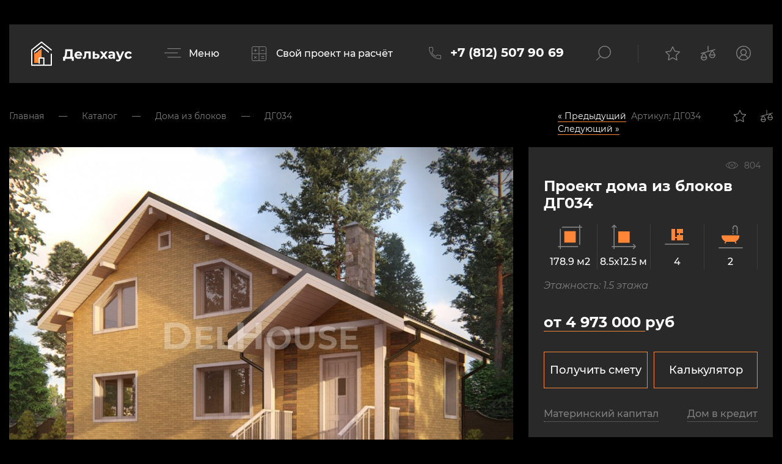

--- FILE ---
content_type: text/html; charset=UTF-8
request_url: https://delhouse.ru/catalog/dg034
body_size: 12956
content:
<!DOCTYPE html>
<html>
	<head>
		<title>Проект ДГ034 с прямой крышей, крыльцом, топочной - строительство в СПб и Ленинградской области - компания DelHouse</title>
<meta name="description" content="Компания DelHouse представляет проект ДГ034 с прямой крышей, крыльцом, топочной. Площадь проекта 178.9 м2. Линейные размеры проекта: 8.5x12.5. Строим в СПб и Ленинградской области. Звоните: +7 (812) 507 90 69">
<meta name="keywords" content="">
<meta http-equiv="Content-Type" content="text/html; charset=UTF-8" />
<base href="https://delhouse.ru/">
<meta name="cmsmagazine" content="6421ea1dad8301fb51e7f5baf697956d" />
<link rel="icon" type="image/png" href="/favicon.png">
<meta name="viewport" content="width=device-width, initial-scale=1, user-scalable=no">
<link rel="stylesheet" href="https://stackpath.bootstrapcdn.com/bootstrap/4.4.1/css/bootstrap.min.css" integrity="sha384-Vkoo8x4CGsO3+Hhxv8T/Q5PaXtkKtu6ug5TOeNV6gBiFeWPGFN9MuhOf23Q9Ifjh" crossorigin="anonymous">
<link rel="stylesheet" href="https://maxcdn.bootstrapcdn.com/font-awesome/4.5.0/css/font-awesome.min.css">
<link rel="stylesheet" href="https://code.jquery.com/ui/1.12.1/themes/base/jquery-ui.css">
<link rel="stylesheet" href="https://cdn.jsdelivr.net/gh/fancyapps/fancybox@3.5.7/dist/jquery.fancybox.min.css" />


  
<link rel="stylesheet" href="https://delhouse.ru/assets/templates/main/styles.min.css?v=20e" />
<script type="application/ld+json">{"@context":"https://schema.org","@type":"Store","@id":"https:/delhouse.ru","name":"Дельхаус","address":{"@type":"PostalAddress","streetAddress":"набережная реки Мойки, 58, офис 309","addressLocality":"Санкт-Петербург","postalCode":" 190031","addressCountry":"RU"},"url":"https://delhouse.ru","email":"sale@delhouse.ru","logo":"https://delhouse.ru/assets/templates/main/img/logo.svg","image":"https://delhouse.ru/assets/templates/main/img/logo.svg","telephone":"+7 (812) 507 90 69"}</script>

<script src="https://code.jquery.com/jquery-3.4.1.min.js"></script>
<script src="https://stackpath.bootstrapcdn.com/bootstrap/4.4.1/js/bootstrap.min.js" integrity="sha384-wfSDF2E50Y2D1uUdj0O3uMBJnjuUD4Ih7YwaYd1iqfktj0Uod8GCExl3Og8ifwB6" crossorigin="anonymous"></script>
<script src="/assets/templates/main/js/slick.min.js"></script>
<script src="/assets/templates/main/js/jquery.spincrement.min.js"></script>
<script src="https://cdn.jsdelivr.net/gh/fancyapps/fancybox@3.5.7/dist/jquery.fancybox.min.js"></script>
<script src="https://code.jquery.com/ui/1.12.1/jquery-ui.js"></script>
<script src="/assets/templates/main/js/jquery.sticky.js"></script>


<script src="/assets/templates/main/js/common67.js"></script>
  <script type="text/javascript" src="//cdnjs.cloudflare.com/ajax/libs/jquery.lazy/1.7.9/jquery.lazy.min.js"></script>
    <script type="text/javascript" src="//cdnjs.cloudflare.com/ajax/libs/jquery.lazy/1.7.9/jquery.lazy.plugins.min.js"></script>

	
	
<script>
   $(function() {
        $('.lazy').lazy();
	   
	 
    });
	
	$(document).ready(function() {
		  if($(".item").hasClass("big")) {
      
		$('.no_zapis').remove();
		console.log('12314');
      
	
      
	} });
	</script>











<script>
	var cur_catalog_url = 'catalog/doma-iz-blokov';
	
</script>



<link rel="stylesheet" href="/assets/templates/main/mod.css" />
				<script>
		$(document).ready(function(){

	
});
			</script>
		<!-- Marquiz script start -->
<script>
(function(w, d, s, o){
  var j = d.createElement(s); j.async = true; j.src = '//script.marquiz.ru/v2.js';j.onload = function() {
    if (document.readyState !== 'loading') Marquiz.init(o);
    else document.addEventListener("DOMContentLoaded", function() {
      Marquiz.init(o);
    });
  };
  d.head.insertBefore(j, d.head.firstElementChild);
})(window, document, 'script', {
    host: '//quiz.marquiz.ru',
    region: 'eu',
    id: '63e2d194079258003d586e9b',
    autoOpen: false,
    autoOpenFreq: 'once',
    openOnExit: false,
    disableOnMobile: false
  }
);
</script>
<!-- Marquiz script end -->
		<link rel="stylesheet" type="text/css" href="/assets/snippets/doclink/styles/plane.css" />
</head>
	<body class="page_card pid_658 id_693">
		<div class="index-page-slider inner">
	<header class="header" id="header">
		<div class="container-fluid">
			<div class="flex">
				<div class="logo">
					<a href="/">
						<img src="/assets/templates/main/img/logo.svg">
					</a>
				</div>
				<a data-fancybox="" href="#main-menu" class="menu-button">Меню</a>
				<div class="contacts">
					<a data-fancybox="" href="#project" class="project">Свой проект на расчёт</a>
					<a href="tel:+78125079069" class="phone">+7 (812) 507 90 69</a>
				</div>
				<div class="links">
					<div class="hpoisk">
						<a id="btnpoisk"></a>
						<div class="inp">
							<input id="poisk" placeholder="Что будем искать?">
							<div class="close"></div>
						</div>
					</div>
					<span class="line"></span>
					<a href="catalog/fav" class="iscountfav_a">
						<span class="iscountfav ">0</span>
					</a>
					<a href="catalog/compare" class="iscountcom_a">
						<span class="iscountcom ">0</span>
					</a>

					<a href="lk" title="Личный кабинет"></a>
				</div>
			</div>
		</div>
	</header>
	
</div>
		<div class="container-fluid">
			<div class="item-page">
				<div class="flex">
					<div class="navi">
	<div class="breadcrumbs" itemscope="" itemtype="http://schema.org/BreadcrumbList">
				<span class="B_crumbBox"><span itemprop="itemListElement" itemscope itemtype="http://schema.org/ListItem"><span class="B_firstCrumb"><a class="B_homeCrumb" href="/" title="Главная" itemprop="item"><span itemprop="name">Главная</span><meta itemprop="position" content="0"></a></span></span> <i>—</i> <span itemprop="itemListElement" itemscope itemtype="http://schema.org/ListItem"><a class="B_crumb" href="/catalog" title="Каталог" itemprop="item"><span itemprop="name">Каталог</span><meta itemprop="position" content="1"></a></span> <i>—</i> <span itemprop="itemListElement" itemscope itemtype="http://schema.org/ListItem"><a class="B_crumb" href="/catalog/doma-iz-blokov" title="Дома из блоков" itemprop="item"><span itemprop="name">Дома из блоков</span><meta itemprop="position" content="2"></a></span> <i>—</i> <span itemprop="itemListElement" itemscope itemtype="http://schema.org/ListItem"><span class="B_lastCrumb"><span class="B_currentCrumb" itemprop="name">ДГ034</span><meta itemprop="position" content="3"><meta itemprop="item" content="https://wood-brus.ru/catalog/dg034"></span></span></span>
		</div>

</div>
					<div class="top-arts"><div class="doclink doclink-simple"><ul><li class="previous enabled"><a href="/catalog/dg033" title="Проект ДГ033">&laquo;&nbsp;Предыдущий</a></li><li class="next enabled"><a href="/catalog/dg035" title="Проект ДГ035">Следующий&nbsp;&raquo;</a></li></ul></div>

<div class="top-art">
	
	Артикул: ДГ034
	<a class="add2fav " data-id="693"></a>
	<a class="add2com " data-id="693"></a>
</div></div>
				</div>
				<div class="flex">
					<div class="left-col other">
	<div class="photos">
		<div class="slider-for2">
			<div class="item card_images" data-src="assets/images/3d/dg034/001.jpg" data-caption="Проект ДГ034 - вид 1">
	<img src="assets/cache/images/3d/dg034/001-1090x817-1d3.jpg" alt="Проект ДГ034 - вид 1" title="Проект ДГ034 - вид 1">
</div>		
			<div class="item card_images" data-src="assets/images/3d/dg034/004.jpg" data-caption="Проект ДГ034 - фасад 1">
	<img src="assets/cache/images/3d/dg034/004-1090x817-1d3.jpg" alt="Проект ДГ034 - фасад 1" title="Проект ДГ034 - фасад 1">
</div><div class="item card_images" data-src="assets/images/3d/dg034/005.jpg" data-caption="Проект ДГ034 - фасад 2">
	<img src="assets/cache/images/3d/dg034/005-1090x817-1d3.jpg" alt="Проект ДГ034 - фасад 2" title="Проект ДГ034 - фасад 2">
</div><div class="item card_images" data-src="assets/images/3d/dg034/006.jpg" data-caption="Проект ДГ034 - фасад 3">
	<img src="assets/cache/images/3d/dg034/006-1090x817-1d3.jpg" alt="Проект ДГ034 - фасад 3" title="Проект ДГ034 - фасад 3">
</div><div class="item card_images" data-src="assets/images/3d/dg034/007.jpg" data-caption="Проект ДГ034 - фасад 4">
	<img src="assets/cache/images/3d/dg034/007-1090x817-1d3.jpg" alt="Проект ДГ034 - фасад 4" title="Проект ДГ034 - фасад 4">
</div>		
		</div>
		<div class="slider-nav2">
			<div class="item">
	<img src="assets/cache/images/3d/dg034/001-116x87-4d7.jpg">
</div>			
			<div class="item">
	<img src="assets/cache/images/3d/dg034/004-116x87-4d7.jpg">
</div><div class="item">
	<img src="assets/cache/images/3d/dg034/005-116x87-4d7.jpg">
</div><div class="item">
	<img src="assets/cache/images/3d/dg034/006-116x87-4d7.jpg">
</div><div class="item">
	<img src="assets/cache/images/3d/dg034/007-116x87-4d7.jpg">
</div>			
		</div>
	</div>
</div>
					
					<div class="right-col other">
	<div class="top-info">
		<div class="views">804</div>
		<h1>Проект дома из блоков ДГ034</h1>
			
		<div class="sizes flex">
			<div class="item">
				<div class="icon">
					<img src="assets/templates/main/img/item-size1.svg">
				</div>
				178.9 м2
			</div>
			<div class="item">
				<div class="icon">
					<img src="assets/templates/main/img/item-size2.svg">
				</div>
				8.5х12.5 м
			</div>
			<div class="item">
				<div class="icon">
					<img src="assets/templates/main/img/item-size3.svg">
				</div>
				4
			</div>
			<div class="item">
				<div class="icon">
					<img src="assets/templates/main/img/item-size4.svg">
				</div>
				2
			</div><br>
			
		
				
			
			
			<div class="etajnost">Этажность: 
			 1.5 этажа</div>
		</div>
		
		
		


		<div class="options">
			

			<div class="o1 active">
				<div class="price">
					<span data-baseprice="4973000">
						от 4 973 000
					</span> руб
				
				</div>
				
			
			</div>
			<div class="o2 ">
				<div class="price">
					<span data-baseprice="0">
						0
					</span> руб
					<div class="old">100 мм</div>
				</div>
				<div class="price">
					<span data-baseprice="0">
						0
					</span> руб
					<div class="old">150 мм</div>
				</div>
				<div class="price">
					<span data-baseprice="0">
						0
					</span> руб
					<div class="old">200 мм</div>
				</div>
			</div>
		</div>

		 
		
		

		<div class="buttons flex">
			<button data-src="#frmzakaz" data-fancybox>Получить смету</button>
			<button  onclick="Marquiz.showModal('63e2d194079258003d586e9b')">Калькулятор</button>
		</div>
		<div class="bottom-links flex">
			<span class="capitans" id="capitals" ><span>Материнский капитал</span></span>
			<span class="capitans newcredit" id="credits22" ><span>Дом в кредит</span></span>
		</div>
	</div>
</div>
					<div class="left-col">
	<div class="plans">
		<div class="row">
			<div class="col-sm-6">
	<div class="item card_images" data-src="assets/images/3d/dg034/002.jpg" data-caption="Проект ДГ034 - планировка 1 этажа">
		<img src="assets/cache/images/3d/dg034/002-530x376-1e2.jpg" alt="Проект ДГ034 - планировка 1 этажа" title="Проект ДГ034 - планировка 1 этажа">
	</div>
</div><div class="col-sm-6">
	<div class="item card_images" data-src="assets/images/3d/dg034/003.jpg" data-caption="Проект ДГ034 - планировка 2 этажа">
		<img src="assets/cache/images/3d/dg034/003-530x376-1e2.jpg" alt="Проект ДГ034 - планировка 2 этажа" title="Проект ДГ034 - планировка 2 этажа">
	</div>
</div>					
		</div>
	</div>
</div>
					<div class="right-col sm">
	<div class="future-house">
		<p>Посмотри как будет выглядеть твой будущий дом</p>
		<button><a target="_blank" href="colors">Смотреть</a></button>
	</div>
</div>
					<div class="left-col cardcont">
					
					<div class="data">
	
</div>
						
						
						
						
						
						
						
						
						
						
						
						
						
						
						
						<div class="tabs">

<div class="tbl newcomplect">
	<div class="about-texts"></div>
	

	<div class="t">
	
	
		<div class="fixed_block">
				<div style="display:flex;">
					<div class="chunit firstik">Комплектация</div>
					<div class="chunit">Стандарт</div>										
				</div>
		</div>
		<table class="fixed_headers">
			<thead class="fixed_blocks">
				<tr>
					<td class="newwidth" colspan="1">Комплектация</td>
					<td style="border:none;">Стандарт</td>			
					<td style="border:none;"></td>	
				</tr>
			</thead>						
			
			<tbody>
				<tr>
					<td rowspan="7">
					<span style="color: #ff8637; font-size: 18px;"><strong>Фундамент </strong>/ <br>перекрытие 1-го этажа</span>
					</td>
					
				</tr>
				<tr>
					<td>Устройство геотекстиля (плотностью 250 гр./м2)</td>
					<td><span class="dots"></span></td>					
				</tr>
				<tr>
					<td>Устройство песчаной подушки толщиной 300 мм</td>
					<td><span class="dots"></span></td>					
				</tr>
				<tr>
					<td>Устройство щебеночной подушки толщиной 100 мм</td>
					<td><span class="dots"></span></td>					
				</tr>
				<tr>
					<td>Устройство гидроизоляции из наплавляемых материалов</td>
					<td><span class="dots"></span></td>
					
				</tr>
				<tr>
					<td>Пространственный каркас д.12 AIII, Бетон В22,5 (М300)</td>
					<td><span class="dots"></span></td>
				</tr>
				<tr>
					<td>Точка выхода канализации, водоснабжения и электроснабжения с выносом за фундамент на 1 м</td>
					<td><span class="dots"></span></td>					
				</tr>
				<tr>
					<td rowspan="4">
					<span style="color: #ff8637; font-size: 18px;"><strong>Стены, перегородки</strong></span>
					</td>					
				</tr>
				<tr>
					<td>Наружные несущие стены: Газобетон толщина 375 мм (армирование д.8 AIII, перемычки из U-блока, с армированием, монолитный ж/б пояс по периметру)</td>
					<td><span class="dots"></span></td>					
				</tr>
				<tr>
					<td>Внутренние несущие стены: Газобетон толщиной 300 мм (армирование д.8 AIII, перемычки монолитные, монолитный ж/б пояс)</td>
					<td><span class="dots"></span></td>					
				</tr>
				<tr>
					<td>Перегородки из газобетонных блоков толщиной 100 мм</td>
					<td><span class="dots"></span></td>					
				</tr>
				<tr>
					<td rowspan="5">
					<span style="color: #ff8637; font-size: 18px;"><strong>Чердачное перекрытие</strong></span>
					</td>					
				</tr>
				<tr>
					<td>Перекрытие деревянное балочное (несущие балки 50х200 мм, 100х200 мм по расчету). Обработка древесины огнебиозащитным составом</td>
					<td><span class="dots"></span></td>					
				</tr>
				<tr>
					<td>Устройство пароизоляционной пленки «Ondutiss» снизу</td>
					<td><span class="dots"></span></td>				
				</tr>
				<tr>
					<td>Устройство обрешетки снизу из доски 25х100 мм</td>
					<td><span class="dots"></span></td>				
				</tr>
				<tr>
					<td>Устройство гидроизоляционной пленки «Ondutiss» сверху</td>
					<td><span class="dots"></span></td>				
				</tr>
				<tr>
					<td rowspan="6">
					<span style="color: #ff8637; font-size: 18px;"><strong>Конструкция крыши и кровли</strong></span>
					</td>			
				</tr>
				<tr>
					<td>Стропильная система (мауэрлат 150х150 мм, несущие стропила 50х150 мм, 50х200 мм по расчету. Ригели, укосины, стойки 50х150 мм), контр-обрешётка 25х50, пленка гидро- ветрозащитная «Ondutiss». Обрешетка 25х100 мм</td>
					<td><span class="dots"></span></td>					
				</tr>
				<tr>
					<td>Монтаж водосточных крюков</td>
					<td><span class="dots"></span></td>					
				</tr>
				<tr>
					<td>Устройство покрытия крыши Shingls</td>
					<td><span class="dots"></span></td>					
				</tr>
				<tr>
					<td>Устройство аэраторной пленки под конёк</td>
					<td><span class="dots"></span></td>					
				</tr>
				<tr>
					<td>Воздуховоды – Аэраторы</td>
					<td><span class="dots"></span></td>					
				</tr>
				<tr>
					<td rowspan="3">
					<span style="color: #ff8637; font-size: 18px;"><strong>Окна / Двери</strong></span>
					</td>					
				</tr>
				<tr>
					<td>Окна и балконные двери пластиковые – 2х камерный стеклопакет, с заполнение Аргоном</td>
					<td><span class="dots"></span></td>
				</tr>
				<tr>
					<td>Временная дверь</td>
					<td><span class="dots"></span></td>
				</tr>
				<tr>
					<td rowspan="2">
					<span style="color: #ff8637; font-size: 18px;"><strong>Наружная отделка</strong></span>
					</td>
					
				</tr>
				<tr>
					<td>Отделка фасада согласно проекту</td>
					<td><span class="nois"></span></td>
				</tr>
				<tr>
					<td rowspan="2">
					<span style="color: #ff8637; font-size: 18px;"><strong>Внутренняя отделка</strong></span>						
					</td>					
				</tr>
				<tr>
					<td>Отделка стен, пола и потолка</td>
					<td><span class="nois"></span></td>
				</tr>
				<tr>
					<td rowspan="2">
					<span style="color: #ff8637; font-size: 18px;"><strong>Подшивка свесов</strong></span>
					</td>					
				</tr>
				<tr>
					<td>Подшивка свесов согласно проекту</td>
					<td><span class="nois"></span></td>
				</tr>
				<tr>
					<td rowspan="2">
					<span style="color: #ff8637; font-size: 18px;"><strong>Водосточная систем</strong></span>
					</td>
					
				</tr>
				<tr>
					<td>Водосточная система согласно проекту</td>
					<td><span class="nois"></span></td>
				</tr>
				<tr>
					<td rowspan="2">
					<span style="color: #ff8637; font-size: 18px;"><strong>Лестница</strong></span>	
					</td>					
				</tr>
				<tr>
					<td>Чердачная лестница</td>
					<td><span class="nois"></span></td>
				</tr>
				<tr>
					<td rowspan="5">
					<span style="color: #ff8637; font-size: 18px;"><strong>Услуги</strong></span>
					</td>					
				</tr>
				<tr>
					<td>Проект дома (АР)</td>
					<td><span class="dots"></span></td>
				</tr>
				<tr>
					<td>Все транспортные и погрузочно-разгрузочные работы</td>
					<td><span class="dots"></span></td>
				</tr>
				<tr>
					<td>Независимый технадзор</td>
					<td><span class="dots"></span></td>
				</tr>
				<tr>
					<td>Работа с проектировщиком, возможность адаптировать проект под Вас</td>
					<td><span class="dots"></span></td>
				</tr>
				<tr>
					<td rowspan="3">
					<span style="color: #ff8637; font-size: 18px;"><strong>Качество обслуживания</strong></span>						
					</td>					
				</tr>
				<tr>
					<td>Персональный менеджер по сопровождению</td>
					<td><span class="dots"></span></td>
				</tr>
				<tr>
					<td>Регулярный фотоотчет по строительству</td>
					<td><span class="dots"></span></td>
				</tr>			
			</tbody>
		</table>
	</div>
</div>

</div>

  
						
						
						
						
						
						
						
						
						
						
						
						
						
						<div class="fixed_block_stops"></div>
						
						<div class="credit-block">
	<p>
		В кредит от
		<span><span>82 883</span> руб/мес</span>
	</p>
	<div class="buttons">
		<button   class="newcredit" >Хочу кредит!</button>
		<button data-src="#frmcons" data-fancybox>Получить консультацию</button>
	</div>
</div>
<script>
$('.newcredit').on('click', function () {
	 
      //  event.preventDefault();
	
        $.ajax({ 
            url: '/credit.php',
            type: 'POST',
            
            //data: '',
            success: function (html) { 
			
               $("#credit2").html(html);
			     $.fancybox.open({
		src: '#credit21'
		//type: 'inline'
	});
			     console.log('ok');
            },
            error: function () {
                console.log('something went wrong');
            }
        });
    });
	</script>
						
						
						<div class="more-goods newpostroy">
	


		
	
	

		

</div>
							
						
						
						
						
						
					
						
						
						
						
					
					<div class="data">
	
		<div class="item">
		
		
			<label>Тип</label>
			
			<a href="https://delhouse.ru/tags/doma-iz-gazosilikatnyh-blokov">из газосиликатных блоков</a> 
		</div>
		
</div>
						
					</div>
					<div class="right-col sm">
					
						
						
						
						
						<div class="preparation">
	<p>Предложение включает:</p>
	<ul>
		<li>Детализированная смета</li>
		<li>Проект для регистрации</li>
		<li>Договор с точными сроками</li>
		<li>Выезд специалистов на объект</li>
		<li>Консультации по строительству</li>
	</ul>
</div>
<div class="steps">
	<p>Поэтапная оплата</p>
	<ul>
		<li>
			<div><span>3%</span></div>
			при подписании договора
		</li>
		<li>
			<div><span>27%</span></div>
			после подписания паспорта проекта
		</li>
		<li>
			<div><span>30%</span></div>
			после монтажа фундамента
		</li>
		<li>
			<div><span>27%</span></div>
			после монтажа несущих стен
		</li>
		<li>
			<div><span>10%</span></div>
			после монтажа стропильной системы
		</li>
		<li>
			<div><span>3%</span></div>
			после подписания акта сдачи-приемки общестроительных работ
		</li>
	</ul>
</div>
						
						
						<div class="filter-block filters">
	<div class="block-name">
		Поиск проекта
	</div>
	<div class="slider">
		<div class="content">
			<p>Цена, руб</p>
			<div class="flex">
				<input type="text" id="amount" class="polzunok filter_price_min" readonly>
				<input type="text" id="amount2" class="polzunok filter_price_max" readonly>
			</div>
			<div id="slider-range"></div>
		</div>
	</div>
	<div class="slider">
		<div class="content">
			<p>Площадь, м2</p>
			<div class="flex">
				<input type="text" id="amount3" class="polzunok filter_m2_min" readonly>
				<input type="text" id="amount4" class="polzunok filter_m2_max" readonly>
			</div>
			<div id="slider-range2"></div>
		</div>
	</div>
	<div class="select block_etazhey">
		<p>Этажей</p>
		<span data-val="_10_">1</span>
		<span data-val="_1M_">1+М</span>
		<span data-val="_15_">1.5</span>
		<span data-val="_20_">2</span>
	</div>
	<div class="select block_spalen">
		<p>Комнат</p>
		<span data-val="_1_">1</span>
		<span data-val="_2_">2</span>
		<span data-val="_3_">3</span>
		<span data-val="_4_">4</span>
		<span data-val="_5_">5</span>
		<span data-val="_6_">6</span>
	</div>
	<div class="button">
		<span class="but gofiltermain">Подобрать проект</span>
	</div>
</div>
						<div class="menu">
							
							<a href="/catalog/doma-iz-brusa">Дома из бруса</a>
<a href="/catalog/karkasnye-doma">Каркасные дома</a>
<a href="/catalog/karkasnye-kottedzhi">Каркасные коттеджи</a>
<a href="/catalog/doma-iz-brevna">Дома из бревна</a>
<a href="/catalog/doma-iz-gazobetona">Дома из газобетона</a>
							
							
							
						</div>
						<a href="#project" class="sidebar_calc" data-fancybox>
							<img src="/assets/templates/main/img/header-icon1.svg" alt="calc">
							<span>Калькулятор стоимости</span>
						</a>
					</div>
				</div>
			</div>
			
			
			
			
			
			<div class="similar-projects flex">
	<div class="block-name">
		Схожие по площади проекты
	</div>
	<div class="list">
		<div class="slider">
			<div class="item big">
	<a href="catalog/dg043" class="link"></a>
	<div class="links">
		<a class="add2fav " data-id="702"></a>
		<a class="add2com " data-id="702"></a>
	</div>
	
	<picture>
		<source media="(min-width: 1200px)" 
			srcset="assets/cache/images/3d/dg043/001-844x633-fde.jpg">
		<source media="(min-width: 992px)" 
			srcset="assets/cache/images/3d/dg043/001-451x338-4ad.jpg">
		
		<img src="assets/cache/images/3d/dg043/001-451x338-4ad.jpg" srcset="assets/cache/images/3d/dg043/001-902x676-ad2.jpg 2x">
	</picture>
	<div class="content2">
		<div class="info">
		
			<div class="name">
				<a href="catalog/dg043">
					Проект дома ДГ043
				</a>
				<div class="price">
					<span class="new">от <span>4 500 000</span> руб</span>
				</div>
			</div>
			<div class="size">
				<div class="itm">
					<img src="/assets/templates/main/img/size1.svg">
					178 м2
				</div>
				<div class="itm">
					<img src="/assets/templates/main/img/size2.svg">
					12х15.4 м
				</div>
			</div>
		</div>
	</div>
</div><div class="item big">
	<a href="catalog/dg004" class="link"></a>
	<div class="links">
		<a class="add2fav " data-id="663"></a>
		<a class="add2com " data-id="663"></a>
	</div>
	
	<picture>
		<source media="(min-width: 1200px)" 
			srcset="assets/cache/images/3d/dg004/001-844x633-e01.jpg">
		<source media="(min-width: 992px)" 
			srcset="assets/cache/images/3d/dg004/001-451x338-34a.jpg">
		
		<img src="assets/cache/images/3d/dg004/001-451x338-34a.jpg" srcset="assets/cache/images/3d/dg004/001-902x676-0f5.jpg 2x">
	</picture>
	<div class="content2">
		<div class="info">
		
			<div class="name">
				<a href="catalog/dg004">
					Проект дома ДГ004
				</a>
				<div class="price">
					<span class="new">от <span>5 689 350</span> руб</span>
				</div>
			</div>
			<div class="size">
				<div class="itm">
					<img src="/assets/templates/main/img/size1.svg">
					182 м2
				</div>
				<div class="itm">
					<img src="/assets/templates/main/img/size2.svg">
					10х10 м
				</div>
			</div>
		</div>
	</div>
</div><div class="item big">
	<a href="catalog/dg049" class="link"></a>
	<div class="links">
		<a class="add2fav " data-id="708"></a>
		<a class="add2com " data-id="708"></a>
	</div>
	
	<picture>
		<source media="(min-width: 1200px)" 
			srcset="assets/cache/images/3d/dg049/001-844x633-ab3.jpg">
		<source media="(min-width: 992px)" 
			srcset="assets/cache/images/3d/dg049/001-451x338-f54.jpg">
		
		<img src="assets/cache/images/3d/dg049/001-451x338-f54.jpg" srcset="assets/cache/images/3d/dg049/001-902x676-038.jpg 2x">
	</picture>
	<div class="content2">
		<div class="info">
		
			<div class="name">
				<a href="catalog/dg049">
					Проект дома ДГ049
				</a>
				<div class="price">
					<span class="new">от <span>4 400 000</span> руб</span>
				</div>
			</div>
			<div class="size">
				<div class="itm">
					<img src="/assets/templates/main/img/size1.svg">
					182 м2
				</div>
				<div class="itm">
					<img src="/assets/templates/main/img/size2.svg">
					8.4х10.8 м
				</div>
			</div>
		</div>
	</div>
</div><div class="item big">
	<a href="catalog/dg079" class="link"></a>
	<div class="links">
		<a class="add2fav " data-id="1826"></a>
		<a class="add2com " data-id="1826"></a>
	</div>
	
	<picture>
		<source media="(min-width: 1200px)" 
			srcset="assets/cache/images/3d/dg079/__as-737-2-844x633-f89.jpg">
		<source media="(min-width: 992px)" 
			srcset="assets/cache/images/3d/dg079/__as-737-2-451x338-eeb.jpg">
		
		<img src="assets/cache/images/3d/dg079/__as-737-2-451x338-eeb.jpg" srcset="assets/cache/images/3d/dg079/__as-737-2-902x676-fe3.jpg 2x">
	</picture>
	<div class="content2">
		<div class="info">
		
			<div class="name">
				<a href="catalog/dg079">
					Проект дома ДГ079
				</a>
				<div class="price">
					<span class="new">от <span>3 564 000</span> руб</span>
				</div>
			</div>
			<div class="size">
				<div class="itm">
					<img src="/assets/templates/main/img/size1.svg">
					174 м2
				</div>
				<div class="itm">
					<img src="/assets/templates/main/img/size2.svg">
					10.6х11.8 м
				</div>
			</div>
		</div>
	</div>
</div>
		</div>
	</div>
</div>
			<div class="index-reviews flex">
	<div class="block-name">
		Последние отзывы заказчиков
		<a href="otzyvy">Все отзывы</a>
	</div>
	<div class="list">
		<div class="slider">
			<div class="item hasscan">
	<div class="author">
		<span>Ибрагимов Ахмед Исаевич</span>
		г. Гатчина
	</div>
	<div class="text ">
		<div class="newparents">
		<p>Долго думали какую компанию выбрать по отзывам выбрали компанию Дельхаус и не пожалели . Компания составила нам проект на нашу большую семью. Строительство шло 2 месяца. Работа шла без остановки. Спасибо бригаде за быструю стройку. МЫ остались очень довольны.</p>
		<div class="see_else">Показать ещё</div></div>
		
		<a href="assets/images/otzyvy/otzyv-11.jpg" class="file" data-fancybox>Скан отзыва</a>
	</div>
</div>

<div class="item hasscan">
	<div class="author">
		<span>Журуева Анастасия Игоревна</span>
		Выборгский р-н
	</div>
	<div class="text ">
		<div class="newparents">
		<p>Когда года полтора назад мы с мужем решили, что мы хотим свой дом, в голове была только представление о том, сколько этажей хотелось бы, а на руках определенное количество денег. И к нашему счастью муж вышел на Дельхаус. Ребятам, конечно, пришлось помучиться с нашими запросами и возможностями, но нам спроектировали просто идеальный проект под наши средства. А исполнение превзошло все ожидания, за что огромное спасибо Василию и его ребятам! Особенно за то, что подробно и терпеливо все разъясняли, подбирали материалы по цене/качеству, а отдельно от меня, как хозяйки, за максимально удобное расположение всех помещений в доме и красоту.</p>
		<div class="see_else">Показать ещё</div></div>
		
		<a href="assets/images/otzyvy/otzyv-9.jpg" class="file" data-fancybox>Скан отзыва</a>
	</div>
</div>

<div class="item hasscan">
	<div class="author">
		<span>Батурина Елена Михайловна</span>
		СНТ Хрустальное
	</div>
	<div class="text ">
		<div class="newparents">
		<p>Нисколько не жалею, что обратились в Дельхаус! Всегда с мужем мечтали о небольшом, компактном доме. В компании нам помогли подобрать подходящий вариант. Выбрали дом из бруса по проекту ДБ004. На первом этаже гостиная, кухня, на втором большая комната. Наш менеджер Николай на протяжении всего строительства, до сдачи дома был на связи, отвечал на все вопросы. Парни из бригады работящие, не сидели впустую. Начали строительство в июне, уже в середине июля мы отпраздновали новоселье! Сейчас декабрь, в доме тепло, отоплением пользуемся по минимуму. Всем друзьям рассказали про компанию Дельхаус, некоторые из них уже заказали проекты на следующее лето.</p>
		<div class="see_else">Показать ещё</div></div>
		
		<a href="assets/images/otzyvy/otzyv-2.jpg" class="file" data-fancybox>Скан отзыва</a>
	</div>
</div>


		</div>
	</div>
</div>
			<footer class="footer">
	<div class="flex">
		<div class="logo">
			<a href="/"><img src="/assets/templates/main/img/logo3.svg"></a>
			<p>Строительство домов под ключ</p>
		</div>
		<ul>
			<li>
				<a href="catalog">Проекты</a>
				<ul>
					<li><a href="catalog/karkasnye-doma">Каркасные дома</a></li>
					<li><a href="catalog/dachnye-doma">Каркасные коттеджи</a></li>
					<li><a href="catalog/karkasnye-kottedzhi">Дачные дома</a></li>
					<li><a href="catalog/doma-iz-brusa">Дома из бруса</a></li>					
					<li><a href="catalog/fahverkovye-doma">Фахверковые дома</a></li>
					<li><a href="catalog/bani-iz-brusa">Бани из бруса</a></li>
					<li><a href="catalog/bani-iz-brevna">Бани из бревна</a></li>
					<li><a href="catalog/doma-iz-blokov">Дома из блоков</a></li>
				</ul>
			</li>
		</ul>
		<ul>
			<li>
				<a href="o-kompanii">Компания</a>
				<ul>
					<li><a href="o-kompanii/nashe-proizvodstvo">Наше производство</a></li>
					<li><a href="o-kompanii/shema-raboty">Схема работы</a></li>
					<li><a href="o-kompanii/dogovor-na-stroitelstvo">Договор на строительство</a></li>
					<li><a href="o-kompanii/oplata-i-dostavka">Оплата и доставка</a></li>
					<li><a href="o-kompanii/sotrudniki">Сотрудники</a></li>
					<li><a href="o-kompanii/vakansii">Вакансии</a></li>
				</ul>
			</li>
		</ul>
		<ul>
			<li><a href="foto-otchety">Фото-отчёты</a></li>
			<li><a href="otzyvy">Отзывы</a></li>
			<li><a href="vopros-otvet">Вопрос-ответ</a></li>
			<li><a href="garantiya">Гарантия</a></li>
			<li><a href="novosti">Новости</a></li>
			<li><a href="kontakty">Контакты</a></li>
		</ul>
		<div class="contacts">
			<div class="list">
				<p>
					<img src="/assets/templates/main/img/contacts1.svg">
					<a href="tel:+78125079069" class="phone">+7 (812) 507 90 69</a>
				</p>
				<p>
					<img src="/assets/templates/main/img/contacts2.svg">
					г. Санкт-Петербург, наб. реки Мойки, 58, офис 309
				</p>
				<p>
					<img src="/assets/templates/main/img/contacts3.svg">
					<a href="mailto:info@delhouse.ru">info@delhouse.ru</a>
				</p>
				<p>
					<img src="/assets/templates/main/img/contacts4.svg">
					<a href="#project" class="project" data-fancybox>Свой проект на расчёт</a>
				</p>
			</div>
		</div>
	</div>
	<div class="flex">
		<div class="copy">
			© 2018-2024 «Дельхаус» | Вся представленная на сайте информация носит информационный характер и ни при каких условиях не является публичной офертой, определяемой положениями Статьи 437(2) Гражданского кодекса РФ.
		</div>
		
		<a href="politika" class="politic">Политика конфиденциальности</a>
	</div>
</footer>
<div class="respoisk">
	<div class="cclose"></div>
	<div class="res"></div>
</div>

<script>
	/*
	$( "<div class='title__tag'>Этажность</div>" ).insertBefore( "#Одноэтажные" );
$( "<div class='title__tag'>Тип дома</div>" ).insertBefore( "#Дома-бани" );*/

	//$("#4х5").html($("body").html().replace('4х5','<b>abcde-fghi</b>'));

	
	</script>
<script src="/plav.js"></script>
<script>
	   $(function() {
        $('.lazy').lazy();
	   
	 
    });
	</script>


</style>
<script>
	$('.preimush').slick({
  dots: false,
  infinite: true,
  speed: 300,
  slidesToShow: 1,
  adaptiveHeight: true
});
	</script>
<!-- Yandex.Metrika counter -->
<script type="text/javascript" >
   (function(m,e,t,r,i,k,a){m[i]=m[i]||function(){(m[i].a=m[i].a||[]).push(arguments)};
   m[i].l=1*new Date();
   for (var j = 0; j < document.scripts.length; j++) {if (document.scripts[j].src === r) { return; }}
   k=e.createElement(t),a=e.getElementsByTagName(t)[0],k.async=1,k.src=r,a.parentNode.insertBefore(k,a)})
   (window, document, "script", "https://mc.yandex.ru/metrika/tag.js", "ym");

   ym(94437181, "init", {
        clickmap:true,
        trackLinks:true,
        accurateTrackBounce:true,
        webvisor:true
   });
</script>
<noscript><div><img src="https://mc.yandex.ru/watch/94437181" style="position:absolute; left:-9999px;" alt="" /></div></noscript>
<!-- /Yandex.Metrika counter -->
			<div id="thanks" class="popup">
	<div class="thanks-block">
		<span>Спасибо, ваша заявка отправлена!</span>
		<p>Наш менеджер ответит вам в течение суток</p>
	</div>
</div>



<div id="project" class="popup mform">
	<div class="project-form">
		<div class="block-name">
			Свой проект на расчет
		</div>
		<div class="item">
			<label>Имя</label>
			<input type="text" class="f_1701">
		</div>
		<div class="item">
			<label>Телефон</label>
			<input type="text" class="f_1702">
		</div>
		<div class="item">
			<label>Электронная почта</label>
			<input type="text" class="f_1703">
		</div>
		<div class="files">
			<span class="file_btn">
				<div>
					<img width="20" height="22" src="/assets/images/addfile.svg">
					<span data-default="Прикрепить файл">Прикрепить файл</span>
				</div>
				<input type="file" id="addfile1">
			</span>
			<span class="file_btn">
				<div>
					<img width="20" height="22" src="/assets/images/addfile.svg">
					<span data-default="Прикрепить файл">Прикрепить файл</span>
				</div>
				<input type="file" id="addfile2">
			</span>
			<span class="file_btn">
				<div>
					<img width="20" height="22" src="/assets/images/addfile.svg">
					<span data-default="Прикрепить файл">Прикрепить файл</span>
				</div>
				<input type="file" id="addfile3">
			</span>
			<span class="file_btn">
				<div>
					<img width="20" height="22" src="/assets/images/addfile.svg">
					<span data-default="Прикрепить файл">Прикрепить файл</span>
				</div>
				<input type="file" id="addfile4">
			</span>
			<span class="file_btn">
				<div>
					<img width="20" height="22" src="/assets/images/addfile.svg">
					<span data-default="Прикрепить файл">Прикрепить файл</span>
				</div>
				<input type="file" id="addfile5">
			</span>
			<span class="file_btn" >
				<div>
					<img width="20" height="22" src="/assets/images/addfile.svg">
					<span data-default="Прикрепить файл">Прикрепить файл</span>
				</div>
				<input type="file" id="addfile6">
			</span>
		</div>
		<div class="flex">
			<div class="agree">
				<div class="answ">
					<span data-default="Заполните все поля и нажмите кнопку">
						Заполните все поля и нажмите кнопку
					</span>
				</div>
			</div>
			<span class="button">Отправить</span>
		</div>
	</div>
</div>



<div id="frmcons" class="mform popup">
	<div class="project-form">
		<div class="block-name">
			Консультация специалиста
		</div>
		<div class="item">
			<label>Имя</label>
			<input type="text" class="f_1101">
		</div>
		<div class="item">
			<label>Телефон</label>
			<input type="text" class="f_1102">
		</div>
		<div class="flex">
			<span class="button">Отправить</span>
			<div class="agree">
				<div class="answ">
					<span data-default="Заполните все поля и нажмите кнопку">
						Заполните все поля и нажмите кнопку
					</span>
				</div>
			</div>
		</div>
	</div>
</div>



<div id="frmryba" style="display: none; width:100%; max-width: 1090px;" class="popup other">
	<div class="project-form">
		<div class="block-name">Элитная комплектации каркасных домов</div>
<p>Каркасник в элитной комплектации включает в себя каркас из бруса 45х195 мм с укосинами 45х95 мм, двойную обвязку из сухого бруса 145х145 мм, черновой пол из OSB плиты 9 мм. Крыша со свесами 500 мм кроется ондулином, металлочерепицей или профлистом.</p><br>

<p>Для утепления пола, стен, потолка, перегородок используется базальтовый утеплитель «Rockwool» 100-200 мм. Каркас закрывают ветроизоляцией Ondutiss A-120, обшивают сухой контр-рейкой, зашивают имитацией бруса. Для внутренней отделки стен используется имитация бруса, потолка — вагонка «штиль», пола — плита «Quick Deck».</p><br>

<p>В элитную комплектацию входят двухкамерные ПВХ окна, пластиковые подоконники, металлические отливы. Межкомнатные двери — деревянные филенчатые, дверь на террасу ПВХ двухкамерная застекленная, входная дверь — стальная утепленная.</p>
		</div>
		<div class="item">
	
		</div>
		
	</div>
</div>



<div id="frmzakaz" class="mform popup">
	<div class="project-form">
		<div class="block-name">
			Получить смету на строительство
		</div>
		<div class="item">
			<label>Имя</label>
			<input type="text" class="f_1501">
		</div>
		<div class="item">
			<label>Телефон</label>
			<input type="text" class="f_1502">
		</div>
		<div class="flex">
			<span class="button">Отправить</span>
			<div class="agree">
				<div class="answ">
					<span data-default="Заполните все поля и нажмите кнопку">
						Заполните все поля и нажмите кнопку
					</span>
				</div>
			</div>
		</div>
	</div>
</div>


<div id="credit" class="mform popup">
	<div class="project-form">
		<div class="block-name">
			Заявка на кредит
		</div>
		<div class="item">
			<label>Имя</label>
			<input type="text" class="f_1301">
		</div>
		<div class="item">
			<label>Телефон</label>
			<input type="text" class="f_1302">
		</div>
		<div class="flex">
			<span class="button">Отправить</span>
			<div class="agree">
				<div class="answ">
					<span data-default="Заполните все поля и нажмите кнопку">
						Заполните все поля и нажмите кнопку
					</span>
				</div>
			</div>
		</div>
	</div>
</div>



<div id="site-menu" class="popup">
	<div class="site-menu flex">
		<div class="menu">
			<p>Меню</p>
			<ul>
				<li>
					<a href="catalog">Проекты</a>
					<ul>
						<li><a href="catalog/karkasnye-doma">Каркасные дома</a></li>
						<li><a href="catalog/karkasnye-kottedzhi">Каркасные коттеджи</a></li>
						
						
							<li><a href="catalog/doma-iz-brusa">Дома из профилированного бруса</a></li>
							<li><a href="catalog/doma-iz-kleenogo-brusa">Дома из клееного бруса</a></li>
							<li><a href="catalog/doma-iz-brevna">Дома из бревна</a></li>
							<li><a href="catalog/doma-v-stile-barnhaus">Дома в стиле Барн Хаус</a></li>
							<li><a href="catalog/fahverkovye-doma">Дома в стиле фахверк</a></li>
							<li><a href="catalog/proekty-domov-v-stile-shalash">Дома в стиле A-Frame</a></li>
							<li><a href="catalog/doma-iz-gazobetona">Дома из газобетона</a></li>
							<li><a href="catalog/dachnye-doma">Дачные дома</a></li>
							<li><a href="catalog/bani-iz-brusa">Бани из бруса</a></li>
						<li><a href="catalog/bani-iz-brevna">Бани из бревна</a></li>
						
							<li><a href="catalog/bani-iz-kleenogo-brusa">Бани из клееного бруса</a></li>
							<li><a href="catalog/bani-barnhaus">Бани в стиле Барн Хаус</a></li>
						
						
						
						
						
						<li class="for767"><a href="catalog/fav">Избранное</a></li>
						<li class="for767"><a href="catalog/compare">Сравнение</a></li>
					</ul>
				</li>
				<li><a href="foto-otchety">Фото-отчёты</a></li>
				<li><a href="otzyvy">Отзывы</a></li>
				<li><a href="vopros-otvet">Вопрос-ответ</a></li>
				<li><a href="garantiya">Гарантия</a></li>
				<li><a href="novosti">Новости</a></li>
				<li><a href="kontakty">Контакты</a></li>
				<li>
					<a href="o-kompanii">Компания</a>
					<ul>
							<li><a href="https://zaborkin.ru/">заборы</a></li>
					<li><a href="https://septikcity.ru/">септики</a></li>
						<li><a href="https://brusina.ru/">каркасные дома</a></li>
						<li><a href="https://svai-servis.ru/">винтовые сваи</a></li>
						<li><a href="https://grandsvai.ru/">жб сваи</a></li>
						
						<li><a href="o-kompanii/nashe-proizvodstvo">Наше производство</a></li>
						<li><a href="o-kompanii/shema-raboty">Схема работы</a></li>
						<li><a href="o-kompanii/dogovor-na-stroitelstvo">Договор на строительство</a></li>
						<li><a href="o-kompanii/oplata-i-dostavka">Оплата и доставка</a></li>
						<li><a href="o-kompanii/sotrudniki">Сотрудники</a></li>
						<li><a href="o-kompanii/vakansii">Вакансии</a></li>
						<li><a href="o-kompanii/vakansii"></a></li>
						<li><a href="o-kompanii/vakansii"></a></li>
					</ul>
				</li>
			</ul>
		</div>
		<div class="form mf" id="frmmenu">
			<p>Обратная связь</p>
			<div class="item">
				<label>Имя</label>
				<input type="text" class="f_1601">
			</div>
			<div class="item">
				<label>Телефон</label>
				<input type="text" class="f_1602">
			</div>
			<div class="item">
				<label>Сообщение</label>
				<textarea class="f_1603"></textarea>
			</div>
			<span class="button">Отправить</span>
			<div class="answ">
				<span data-default="Заполните все поля и нажмите кнопку">
					Заполните все поля и нажмите кнопку
				</span>
			</div>
		</div>
	</div>
</div>









  <div id="main-menu" class="main-menu popup-menu ">
        <!-- <a data-fancybox-close href="#" class="menu-btn-close"></a> -->
        <div class="main-menu-inner">
            <div class="left-block-menu">
                <div class="left-block-menu-title">Наши проекты</div>
                <div class="left-menu-grid">

                    <a href="https://delhouse.ru/catalog/karkasnye-doma" class="left-menu-item">
                        <div class="left-menu-item-inner">
                            <span class="left-menu-item-img"><img src="/assets/templates/main/img/menu-icons/p1gq4hhjgb1trc16r22741afqt9h4_page_01.svg" alt=""></span>
                            <span class="left-menu-item-text">Каркасные дома</span>
                        </div>
                    </a>

                    <a href="https://delhouse.ru/catalog/doma-iz-kleenogo-brusa" class="left-menu-item">
                        <div class="left-menu-item-inner">
                            <span class="left-menu-item-img"><img src="/assets/templates/main/img/menu-icons/p1gq4hhjgb1trc16r22741afqt9h4_page_04.svg" alt=""></span>
                            <span class="left-menu-item-text">Дома из клееного бруса</span>
                        </div>
                    </a>

                    <a href="https://delhouse.ru/catalog/fahverkovye-doma" class="left-menu-item">
                        <div class="left-menu-item-inner">
                            <span class="left-menu-item-img"><img src="/assets/templates/main/img/menu-icons/p1gq4hhjgb1trc16r22741afqt9h4_page_07.svg" alt=""></span>
                            <span class="left-menu-item-text">Дома в стиле фахверк</span>
                        </div>
                    </a>

                    <a href="https://delhouse.ru/catalog/karkasnye-kottedzhi" class="left-menu-item">
                        <div class="left-menu-item-inner">
                            <span class="left-menu-item-img"><img src="/assets/templates/main/img/menu-icons/p1gq4hhjgb1trc16r22741afqt9h4_page_02.svg" alt=""></span>
                            <span class="left-menu-item-text">Каркасные коттеджи</span>
                        </div>
                    </a>

                    <a href="https://delhouse.ru/catalog/doma-iz-brevna" class="left-menu-item">
                        <div class="left-menu-item-inner">
                            <span class="left-menu-item-img"><img src="/assets/templates/main/img/menu-icons/p1gq4hhjgb1trc16r22741afqt9h4_page_05.svg" alt=""></span>
                            <span class="left-menu-item-text">Дома из бревна</span>
                        </div>
                    </a>

                    <a href="https://delhouse.ru/catalog/proekty-domov-v-stile-shalash" class="left-menu-item">
                        <div class="left-menu-item-inner">
                            <span class="left-menu-item-img"><img src="/assets/templates/main/img/menu-icons/p1gq4hhjgb1trc16r22741afqt9h4_page_08.svg" alt=""></span>
                            <span class="left-menu-item-text">Дома в стиле A-Frame</span>
                        </div>
                    </a>

                    <a href="https://delhouse.ru/catalog/doma-iz-brusa" class="left-menu-item">
                        <div class="left-menu-item-inner">
                            <span class="left-menu-item-img"><img src="/assets/templates/main/img/menu-icons/p1gq4hhjgb1trc16r22741afqt9h4_page_03.svg" alt=""></span>
                            <span class="left-menu-item-text">Дома из профилированного бруса</span>
                        </div>
                    </a>

                    <a href="https://delhouse.ru/catalog/doma-v-stile-barnhaus" class="left-menu-item">
                        <div class="left-menu-item-inner">
                            <span class="left-menu-item-img"><img src="/assets/templates/main/img/menu-icons/p1gq4hhjgb1trc16r22741afqt9h4_page_06.svg" alt=""></span>
                            <span class="left-menu-item-text">Дома в стиле Барн Хаус</span>
                        </div>
                    </a>

                    <a href="https://delhouse.ru/catalog/doma-iz-gazobetona" class="left-menu-item">
                        <div class="left-menu-item-inner">
                            <span class="left-menu-item-img"><img src="/assets/templates/main/img/menu-icons/p1gq4hhjgb1trc16r22741afqt9h4_page_09.svg" alt=""></span>
                            <span class="left-menu-item-text">Дома из газобетона</span>
                        </div>
                    </a>

                    <a href="https://delhouse.ru/catalog/bani-iz-kleenogo-brusa" class="left-menu-item">
                        <div class="left-menu-item-inner">
                            <span class="left-menu-item-img"><img src="/assets/templates/main/img/menu-icons/p1gq4hhjgb1trc16r22741afqt9h4_page_13.svg" alt=""></span>
                            <span class="left-menu-item-text">Бани из клееного бруса</span>
                        </div>
                    </a>

                    <a href="https://delhouse.ru/catalog/bani-barnhaus" class="left-menu-item">
                        <div class="left-menu-item-inner">
                            <span class="left-menu-item-img"><img src="/assets/templates/main/img/menu-icons/p1gq4hhjgb1trc16r22741afqt9h4_page_14.svg" alt=""></span>
                            <span class="left-menu-item-text">Бани в стиле Барн Хаус</span>
                        </div>
                    </a>

                    <a href="https://delhouse.ru/catalog/dachnye-doma" class="left-menu-item">
                        <div class="left-menu-item-inner">
                            <span class="left-menu-item-img"><img src="/assets/templates/main/img/menu-icons/p1gq4hhjgb1trc16r22741afqt9h4_page_10.svg" alt=""></span>
                            <span class="left-menu-item-text">Дачные дома</span>
                        </div>
                    </a>

                    <a href="https://delhouse.ru/catalog/bani-iz-brusa" class="left-menu-item">
                        <div class="left-menu-item-inner">
                            <span class="left-menu-item-img"><img src="/assets/templates/main/img/menu-icons/p1gq4hhjgb1trc16r22741afqt9h4_page_11.svg" alt=""></span>
                            <span class="left-menu-item-text">Бани из бруса</span>
                        </div>
                    </a>

                    <a href="https://delhouse.ru/catalog/bani-iz-brevna" class="left-menu-item">
                        <div class="left-menu-item-inner">
                            <span class="left-menu-item-img"><img src="/assets/templates/main/img/menu-icons/p1gq4hhjgb1trc16r22741afqt9h4_page_12.svg" alt=""></span>
                            <span class="left-menu-item-text">Бани из бревна</span>
                        </div>
                    </a>




                </div>
            </div>
            <div class="right-block-menu">
                <div class="right-block-menu-inner">
                    <div class="right-block-menu-title">Навигация</div>
                    <div class="right-menu-list">
                        <div class="right-menu-list-inner">
                            <ul class="right-menu-list-main">
                                <li><a href="https://delhouse.ru/foto-otchety">Фото-отчеты</a></li>
                                <li><a href="https://delhouse.ru/otzyvy">Отзывы</a></li>
                                <li><a href="https://delhouse.ru/vopros-otvet">Вопрос-ответ</a></li>
                                <li><a href="https://delhouse.ru/garantiya">Гарантия</a></li>
                                <li><a href="https://delhouse.ru/novosti">Новости</a></li>
                                <li><a href="https://delhouse.ru/kontakty">Контакты</a></li>
                                <li><a href="https://delhouse.ru/o-kompanii">Компания</a></li>
									<li><a href="https://zaborkin.ru/">заборы</a></li>
					<li><a href="https://septikcity.ru/">септики</a></li>
						<li><a href="https://brusina.ru/">каркасные дома</a></li>
						<li><a href="https://svai-servis.ru/">винтовые сваи</a></li>
						<li><a href="https://grandsvai.ru/">жб сваи</a></li>
                            </ul>
                            <ul class="right-menu-list-other">
                                <li><a href="https://delhouse.ru/o-kompanii/nashe-proizvodstvo">Наше производство</a></li>
                                <li><a href="https://delhouse.ru/o-kompanii/shema-raboty">Схема работы</a></li>
                                <li><a href="https://delhouse.ru/o-kompanii/dogovor-na-stroitelstvo">Договор на строительство</a></li>
                                <li><a href="https://delhouse.ru/o-kompanii/oplata-i-dostavka">Оплата и доставка</a></li>
                                <li><a href="https://delhouse.ru/o-kompanii/sotrudniki">Сотрудники</a></li>
                                <li><a href="https://delhouse.ru/o-kompanii/vakansii">Вакансии</a></li>
                            </ul>
                        </div>
                        <div class="main-menu-form">
                            <div class="main-menu-form-title">Обратный звонок</div>
                            <div class="main-menu-form-inner">
                              
								
								
                                    <div class="main-menu-form-item"><label>Имя</label><input name="name" type="text"></div>
                                    <div class="main-menu-form-item"><label>Телефон</label><input name="tel" type="text"></div>
                                    <div class="main-menu-form-item"><label>Сообщение</label><textarea name="message"></textarea></div>
								<div id="form_result"></div>
                                    <div class="main-menu-form-item"><input id="submit" type="submit" value="Отправить" /></div>
									
								
								<script>
 $("#submit").click(function() {
 var name = $('input[name=name]').val();
 var tel = $('input[name=tel]').val();
 var message = $('textarea[name=message]').val();
 var otpravka = true;
 if(name==""){
 otpravka = false;
 }
 if(tel==""){
 otpravka = false;
 }
 if(otpravka)
 {

 dannie = {'polz_name':name, 'polz_tel':tel, 'polz_message':message};
 $.post('form-menu.php', dannie, function(otvet){
 rezultat = '<div style="color:#D80018;">'+otvet.text+'</div>';
 $("#form_result").hide().html(rezultat).slideDown();
 }, 'json');
 }
 });
 </script>
                                
                            </div>
                        </div>
                    </div>
                </div>
            </div>
        </div>
    </div>










<div id="capital" style="display: none; width:100%; max-width: 1090px;" class="popup other">
<div id="capital2">
	
	</div>
</div>



<div id="credit21" style="display: none; width:100%; max-width: 1090px;" class="popup other">
	<div id="credit2">
		</div>

</div>
			
	
		</div>
			<script>
	 $('.index-reviews .text .newparents .see_else').on('click', function() {
		
		 $(this).parents('.newparents').find('p').toggleClass("eles");
		 
		  $(this).css('display','none');
		 
     // $('.index-reviews .text p').toggleClass("eles"); //you can list several class names
	 console.log('123142');
     
    });
	</script>
		
	</body>
</html>


--- FILE ---
content_type: text/css
request_url: https://delhouse.ru/assets/templates/main/styles.min.css?v=20e
body_size: 146210
content:
/**
 * Table of contents: 
 * slick.css
 * style.css
 * Generated by MagicMin: 2023-02-16 05:49:06
 */


/* Filename: slick.css */
 .slick-slider{position: relative;display: block;box-sizing: border-box;-webkit-user-select: none;-moz-user-select: none;-ms-user-select: none;user-select: none;-webkit-touch-callout: none;-khtml-user-select: none;-ms-touch-action: pan-y;touch-action: pan-y;-webkit-tap-highlight-color: transparent}.slick-list{position: relative;display: block;overflow: hidden;margin: 0;padding: 0}.slick-list:focus{outline: none}.slick-list.dragging{cursor: pointer;cursor: hand}.slick-slider .slick-track, .slick-slider .slick-list{-webkit-transform: translate3d(0, 0, 0);-moz-transform: translate3d(0, 0, 0);-ms-transform: translate3d(0, 0, 0);-o-transform: translate3d(0, 0, 0);transform: translate3d(0, 0, 0)}.slick-track{position: relative;top: 0;left: 0;display: block}.slick-track:before, .slick-track:after{display: table;content: ''}.slick-track:after{clear: both}.slick-loading .slick-track{visibility: hidden}.slick-slide{display: none;float: left;height: 100%;min-height: 1px}[dir='rtl'] .slick-slide{float: right}.slick-slide img{display: block}.slick-slide.slick-loading img{display: none}.slick-slide.dragging img{pointer-events: none}.slick-initialized .slick-slide{display: block}.slick-loading .slick-slide{visibility: hidden}.slick-vertical .slick-slide{display: block;height: auto;border: 1px solid transparent}.slick-arrow.slick-hidden{display: none}

/* Filename: style.css */
@charset "UTF-8";@font-face{font-family: 'Montserrat';font-style: italic;font-weight: 100;font-display: swap;src: url(https://fonts.gstatic.com/s/montserrat/v15/JTUOjIg1_i6t8kCHKm459WxZqi7j.ttf) format('truetype')}@font-face{font-family: 'Montserrat';font-style: italic;font-weight: 200;font-display: swap;src: url(https://fonts.gstatic.com/s/montserrat/v15/JTUPjIg1_i6t8kCHKm459WxZBg_D-w.ttf) format('truetype')}@font-face{font-family: 'Montserrat';font-style: italic;font-weight: 300;font-display: swap;src: url(https://fonts.gstatic.com/s/montserrat/v15/JTUPjIg1_i6t8kCHKm459WxZYgzD-w.ttf) format('truetype')}@font-face{font-family: 'Montserrat';font-style: italic;font-weight: 400;font-display: swap;src: url(https://fonts.gstatic.com/s/montserrat/v15/JTUQjIg1_i6t8kCHKm459Wxhzg.ttf) format('truetype')}@font-face{font-family: 'Montserrat';font-style: italic;font-weight: 500;font-display: swap;src: url(https://fonts.gstatic.com/s/montserrat/v15/JTUPjIg1_i6t8kCHKm459WxZOg3D-w.ttf) format('truetype')}@font-face{font-family: 'Montserrat';font-style: italic;font-weight: 600;font-display: swap;src: url(https://fonts.gstatic.com/s/montserrat/v15/JTUPjIg1_i6t8kCHKm459WxZFgrD-w.ttf) format('truetype')}@font-face{font-family: 'Montserrat';font-style: italic;font-weight: 700;font-display: swap;src: url(https://fonts.gstatic.com/s/montserrat/v15/JTUPjIg1_i6t8kCHKm459WxZcgvD-w.ttf) format('truetype')}@font-face{font-family: 'Montserrat';font-style: italic;font-weight: 800;font-display: swap;src: url(https://fonts.gstatic.com/s/montserrat/v15/JTUPjIg1_i6t8kCHKm459WxZbgjD-w.ttf) format('truetype')}@font-face{font-family: 'Montserrat';font-style: italic;font-weight: 900;font-display: swap;src: url(https://fonts.gstatic.com/s/montserrat/v15/JTUPjIg1_i6t8kCHKm459WxZSgnD-w.ttf) format('truetype')}@font-face{font-family: 'Montserrat';font-style: normal;font-weight: 100;font-display: swap;src: url(https://fonts.gstatic.com/s/montserrat/v15/JTUQjIg1_i6t8kCHKm45_Qphzg.ttf) format('truetype')}@font-face{font-family: 'Montserrat';font-style: normal;font-weight: 200;font-display: swap;src: url(https://fonts.gstatic.com/s/montserrat/v15/JTURjIg1_i6t8kCHKm45_aZA7g4.ttf) format('truetype')}@font-face{font-family: 'Montserrat';font-style: normal;font-weight: 300;font-display: swap;src: url(https://fonts.gstatic.com/s/montserrat/v15/JTURjIg1_i6t8kCHKm45_cJD7g4.ttf) format('truetype')}@font-face{font-family: 'Montserrat';font-style: normal;font-weight: 400;font-display: swap;src: url(https://fonts.gstatic.com/s/montserrat/v15/JTUSjIg1_i6t8kCHKm45xW4.ttf) format('truetype')}@font-face{font-family: 'Montserrat';font-style: normal;font-weight: 500;font-display: swap;src: url(https://fonts.gstatic.com/s/montserrat/v15/JTURjIg1_i6t8kCHKm45_ZpC7g4.ttf) format('truetype')}@font-face{font-family: 'Montserrat';font-style: normal;font-weight: 600;font-display: swap;src: url(https://fonts.gstatic.com/s/montserrat/v15/JTURjIg1_i6t8kCHKm45_bZF7g4.ttf) format('truetype')}@font-face{font-family: 'Montserrat';font-style: normal;font-weight: 700;font-display: swap;src: url(https://fonts.gstatic.com/s/montserrat/v15/JTURjIg1_i6t8kCHKm45_dJE7g4.ttf) format('truetype')}@font-face{font-family: 'Montserrat';font-style: normal;font-weight: 800;font-display: swap;src: url(https://fonts.gstatic.com/s/montserrat/v15/JTURjIg1_i6t8kCHKm45_c5H7g4.ttf) format('truetype')}@font-face{font-family: 'Montserrat';font-style: normal;font-weight: 900;font-display: swap;src: url(https://fonts.gstatic.com/s/montserrat/v15/JTURjIg1_i6t8kCHKm45_epG7g4.ttf) format('truetype')}.up{text-transform: uppercase}.none{text-decoration: none}.th{font-weight: 100}.el{font-weight: 200}.l{font-weight: 300}.reg{font-weight: 400}.med{font-weight: 500}.sb{font-weight: 600}.bold{font-weight: 700}.eb{font-weight: 800}.black{font-weight: 900}.un{text-decoration: underline}.in{display: inline-block}.vam{vertical-align: middle}.rel{position: relative}.bl{display: block}.abs{position: absolute}.tr{position: absolute;left: 50%;top: 50%;transform: translate(-50%, -50%)}.vh3{font-size: 22px;font-weight: 700;margin-bottom: 15px}.kont_info_title{font-size: 16px;font-weight: 700;margin-bottom: 15px}.kont_info_gorod{font-size: 16px}.kont_info_gorod{font-size: 16px}.kont_info_tel{font-size: 16px;margin-bottom: 8px;font-weight: 700;margin-top: 15px}.kont_info{border-top: 4px solid #fe8441;background-color: #292929;padding: 20px;height: max-content;height: 100%}.table-striped tbody tr:nth-of-type(odd){background-color: rgb(205 205 205 / 5%)}.contact_forms{border-top: 4px solid #fe8441;background-color: #292929;padding: 20px;height: max-content;height: 100%;margin-top:50px}.ditto_title{font-size:28px;font-weight:bold;clear:both;width:100%;margin-bottom:15px}.iscatalog .item.hidden{display:none}.9komanda .index-popular .item.big{width:33%}.similar-projects .list_new .sliders .slick-prev, .similar-projects .list_new .sliders .slick-next{right: 40px;margin: 0;left: -39% !important;top: 128px !important}.about .block-name{position: absolute;left: 0px !important}.about .similar-projects .block-name{width: 28%}.about .block-names2{font-weight: 700;font-size: 40px;margin-bottom: 40px}.dostigs{position: relative;margin-bottom:20px;padding: 20px 70px 20px 70px;background-color: #292929}@media (max-width: 1500px){.similar-projects .list_new .sliders .slick-prev, .similar-projects .list_new .sliders .slick-next{left: auto !important;right: 40px;top: -64px !important;margin: 0}.about .similar-projects .block-name:before{top: 0;left: auto;right: 28px}.similar-projects .list .sliders .slick-prev{margin-right: 55px !important}.about .similar-projects .block-name{width: 100% !important;margin-bottom: 40px;font-size: 26px}}@media (max-width: 767px){.nopadding{padding:0px;margin-top: 40px}.kont_info{margin-bottom:20px}.about .similar-projects .block-name:before{top: 0;left: auto;right: 0}.similar-projects .list .sliders .item{margin: 0px;position: relative;display: flex;align-items: center}.similar-projects .list .sliders .item img{display:none}.similar-projects .list_new .sliders .slick-prev, .similar-projects .list_new .sliders .slick-next{left: auto !important;right: 10px;top: -64px !important;margin: 0}.about .similar-projects .block-name{width: 100% !important}.similar-projects .block-name:before{top: 0px !important}.similar-projects .block-name{margin-bottom: 140px}}.similar-projects .list .sliders{margin: 0 15px}.similar-projects .list .sliders .item{margin: 20px 15px 0 15px;position: relative;display: flex;align-items: center}.text_list{font-size:18px;line-height:28px}.about-text{font-size:16px}.similar-projects .list .sliders .item:hover .links{opacity: 1}.similar-projects .list .sliders .item:hover .content2 .views{display: block}.similar-projects .list .sliders .item:hover .content2 .size{display: block}.similar-projects .list .sliders .item:hover .content2 .name .price{display: block}.similar-projects .list .sliders .item img{width: 100%}.similar-projects .list .sliders .item .links{position: absolute;top: -20px;right: 15px;-webkit-transition: all 200ms ease;-moz-transition: all 200ms ease;-ms-transition: all 200ms ease;-o-transition: all 200ms ease;transition: all 200ms ease;opacity: 0;z-index:2}.similar-projects .list .sliders .item .links a{display: inline-block;width: 36px;height: 46px;margin: 0 5px;filter:grayscale(1)}.similar-projects .list .sliders .item .links a:nth-child(1){background: url('img/house-icon1.svg')}.similar-projects .list .sliders .item .links a:nth-child(2){background: url('img/house-icon2.svg')}.similar-projects .list .sliders .item .link{position: absolute;width: 100%;height: 100%;top: 0;left: 0;z-index: 2}.similar-projects .list .sliders .item .links a:hover, .similar-projects .list .sliders .item .links a.has{filter:grayscale(0)}.similar-projects .list .sliders .item .content2{position: absolute;left: 0;bottom: 0;width: 100%;-webkit-box-sizing: border-box;-moz-box-sizing: border-box;box-sizing: border-box;padding: 0 20px 20px 20px}.similar-projects .list .sliders .item .content2 .info{background: #292929;padding: 20px;position: relative}.similar-projects .list .sliders .item .content2 .name a{display: block;font-size: 18px;font-weight: 500}.similar-projects .list .sliders .item .content2 .name .price{margin-top: 15px;display: none}.similar-projects .list .sliders .item .content2 .name .price .new{font-size: 18px;font-weight: 700}.similar-projects .list .sliders .item .content2 .name .price .new span{border-bottom: 2px solid #ff8637}.similar-projects .list .sliders .item .content2 .name .price .old{white-space: nowrap;margin-left: 30px;opacity: .3;text-decoration: line-through}.similar-projects .list .sliders .item .content2 .views{padding-left: 30px;background: url('img/eye.svg') no-repeat 0 4px;opacity: .3;position: absolute;right: 10px;top: 10px;display: none}.similar-projects .list .sliders .item .content2 .size{display: none;margin-top: 20px}.similar-projects .list .sliders .item .content2 .size .itm{display: inline-block}.similar-projects .list .sliders .item .content2 .size .itm:first-child{padding-right: 30px;margin-right: 30px;border-right: 1px solid rgba(255, 255, 255, 0.1)}.similar-projects .list .sliders .item .content2 .size .itm img{display: inline-block;vertical-align: middle;height: 30px;width: 30px}.similar-projects .list .sliders .slick-prev, .similar-projects .list .sliders .slick-next{position: absolute;width: 22px;height: 10px;padding: 0;font-size: 0;z-index: 2;left: -35%;top: 128px}.similar-projects .list .sliders .slick-prev{background: url('img/prev.svg')}.similar-projects .list .sliders .slick-prev:hover{background: url('img/prevh.svg')}.similar-projects .list .sliders .slick-next{background: url('img/next.svg');margin-left: 50px}.similar-projects .list .sliders .slick-next:hover{background: url('img/nexth.svg')}.preimush .item img{width: 100%;max-width: 500px}.similar-projects .preimush:before{content: "";position: absolute;width: 129px;height: 60px;background: #292929;right: 15px;top: -94px}.similar-projects .block-name2{width: 24%;font-weight: 700;font-size: 40px;line-height: 49px;margin-bottom: 30px;position: relative}.similar-projects .block-name2:before{content: "";position: absolute;width: 129px;height: 60px;background: #292929;left: 0;top: 104px}.9komanda .iscatalog .item{width: 33%}.try{position: absolute;top: 50%;transform: translateY(-50%)}.trx{position: absolute;left: 50%;transform: translateX(-50%)}.tc{display: table-cell;vertical-align: middle}.dn{display: none}.tac{text-align: center}.tal{text-align: left}.tar{text-align: right}.taj{text-align: justify}.it{font-style: italic}.sn{font-style: normal}.b0{border: 0}.bn{background: none}.w100{width: 100%}.h100{height: 100%}.wa{width: auto}.p0{padding: 0}.m0{margin: 0}.poi{cursor: pointer}.auto{top: auto;bottom: auto;left: auto;right: auto}.noup{text-transform: none}.fix{position: fixed}.tn{transform: none}.bf{background: #fff}.cf{color: #fff}.c0{color: #000}.ap{appearance: none}.nw{white-space: nowrap}.ma{margin: 0 auto}.oh{overflow: hidden}body, html{width: 100%;min-height: 100%;background:#000}body, th, td{font-family: 'Montserrat', sans-serif;font-size: 14px;color: #fff}body, form, object, h1, h2, h3, h4, h5, h6, p{margin: 0;padding: 0}body{background: #1c1c1c;overflow-x: hidden;max-width:1920px;margin:0 auto!important}img, table{border: none}.otz-itemi.hidden{display:none}.otz-itemi.active{display: block !important}.block-names ul li a{padding:10px 20px}.block-names ul li{font-weight: 500;background: none;font-size: 14px;color: #fff;border: 1px solid #ff8637;margin-bottom: 10px;transition: 0.2s;text-align: center;display:flex;vertical-align: middle}.index-popular_new{margin-top:40px}.index-popular_new .block-name{width:100% !important;left: 0px !important}.index-popular_new .index-photos-sliders{margin: 0 0px !important}.block-names ul li .active{background: #ff8637;text-decoration:none !important;color: #fff !important}.newpostroy a{font-size:24px}.item-page .left-col .newpostroy .list{margin-bottom: 40px !important}.item-page .left-col .newpostroy .list .slick-prev, .item-page .left-col .newpostroy .list .slick-next{top: -48px !important}.item-page .left-col .newpostroy .list:before{top: -74px !important}.new_href{margin-bottom:20px}.block-names ul li a:hover{transition-duration: 0.3s;background: #ff8637;text-decoration:none !important;color: #fff !important}.block-names ul{display:flex}.about{margin-top:15px}.about ul li{list-style:disc;margin-left:20px}.about ul{margin-top:10px;margin-bottom:10px}.capitans{font-weight: 500;cursor:pointer;border-bottom:1px dotted;font-size: 16px;color: #7e7e7e}.newflex{padding: 0 92px}.komers .navi{margin-bottom: 40px;color: #7e7e7e}.komers h1{font-weight: 700;font-size: 40px;margin-bottom: 40px}.komers2{padding: 0 92px 0px 92px}.komers .navi a{color: #7e7e7e}.komers .navi i{margin: 0 20px}.flex3{margin-top:80px}.video-instruction{padding:70px 0px}.video_forma{background: #292929;padding: 30px;margin-bottom: 100px;margin-top: -100px;padding-top: 50px}.video_forma .fields{width: 100%;display: flex;gap: 10px}.hrefs{color:#000}.marinsa{margin-left: 45%}.video_forma .button{color: #fff;font-weight: 500;font-size: 18px;width: 260px;height: 60px;line-height: 60px;text-align: center;cursor: pointer;display: inline-block;background: #ff8637}.video_forma .item{position: relative;max-width:345px;margin-bottom: 40px;width: 100% !important}.video_forma .item label{position: absolute;left: 15px;top: -10px;font-style: italic;font-size: 16px;background: #292929;color: rgba(255, 255, 255, 0.4);padding: 0 5px}.video_forma .item input[type='text'], .bottom-page-form .item input[type='password']{width: 100%;background: none;color: #fff;height: 60px;border: 1px solid #fff;font-weight: 700;font-size: 16px;padding: 0 20px}.chekboxy{display: flex;justify-content: space-between}.manager_title{font-size: 14px;font-weight: 300;color:#fff}.managery{display:flex}.chekboxs:hover{display: flex;border: 2px solid #FF8637;flex-direction: column;align-items: flex-start;cursor:pointer;isolation: isolate}.chek_box1.active .manager_name{color:#FF8637}.chek_box2.active .manager_name{color:#FF8637}.chekboxs:hover .manager_name{color:#FF8637}.manager_name{display: inline-block;width: auto;font-weight: 500;font-size: 18px}.chekboxs:last-child{margin-right: 0px}.chekboxs{width:100%;display: flex;background:#000;border: 2px solid rgba(255, 255, 255, 0.25);flex-direction: column;align-items: flex-start;padding: 25px 35px;margin-right: 20px;isolation: isolate}.chek_box1.active{border: 2px solid #FF8637}.chek_box2.active{border: 2px solid #FF8637}.titles_h2{font-weight:700;font-size:40px}.videolinks{margin-top:5px;vertical-align: middle}.videolinks a{display: inline-block;width: 45px;height: 45px;margin-right: 30px;opacity: .4;position: relative}.videolinks a:hover{opacity: 1}.videolinks *{vertical-align: middle}.video_flex{display: -webkit-box;display: -webkit-flex;display: -ms-flexbox;display: flex;-webkit-flex-wrap: wrap;-ms-flex-wrap: wrap;flex-wrap: wrap;-webkit-box-pack: justify;-webkit-justify-content: space-between;-ms-flex-pack: justify;justify-content: space-between}.video_block1 11{display: -ms-flexbox;display: -webkit-flex;display: flex;-webkit-flex-direction: column;-ms-flex-direction: column;flex-direction: column;-webkit-flex-wrap: wrap-reverse;-ms-flex-wrap: wrap-reverse;flex-wrap: wrap-reverse;-webkit-justify-content: flex-start;-ms-flex-pack: start;justify-content: flex-start;-webkit-align-content: space-between;-ms-flex-line-pack: justify;align-content: space-between;-webkit-align-items: flex-start;-ms-flex-align: start;align-items: flex-start}.video_block{display: flex;flex-direction: row-reverse;flex-wrap: wrap;justify-content: flex-start}.flex-item:nth-child(1){width: 49%}.flex-item:nth-child(2){width: 49%;order: -1}.flex-item:nth-child(3){width: 49%;margin-top: -20%}.videowomen1{background: url(/images/videowomen.png);max-width: 40%;height: auto;margin-right:5%;width:100%;min-height: 420px;background-repeat: no-repeat}.manager1{background: url(/images/manager1.png);width:80px;height: 80px;background-size:contain;margin-right:5%;background-repeat: no-repeat}.manager2{background: url(/images/manager2.png);width:80px;height: 80px;background-size:contain;margin-right:5%;background-repeat: no-repeat}.video_text{color: #FFFFFF;max-width: 55%}.video_text span{opacity: 0.75;font-weight:500;font-size:19px;line-height:24px}.video_whys{font-weight: 700;font-size: 22px;line-height: 27px;color:#fff;margin-top:25px;margin-bottom:15px}.newhr{width: 100%;height: 1px;margin-left: 5px;margin-right: 5px;margin-bottom: 25px;margin-top:25px;background: #FFFFFF;opacity: 0.1}.videolinks a:nth-child(1){background: url(/images/zvonok.png);background-size:contain}.videolinks a:nth-child(2){background: url(/images/skype.png);background-size:contain}.videolinks a:nth-child(3){background: url(/images/newzvonok.png);background-size:contain}.index-popular .tabs{overflow:revert}.checkbox-other{display: block;margin: 0 0 0px 0;cursor: pointer;user-select: none;position: relative;width:100%}.checkbox-other input[type=checkbox]{position: absolute;z-index: -1;opacity: 0;display: block;width: 0;height: 0}.checkbox-other span{display: inline-block;position: relative;padding: 0 0 0 35px;line-height: 22px;float:right}.checkbox-other span:before{content: "";display: inline-block;width: 22px;height: 22px;position: absolute;left: 0;top: -20px;background: url(/checkbox-1.png) 0 0 no-repeat}.checkbox-other input[type=checkbox]:checked + span:before{background-image: url(/images/chek1.png);background-size:cover}.focused span:before{box-shadow: 0 0 0 0.2rem rgba(0,123,255,.25)}.checkbox-other span:hover:before{filter: brightness(110%)}.checkbox-other span:active:before{filter: brightness(80%)}.checkbox-other input[type=checkbox]:disabled + span{color: #666;cursor: default}.checkbox-other input[type=checkbox]:disabled + span:before{filter: grayscale(100%);opacity: 0.6}.foundations{display:block}.foundations .block-names{position: relative !important;font-weight: 700;font-size: 40px;display: block;clear: both;width: 100%;margin-bottom: 25px;margin-left:5px}.foundations .description{color: #FFFFFF;font-size:15px;opacity: 0.5;font-weight:400}.foundations .newline{width:100%;height:1px;margin-bottom:15px;margin-top:13px;background: #FFFFFF;opacity: 0.1}.foundations .newlines{width:100%;height:1px;margin-left:5px;margin-right:5px;margin-bottom:25px;background: #FFFFFF;opacity: 0.1}.foundations .name a{display: block;font-size: 20px !important;font-weight: 700!important;color: #fff!important}.foundations .name a span{display: block;font-size: 16px !important;font-weight: 400!important;color: #fff!important}.foundations .item:hover .name a{color: #ff8637!important;text-decoration:none !important}.foundations .name{font-weight: 700;font-size: 40px;margin-bottom: 0px !important}.foundations .item{width: 19% !important;margin: 0 0.5% 30px 0.5%;position: relative}.foundations:hover ~ .name a{display: block;font-size: 20px !important;font-weight: 700!important;color: #ff8637!important}.foundations .name{font-weight: 700;font-size: 40px;margin-bottom: 30px}.content-foundations{padding:30px;min-height: 280px;background: #292929}.content-foundations .name .price{margin-top: 15px;position: absolute;bottom: 40px;line-height: 0.5}.content-foundations .name .price .new{font-size: 18px;font-weight: 700}.content-foundations .name .price .new span{border-bottom: 2px solid #ff8637}.foundations .item img{width: 100% !important}@media (max-width: 1600px){.content-foundations{padding:20px;min-height: 280px;background: #292929}}@media (max-width: 1400px){.content-foundations{padding:20px;min-height: 340px;background: #292929}.video_block{justify-content: space-between}.flex-item:nth-child(3){margin-top:-25%}}@media (max-width: 1280px){.flex-item:nth-child(3){position:relative;margin-top:20px;width: 100%}.video_forma{padding-top: 80px}.video_forma .fields{width: 100%;display: flex;margin-left: 0%;gap: 10px}}@media (max-width: 1199px){.flex-item:nth-child(3){position:relative;margin-top:20px;width: 100%}.video_forma{padding-top: 80px}.video_forma .fields{width: 100%;display: flex;margin-left: 0%;gap: 10px}.content-foundations{padding:20px;width:50%;float: right;min-height: 100%;background: #292929}.foundations .item{width: 100% !important;margin: 0 0.5% 30px 0.5%;position: relative}.foundations .item img{width: 50% !important}}@media (max-width: 767px){.komers2{padding: 0 2px 0px 2px}.newflex{padding: 0 2px 0px 2px}.flex3{margin-top: 130px}.chekboxy{display: flex;justify-content: space-between;flex-direction: column;gap: 20px}.video_forma .fields{width: 100%;display: flex;margin-left: 0%;gap: 10px;flex-direction: column}.video_forma .item{position: relative;max-width: 100%;margin-bottom: 40px;width: 100% !important}.video_forma .button{color: #fff;font-weight: 500;font-size: 18px;width: 100%;height: 60px;line-height: 60px;text-align: center;cursor: pointer;display: inline-block;background: #ff8637}.content-foundations{padding:20px;width:100%;float: none;min-height: 250px;background: #292929}.foundations .item{width: 100% !important;margin: 0 0.5% 30px 0.5%;position: relative}.foundations .item img{width: 100% !important}}.item-page .left-col .tbl table tbody tr td .dots{display: inline-block;width: 14px;height: 14px;background: url(/images/yes.png) no-repeat center;background-size:contain}.item-page .left-col .tbl table tbody tr td .nois{display: inline-block;width: 14px;height: 14px;background: url(/images/no.png) no-repeat center;background-size:contain}.fixeds{position: fixed !important;top: 80px;display:flex !important;width: 100%;margin: 0 auto;z-index: 9;margin-left: -50px;background: #292929}.top-arts{display:flex}.top-arts div.doclink{margin: 0px 8px !important}.top-arts div.doclink a{color: #7e7e7e;border-bottom: 1px solid #ff8637}.top-arts div.doclink .disabled{color: #7e7e7e}.top-arts div.doclink .enabled a{color: #fff}.firstik{margin-right:50px;padding-left:50px !important;min-width:280px;font-size: 28px !important;font-weight: 700 !important}.title__tag{padding-bottom:10px;font-size: 20px;font-weight: 700}.fixed_block{display:none;padding: 14px 0;box-sizing: border-box;justify-content: space-between;color: #fff;font-weight: 600;z-index: 1;top: 80px;background: #292929}.chunit{padding-right: 50px !important;padding: 5px 20px;box-sizing: border-box;font-weight: 500;font-size: 16px;text-align: left;display: flex;justify-content: flex-start;align-items: center;text-align:center}.tabs .newcomplect1{display: block;padding-top: 0px !important;position: relative;height: 100vh;overflow: auto}table{border-collapse: collapse}table td{padding: 0}a{color: #fff;cursor: pointer;-webkit-transition: all 200ms ease;-moz-transition: all 200ms ease;-ms-transition: all 200ms ease;-o-transition: all 200ms ease;transition: all 200ms ease}a:hover{text-decoration: none}input, textarea, button, select{margin: 0;outline: none;-webkit-box-sizing: border-box;-moz-box-sizing: border-box;box-sizing: border-box;font-size: 14px;border: 0;font-family: 'Montserrat', sans-serif}button, input[type='submit']{-webkit-transition: all 200ms ease;-moz-transition: all 200ms ease;-ms-transition: all 200ms ease;-o-transition: all 200ms ease;transition: all 200ms ease;cursor: pointer;border: 0}ol, ul{padding: 0;margin: 0;list-style: none}img{max-width: 100%}.an{-webkit-transition: all 200ms ease;-moz-transition: all 200ms ease;-ms-transition: all 200ms ease;-o-transition: all 200ms ease;transition: all 200ms ease}.box{-webkit-box-sizing: border-box;-moz-box-sizing: border-box;box-sizing: border-box}section, header, footer, nav, main{display: block}.flex{display: -webkit-box;display: -webkit-flex;display: -ms-flexbox;display: flex;-webkit-flex-wrap: wrap;-ms-flex-wrap: wrap;flex-wrap: wrap;-webkit-box-pack: justify;-webkit-justify-content: space-between;-ms-flex-pack: justify;justify-content: space-between}.flex2{display: -webkit-box;display: -webkit-flex;display: -ms-flexbox;display: flex;-webkit-flex-wrap: wrap;-ms-flex-wrap: wrap;flex-wrap: wrap;-webkit-box-pack: justify;-ms-flex-pack: justify}.elitaa{font-weight: 500;font-size: 16px;color: #7e7e7e;margin-bottom: 15px}.elitaa a{font-weight: 500;font-size: 16px;color: #7e7e7e;margin-top: -5px;border-bottom: 1px dotted rgba(255, 255, 255, 0.2)}.item-page .left-col .newcomplect table thead tr td{text-align: center;font-weight: 500;font-size: 16px;white-space: normal !important;padding: 15px 20px}.elit{background: url('/elit.png') no-repeat;width:50px;height:20px;background-size:cover;position: absolute;right: 11px;top: 42px;opacity: 0.3}.etajnost{margin-top:15px;font-style: italic;color: #7e7e7e;font-size: 16px}.others{margin-bottom:10px}.others .title{font-style: italic;color: #7e7e7e;font-size: 16px;margin-bottom: 20px}.newchanks{width: 20%;height: 50px;font-weight: 500;background: none;font-size: 14px;color: #fff;border: 1px solid #ff8637;margin-bottom: 10px;transition:0.2s;text-align:center;display: table-cell;vertical-align: middle}.sticky{position: sticky;top: 2em;min-height: 2em;background: #ff8637}.sidebar_calcs{display: block;background: #ff8637;padding: 30px;-webkit-transition: none;-moz-transition: none;-ms-transition: none;-o-transition: none;transition: none}.fixedy{position: fixed;top:80px}.tabs .tbl table thead tr td:nth-child(3){border-right: 1px solid rgba(255, 255, 255, 0.1)}.tabs .tbl table thead tr td:nth-child(4){border-right: 1px solid rgba(255, 255, 255, 0.1)}.tabs .tbl table tbody tr td:nth-child(3){border-right: 1px solid #3c3c3c}.tabs .tbl table tbody tr td:nth-child(4){border-right: 1px solid #3c3c3c}.documentation{color: #ff8637}.tabs button:focus, .tabs input:focus, .tabs textarea:focus, .tabs select:focus{outline: none}.tab4{display:block !important}.tabs{display: block;display: -webkit-flex;display: -moz-flex;display: flex;-webkit-flex-wrap: wrap;-moz-flex-wrap: wrap;flex-wrap: wrap;margin: 0;overflow: hidden}.tabs [class^="tab"] label, .tabs [class*=" tab"] label{color: #efedef;cursor: pointer;display: block;font-size: 1.1em;font-weight: 300;line-height: 1em;padding: 2rem 0;text-align: center}.tabs [class^="tab"] [type="radio"], .tabs [class*=" tab"] [type="radio"]{border-bottom: 2px solid #ccc;cursor: pointer;-webkit-appearance: none;-moz-appearance: none;appearance: none;border-radius: 0;display: block;width: 100%;-webkit-transition: all 0.3s ease-in-out;-moz-transition: all 0.3s ease-in-out;-o-transition: all 0.3s ease-in-out;transition: all 0.3s ease-in-out}.tabs [class^="tab"] [type="radio"]:hover, .tabs [class^="tab"] [type="radio"]:focus, .tabs [class*=" tab"] [type="radio"]:hover, .tabs [class*=" tab"] [type="radio"]:focus{border-bottom: 1px solid #ff8637}.tabs [class^="tab"] [type="radio"]:checked, .tabs [class*=" tab"] [type="radio"]:checked{border-bottom: 2px solid #ff8637}.tabs [class^="tab"] [type="radio"]:checked + div, .tabs [class*=" tab"] [type="radio"]:checked + div{opacity: 1}.tabs [class^="tab"] [type="radio"] + div, .tabs [class*=" tab"] [type="radio"] + div{display: block;opacity: 0;padding: 2rem 0;width: 90%;-webkit-transition: all 0.3s ease-in-out;-moz-transition: all 0.3s ease-in-out;-o-transition: all 0.3s ease-in-out;transition: all 0.3s ease-in-out}.tabs .tab-2{width: 50%}.tabs .tab-2 [type="radio"] + div{width: 200%;margin-left: 200%}.tabs .tab-2 [type="radio"]:checked + div{margin-left: 0}.tabs .tab-2:last-child [type="radio"] + div{margin-left: 100%}.tabs .tab-2:last-child [type="radio"]:checked + div{margin-left: -100%}.newchanks:hover{background: #ff8637;transition:0.2s}.treeHTML{line-height: normal}.treeHTML details{display: block}.treeHTML div{position: relative;margin: 0 0 0 .5em;padding: 0 0 0 1.2em}.treeHTML div:not(:last-child){border-left: 1px solid #ccc}.treeHTML div:before{content: "";position: absolute;top: 0;left: 0;width: 1.1em;height: .5em;border-bottom: 1px solid #ccc}.treeHTML div:last-child:before{border-left: 1px solid #ccc}.treeHTML summary{position: absolute;top: 0;left: 0;cursor: pointer}.treeHTML details[open] summary{outline: none}.index-page-slider{position: relative}.index-page-slider.inner{height: 180px}.index-page-slider .header{position: absolute;width: 100% !important;top: 40px;left: 0;z-index: 8!important;-webkit-transition: all 200ms ease;-moz-transition: all 200ms ease;-ms-transition: all 200ms ease;-o-transition: all 200ms ease;transition: all 200ms ease}.index-page-slider .header .flex{background: #292929;padding: 28px 36px}.index-page-slider .header .menu-button{font-size: 16px;font-weight: 500;padding-left: 40px;background: url('img/menu-button.svg') no-repeat 0 3px;margin-top: 8px;margin-right: 500px;color: #fff}.index-page-slider .header .menu-button:hover{color: #ff8637;background: url('img/menu-button2.svg') no-repeat 0 3px}.index-page-slider .header .contacts{margin-top: 3px}.index-page-slider .header .contacts a{display: inline-block;color: #fff}.index-page-slider .header .contacts a.project{font-weight: 500;font-size: 16px;padding-left: 40px;background: url('img/header-icon1.svg') no-repeat 0 0;margin-right: 55px}.index-page-slider .header .contacts a.project:hover{color: #ff8637;background: url('img/header-icon1h.svg') no-repeat 0 0}.index-page-slider .header .contacts a.phone{font-weight: 700;font-size: 20px;padding-left: 35px;background: url('img/header-icon2.svg') no-repeat 0 6px}.index-page-slider .header .links{margin-top: 3px}.index-page-slider .header .links *{vertical-align: middle}.index-page-slider .header .links a{display: inline-block;width: 24px;height: 24px;margin-right: 30px;opacity: .4;position: relative}.index-page-slider .header .links a.fire{opacity: 1}.index-page-slider .header .links a:hover{opacity: 1}.index-page-slider .header .links a:hover span{opacity: 1}.index-page-slider .header .links a span.has{opacity: 1}.index-page-slider .header .links a:nth-child(1){background: url('img/header-link1.svg')}.index-page-slider .header .links a:nth-child(1):hover{background: url('img/header-link1h.svg')}.index-page-slider .header .links a:nth-child(3){background: url('img/header-link2.svg') no-repeat center}.index-page-slider .header .links a:nth-child(3):hover{background: url('img/header-link2h.svg') no-repeat center}.index-page-slider .header .links a:nth-child(4){background: url('img/header-link3.svg')}.index-page-slider .header .links a:nth-child(4):hover{background: url('img/header-link3h.svg')}.index-page-slider .header .links a:nth-child(5){background: url('img/header-link4.svg');margin-right: 0}.index-page-slider .header .links a:nth-child(5):hover{background: url('img/header-link4h.svg')}.index-page-slider .header .links a span{position: absolute;left: 50%;transform: translateX(-50%);bottom: 70%;width: 24px;height: 30px;background: url('img/pointer.svg');line-height: 24px;text-align: center;color: #fff;font-weight: 500;font-size: 13px;margin-bottom: 5px;opacity: 0;-webkit-transition: all 200ms ease;-moz-transition: all 200ms ease;-ms-transition: all 200ms ease;-o-transition: all 200ms ease;transition: all 200ms ease}.index-page-slider .header .links .line{display: inline-block;width: 1px;height: 30px;background: rgba(255, 255, 255, 0.1);margin: 2px 40px 0 10px}.index-page-slider .slider-for .item{height: 900px;position: relative}.index-page-slider .slider-for .item .content{position: absolute;top: 50%;transform: translateY(-50%);left: 270px}.index-page-slider .slider-for .item .content .b1{display: inline-block;vertical-align: middle;font-size: 60px;font-weight: 700;line-height: 67px;width: 570px}.index-page-slider .slider-for .item .content .b1 span{white-space: nowrap;border-bottom: 2px solid #FF8637}.index-page-slider .slider-for .item .content .b1 .button{padding-top: 60px;white-space: nowrap}.index-page-slider .slider-for .item .content .b1 .button *{vertical-align: middle}.index-page-slider .slider-for .item .content .b1 .button button{color: #fff;font-weight: 500;font-size: 18px;width: 525px;height: 60px;line-height: 60px;background: #ff8637;margin-right: 50px}.index-page-slider .slider-for .item .content .b1 .button button.no_m{margin-right: 0;width: 260px}.index-page-slider .slider-for .item .content .b1 .button img{display: inline-block}.index-page-slider .slider-for .item .content .b2{display: inline-block;vertical-align: middle;margin-left: 130px;font-size: 24px;font-style: italic;font-weight: 500;line-height: 29px;width: 338px}.index-page-slider .slider-nav{position: absolute;top: 50%;transform: translateY(-50%);right: 170px;width: 210px}.index-page-slider .slider-nav .item{cursor: pointer;padding: 25px 10px 25px 40px;font-size: 16px;font-weight: 500;border-left: 2px solid #fff;opacity: .5;position: relative}.index-page-slider .slider-nav .item.slick-current{opacity: 1}.index-page-slider .slider-nav .item.slick-current:after{content: "";position: absolute;width: 2px;height: 66.66667%;top: 0;left: -2px;background: #ff8637}.index-page-slider .slider-nav .item span{display: block;font-style: italic;margin-bottom: 15px}*{outline: none!important}
.filter-block{margin: -60px 0 40px;background: #292929;padding: 60px 96px;position: relative;z-index: 2}.filter-block .block-name{font-size: 28px;font-weight: 700;line-height: 34px;width: 100%;margin-bottom: 30px}.filter-block .slider{width: 240px;margin-top: 10px}.filter-block .slider .content{border: 1px solid rgba(255, 255, 255, 0.3);position: relative;padding: 20px 25px}.filter-block .slider p{position: absolute;left: 20px;padding: 0 5px;top: -11px;background: #292929;font-style: italic;font-size: 16px;color: rgba(255, 255, 255, 0.4)}.filter-block .slider .flex input[type='text']{width: 48%;background: none;font-weight: 700;font-size: 16px;color: #fff}.filter-block .slider .flex input[type='text']:last-child{text-align: right}.filter-block .slider .ui-widget.ui-widget-content{position: absolute;left: 0;bottom: -1px;width: calc(100% - 10px);border: 0}.filter-block .slider .ui-widget-content{background: none}.filter-block .slider .ui-slider-horizontal{height: 2px}.filter-block .slider .ui-widget-header{background: #ff8637}.filter-block .slider .ui-state-default, .filter-block .slider .ui-widget-content .ui-state-default, .filter-block .slider .ui-widget-header .ui-state-default, .filter-block .slider .ui-button, .filter-block .slider html .ui-button.ui-state-disabled:hover, .filter-block .slider html .ui-button.ui-state-disabled:active{border: 0;width: 12px;height: 12px;background: #ff8637;margin: 0 0 0 -1px;border-radius:0}.filter-block .select p{font-style: italic;font-size: 16px;margin-bottom: 10px;opacity: .4}.filter-block .select .checkbox{display: none}.filter-block .select .checkbox + label{cursor: pointer;display: inline-block;padding: 0 0 0 35px;margin-right: 25px;font-weight: 500;font-size: 16px;color: rgba(255, 255, 255, 0.4);background: url('img/checkbox.png') no-repeat 0 0}.filter-block .select span{cursor: pointer;display: inline-block;padding: 0 0 0 35px;margin-right: 25px;font-weight: 500;font-size: 16px;color: rgba(255, 255, 255, 0.4);background: url('img/checkbox.png') no-repeat 0 0}.filter-block .select span a{color:inherit!important}.filter-block .select span:last-child{margin-right: 0}.filter-block .select span.active{background: url('img/checkbox2.png') no-repeat 0 0}.filter-block .button{width: 260px;margin-top: 10px}.filter-block .button .but{width: 100%;height: 60px;line-height: 60px;display: inline-block;text-align: center;-webkit-transition: all 200ms ease;-moz-transition: all 200ms ease;-ms-transition: all 200ms ease;-o-transition: all 200ms ease;transition: all 200ms ease;cursor: pointer;font-weight: 500;font-size: 18px;color: #fff;background: #ff8637;margin-bottom: 10px}.filter-block .button .but:hover{filter: brightness(120%)}.filter-block .button a{opacity: .3;text-decoration: underline;color: #fff}.filter-block .button a.active:after{content: attr(data-hide)}.filter-block .button a:after{content: attr(data-show)}.filter-block .button a:hover{opacity: 1;text-decoration: none}.filter-block .more-select{width: 100%;padding-top: 15px;-webkit-box-sizing: border-box;-moz-box-sizing: border-box;box-sizing: border-box;padding-left: 10%;display: none}.filter-block .more-select .checkbox{display: none}.filter-block .more-select .checkbox + label{cursor: pointer;display: inline-block;padding: 0 0 0 35px;margin-right: 35px;font-weight: 500;font-size: 16px;background: url('img/checkbox.png') no-repeat 0 0}.filter-block .more-select span{cursor: pointer;display: inline-block;padding: 0 0 0 35px;margin-right: 35px;margin-bottom:15px;font-weight: 500;font-size: 16px;background: url('img/checkbox.png') no-repeat 0 0}.filter-block .more-select span:last-child{margin-right: 0}.filter-block .more-select .checkbox + label:last-child{margin-right: 0}.filter-block .more-select .checkbox:checked + label{background: url('img/checkbox2.png') no-repeat 0 0}.filter-block .more-select span.active{background: url('img/checkbox2.png') no-repeat 0 0}.more-select .select{margin-top:20px}.more-select .select:first-child{margin-top:0}.index-popular{position: relative;padding: 0 92px}.index-popular.inner{padding: 0 92px 90px 92px}.index-popular h1{font-weight: 700;font-size: 40px;margin-bottom: 40px}.index-popular .filter-block{margin: 0 -92px 60px -92px;padding: 60px 92px}.index-popular .filter-block .name{font-weight: 700;font-size: 28px}.index-popular .filter-block .sort{border-top: 1px solid rgba(255, 255, 255, 0.1);width: 100%;margin-top: 40px;padding-top: 40px}.index-popular .filter-block .sort .sort-item{color: #7e7e7e}.index-popular .filter-block .sort .sort-item a{margin-left: 20px;color: #7e7e7e}.index-popular .filter-block .sort .sort-item a.active, .index-popular .filter-block .sort .sort-item a:hover{color: #fff}.index-popular .navi{margin-bottom: 40px;color: #7e7e7e}.index-popular .navi a{color: #7e7e7e}.index-popular .navi span{margin: 0}.index-popular .navi span.B_crumbBox, .index-popular .navi span.B_firstCrumb, .index-popular .navi span.B_lastCrumb{margin: 0}.index-popular .navi a.B_crumb{margin: 0}.index-popular .navi i{margin: 0 20px}.index-popular .block-name{position: absolute;left: 92px;top: 0;width: 23%;font-weight: 700;font-size: 40px;line-height: 49px}.index-popular .tabNavigation{position: absolute;left: 92px;top: 150px;z-index: 2}.index-popular .tabNavigation li{margin-bottom: 10px}.index-popular .tabNavigation li a{display: inline-block;font-weight: 500;color: #fff;font-size: 18px;position: relative;opacity: .4}.index-popular .tabNavigation li a:after{content: "";position: absolute;top: 50%;left: 100%;margin-left: 10px;width: 0;height: 1px;-webkit-transition: all 200ms ease;-moz-transition: all 200ms ease;-ms-transition: all 200ms ease;-o-transition: all 200ms ease;transition: all 200ms ease;background: #ff8637}.index-popular .tabNavigation li a:hover{opacity: 1}.index-popular .tabNavigation li a.selected{opacity: 1}.index-popular .tabNavigation li a.selected:after{width: 36px}.index-popular .flex2{margin: 0 -0.5%}.index-popular .item{margin: 0 0.5% 30px 0.5%;position: relative}.index-popular .item.big{width: 49%}.index-popular .item:hover .links{opacity: 1}.index-popular .item:hover .content .name a{color: #ff8637}.index-popular .item:hover .content .name .price{display: block}.index-popular .item:hover .content .views{display: block}.index-popular .item:hover .content .size{display: block}.index-popular .item:hover .content2 .info{padding: 30px 40px}.index-popular .item:hover .content2 .name a{color: #ff8637}.index-popular .item:hover .content2 .name .price{display: block}.index-popular .item:hover .content2 .views{display: block}.index-popular .item:hover .content2 .size{display: flex}.index-popular .item .links{position: absolute;top: -20px;right: 15px;-webkit-transition: all 200ms ease;-moz-transition: all 200ms ease;-ms-transition: all 200ms ease;-o-transition: all 200ms ease;transition: all 200ms ease;opacity: 0;z-index:2}.index-popular .item .links a{display: inline-block;width: 36px;height: 46px;margin: 0 5px;filter:grayscale(1)}.index-popular .item .links a:hover, .index-popular .item .links a.has{filter:grayscale(0)}.index-popular .item .links a:nth-child(1){background: url('img/house-icon1.svg')}.index-popular .item .links a:nth-child(2){background: url('img/house-icon2.svg')}.index-popular .item img{width: 100%}.index-popular .maincatalog .item img{width: 100%}.index-popular .item.ban img{height: 100%}.index-popular .item .link{position: absolute;width: 100%;height: 100%;top: 0;left: 0;z-index: 2}.index-popular .item .content{position: absolute;left: 0;bottom: 0;width: 100%;-webkit-box-sizing: border-box;-moz-box-sizing: border-box;box-sizing: border-box;padding: 0 20px 20px 20px}.index-popular .item .content .flex{background: #292929;padding: 40px 50px}.index-popular .item .content .name a{display: block;font-size: 18px;font-weight: 500}.index-popular .item .content .name .price{margin-top: 15px;display: none}.index-popular .item .content .name .price .new{font-size: 18px;font-weight: 700}.index-popular .item .content .name .price .new span{border-bottom: 2px solid #ff8637}.index-popular .item .content .name .price .old{margin-left: 30px;opacity: .3;text-decoration: line-through;white-space: nowrap}.index-popular .item .content .views{padding-left: 30px;background: url('img/eye.svg') no-repeat 0 4px;opacity: .3;margin-top: 45px;display: none}.index-popular .item .content .size{display: none}.index-popular .item .content .size .itm{display: inline-block;padding: 0 50px;text-align: center;border-left: 1px solid rgba(255, 255, 255, 0.1)}.index-popular .item .content .size .itm img{display: block;margin: 0 auto 10px auto}.index-popular .item .content2{position: absolute;left: 0;bottom: 0;-webkit-box-sizing: border-box;-moz-box-sizing: border-box;box-sizing: border-box;padding: 0 20px 20px 20px}.index-popular .item .content2 .info{background: #292929;padding: 40px 40px;position: relative}.index-popular .item .content2 .name a{display: block;font-size: 18px;font-weight: 500;color:#fff!important}.index-popular .item:hover .content2 .name a{color:#ff8637!important}.index-popular .item .content2 .name .price{margin-top: 15px;display: none}.index-popular .item .content2 .name .price .new{font-size: 18px;font-weight: 700}.index-popular .item .content2 .name .price .new span{border-bottom: 2px solid #ff8637}.index-popular .item .content2 .name .price .old{white-space: nowrap;margin-left: 30px;opacity: .3;text-decoration: line-through}.index-popular .item .content2 .views{padding-left: 30px;background: url('img/eye.svg') no-repeat 0 4px;opacity: .3;position: absolute;right: 10px;top: 10px;display: none}.index-popular .item .content2 .size{margin-top: 20px;display: none}.index-popular .item .content2 .size .itm{display: inline-block}.index-popular .item .content2 .size .itm:first-child{padding-right: 30px;margin-right: 30px;border-right: 1px solid rgba(255, 255, 255, 0.1)}.index-popular .item .content2 .size .itm img{display: inline-block;vertical-align: middle;height: 30px;width: 30px}.index-popular .item .content3{position: absolute;top: 50%;transform: translateY(-50%);left: 0;width: 100%;-webkit-box-sizing: border-box;-moz-box-sizing: border-box;box-sizing: border-box;padding: 0 60px}.index-popular .item .content3 .logo{margin-bottom: 25px}.index-popular .item .content3 .logo img{width: auto}.index-popular .item .content3 p{margin-bottom: 50px;font-style: italic;font-weight: 500;font-size: 24px;line-height: 29px}.index-popular .item .content3 button{width: 100%;height: 60px;font-weight: 500;font-size: 18px;color: #fff;background: #ff8637}.index-popular .item .content3 button:hover{filter: brightness(120%)}.index-popular .pages{padding: 30px 0 60px}.index-popular .pages a{font-weight: 500;font-size: 18px;display: inline-block;width: 60px;height: 60px;line-height: 60px;text-align: center;background: #292929;border: 2px solid #292929;margin-right: 10px;color: #fff}.index-popular .pages a:hover{background: #ff8637;border: 2px solid #ff8637}.index-popular .pages a.active{background: none;border: 2px solid #ff8637}.index-popular .pages a:last-child{margin-right: 0}.index-popular .tags{margin-bottom: 80px}.page_catalog .tags{margin-top:50px}.index-popular .tags a{display: inline-block;text-decoration: none;font-size: 16px;color: #7e7e7e;margin: 0 30px 10px 0;border-bottom: 1px solid rgba(255, 255, 255, 0.2)}.index-popular .tags a:hover{color: #fff;border-bottom: 1px solid #fff}.index-popular .about .name{font-weight: 700;font-size: 40px;margin-bottom: 30px}.index-popular .about p{line-height: 24px;margin-bottom: 30px}.index-scheme{background: #292929;padding: 90px;margin-bottom: 100px}.index-scheme .block-name{width: 200px;font-weight: 700;font-size: 28px;line-height: 34px}.index-scheme .block-name button{width: 100%;height: 50px;background: #ff8637;font-weight: 500;font-size: 16px;margin-top: 30px;color: #fff}.index-scheme .block-name button:hover{filter: brightness(120%)}.index-scheme .item{width: 300px;line-height: 17px;color: rgba(255, 255, 255, 0.5);position: relative}.index-scheme .item:hover:after{width: 100%}.index-scheme .item:before{content: "";position: absolute;width: 100%;height: 10px;top: 3px;right: 0;background: url('img/arrow.svg') no-repeat right}.index-scheme .item:after{content: "";position: absolute;bottom: -90px;left: 0;-webkit-transition: all 200ms ease;-moz-transition: all 200ms ease;-ms-transition: all 200ms ease;-o-transition: all 200ms ease;transition: all 200ms ease;width: 0;height: 10px;background: #ff8637}.index-scheme .item .number{font-style: italic;color: #7e7e7e;margin-bottom: 20px;display: inline-block;position: relative;z-index: 2;padding-right: 30px;background: #292929}.index-scheme .item span{display: block;margin-bottom: 20px;color: #fff;font-size: 18px;font-weight: 500;line-height: 22px}.index-photos-sliders{position: relative;margin: 0 92px}.index-photos-sliders.with_map{height: 670px}.index-photos-sliders .map{position: absolute;left: 0;top: 0;width: 100%;height: 670px;display: none}.index-photos-sliders .map .karta{height: 100%;background: url('img/map.jpeg')}.index-photos-sliders .photos{width: 60%;position: relative;margin-bottom: 30px}.index-photos-sliders .photos.hid{opacity: 0;z-index: -10px;pointer-events: none}.index-photos-sliders .photos .slider{position: relative}.index-photos-sliders .photos .item img{width: 100%}.index-photos-sliders .photos .slick-prev, .index-photos-sliders .photos .slick-next{position: absolute;width: 22px;height: 10px;padding: 0;font-size: 0;z-index: 2;bottom: 50px}.index-photos-sliders .photos .slick-prev{right: 145px;background: url('img/prev.svg')}.index-photos-sliders .photos .slick-prev:hover{background: url('img/prevh.svg')}.index-photos-sliders .photos .slick-next{right: 45px;background: url('img/next.svg')}.index-photos-sliders .photos .slick-next:hover{background: url('img/nexth.svg')}.index-photos-sliders .photos .slick-dots{position: absolute;bottom: 20px;right: 20px;padding: 20px 80px;background: #292929}.index-photos-sliders .photos .slick-dots li{display: none}.index-photos-sliders .photos .slick-dots li.slick-active{display: block}.index-photos-sliders .photos .slick-dots li button{background: none;color: #fff;font-weight: 500;font-size: 16px}.index-photos-sliders .list{width: 40%}.index-photos-sliders .list .block-name{font-weight: 700;padding-bottom: 40px;font-size: 40px;line-height: 49px;background: #000;position: relative;z-index: 2;padding-left: 75px}.index-photos-sliders .list .menu{border-bottom: 1px solid rgba(255, 255, 255, 0.1);background: #000;position: relative;z-index: 2;padding-left: 75px}.index-photos-sliders .list .menu a{width: 49%;padding-bottom: 30px;display: block;font-weight: 500;font-size: 18px;opacity: .5}.index-photos-sliders .list .menu a.active{opacity: 1}.index-photos-sliders .list .menu a img{vertical-align: middle;margin: -4px 6px 0 0}.index-photos-sliders .list .br{height: 40px;background: #000;position: relative;z-index: 2}.index-photos-sliders .list .items{padding-left: 75px}.index-photos-sliders .list .items .item{width: 48%;margin-bottom: 40px;opacity: .6}.index-photos-sliders .list .items .item:hover{opacity: 1}.index-photos-sliders .list .items .item span{display: inline-block;position: relative;color: #7e7e7e}.index-photos-sliders .list .items .item a{display: block;color: #fff;margin-top: 15px;font-weight: 500;font-size: 16px}.index-counts{padding-bottom: 60px}.index-counts .banner{width: 24%;height: 460px;margin: -110px 0 30px;background: url('img/banner.jpeg') center / cover;position: relative}.index-counts .banner .content{position: absolute;top: 50%;transform: translateY(-50%);left: 0;width: 100%;-webkit-box-sizing: border-box;-moz-box-sizing: border-box;box-sizing: border-box;padding: 0 60px}.index-counts .banner .content .logo{margin-bottom: 25px}.index-counts .banner .content .logo img{width: auto}.index-counts .banner .content p{margin-bottom: 50px;font-style: italic;font-weight: 500;font-size: 24px;line-height: 29px}.index-counts .banner .content button{width: 100%;height: 60px;font-weight: 500;font-size: 18px;color: #fff;background: none;border: 1px solid #ff8637}.index-counts .banner .content button:hover{background: #ff8637}.index-counts .list{width: 66%;padding-top: 65px}.index-counts .list .item{width: 20%;margin-bottom: 30px}.index-counts .list .item .icon{margin-bottom: 30px}.index-counts .list .item .number{display: inline-block;position: relative;font-weight: 700;font-size: 50px;margin-bottom: 10px}.index-counts .list .item .number.plus:after{position: absolute;content: "+";font-weight: 700;font-size: 30px;top: 5px;left: 100%;margin-left: 5px}.index-counts .list .item p{opacity: 0.4;font-size: 16px;font-style: italic;line-height: 20px}.index-gallery{background: #292929;padding: 90px 90px 65px 90px;margin-bottom: 100px}.index-gallery .n{font-weight: 700;font-size: 30px;margin-bottom: 20px;display: none}.index-gallery .list{display: none}.index-gallery .list .column{width: 31.5%;display: contents}.index-gallery .list .column .item{width: auto}.index-gallery .item{margin-bottom: 25px;position: relative}.index-gallery .item:hover img{filter: brightness(120%)}.index-gallery .item:hover a{opacity: 1}.index-gallery .item img{filter: brightness(60%);width: 100%;-webkit-transition: all 200ms ease;-moz-transition: all 200ms ease;-ms-transition: all 200ms ease;-o-transition: all 200ms ease;transition: all 200ms ease}.index-gallery .item a{position: absolute;left: 50%;top: 50%;transform: translate(-50%, -50%);width: 80px;height: 80px;background: url('img/zoom.svg');opacity: 0}.index-gallery .item .block-name{position: absolute;width: 100%;height: 100%;top: 0;left: 0;background: #292929}.index-gallery .item .block-name span{position: absolute;top: 50%;transform: translateY(-50%);left: 0;width: 100%;font-weight: 700;font-size: 40px;line-height: 49px}.index-gallery .flex .item{width: 47.5% !important}.index-news{margin-bottom: 100px;padding: 0 92px}.index-news .block-name{margin-bottom: 20px;font-weight: 700;font-size: 40px;line-height: 49px}.index-news .top-link{margin: 15px 250px 50px 0;display: block;padding-left: 40px;background: url('img/news-paper.svg') no-repeat 0 0;font-weight: 500;font-size: 16px;color: #fff}.index-news .list{margin: 0 -15px;position: relative}.index-news .list:before{content: "";position: absolute;width: 129px;height: 60px;background: #292929;right: 15px;top: -94px}.index-news .list .item{margin: 0 15px;position: relative}.index-news .list .item img{width: 100%}.index-news .list .item .content{right: 20px;bottom: 20px;height: 150px;left: unset;background: #292929;-webkit-box-sizing: border-box;-moz-box-sizing: border-box;box-sizing: border-box;padding: 25px}.index-news .list .item img{filter: grayscale(1);-webkit-transition: all 200ms ease;-moz-transition: all 200ms ease;-ms-transition: all 200ms ease;-o-transition: all 200ms ease;transition: all 200ms ease}.index-news .list .item img:hover{filter: grayscale(0)}.index-news .list .item .content a{display: block;font-weight: 500;color: #fff;font-size: 18px;margin-bottom: 20px;text-decoration:none!important}.index-news .list .item .content p{line-height: 17px;margin-bottom: 20px}.index-news .list .item .content span{opacity: .5}.index-news .list .slick-prev, .index-news .list .slick-next{position: absolute;width: 22px;height: 10px;padding: 0;font-size: 0;z-index: 2;top: -68px}.index-news .list .slick-prev{right: 85px;background: url('img/prev.svg')}.index-news .list .slick-prev:hover{background: url('img/prevh.svg')}.index-news .list .slick-next{right: 45px;background: url('img/next.svg')}.index-news .list .slick-next:hover{background: url('img/nexth.svg')}.index-reviews{margin-bottom: 100px;padding: 0 92px}.index-reviews .block-name{width: 24%;font-weight: 700;font-size: 40px;line-height: 49px;margin-bottom: 30px}.index-reviews .block-name a{display: block;margin-top: 50px;padding: 2px 0 2px 36px;background: url('img/conversation.svg') no-repeat 0 0;font-weight: 500;font-size: 16px;line-height: 20px;color: #fff}.index-reviews .block-name a:hover{color: #ff8637;background: url('img/conversation2.svg') no-repeat 0 0}.index-reviews .list{width: 72%}.index-reviews .list .slider{margin: 0 -15px}.index-reviews .list .slider .slick-track{display: flex}.index-reviews .list .slider .item{margin: 0 15px;background: #292929;padding: 18px;height: auto}.index-reviews .list .slider .item .author{padding: 20px 20px 30px 30px;color: rgba(255, 255, 255, 0.5)}.index-reviews .list .slider .item .author span{display: block;color: #fff;font-weight: 500;font-size: 18px;margin-bottom: 5px}.index-reviews .list .slider .item .text{border: 1px solid rgba(255, 255, 255, 0.3);padding: 25px;line-height: 24px;position: relative}.index-reviews .list .slider .item .text.other:after{content: "";position: absolute;width: 30px;height: 30px;background: #292929 url('img/review-icon2.svg') no-repeat center;right: 30px;top: -15px}.index-reviews .list .slider .item .text:after{content: "";position: absolute;width: 30px;height: 30px;background: #292929 url('img/review-icon1.svg') no-repeat center;right: 30px;top: -15px}.index-reviews .list .slider .item .text:hover img{filter: none}.index-reviews .list .slider .item .text img, .index-reviews .list .slider .item .text iframe{width: 100%}.index-reviews .list .slider .item .text img{filter: brightness(80%);-webkit-transition: all 200ms ease;-moz-transition: all 200ms ease;-ms-transition: all 200ms ease;-o-transition: all 200ms ease;transition: all 200ms ease}.index-reviews .list .slider .item .text .play{position: absolute;top: 0;left: 0;width: 100%;height: 100%;background: url('img/play.svg') no-repeat center;background-size: 30px}.index-reviews .list .slider .item .text a{opacity: .5}.index-reviews .list .slider .item .text .file{display: block;margin-top: 15px;opacity: 1;padding: 0 0 2px 30px;background: url('img/file.svg') no-repeat 0 0}.bottom-page-form{background: #292929 url('img/bottom-page-form.jpeg') no-repeat bottom left;padding: 70px 95px 70px 375px;margin-bottom: 100px;position: relative}.bottom-page-form.reviews{background: #292929 url('img/bottom-page-form2.jpeg') no-repeat bottom right}.bottom-page-form .block-name{position: absolute;left: 95px;top: 75px;width: 170px;font-style: italic;font-weight: 500}.bottom-page-form .block-name span{display: block;font-style: normal;font-weight: 700;font-size: 28px;line-height: 34px;margin-bottom: 20px}.bottom-page-form .fields{width: 40%}.bottom-page-form .field{width: 56%}.bottom-page-form .item{position: relative;margin-bottom: 40px}.bottom-page-form .item label{position: absolute;left: 15px;top: -10px;font-style: italic;font-size: 16px;background: #292929;color: rgba(255, 255, 255, 0.4);padding: 0 5px}.bottom-page-form .item input[type='text'], .bottom-page-form .item input[type='password']{width: 100%;background: none;color: #fff;height: 60px;border: 1px solid #fff;font-weight: 700;font-size: 16px;padding: 0 20px}.bottom-page-form .item textarea{width: 100%;background: none;color: #fff;height: 160px;border: 1px solid #fff;font-weight: 700;font-size: 16px;padding: 15px 20px}.bottom-page-form .agree{}.bottom-page-form .agree .checkbox{display: none}.bottom-page-form .agree .checkbox + label{display: block;cursor: pointer;color: #7e7e7e;padding: 2px 0 2px 40px;background: url('img/checkbox4.svg') no-repeat 0 0;position: relative}.bottom-page-form .agree .checkbox:checked + label:after{content: "";position: absolute;width: 12px;height: 12px;top: 6px;left: 6px;background: #ff8637}.bottom-page-form .rating{font-weight: 500;font-size: 16px;padding-top: 10px}.bottom-page-form .rating .rating-area{overflow: hidden;display: inline-block;vertical-align: middle;margin-left: 10px}.bottom-page-form .rating .rating-area:not(:checked) > input{display: none}.bottom-page-form .rating .rating-area:not(:checked) > label{float: right;width: 28px;padding: 0;cursor: pointer;font-size: 28px;line-height: 28px}.bottom-page-form .rating .rating-area:not(:checked) > label:before{content: '★'}.bottom-page-form .rating .rating-area > input:checked ~ label{color: #ff8637}.bottom-page-form .rating .rating-area:not(:checked) > label:hover, .bottom-page-form .rating .rating-area:not(:checked) > label:hover ~ label{color: #ff8637}.bottom-page-form .rating .rating-area > input:checked + label:hover, .bottom-page-form .rating .rating-area > input:checked + label:hover ~ label, .bottom-page-form .rating .rating-area > input:checked ~ label:hover, .bottom-page-form .rating .rating-area > input:checked ~ label:hover ~ label, .bottom-page-form .rating .rating-area > label:hover ~ input:checked ~ label{color: #ff8637}.bottom-page-form .rating .rate-area > label:active{position: relative}.bottom-page-form .button{color: #fff;font-weight: 500;font-size: 18px;width: 260px;height: 60px;line-height: 60px;text-align: center;cursor: pointer;display: inline-block;background: #ff8637}.bottom-page-form .button:hover{filter: brightness(120%)}.footer{padding: 0 95px 100px 95px}.footer .logo{width: 160px}.footer .logo p{margin-top: 20px;color: #7e7e7e;font-size: 16px}.footer ul li{margin-bottom: 20px}.footer ul li a{font-weight: 500;font-size: 16px}.footer ul li ul{padding-top: 15px}.footer ul li ul li{margin-bottom: 10px}.footer ul li ul li a{font-weight: 400;color: #7e7e7e}.footer .contacts{margin-right: 50px;margin-left: 200px}.footer .contacts .list{padding-left: 40px;border-left: 1px solid rgba(255, 255, 255, 0.1);width: 376px;-webkit-box-sizing: border-box;-moz-box-sizing: border-box;box-sizing: border-box}.footer .contacts .list p{margin-bottom: 25px;font-size: 16px;padding-left: 40px;position: relative}.footer .contacts .list p:last-child{margin-bottom: 0}.footer .contacts .list p img{position: absolute;left: 0;top: 0}.footer .contacts .list p .project{font-weight: 500}.footer .contacts .list p .phone{font-weight: 700;font-size: 20px;line-height: 20px}.footer .copy{color: #7e7e7e;margin-top: 40px}.footer .dev{margin-top: 36px;padding: 4px 0 4px 70px;background: url('img/dev.svg') no-repeat 0 0}.footer .politic{color: #7e7e7e;margin-top: 40px}.popup{background: #292929 url('img/popup.jpeg') no-repeat right bottom !important;padding: 0!important;display: none;width:100%;max-width:1090px!important}.popup.other{background: #292929 url('img/popup.png') no-repeat right 0 top 230px !important}.project-form{padding: 140px 350px 130px 140px}.project-form .block-name{font-weight: 700;font-size: 40px;margin-bottom: 40px}.project-form .item{position: relative;margin-bottom: 40px}.project-form .item label{position: absolute;left: 15px;top: -10px;font-style: italic;font-size: 16px;background: #292929;color: rgba(255, 255, 255, 0.4);padding: 0 5px}.project-form .item input[type='text']{width: 100%;background: none;color: #fff;height: 60px;border: 1px solid rgba(255, 255, 255, 0.5);font-weight: 700;font-size: 16px;padding: 0 20px}.project-form .item input[type='text']:focus{border: 1px solid #fff}.project-form .item input[type='text'].error{border: 1px solid #FF4747}.project-form .item .input[type='text']:focus + .error-text{display: none}.project-form .item .error-text{position: absolute;top: 50%;transform: translateY(-50%);left: 0;width: 100%;-webkit-box-sizing: border-box;-moz-box-sizing: border-box;box-sizing: border-box;padding: 0 20px;font-weight: 700;font-size: 16px;color: #FF4747;pointer-events: none}.project-form .upload{margin-bottom: 30px;font-weight: 500;font-size: 18px;padding: 20px;-webkit-transition: all 200ms ease;-moz-transition: all 200ms ease;-ms-transition: all 200ms ease;-o-transition: all 200ms ease;transition: all 200ms ease;text-align: center;border: 1px solid #ff8637}.project-form .upload:hover{background: #ff8637}.project-form .agree{width: 52%}.project-form .agree .checkbox{display: none}.project-form .agree .checkbox + label{display: block;cursor: pointer;color: #7e7e7e;padding: 2px 0 2px 40px;background: url('img/checkbox4.svg') no-repeat 0 0;position: relative}.project-form .agree .checkbox:checked + label:after{content: "";position: absolute;width: 12px;height: 12px;top: 6px;left: 6px;background: #ff8637}.project-form .button{color: #fff;font-weight: 500;font-size: 18px;width: 44%;height: 60px;line-height: 60px;text-align: center;cursor: pointer;display: inline-block;background: #ff8637}.project-form .button:hover{filter: brightness(120%)}.fancybox-close-small{zoom: 3}.thanks-block{padding: 130px 470px 130px 130px;background: url('img/thanks.svg') no-repeat right 190px top 50%}.thanks-block span{font-weight: 700;display: block;font-size: 40px;margin-bottom: 30px}.thanks-block p{font-style: italic;font-weight: 500;font-size: 18px;width: 50%}.site-menu{height: 100%}.site-menu .menu{width: 60%;-webkit-box-sizing: border-box;-moz-box-sizing: border-box;box-sizing: border-box;background: url('img/site-menu.png') no-repeat 0 160px;padding: 160px 220px}.site-menu .menu p{font-weight: 700;font-size: 60px;margin-bottom: 50px}.site-menu .menu ul{column-count: 2}.site-menu .menu ul li{margin-bottom: 15px}.site-menu .menu ul li a{font-weight: 500;color: #fff;font-size: 20px}.site-menu .menu ul li ul{padding-top: 10px;column-count: 1;margin-bottom: -10px}.site-menu .menu ul li ul li a{font-weight: 400;color: #7e7e7e}.site-menu .form{background: #1c1c1c;width: 40%;-webkit-box-sizing: border-box;-moz-box-sizing: border-box;box-sizing: border-box;padding: 190px 140px}.site-menu .form p{font-weight: 700;font-size: 40px;margin-bottom: 50px}.site-menu .form .item{position: relative;margin-bottom: 40px}.site-menu .form .item label{position: absolute;left: 15px;top: -10px;font-style: italic;font-size: 16px;background: #1c1c1c;color: rgba(255, 255, 255, 0.4);padding: 0 5px}.site-menu .form .item input[type='text']{width: 100%;background: none;color: #fff;height: 60px;border: 1px solid #fff;font-weight: 700;font-size: 16px;padding: 0 20px}.site-menu .form .item textarea{width: 100%;background: none;color: #fff;height: 160px;border: 1px solid #fff;font-weight: 700;font-size: 16px;padding: 15px 20px}.site-menu .form .agree{padding-top: 15px}.site-menu .form .agree .checkbox{display: none}.site-menu .form .agree .checkbox + label{display: block;cursor: pointer;color: #7e7e7e;padding: 2px 0 2px 40px;background: url('img/checkbox4.svg') no-repeat 0 0;position: relative}.site-menu .form .agree .checkbox:checked + label:after{content: "";position: absolute;width: 12px;height: 12px;top: 6px;left: 6px;background: #ff8637}.site-menu .form .button{color: #fff;font-weight: 500;font-size: 18px;width: 100%;height: 60px;display: inline-block;cursor: pointer;line-height: 60px;text-align: center;background: #ff8637}.site-menu .answ{display:block;width:100%;margin-top:10px;text-align: center}.site-menu .form .button:hover{filter: brightness(120%)}.item-page{padding: 0 92px 60px 92px}.item-page .navi{margin-bottom: 20px;color: #7e7e7e;margin-left:0;margin-right:0}.item-page .navi a, .B_lastCrumb{color: #7e7e7e}.item-page .navi i{margin: 0 20px}.item-page .top-art{margin-bottom: 40px;color: #7e7e7e}.item-page .top-art a{display: inline-block;width: 20px;height: 20px;opacity: .5;vertical-align: middle}.item-page .top-art a:hover, .item-page .top-art a.has{opacity: 1}.item-page .top-art a:nth-child(1){background: url('img/header-link2.svg') no-repeat center / cover;margin: -2px 0 0 50px}.item-page .top-art a:nth-child(2){background: url('img/header-link3.svg') no-repeat center / cover;margin: -2px 0 0 20px}.item-page .left-col{width: 66%}.item-page .left-col .photos{margin-bottom: 80px;position: relative}.item-page .left-col .photos .slider-nav2{width: 390px;position: absolute;left: 20px;bottom: 20px}.item-page .left-col .photos .slider-nav2 .item{margin: 0 5px;cursor: pointer;border: 2px solid #1c1c1c}.item-page .left-col .photos .slider-nav2 .item.slick-current{border: 2px solid #ff8637}.item-page .left-col .plans{padding-bottom: 50px}.item-page .left-col .plans .item{margin-bottom: 30px}.item-page .left-col .plans .item img{width: 100%}.item-page .left-col .data{padding-bottom: 30px}.item-page .left-col .data .item{margin-bottom: 30px;padding-left: 250px;position: relative}.item-page .left-col .data .item label{position: absolute;left: 0;top: -8px;font-weight: 700;font-size: 22px}.item-page .left-col .data .item a{display: inline-block;color: #7e7e7e;margin: 0 30px 10px 0;border-bottom: 1px solid rgba(255, 255, 255, 0.2)}.item-page .left-col .data .item span.all{display: inline-block;color: #ff8637;margin: 0 30px 10px 0;border-bottom: 1px solid #ff8637;cursor:pointer;opacity:.75;-webkit-transition: all 200ms ease;-moz-transition: all 200ms ease;-ms-transition: all 200ms ease;-o-transition: all 200ms ease;transition: all 200ms ease}.item-page .left-col .data .item span.all:hover{opacity:1}.item-page .left-col .data .item a.hidden{display: none}.item-page .left-col .data .item span.all.hidden{display: none}.item-page .left-col .data .item a:hover{color: #fff;border-bottom: 1px solid #fff}.item-page .left-col .data .item a:last-child{margin-right: 0}.item-page .left-col .about-text{margin-bottom: 80px}.item-page .left-col .tbl{background: #292929;padding: 50px}.item-page .left-col .tbl table{width: 100%}.item-page .left-col .tbl table thead tr td{text-align: center;font-weight: 500;font-size: 16px;white-space: nowrap;padding: 15px 20px}.item-page .left-col .tbl table thead tr td:first-child{padding-left: 0}.item-page .left-col .tbl table thead tr td:nth-child(2){border-right: 1px solid rgba(255, 255, 255, 0.1)}.item-page .left-col .tbl table thead tr td:first-child{text-align: left;font-weight: 700;font-size: 28px;white-space: normal}.item-page .left-col .tbl table thead tr td img{display: block;margin: 0 auto 10px auto}.item-page .left-col .tbl table tbody tr td{padding: 15px 20px;border-bottom: 1px solid #3c3c3c;text-align: center}.item-page .left-col .tbl table tbody tr td:first-child{text-align: left;padding-left: 0}.item-page .left-col .tbl table tbody tr td:nth-child(2){border-right: 1px solid #3c3c3c}.item-page .left-col .tbl table tbody tr td:last-child{border-right: 0}.item-page .left-col .tbl table tbody tr td .dot{display: inline-block;width: 14px;height: 14px;background: #ff8637}.item-page .left-col .tbl table tbody tr td[colspan='2']{border-right: 1px solid #3c3c3c;font-weight: 700;font-size: 22px}.item-page .left-col .tbl table tbody tr td[colspan='2'] span{color: #ff8637}.item-page .left-col .tbl table tbody tr td[colspan='2'] i{font-style: normal;margin-left: 20px;font-size: 16px;color: #7e7e7e;font-weight: 400}.item-page .left-col .credit-block{margin-bottom: 80px;height: 140px;background: url('img/credit-block.png') center / cover;position: relative}.item-page .left-col .credit-block p{position: absolute;top: 50%;transform: translateY(-50%);left: 75px;font-style: italic;font-size: 24px}.item-page .left-col .credit-block p span{display: block;font-style: normal;font-weight: 700}.item-page .left-col .credit-block p span span{display: inline-block;border-bottom: 1px solid #ff8637}.item-page .left-col .credit-block .buttons{position: absolute;top: 50%;transform: translateY(-50%);right: 75px}.item-page .left-col .credit-block .buttons button{height: 60px;font-weight: 500;background: none;font-size: 18px;padding: 0 35px;border: 1px solid #ff8637;color: #fff;margin-right: 10px}.item-page .left-col .credit-block .buttons button:last-child{margin-right: 0}.item-page .left-col .credit-block .buttons button:hover{background: #ff8637}.item-page .left-col .more-services{background: #292929;padding: 50px 50px 30px 50px;margin-bottom: 80px}.item-page .left-col .more-services p{font-weight: 700;font-size: 28px;margin-bottom: 20px}.item-page .left-col .more-services .item{padding: 20px 0;border-top: 1px solid rgba(255, 255, 255, 0.1)}.item-page .left-col .more-services .item p{font-weight: 500;font-size: 16px;margin-bottom: 0}.item-page .left-col .more-services .item p:last-child{font-weight: 400;color: #7e7e7e}.item-page .left-col .more-services .item p:last-child.bold{font-weight: 700;color: #fff;font-size: 18px;margin-top: -3px}.item-page .left-col .more-services .item p:last-child.bold span{border-bottom: 1px solid #ff8637}.item-page .left-col .more-goods{margin-bottom: 80px}.item-page .left-col .more-goods p{font-weight: 700;font-size: 40px;margin-bottom: 50px}.item-page .left-col .more-goods .list{margin: 0 -15px}.item-page .left-col .more-goods .list:before{content: "";position: absolute;width: 129px;height: 60px;background: #292929;right: 15px;top: -104px}.item-page .left-col .more-goods .list .item{margin: 0 15px;position: relative}.item-page .left-col .more-goods .list .item img{width: 100%}.item-page .left-col .more-goods .list .item .content{position: absolute;width: 100%;left: 0;bottom: 0;-webkit-box-sizing: border-box;-moz-box-sizing: border-box;box-sizing: border-box;padding: 20px}.item-page .left-col .more-goods .list .item .content .flex{background: #292929;padding: 30px 40px}.item-page .left-col .more-goods .list .item .content .name .checkbox{display: none}.item-page .left-col .more-goods .list .item .content .name{cursor: pointer;display: inline-block;padding: 0 0 0 35px;font-weight: 500;font-size: 16px;background: url('img/checkbox.png') no-repeat 0 0}.item-page .left-col .more-goods .list .item .content .name.active{background: url('img/checkbox2.png') no-repeat 0 0}.item-page .left-col .more-goods .list .item .content .price{font-weight: 700;font-size: 18px}.item-page .left-col .more-goods .list .item .content .price span{border-bottom: 1px solid #ff8637}.item-page .left-col .more-goods .list .slick-prev, .item-page .left-col .more-goods .list .slick-next{position: absolute;width: 22px;height: 10px;padding: 0;font-size: 0;z-index: 2;top: -78px}.item-page .left-col .more-goods .list .slick-prev{right: 85px;background: url('img/prev.svg')}.item-page .left-col .more-goods .list .slick-prev:hover{background: url('img/prevh.svg')}.item-page .left-col .more-goods .list .slick-next{right: 45px;background: url('img/next.svg')}.item-page .left-col .more-goods .list .slick-next:hover{background: url('img/nexth.svg')}.item-page .right-col{width: 32%}.item-page .right-col.sm{width: 30%}.item-page .right-col .top-info{background: #292929;margin-bottom: 80px;padding: 50px;position: relative}.item-page .right-col .top-info .views{padding-left: 30px;background: url('img/eye.svg') no-repeat 0 4px;opacity: .3;position: absolute;right: 20px;top: 20px}.item-page .right-col .top-info h1{font-weight: 700;font-size: 24px;margin-bottom: 20px}.item-page .right-col .top-info .sizes{margin-bottom: 30px}.item-page .right-col .top-info .sizes .item{width: 25%;-webkit-box-sizing: border-box;-moz-box-sizing: border-box;box-sizing: border-box;text-align: center;border-right: 1px solid rgba(255, 255, 255, 0.1);font-size: 16px;font-weight: 500}.item-page .right-col .top-info .sizes .item:last-child{border-right: 0}.item-page .right-col .top-info .sizes .item .icon{height: 40px;line-height: 40px;margin-bottom: 10px}.item-page .right-col .top-info .sizes .item .icon img{vertical-align: middle}.item-page .right-col .top-info .types{margin-bottom: 20px}.item-page .right-col .top-info .types .radio{display: none}.item-page .right-col .top-info .types .radio + label{display: block;cursor: pointer;-webkit-box-sizing: border-box;-moz-box-sizing: border-box;box-sizing: border-box;width: 50%;border: 1px solid rgba(255, 255, 255, 0.1);padding: 10px;font-weight: 500;font-size: 16px;color: #7e7e7e;text-align: center}.item-page .right-col .top-info .types .radio + label img{vertical-align: middle;margin-right: 5px;opacity: .5}.item-page .right-col .top-info .types .radio:checked + label{color: #fff;border: solid 1px #ff8637}.item-page .right-col .top-info .types .radio:checked + label img{opacity: 1}.item-page .right-col .top-info .o1, .item-page .right-col .top-info .o2{display: none}.item-page .right-col .top-info .o1.active, .item-page .right-col .top-info .o2.active{display: block}.item-page .right-col .top-info .options p{font-style: italic;color: #7e7e7e;font-size: 16px;margin-bottom: 10px}.item-page .right-col .top-info .options .checkbox{display: none}.item-page .right-col .top-info .options .checkbox + label{cursor: pointer;display: block;padding: 0 0 0 35px;margin-bottom: 20px;font-weight: 500;font-size: 16px;background: url('img/checkbox.png') no-repeat 0 0}.item-page .right-col .top-info .options .is_dop{cursor: pointer;display: block;padding: 0 0 0 35px;margin-bottom: 20px;font-weight: 500;font-size: 16px;background: url('img/checkbox.png') no-repeat 0 0}.item-page .right-col .top-info .options .is_dop.active{background: url('img/checkbox2.png') no-repeat 0 0}.item-page .right-col .top-info .options .is_dop.hidden{display:none}.item-page .right-col .top-info .options .showall{margin-bottom: 15px;border-bottom: 1px dashed #fff;display: inline-block;cursor: pointer}.item-page .right-col .top-info .options .showall.hidden{display: none}.item-page .right-col .top-info .options .checkbox + label:last-child{margin-right: 0}.item-page .right-col .top-info .options .checkbox + label span, .item-page .right-col .top-info .options .is_dop i{float: right;font-weight: 400;color: #7e7e7e;font-style:normal}.item-page .right-col .top-info .options .checkbox + label b, .item-page .right-col .top-info .options .is_dop b{float: right;color: #fff;font-weight: 700}.item-page .right-col .top-info .options .checkbox + label b span, .item-page .right-col .top-info .options .is_dop b span{float: none;color: #fff;font-weight: 700;border-bottom: 1px solid #FF8637}.item-page .right-col .top-info .options .checkbox:checked + label{background: url('img/checkbox2.png') no-repeat 0 0}.item-page .right-col .top-info .price{margin-bottom: 10px;font-weight: 700;font-size: 24px}.item-page .right-col .top-info .price:last-child{margin-bottom: 30px}.item-page .right-col .top-info .price span{border-bottom: 1px solid #FF8637}.item-page .right-col .top-info .price .old{display: inline-block;margin-left: 30px;font-weight: 400;font-size: 18px;color: #7e7e7e}.item-page .right-col .top-info .buttons{padding-bottom: 20px}.item-page .right-col .top-info .buttons button{width: 48.5%;height: 60px;font-weight: 500;background: none;font-size: 18px;color: #fff;border: 1px solid #ff8637;margin-bottom: 10px}.item-page .right-col .top-info .buttons button:hover{background: #ff8637}.item-page .right-col .top-info .bottom-links a{font-weight: 500;font-size: 16px;color: #7e7e7e;width: 48.5%}.item-page .right-col .top-info .bottom-links a span{border-bottom: 1px dotted rgba(255, 255, 255, 0.2)}.item-page .right-col .future-house{margin-bottom: 80px;background: url('img/future-house.jpeg') center / cover;padding: 75px 60px}.item-page .right-col .future-house p{font-style: italic;font-size: 24px;font-weight: 500;margin-bottom: 55px;padding-left: 80px;background: url('img/paint.svg') no-repeat 0 0}.item-page .right-col .future-house button{font-weight: 500;font-size: 18px;color: #fff;background: none;width: 100%;height: 60px;border: 1px solid #ff8637}.item-page .right-col .future-house button:hover{background: #ff8637}.item-page .right-col .preparation{padding-bottom: 50px}.item-page .right-col .preparation p{font-weight: 700;font-size: 22px;margin-bottom: 30px}.item-page .right-col .preparation ul li{margin-bottom: 15px;font-size: 16px;padding-left: 30px;background: url('img/li.svg') no-repeat 0 5px}.item-page .right-col .steps{padding-bottom: 50px}.item-page .right-col .steps p{font-weight: 700;font-size: 22px;margin-bottom: 30px}.item-page .right-col .steps ul li{padding-left: 92px;margin-bottom: 15px;position: relative;font-size: 16px}.item-page .right-col .steps ul li div{position: absolute;left: 0;top: 0;width: 74px;background: url('img/li.svg') no-repeat right;font-weight: 700}.item-page .right-col .steps ul li div span{border-bottom: 1px solid #ff8637}.item-page .right-col .filter-block{margin: 0 0 80px 0;padding: 50px}.item-page .right-col .filter-block .block-name{margin-bottom: 30px}.item-page .right-col .filter-block .slider{width: auto;margin-bottom: 30px}.item-page .right-col .filter-block .select{padding-bottom: 20px}.item-page .right-col .filter-block .button{width: auto}.item-page .right-col .filter-block .more-select{padding-left: 0}.item-page .right-col .filter-block .more-select .checkbox + label{margin: 0 10px 10px 0}.how-we-do{background: #292929 url('img/how-we-do.jpeg') no-repeat bottom right;margin-bottom: 80px;padding: 90px;text-align: center}.how-we-do .block-name{font-weight: 700;font-size: 28px;margin-bottom: 45px}.how-we-do .image{margin-bottom: 100px;position: relative}.how-we-do .image .advantages .item{position: absolute;width: 254px;font-size: 16px;font-style: italic}.how-we-do .image .advantages .item.i1{left: 100px;top: 30px}.how-we-do .image .advantages .item.i2{left: 100px;top: 180px}.how-we-do .image .advantages .item.i3{right: 100px;top: 30px}.how-we-do .image .advantages .item.i4{right: 100px;top: 180px}.how-we-do .image .advantages .item img{display: block;margin: 0 auto 20px auto}.how-we-do .image .img{display: inline-block;position: relative;display: none}.how-we-do .image .img.active{display: inline-block}.how-we-do .image .img .item{position: absolute;width: 40px;height: 40px;line-height: 40px;font-weight: 500;font-size: 18px;background: #ff8637;cursor: pointer;-webkit-transition: all 200ms ease;-moz-transition: all 200ms ease;-ms-transition: all 200ms ease;-o-transition: all 200ms ease;transition: all 200ms ease}.how-we-do .image .img .item.active{width: 40px;height: 40px;line-height: 40px}.how-we-do .image .img .item.active:after{animation-duration: 1s;animation-name: fadeout;animation-iteration-count: 1000;animation-fill-mode: forwards}.how-we-do .image .img .item.active:before{animation-duration: 1s;animation-name: fadeout2;animation-iteration-count: 1000;animation-fill-mode: forwards}.how-we-do .image .img .item:before{content: "";position: absolute;left: 50%;top: 50%;transform: translate(-50%, -50%);width: 100%;height: 100%;border: 1px solid #ff8637;pointer-events: none}.how-we-do .image .img .item:after{content: "";position: absolute;left: 50%;top: 50%;transform: translate(-50%, -50%);width: 100%;height: 100%;border: 1px solid #ff8637;pointer-events: none}.how-we-do .image .img .item.i1{left: 10%;bottom: 10%}.how-we-do .image .img .item.i2{left: 74%;bottom: 26%}.how-we-do .image .img .item.i3{left: 19%;bottom: 35%}.how-we-do .image .img .item.i4{left: 41%;bottom: 55%}.how-we-do .image .img .item.i5{left: 65%;bottom: 89%}.how-we-do .image .img .info-block{position: absolute}.how-we-do .image .img .info-block:hover .text{opacity: 1;pointer-events: all;margin-bottom: 20px}.how-we-do .image .img .info-block .fa{font-size: 40px;color:#ff8637}.how-we-do .image .img .info-block .text{position: absolute;left: 50%;transform: translateX(-50%);width: 150px;-webkit-box-sizing: border-box;-moz-box-sizing: border-box;box-sizing: border-box;background: #fff;z-index: 2;bottom: 100%;padding: 20px;border-top: 3px solid #ff8637;color: #000;opacity: 0;pointer-events: none;-webkit-transition: all 200ms ease;-moz-transition: all 200ms ease;-ms-transition: all 200ms ease;-o-transition: all 200ms ease;transition: all 200ms ease}.how-we-do .image .img .info-block .text:after{content: "";position: absolute;left: 50%;transform: translateX(-50%);top: 100%;border: 10px solid transparent;border-top: 10px solid #fff}.how-we-do .list .item{width: 19%;margin-bottom: 30px;-webkit-box-sizing: border-box;-moz-box-sizing: border-box;box-sizing: border-box;border: 1px solid rgba(255, 255, 255, 0.3);font-weight: 500;font-size: 18px;position: relative;padding: 95px 20px 30px 20px;-webkit-transition: all 200ms ease;-moz-transition: all 200ms ease;-ms-transition: all 200ms ease;-o-transition: all 200ms ease;transition: all 200ms ease;cursor: pointer}.how-we-do .list .item.active{border: 1px solid #ff8637}.how-we-do .list .item:hover img, .how-we-do .list .item.h img, .how-we-do .list .item.active img{filter: none}.how-we-do .list .item img{position: absolute;left: 50%;transform: translateX(-50%);top: -40px;-webkit-transition: all 200ms ease;-moz-transition: all 200ms ease;-ms-transition: all 200ms ease;-o-transition: all 200ms ease;transition: all 200ms ease;filter: grayscale(100%)}@-webkit-keyframes fadeout{from{opacity: 1;width: 100%;height: 100%}to{opacity: 0;width: 160%;height: 160%}}@-webkit-keyframes fadeout2{from{opacity: 1;width: 100%;height: 100%}to{opacity: 0;width: 220%;height: 220%}}.similar-projects{margin-bottom: 80px}.similar-projects .block-name{width: 24%;font-weight: 700;font-size: 40px;line-height: 49px;margin-bottom: 30px;position: relative}.similar-projects .block-name:before{content: "";position: absolute;width: 129px;height: 60px;background: #292929;left: 0;top: 104px}.similar-projects .list{width: 72%}.similar-projects .list .slider{margin: 0 -15px}.similar-projects .list .slider .item{margin: 20px 15px 0 15px;position: relative}.similar-projects .list .slider .item:hover .links{opacity: 1}.similar-projects .list .slider .item:hover .content2 .views{display: block}.similar-projects .list .slider .item:hover .content2 .size{display: block}.similar-projects .list .slider .item:hover .content2 .name .price{display: block}.similar-projects .list .slider .item img{width: 100%}.similar-projects .list .slider .item .links{position: absolute;top: -20px;right: 15px;-webkit-transition: all 200ms ease;-moz-transition: all 200ms ease;-ms-transition: all 200ms ease;-o-transition: all 200ms ease;transition: all 200ms ease;opacity: 0;z-index:2}.similar-projects .list .slider .item .links a{display: inline-block;width: 36px;height: 46px;margin: 0 5px;filter:grayscale(1)}.similar-projects .list .slider .item .links a:nth-child(1){background: url('img/house-icon1.svg')}.similar-projects .list .slider .item .links a:nth-child(2){background: url('img/house-icon2.svg')}.similar-projects .list .slider .item .link{position: absolute;width: 100%;height: 100%;top: 0;left: 0;z-index: 2}.similar-projects .list .slider .item .links a:hover, .similar-projects .list .slider .item .links a.has{filter:grayscale(0)}.similar-projects .list .slider .item .content2{position: absolute;left: 0;bottom: 0;width: 100%;-webkit-box-sizing: border-box;-moz-box-sizing: border-box;box-sizing: border-box;padding: 0 20px 20px 20px}.similar-projects .list .slider .item .content2 .info{background: #292929;padding: 20px;position: relative}.similar-projects .list .slider .item .content2 .name a{display: block;font-size: 18px;font-weight: 500}.similar-projects .list .slider .item .content2 .name .price{margin-top: 15px;display: none}.similar-projects .list .slider .item .content2 .name .price .new{font-size: 18px;font-weight: 700}.similar-projects .list .slider .item .content2 .name .price .new span{border-bottom: 2px solid #ff8637}.similar-projects .list .slider .item .content2 .name .price .old{white-space: nowrap;margin-left: 30px;opacity: .3;text-decoration: line-through}.similar-projects .list .slider .item .content2 .views{padding-left: 30px;background: url('img/eye.svg') no-repeat 0 4px;opacity: .3;position: absolute;right: 10px;top: 10px;display: none}.similar-projects .list .slider .item .content2 .size{display: none;margin-top: 20px}.similar-projects .list .slider .item .content2 .size .itm{display: inline-block}.similar-projects .list .slider .item .content2 .size .itm:first-child{padding-right: 30px;margin-right: 30px;border-right: 1px solid rgba(255, 255, 255, 0.1)}.similar-projects .list .slider .item .content2 .size .itm img{display: inline-block;vertical-align: middle;height: 30px;width: 30px}.similar-projects .list .slider .slick-prev, .similar-projects .list .slider .slick-next{position: absolute;width: 22px;height: 10px;padding: 0;font-size: 0;z-index: 2;left: -35%;top: 128px}.similar-projects .list .slider .slick-prev{background: url('img/prev.svg')}.similar-projects .list .slider .slick-prev:hover{background: url('img/prevh.svg')}.similar-projects .list .slider .slick-next{background: url('img/next.svg');margin-left: 50px}.similar-projects .list .slider .slick-next:hover{background: url('img/nexth.svg')}.popup-text{padding: 120px 140px}.popup-text .block-name{font-weight: 700;font-size: 40px;margin-bottom: 30px}.popup-text .block-name img{margin-right: 6px}.popup-text .wallets{margin-bottom: 30px}.popup-text .wallets .checkbox{display: none}.popup-text .wallets .checkbox + label{display: inline-block;cursor: pointer;width: 60px;height: 60px;line-height: 56px;text-align: center;-webkit-border-radius: 50%;-moz-border-radius: 50%;border-radius: 50%;border: 1px solid transparent}.popup-text .wallets .checkbox + label img{vertical-align: middle;opacity: .2}.popup-text .wallets .checkbox:checked + label{border: 1px solid #ffffff}.popup-text .wallets .checkbox:checked + label img{opacity: 1}.popup-text .credit{padding-bottom: 10px}.popup-text .credit p{font-weight: 700;font-size: 26px}.popup-text .credit .item{margin-bottom: 20px;font-style: italic;font-size: 16px;color: rgba(255, 255, 255, 0.4)}.popup-text .credit .item span{display: block;color: #fff;font-size: 26px;font-style: normal;font-weight: 700}.popup-text p{font-size: 16px;line-height: 30px;margin-bottom: 30px}.popup-text p.it{opacity: .4;margin-bottom: 10px}.popup-text ul{padding-bottom: 15px}.popup-text ul li{margin-bottom: 15px;font-size: 16px;padding-left: 40px;background: url('img/li.svg') no-repeat 0 5px}.popup-text .line{height: 1px;background: rgba(255, 255, 255, 0.1);margin-bottom: 30px}.popup-text .form{position: relative;padding-left: 270px;margin-top: 80px}.popup-text .form .name{position: absolute;left: 0;top: 0;width: 170px;font-style: italic;font-weight: 500}.popup-text .form .name span{display: block;font-style: normal;font-weight: 700;font-size: 28px;line-height: 34px;margin-bottom: 20px}.popup-text .form .item{position: relative;margin-bottom: 40px}.popup-text .form .item label{position: absolute;left: 15px;top: -10px;font-style: italic;font-size: 16px;background: #292929;color: rgba(255, 255, 255, 0.4);padding: 0 5px}.popup-text .form .item input[type='text']{width: 100%;background: none;color: #fff;height: 60px;border: 1px solid #fff;font-weight: 700;font-size: 16px;padding: 0 20px}.popup-text .form .agree{width: 50%}.popup-text .form .agree .checkbox{display: none}.popup-text .form .agree .checkbox + label{display: block;cursor: pointer;color: #7e7e7e;padding: 2px 0 2px 40px;background: url('img/checkbox4.svg') no-repeat 0 0;position: relative}.popup-text .form .agree .checkbox:checked + label:after{content: "";position: absolute;width: 12px;height: 12px;top: 6px;left: 6px;background: #ff8637}.popup-text .form .button{color: #fff;font-weight: 500;font-size: 18px;width: 230px;height: 60px;line-height: 60px;text-align: center;-webkit-transition: all 200ms ease;-moz-transition: all 200ms ease;-ms-transition: all 200ms ease;-o-transition: all 200ms ease;transition: all 200ms ease;background: #ff8637}.popup-text .form .button:hover{filter: brightness(120%)}.reviews-page{padding: 0 0 90px 0}.reviews-page .navi{margin-bottom: 40px;color: #7e7e7e}.reviews-page .navi a{color: #7e7e7e}.reviews-page .navi span{margin: 0 20px}.reviews-page .navi span.B_crumbBox{margin-left: 0}.reviews-page .navi span.B_firstCrumb{margin-left: 0}.reviews-page .navi span.B_lastCrumb{margin:0}.reviews-page .block-name{position: absolute;left: 0;top: 0}.reviews-page .block-name h1{font-weight: 700;font-size: 40px;line-height: 49px}.reviews-page .block-name ul{padding: 40px 0 25px}.reviews-page .block-name ul li{margin-bottom: 15px}.reviews-page .block-name ul li a{display: inline-block;font-weight: 500;color: #fff;font-size: 18px;position: relative;opacity: .4}.reviews-page .block-name ul li a:after{content: "";position: absolute;top: 50%;left: 100%;margin-left: 10px;width: 0;height: 1px;-webkit-transition: all 200ms ease;-moz-transition: all 200ms ease;-ms-transition: all 200ms ease;-o-transition: all 200ms ease;transition: all 200ms ease;background: #ff8637}.reviews-page .block-name ul li a:hover{opacity: 1}.reviews-page .block-name ul li a.active{opacity: 1}.reviews-page .block-name ul li a.active:after{width: 36px}.reviews-page .block-name button{color: #fff;font-weight: 500;font-size: 18px;background: #ff8637;width: 250px;height: 60px}.reviews-page .block-name button:hover{filter: brightness(120%)}.reviews-page .list{padding-left: 420px;position: relative}.reviews-page .list .item{margin-bottom: 30px;background: #292929;padding: 25px}.reviews-page .list .item.hidden{display:none}.reviews-page .list .item:hover .text img{filter: none}.reviews-page .list .item .author{padding: 20px 0 20px 30px;color: rgba(255, 255, 255, 0.5)}.reviews-page .list .item .author span{display: block;color: #fff;font-weight: 500;font-size: 18px;margin-bottom: 5px}.reviews-page .list .item .rating{padding: 20px 30px 20px 0;color: rgba(255, 255, 255, 0.5)}.reviews-page .list .item .rating div{margin: 5px 0}.reviews-page .list .item .rating div span{display: inline-block;width: 19px;height: 18px;background: url('img/rating.svg')}.reviews-page .list .item .rating div span.bad{background: url('img/rating2.svg')}.reviews-page .list .item .text{border: 1px solid rgba(255, 255, 255, 0.3);padding: 25px;line-height: 24px;position: relative}.reviews-page .list .item .text.other:after{content: "";position: absolute;width: 30px;height: 30px;background: #292929 url('img/review-icon2.svg') no-repeat center;right: 30px;top: -15px}.reviews-page .list .item .text:after{content: "";position: absolute;width: 30px;height: 30px;background: #292929 url('img/review-icon1.svg') no-repeat center;right: 30px;top: -15px}.reviews-page .list .item .text a{opacity: .5}.reviews-page .list .item .text .file{display: block;margin-top: 15px;opacity: 1;padding: 0 0 2px 30px;background: url('img/file.svg') no-repeat 0 0}.reviews-page .list .item .text .video{text-align: center}.reviews-page .list .item .text img{filter: brightness(80%);-webkit-transition: all 200ms ease;-moz-transition: all 200ms ease;-ms-transition: all 200ms ease;-o-transition: all 200ms ease;transition: all 200ms ease;width:100%}.reviews-page .list .item .text .play{position: absolute;top: 0;left: 0;width: 100%;height: 100%;background: url(img/play.svg) no-repeat center;background-size: 50px}.reviews-page .list .item .answer{margin: 50px 0 0 115px;border: 1px solid #ff8637;padding: 25px 20px 25px 80px;line-height: 24px;position: relative;background: url('img/home.svg') no-repeat left 30px top 50%}.reviews-page .list .item .answer.other:after{content: "";position: absolute;width: 30px;height: 30px;background: #292929 url('img/review-icon2.svg') no-repeat center;right: 30px;top: -15px}.reviews-page .list .item .answer:after{content: "";position: absolute;width: 30px;height: 30px;background: #292929 url('img/review-icon1.svg') no-repeat center;right: 30px;top: -15px}.reviews-page .list .more-button{display: block;text-align: center;text-decoration: none;font-size: 16px;color: #7e7e7e;padding-top: 30px;background: url('img/more.svg') no-repeat top center}.reviews-page .list .more-button:hover{color: #ff8637;background: url('img/more2.svg') no-repeat top center}@media (max-width: 1800px){.index-page-slider .header .menu-button{margin-right: 0}.index-page-slider .slider-nav{right: 0}.index-page-slider .slider-for .item .content{left: 15px}.filter-block{padding: 30px}.filter-block .more-select{padding-left: 0}.index-scheme{padding: 30px}.index-scheme .item:after{bottom: -30px}.footer{padding: 0 0 100px 0}.site-menu .menu{padding: 100px}.site-menu .form{padding: 100px}.index-popular .filter-block .name{width: 100%;margin-bottom: 30px}.index-popular .filter-block{padding: 30px;margin: 0 0 60px 0}.index-popular.inner{padding: 0 0 90px 0}.index-popular{padding: 0}.index-popular .block-name{left: 0}.index-popular .tabNavigation{left: 0}.index-reviews{padding: 0}.index-news{padding: 0}.index-photos-sliders{margin: 0}}@media (max-width: 1600px){.index-page-slider .slider-for .item .content .b2{margin-left: 50px}.filter-block .block-name{width: 100%;margin-bottom: 30px}.filter-block .block-name br{display: none}.index-popular .item .content .flex{padding: 20px}.index-popular .item .content2 .info{padding: 20px}.index-popular .item:hover .content2 .info{padding: 35px 20px 20px 20px}.index-scheme .block-name{width: 100%;margin-bottom: 40px}.index-scheme .block-name button{width: 240px;display: block}.item-page{padding: 0 0 60px 0}}@media (max-width: 1500px){.filter-block .slider{width: 48%;margin-bottom: 20px}.filter-block .select{width: 31%}.filter-block .button{width: 31%}.index-popular .item .content .size .itm{padding: 0 15px}.index-popular .item .content2 .size .itm:first-child{padding-right: 10px;margin-right: 10px}.index-popular .item .content3{padding: 0 30px}.index-scheme{padding: 30px 30px 1px 30px}.index-scheme .item{width: 23%;margin-bottom: 60px}.index-counts .banner .content{padding: 0 30px}.index-gallery{padding: 40px 40px 10px 40px}.index-reviews .block-name{width: 100%}.index-reviews .list{width: 100%}.bottom-page-form{padding: 30px}.bottom-page-form .block-name{position: relative;top: auto;bottom: auto;left: auto;right: auto;width: auto;margin-bottom: 40px}.footer .contacts{margin: 0}.item-page .left-col .more-goods .list .item .content .flex{padding: 20px 20px 15px 20px}.item-page .right-col .top-info{padding: 50px 25px 25px 25px}.item-page .right-col .future-house{padding: 25px}.item-page .right-col.sm{width: 32%}.filter-block .select{width: auto}.item-page .left-col .credit-block p{left: 30px}.item-page .left-col .credit-block .buttons{right: 30px}.how-we-do .image .advantages .item.i1, .how-we-do .image .advantages .item.i2{left: -60px}.how-we-do .image .advantages .item.i3, .how-we-do .image .advantages .item.i4{right: -60px}.similar-projects .block-name{width: 100%;margin-bottom: 40px}.similar-projects .list{width: 100%}.similar-projects .block-name:before{top: 0;left: auto;right: 0}.similar-projects .block-name2:before{top: 0;left: auto;right: 0}.similar-projects .block-name2{width: 100%;margin-bottom: 40px}.similar-projects .list .slider .slick-prev, .similar-projects .list .slider .slick-next{left: auto;right: 40px;top: -64px;margin: 0}.similar-projects .list .slider .slick-prev{margin-right: 55px}}@media (max-width: 1279px){.marinsa{margin-left: 0%}.container-fluid{width: 1140px}.index-page-slider .header .links .line{display: none}.index-page-slider .header .contacts a.project{margin-right: 20px}.index-page-slider .slider-for .item .content .b1{display: block;width: auto;padding-right: 300px}.index-page-slider .slider-for .item .content .b2{display: block;margin: 20px 0 0 0;width: auto;padding-right: 300px}.index-page-slider .slider-for .item{height: 700px}.index-page-slider .slider-nav{margin-top: 50px}.index-popular .block-name{font-size: 36px}.index-popular .item .content .name .price .old{margin-left: 10px}.index-popular .item .content .size .itm{padding: 0 10px;border-left: 0}.index-popular .item .content2 .size .itm:first-child{padding-right: 0;border-right: 0}.index-popular .item .content2 .name .price .old{display: block;margin: 5px 0 0 0}.index-popular .item .content3 p{font-size: 20px;line-height: 24px}.index-news .list .item .content p{display: none}.item-page .left-col .tbl table thead tr td:first-child{font-size: 24px}.item-page .right-col .filter-block{padding: 30px}.item-page .left-col .tbl table tbody tr td[colspan='2']{font-size: 18px}.item-page .left-col .credit-block{height: auto;padding: 20px}.item-page .left-col .credit-block p{position: relative;top: auto;bottom: auto;left: auto;right: auto;width: auto;transform: none;margin-bottom: 20px}.item-page .left-col .credit-block .buttons{position: relative;top: auto;bottom: auto;left: auto;right: auto;transform: none}.item-page .left-col .credit-block p span{display: inline-block}.how-we-do{padding: 30px}.how-we-do .image .advantages{display: -webkit-box;display: -webkit-flex;display: -ms-flexbox;display: flex;-webkit-flex-wrap: wrap;-ms-flex-wrap: wrap;flex-wrap: wrap;-webkit-box-pack: justify;-webkit-justify-content: space-between;-ms-flex-pack: justify;justify-content: space-between;padding-bottom: 40px}.how-we-do .image .advantages .item{width: 23%;margin-bottom: 30px;position: relative;top: auto !important;bottom: auto !important;left: auto !important;right: auto !important}.similar-projects .list .slider .item .content2 .info{padding: 40px 20px 20px 20px}.item-page .left-col.other{width: 100%}.item-page .right-col.other{width: 100%}.item-page .right-col .future-house p{font-size: 20px;margin-bottom: 45px}.index-page-slider .header .links a:nth-child(1){background: url('img/header-link1h.svg')}.index-page-slider .header .links a:nth-child(3){background: url('img/header-link2h.svg')}.index-page-slider .header .links a:nth-child(4){background: url('img/header-link3h.svg')}.index-page-slider .header .links a:nth-child(5){background: url('img/header-link4h.svg')}.index-page-slider .header .links a span{opacity: 1}.index-popular .item .links{opacity: 1}.index-popular .item .content .name .price{display: block}.index-popular .item .content .views{display: block}.index-popular .item .content .size{display: block}.index-popular .item .content2 .name .price{display: block}.index-popular .item .content2 .views{display: block}.index-popular .item .content2 .size{display: flex}.index-popular .item:hover .content2 .size{display: flex}}@media (max-width: 1199px){.container-fluid{width: 960px}.index-page-slider .header .flex{padding: 32px 18px}.index-page-slider .header .links a{margin-right: 10px}.index-page-slider .header .logo{width: 120px;padding-top: 3px}.index-popular .block-name{position: relative;top: auto;bottom: auto;left: auto;right: auto;margin-bottom: 30px;width: auto}.index-popular .block-name br{display: none}.index-popular .tabNavigation{position: relative;top: auto;bottom: auto;left: auto;right: auto;transform: none;width: auto;padding-bottom: 20px}.index-popular .tabNavigation li{display: inline-block;margin: 0 60px 10px 0}.index-popular .item.empty{display: none}.index-popular .item.no_tab{display: none}.index-popular .item.big{width: 100%;width: 48%;margin: 0 1% 30px 1%}.index-popular .item{width: 48%;margin: 0 1% 30px 1%}.index-photos-sliders .photos{width: 100%}.index-photos-sliders .list{width: 100%}.index-photos-sliders .list .block-name{padding-left: 0}.index-photos-sliders .list .menu{padding-left: 0}.index-photos-sliders .list .items{padding-left: 0}.index-photos-sliders .map{height: 580px}.index-photos-sliders.with_map{height: 800px}.index-counts{padding-top: 40px}.index-counts .banner{margin-top: 0;width: 30%}.index-counts .list .item{width: 45%}.index-gallery .item a{zoom: .5}.index-gallery .item .block-name span{font-size: 30px;line-height: 36px}.index-news .list .item .content{padding: 20px}.index-news .list .item .content a{font-size: 16px;margin-bottom: 10px}.footer .logo{width: 100%;text-align: center;margin-bottom: 30px}.footer .contacts .list{padding-left: 0;border-left: 0;width: 250px}.project-form{padding: 100px 200px 100px 100px}.thanks-block{padding: 100px 250px 100px 100px;background: url('img/thanks.svg') no-repeat right 100px top 50%}.thanks-block p{width: auto}.site-menu .menu{padding: 50px}.site-menu .form{padding: 50px}.item-page .right-col .top-info .sizes .item{width: 49%;border-right: 0;margin: 5px 0}.item-page .right-col .top-info .price .old{margin-left: 0}.item-page .right-col .future-house{padding: 20px}.item-page .right-col .future-house p{font-size: 18px;margin-bottom: 23px;padding-left: 70px}.item-page .left-col .more-goods p{margin-bottom: 120px}.reviews-page{padding: 0 0 90px 0}.reviews-page .list{padding-left: 300px}.index-popular .item .content2{position: relative;top: auto;bottom: auto;left: auto;right: auto;transform: none;width: auto;padding: 0}.index-popular .item:hover .content2 .info{padding: 20px}.index-popular .item.ban > img{height: 100%;object-fit: cover;position: absolute}}@media (max-width: 991px){.nopadding{padding:0px;margin-top: 40px}.container-fluid{width: 720px}.index-page-slider .header .contacts a.project{display: none}.index-page-slider .slider-nav .item{padding: 10px 10px 10px 20px;font-size: 14px}.index-page-slider .slider-for .item .content .b1{font-size: 40px;line-height: 48px}.index-page-slider .slider-for .item .content .b1 .button{padding-top: 30px;white-space: normal}.index-page-slider .slider-for .item .content .b1 .button img{margin-top: 30px;display: block}.index-page-slider .slider-for .item{height: 500px}.filter-block .select{width: 48%}.filter-block .button{width: 100%;padding-top: 10px}.filter-block .more-select{padding-top: 20px}.index-popular .tabNavigation li a:after{display: none}.index-popular .tabNavigation li{margin-right: 20px}.index-scheme .item{width: 48%}.index-photos-sliders .map{height: 420px}.index-photos-sliders.with_map{height: 600px}.index-counts .banner{width: 100%;height: auto}.index-counts .banner .content{position: relative;top: auto;bottom: auto;left: auto;right: auto;transform: none;padding: 30px}.index-counts .list{width: 100%;padding-top: 0}.index-counts .list .item{width: 23%}.index-gallery .item .block-name span{font-size: 24px;line-height: 30px}.bottom-page-form .agree{width: 100%;padding: 0 0 20px 0}.bottom-page-form .rating{width: 100%;padding: 0 0 60px 0;position: relative}.bottom-page-form .rating .rating-area{position: absolute;left: 0;bottom: 20px;margin: 0}.footer .contacts{width: 100%}.footer .contacts .list{display: -webkit-box;display: -webkit-flex;display: -ms-flexbox;display: flex;-webkit-flex-wrap: wrap;-ms-flex-wrap: wrap;flex-wrap: wrap;-webkit-box-pack: justify;-webkit-justify-content: space-between;-ms-flex-pack: justify;justify-content: space-between;width: auto}.footer .contacts p{width: 48%;margin-top: 20px;-webkit-box-sizing: border-box;-moz-box-sizing: border-box;box-sizing: border-box}.site-menu .menu{width: 100%}.site-menu .form{width: 100%}.item-page .navi span{margin: 0}.item-page .top-art a:nth-child(1){margin-left: 20px}.item-page .left-col, .item-page .right-col, .item-page .right-col.sm{width: 100%}.item-page .right-col .top-info .sizes .item{width: 23%}.item-page .right-col .top-info .types .radio + label{width: 50%}.item-page .right-col .top-info .options .checkbox + label b{float: right}.item-page .right-col .top-info .buttons button{width: 49%}.how-we-do .image .advantages .item{width: 48%}.how-we-do .list .item{width: 48%;margin: 0 auto 30px auto}.popup-text{padding: 100px 30px 30px 30px}.reviews-page .list{padding-left: 0}.reviews-page .list .block-name{width: auto;position: relative;top: auto;bottom: auto;left: auto;right: auto;margin-bottom: 30px}.reviews-page .list .block-name ul{padding: 20px 0 5px}.reviews-page .list .block-name ul li{display: inline-block;margin: 0 20px 10px 0}.reviews-page .list .block-name ul li a:after{display: none}.index-gallery .n{display: block}.index-gallery .list{display: -webkit-box;display: -webkit-flex;display: -ms-flexbox;display: flex;-webkit-flex-wrap: wrap;-ms-flex-wrap: wrap;flex-wrap: wrap;-webkit-box-pack: justify;-webkit-justify-content: space-between;-ms-flex-pack: justify;justify-content: space-between}.index-gallery .row{display: none}.index-popular .item .content{position: relative;top: auto;bottom: auto;left: auto;right: auto;transform: none;width: auto;padding: 0}.index-popular .item .content .flex{padding: 35px 20px 20px 20px;position: relative}.index-popular .item .content .views{display: block;position: absolute;right: 10px;top: 10px;margin: 0}.index-popular .item .content .size{display: block}.index-popular .item .content .size .itm{padding: 0 30px}.index-popular .item .content .name .price{display: block}.index-popular .item .content2{position: relative;top: auto;bottom: auto;left: auto;right: auto;transform: none;width: auto;padding: 0}.index-popular .item .content2 .info{padding: 35px 20px 20px 20px}.index-popular .item:hover .content2 .info{padding: 35px 20px 20px 20px}.index-popular .item .content2 .name .price{display: block}.index-popular .item .content2 .size{display: block;width: 100%;text-align: center;display: -webkit-box;display: -webkit-flex;display: -ms-flexbox;display: flex;-webkit-flex-wrap: wrap;-ms-flex-wrap: wrap;flex-wrap: wrap;-webkit-box-pack: justify;-webkit-justify-content: space-between;-ms-flex-pack: justify;justify-content: space-between}.index-popular .item .content2 .size .itm{width: 50%;-webkit-box-sizing: border-box;-moz-box-sizing: border-box;box-sizing: border-box;margin: 0!important}.index-popular .item .content2 .size .itm img{width: auto}.index-popular .item .content2 .views{display: block}.index-popular .item.ban{background: url('img/project4.jpeg') center / cover}.index-popular .item.ban img{display: none}.index-popular .item.ban{}.similar-projects .list .slider .item .content2{position: relative;top: auto;bottom: auto;left: auto;right: auto;padding: 0;width: auto}.similar-projects .list .slider .item .content2 .views{display: block}.similar-projects .list .slider .item .content2 .name .price{display: block}.similar-projects .list .slider .item .content2 .size{display: block}.index-page-slider .slider-for .item .content{width: 720px;left: 50%;margin-left: -345px}.index-page-slider .slider-nav{right: 50%;margin-right: -350px}.index-page-slider .slider-for .item .content .b1 .button button{width: 100%;line-height: 120%}}@media (max-width: 767px){.tabs [class*=" tab"] label{color: #efedef;cursor: pointer;display: block;font-size: 1.1em;font-weight: 300;line-height: 1em;padding: 2rem 0;text-align: center}.tabs [class^="tab"] label, .tabs [class*=" tab"] label{color: #efedef;cursor: pointer;display: block;font-size: 1.1em;font-weight: 300;line-height: 1em;padding: 2rem 0;text-align: center}.tabs [class^="tab"] [type="radio"]:checked, .tabs [class*=" tab"] [type="radio"]:checked{border-bottom: 2px solid #ff8637}.about-texts{margin-top: 50px}.fixed_block{position: relative;height: 100px;z-index: 1;top: 0;background: #292929}.container-fluid{width: 540px}.index-page-slider .header .links{display: none}.index-page-slider .header .flex{padding: 18px}.filter-block .slider{width: 100%}.filter-block .more-select .checkbox + label{margin-right: 15px}.index-photos-sliders .map{height: 320px}.index-photos-sliders.with_map{height: 500px}.index-counts .list .item{width: 48%}.index-gallery .row .col-md-4:first-child{display: -webkit-box;display: -webkit-flex;display: -ms-flexbox;display: flex;-webkit-flex-wrap: wrap;-ms-flex-wrap: wrap;flex-wrap: wrap;-webkit-box-pack: justify;-webkit-justify-content: space-between;-ms-flex-pack: justify;justify-content: space-between}.index-gallery .row .col-md-4:first-child .item:nth-child(1){order: 1}.index-gallery .row .col-md-4:first-child .item:nth-child(2){order: 0}.index-gallery .item.name img{opacity: 0}.index-gallery .item.name{height: 100px}.index-reviews .list .slider .slick-track{display: block}.footer ul li a{font-size: 14px}.footer .copy{width: 100%;text-align: center}.project-form{padding: 50px}.thanks-block{padding: 50px 200px 50px 50px;background: url('img/thanks.svg') no-repeat right 50px top 50%}.fancybox-close-small{zoom: 1}.item-page .left-col .tbl{padding: 50px 25px 25px 25px;position: relative}.item-page .left-col .tbl .t{overflow-x: scroll}.item-page .left-col .tbl:before{}.item-page .left-col .tbl table{width: 560px}.item-page .left-col .credit-block .buttons button{padding: 0 20px}.item-page .left-col .more-services{padding: 20px 20px 1px 20px}.how-we-do{padding: 20px}.similar-projects .block-name{margin-bottom: 140px}.similar-projects .block-name2{margin-bottom: 50px;font-size:20px}.similar-projects .block-name2:before{top: 10px}.similar-projects .block-name:before{top: 100px}.popup-text .form .name{position: relative;top: auto;bottom: auto;left: auto;right: auto;width: auto;margin-bottom: 30px}.popup-text .form{padding-left: 0}.reviews-page .list .item .author{padding: 20px 0 20px}.reviews-page .list .item .rating{padding: 20px 0 20px}.reviews-page .list .item .answer{margin-left: 40px}.index-popular .filter-block .sort .sort-item{width: 100%;margin: 20px 0 0 0}.index-popular .filter-block .sort{padding-top: 20px}.index-popular .filter-block .sort .sort-item a{margin-left: 10px}.index-popular .item.ban{}.index-page-slider .slider-for .item .content{width: 540px;left: 50%;margin-left: -255px}.index-page-slider .slider-nav{right: 50%;margin-right: -270px}.index-page-slider .slider-for .item .content .b1{font-size: 30px;line-height: 36px;padding-right: 260px}.index-page-slider .slider-for .item .content .b2{font-size: 20px;padding-right: 260px}.tabs .item-page .left-col .tbl{padding: 50px 5px 25px 15px;position: relative}.tabs .item-page .left-col .tbl table tbody tr td{padding: 15px 5px;border-bottom: 1px solid #3c3c3c;text-align: center}.tabs .tbl table thead tr td{text-align: center;font-weight: 300;font-size: 11px !important;white-space: nowrap;padding: 15px 2px !important}.newcomplect table{width: 100% !important}.newcomplect{padding: 10px 5px 15px 5px !important;position: relative}.fixeds{position: fixed !important;top: 80px;display: flex !important;width: 100%;margin: 0 auto;z-index: 9;background: #292929;margin-top: -12px;font-size: 12px !important;margin-left: -5px}.newcomplect table tbody tr td{padding: 15px 10px !important;border-bottom: 1px solid #3c3c3c;text-align: center;font-size:12px}.chunit{padding-right: 0px !important;padding: 5px 0px;box-sizing: border-box;font-weight: 300;font-size: 11px;text-align: left;display: flex;text-align: center;justify-content: flex-start;align-items: center}.firstik{padding-left: 10px !important;min-width: 200px;margin-right: 0px;font-size: 13px !important;font-weight: 500 !important}.tabs .item-page .left-col .tbl table tbody tr td{padding: 15px 0px;border-bottom: 1px solid #3c3c3c;text-align: center;font-size: 12px;max-width: 90px}}@media (max-width: 575px){.flex-item:nth-child(1){display:none}.flex-item:nth-child(2){width: 100%;order: -1;background: url(/images/imgfon.png);background-size: cover;padding: 40px;min-height: 250px;vertical-align: middle;display: block}.video_text{max-width:100%}.container-fluid{width: auto}.index-page-slider .header .contacts{display: none}.index-page-slider .slider-for .item .content .b1{padding-right: 0;font-size: 26px;line-height: 32px}.index-page-slider .slider-for .item .content .b2{padding-right: 0;font-size: 18px;line-height: 24px}.index-page-slider .slider-for .item .content{left: 0;-webkit-box-sizing: border-box;-moz-box-sizing: border-box;box-sizing: border-box;padding: 0 15px}.index-page-slider .slider-nav{display: none}.index-page-slider .slider-for .item .content .b1 .button button{width: 100%;line-height: 120%}.index-page-slider .slider-for .item{height: 400px}.filter-block{padding: 20px}.filter-block .select{width: 100%}.page_main .index-popular .item{width: 100% !important}.page_main .index-popular .item .fades img , .index-popular .item .nofade img{width: 100% !important}.page_main .index-popular .item.nobig{width: 100%}.about .similar-projects .list .slider .item img{height: auto;object-fit: cover}.index-popular .item.big{width: 100%}.index-popular .item.ban{background: url('img/project4.jpeg') center / cover}.index-popular .item.ban img{display: none}.index-popular .item.ban{height: 300px}.index-popular .item .content3 .logo img{display: inline-block}.index-popular .item .content3{padding: 0 20px}.index-popular .item .content3 p{margin-bottom: 20px}.index-scheme{padding: 20px}.index-scheme .item{width: 100%}.index-photos-sliders .photos .slick-dots{zoom: .7}.index-photos-sliders .photos .slick-prev, .index-photos-sliders .photos .slick-next{zoom: .7}.index-photos-sliders .list .block-name{font-size: 32px;line-height: 36px}.index-photos-sliders .list .menu a{font-size: 14px}.index-photos-sliders .list .menu a img{zoom: .8}.index-photos-sliders .map{height: 320px}.index-photos-sliders.with_map{height: 400px}.index-gallery{padding: 20px 20px 1px 20px}.index-news .top-link{width: 100%;margin: 15px 0 50px}.index-news .list .item .content{position: relative;top: auto;bottom: auto;left: auto;right: auto;width: auto}.bottom-page-form{padding: 20px}.bottom-page-form .fields{width: 100%}.bottom-page-form .field{width: 100%}.footer ul{width: 100%;text-align: center}.footer .contacts .list p{width: 100%}.footer .dev{margin: 40px auto 0 auto}.footer .politic{width: 100%;text-align: center}.footer{padding-bottom: 60px}.project-form{padding: 40px 20px 20px 20px}.project-form .block-name{font-size: 30px;line-height: 36px}.project-form .agree{width: 100%;margin: 0 0 20px 0}.project-form button{width: 100%}.thanks-block{padding: 180px 20px 20px 20px;background: url('img/thanks.svg') no-repeat right 50% top 20px;text-align: center}.thanks-block span{font-size: 30px}.site-menu .menu{padding: 20px}.site-menu .menu ul{column-count: 1}.site-menu .form{padding: 20px}.site-menu .menu p{font-size: 30px;margin-bottom: 30px}.site-menu .form p{font-size: 30px;margin-bottom: 30px}.site-menu .menu ul li a{font-size: 16px}.item-page .left-col .photos .slider-nav2{width: 200px;left: 10px;bottom: 10px}.item-page .right-col .top-info{padding: 50px 20px 20px 20px}.item-page .right-col .top-info .sizes .item{width: 48%}.item-page .right-col .top-info .types .radio + label{width: 100%}.item-page .right-col .top-info .options .checkbox + label b{float: none}.item-page .right-col .top-info .buttons button{width: 100%}.item-page .right-col .top-info .bottom-links a{width: 100%}.item-page .right-col .future-house p{font-size: 18px;padding-left: 70px}.item-page .left-col .data .item label{position: relative;top: auto;bottom: auto;left: auto;right: auto;display: block;margin-bottom: 10px}.item-page .left-col .data .item{padding-left: 0}.item-page .left-col .data .item a{margin: 0 10px 10px 0}.item-page .left-col .tbl:before{font-size: 16px}.item-page .left-col .credit-block .buttons button{padding: 0;width: 100%;margin: 10px 0 0 0}.item-page .left-col .more-goods p{font-size: 30px}.item-page .left-col .more-goods .list .item .content .flex{zoom: .9}.item-page .left-col .more-goods .list .item .content{padding: 10px}.item-page .right-col .filter-block{padding: 20px}.how-we-do .image .advantages .item{width: 100%}.how-we-do .list .item{width: 100%;padding: 80px 10px 20px 10px}.similar-projects .block-name{font-size: 28px}.similar-projects .list .slider .item .content2{padding: 0 10px 10px 10px}.similar-projects .list .slider .item .content2 .name .price .new{font-size: 16px}.similar-projects .list .slider .item .content2 .name .price .old{margin-left: 10px}.similar-projects .list .slider .item .content2 .size .itm:first-child{padding-right: 15px;margin-right: 15px}.popup-text .form .agree{width: 100%;padding: 0 0 20px 0}.popup-text{padding: 40px 20px 20px 20px}.popup-text .block-name{font-size: 24px;padding-left: 60px;position: relative}.popup-text .block-name img{position: absolute;left: 0;top: 5px}.reviews-page .list .item{padding: 20px}.reviews-page .list .item .author{width: 100%;padding: 0 0 20px 0}.reviews-page .list .item .rating{width: 100%;padding: 0 0 20px 0}.reviews-page .list .item .text{padding: 25px 15px 15px 15px}.reviews-page .list .item .answer{margin: 20px 0 0 20px;background: url('img/home.svg') no-repeat left 15px top 50%;padding: 15px 15px 15px 60px}.index-popular .filter-block{padding: 20px}.index-popular .tags a{margin: 0 10px 10px 0}.index-popular .pages{text-align: center}.index-popular .pages a{width: 30px;height: 30px;line-height: 28px;margin-right: 3px;font-size: 14px}.index-counts .banner .content p{margin-bottom: 30px}.index-gallery .list .column{width: 100%;display: contents}.index-popular .item .content .size{display: block;width: 100%;text-align: center;padding-top: 20px;display: -webkit-box;display: -webkit-flex;display: -ms-flexbox;display: flex;-webkit-flex-wrap: wrap;-ms-flex-wrap: wrap;flex-wrap: wrap;-webkit-box-pack: justify;-webkit-justify-content: space-between;-ms-flex-pack: justify;justify-content: space-between}.index-popular .item .content .size .itm{width: 50%;-webkit-box-sizing: border-box;-moz-box-sizing: border-box;box-sizing: border-box}.index-popular .item .content .size .itm img{width: auto}.item-page .right-col .top-info .options .checkbox + label span{float: none}.index-popular .item img{height: auto;object-fit: cover}.index-popular .item .content .size .itm img{height: auto}.index-popular .item .content3 .logo img{height: auto}.similar-projects .list .slider .item .content2{padding: 0}.similar-projects .list .slider .item img{height: 177px;object-fit: cover}.index-page-slider .slider-for .item .content{width: auto;margin: 0}.similar-projects .block-name2{margin-bottom: 50px;font-size: 16px}}@media (max-width: 500px){.index-photos-sliders .map{height: 280px}}@media (max-width: 450px){.index-photos-sliders .map{height: 250px}}@media (max-width: 400px){.index-photos-sliders .map{height: 220px}}@media (max-width: 350px){.index-photos-sliders .map{height: 180px}}*{box-sizing:border-box}html, body{width:100%;min-height:100%;background:#000}img{max-width:100%}.cardColors{position:relative;display:flex}.cstmContainer{display: flex;flex-wrap: wrap;width: 150px;position: relative}#cardColorsBlock{width:calc(100% - 150px)}.cardColors .ccbSelect{display: flex;width: 100%;height: 16.6667%;color: #ffffff;background: #292929;align-items: center;justify-content: center;cursor: pointer}.cardColors .ccbSelect.active{background: #ff8637;color: #ffffff}.cardColors .ccbSelect .content{display: none;background-color: rgba(0,0,0,.8);color: #fff;position: absolute;width: 100px;top: 0;bottom: 0;left: 150px;flex-wrap: wrap;font-size: 14px;z-index: 1}.cardColors .ccbSelect.active .content{display: block}.cardColors .ccbSelect .content .itm{width: 100px;text-align: center;padding: 10px 0 0 0;position:relative}.cardColors .ccbSelect .content .itm i{display: inline-block;width: 40px;height: 40px;margin-bottom: 5px;border: 1px solid #fff;padding:4px;-webkit-transition: all 200ms ease;-moz-transition: all 200ms ease;-ms-transition: all 200ms ease;-o-transition: all 200ms ease;transition: all 200ms ease}.cardColors .ccbSelect .content .itm.active i, .cardColors .ccbSelect .content .itm:hover i{background:#ffffff}.cardColors .ccbSelect .content .itm .color{display: block;width: 30px;height: 30px}.cardColors .ccbSelect .content .itm .text{position: absolute;background: #ff8637;padding: 3px 14px;top: 14px;left: 120%;opacity:0;pointer-events:none;-webkit-transition: all 200ms ease;-moz-transition: all 200ms ease;-ms-transition: all 200ms ease;-o-transition: all 200ms ease;transition: all 200ms ease}.cardColors .ccbSelect .content .itm .text:before{content: '';width: 19px;height: 19px;background: #ff8637;-webkit-transform: rotate(45deg);-moz-transform: rotate(45deg);-o-transform: rotate(45deg);-ms-transform: rotate(45deg);transform: rotate(45deg);position: absolute;left: -10px;top: 4px}.cardColors .ccbSelect .content .itm:hover .text{left: 90px;opacity: 1}#cardColorsBlock{-webkit-transition: all 200ms ease;-moz-transition: all 200ms ease;-ms-transition: all 200ms ease;-o-transition: all 200ms ease;transition: all 200ms ease}#cardColorsBlock.wait{opacity: .5}@media (max-width:1400px){.cardColors .ccbSelect .content .itm i{width: 34px;height: 34px;margin-bottom: 0px}.cardColors .ccbSelect .content .itm .color{width: 24px;height: 24px}}@media (max-width:1279px){.cardColors .cstmContainer{width: 100%}.cardColors #cardColorsBlock{width: 100%}.cardColors{display:block}.cardColors .ccbSelect .head{padding:12px 0;text-align: center}.cardColors .ccbSelect .content{position:relative;width: 100%!important;left: 0}.cardColors .ccbSelect.active .content{display: block!important;text-align:center;padding-bottom:10px}.cardColors .ccbSelect{display: block;width: 100%;height: auto}.cardColors .ccbSelect .content .itm .text, .cardColors .ccbSelect .content .itm:hover .text{display:none!important}.cardColors .ccbSelect .content{background-color:#444}.cardColors .ccbSelect .content .itm{width: auto;margin-left: 5px;margin-right: 5px;display: inline-block;text-align: center;padding: 10px 0 0 0;position: relative}.cardColors .ccbSelect .content .itm .color{width: 24px;height: 24px;margin-bottom: 0;border: 2px solid #fff}.cardColors .ccbSelect .content .itm{width: auto;margin-left: 5px;margin-right: 5px;display: inline-block;text-align: center;padding: 10px 0 0 0;position: relative}.cardColors #cardColorsBlock:after{left:0!important}}.index-page-slider .is-sticky .header .links a span{bottom: 70%}textarea{resize:none}.index-popular .about .ned-item .name{margin-bottom: 0}.index-popular .item.ned-item .content2 .info{padding: 40px 40px}.card_images{cursor:pointer}@media (max-width: 1600px){.index-popular .item.ned-item .content2 .info{padding: 20px}}.iscatalog .finded, .noitems{width: 100%;padding: 20px;display: block;margin: 0 0.5% 30px 0.5%;background: #ff8637;color:#fff}.iscatalog .finded.no{background: #ff8637}.iscatalog .finded.no a, .noitems a{display: inline-block;color:#fff;border-bottom: 1px dashed #fff}.iscatalog .finded span{font-weight: bold}.id_258 .index-popular .about .name{margin-bottom: 0}.id_258 .index-popular .item:hover .content2 .info{padding: 40px}@media (max-width: 1600px){.id_258 .index-popular .item:hover .content2 .info{padding: 20px}}button{position:relative}button a{position:relative;display:flex;height:100%;color:inherit!important;text-decoration:inherit!important;align-items:center;justify-content:center}.filters .categories{width:100%;display:flex;margin:0 -15px 15px -15px;width: Calc(100% + 30px);flex-wrap: wrap}.filters .categories .cat{font-weight: 500;font-size: 16px;color: rgba(255, 255, 255, 0.4);margin:0 15px 15px 15px;position:relative;padding-left:40px;cursor:pointer}.filters .categories .cat:before{content:'';display:inline-block;position:absolute;left:0;top:calc(50% - 10px);width:20px;height:20px;border-radius:20px;border:1px solid rgba(255, 255, 255, 0.4)}.filters .categories .cat:after{content: '';display: inline-block;-webkit-transition: all 200ms ease;-moz-transition: all 200ms ease;-ms-transition: all 200ms ease;-o-transition: all 200ms ease;transition: all 200ms ease;position: absolute;left: 4px;top: calc(50% - 6px);width: 12px;height: 12px;border-radius: 20px;background: rbga(0,0,0,0)}.filters .categories .cat.active:after{background: #ff8637}.id_236 .item-page .left-col{width:100%}.id_236 .index-popular .item{width:100%}.id_281 .index-popular .flex2{margin:0;display:block}.id_281 .index-popular .flex2 .compare{overflow-x:scroll;white-space: nowrap;padding-top:20px;padding-bottom:50px}.id_281 .index-popular .item{width: 400px;margin: 0;position: relative;display: inline-block}.id_281 .index-popular .item:hover .info{-webkit-transition: all 200ms ease;-moz-transition: all 200ms ease;-ms-transition: all 200ms ease;-o-transition: all 200ms ease;transition: all 200ms ease}.id_281 .index-popular .item:hover .info{background:#333}.id_281 .index-popular .item .content2{position: unset;padding: 0}.id_281 .index-popular .item .content2 .name .price{display:block}.id_281 .index-popular .item .content2 .name .price span{font-weight:bold}.id_281 .index-popular .item .content2 .size{display:block}.id_281 .index-popular .item .content2 .info{padding: 0}.id_281 .index-popular .item .content2 .info .name > *{padding: 10px 20px;border-bottom: 1px solid #444;margin: 0}.id_281 .index-popular .item .content2 .info .name img{width:30px;height:30px}.id_281 .index-popular .item .content2 .info .itm{display:inline-block;margin-right:20px}@media (max-width: 1600px){.id_281 .index-popular .item .content2 .info{padding: 0}}.photos a{display:block;margin-bottom:30px}.index-popular .about.iscontent p, .index-popular .about.iscontent ul, .index-popular .about.iscontent ol{margin-bottom:12px;font-size:16px}.index-popular .about.iscontent a{color:#ff8637}.index-popular .about.iscontent a:hover{text-decoration:underline}.iscontent h2, .iscontent h3{font-weight: 700;font-size: 32px;margin-bottom: 12px}.iscontent h3{opacity:.75}#map_objects{height:500px;background:#444}#map_object{height:400px;background:#444}.balloon{width:280px}.balloon .title{font-weight:700}.balloon img{width:100%;height:auto}header .hpoisk{display:inline-block;position:relative}header .hpoisk .inp{position: absolute;top: 0;right: 100px;width: 310px;height: 32px;-webkit-transition: all .5s ease;-moz-transition: all .5s ease;-o-transition: all .5s ease;transition: all .5s ease;opacity: 0;pointer-events: none}@media (max-width:1850px){header .hpoisk .inp{width: 280px}}@media (max-width:1799px){header .hpoisk .inp{right: 180px;width: 320px}}@media (max-width:1699px){header .hpoisk .inp{right: 200px;width: 280px}}@media (max-width:1599px){header .hpoisk .inp{right: 160px}}@media (max-width:1499px){header .hpoisk .inp{right: 125px}}@media (max-width:1399px){header .hpoisk .inp{right: 100px}}@media (max-width:1299px){header .hpoisk .inp{right: 80px}}@media (max-width:1279px){header .hpoisk .inp{right: 70px;width: 260px}}@media (max-width:1199px){header .hpoisk .inp{right: 45px;width: 250px}}header .hpoisk.open .inp{opacity: 1;pointer-events: auto}header .hpoisk .inp input{height: 32px;border: none;border-radius: 2px;padding: 0 10px;width: 100%;background: #ff8637;color:#fff;position: relative;top: -4px}header .hpoisk .inp .close{position: absolute;top: 3px;right: 8px;width: 18px;height: 18px;cursor: pointer;-webkit-transition: all .3s ease;transition: all .3s ease;margin: 0 auto 10px auto}header .hpoisk .inp .close:after, header .hpoisk .inp .close:before{content: '';position: absolute;width: 100%;height: 2px;display: block;background-color: #fff;-webkit-transition: background .25s ease,-webkit-transform .45s ease;transition: background .25s ease,-webkit-transform .45s ease;transition: background .25s ease,transform .45s ease;transition: background .25s ease,transform .45s ease,-webkit-transform .45s ease;-webkit-transform-origin: 50% 50%;transform-origin: 50% 50%;top: 50%;margin-top: -1px}header .hpoisk .inp .close:after{-webkit-transform: rotateZ(45deg);transform: rotateZ(45deg)}header .hpoisk .inp .close:before{-webkit-transform: rotateZ(-45deg);transform: rotateZ(-45deg)}header .hpoisk .inp .close:hover{-webkit-transform: rotate(90deg);transform: rotate(90deg)}.header .hpoisk .inp ::-moz-placeholder{color: #fff!important}.header .hpoisk .inp ::-webkit-input-placeholder{color: #fff!important}.header .hpoisk .inp :-ms-input-placeholder{color: #fff!important}.header .hpoisk .inp ::-ms-input-placeholder{color: #fff!important}.header .hpoisk .inp ::placeholder{color: #fff!important}.respoisk{z-index: 100;position: fixed;right: -500px;top: 0;padding: 20px 0;width: 250px;height: 100%;background: #333;-webkit-transition: all .3s ease;-moz-transition: all .3s ease;-o-transition: all .3s ease;transition: all .3s ease;overflow-y:scroll;scrollbar-width: none}.respoisk::-webkit-scrollbar{width: 0px}.poisk_opened .respoisk{right:0}@media (min-width:1281px){.respoisk{width: 280px}}.respoisk .item{display: block;border-bottom: 1px solid #444;-webkit-transition: all .3s ease;-moz-transition: all .3s ease;-o-transition: all .3s ease;transition: all .3s ease;padding:10px 0}.respoisk .cat{background: #ff8637;color: #fff;padding: 10px 20px;font-weight: 300;margin-top:-1px}.respoisk .item .title{font-weight: bold;color: #fff;font-size: 16px;padding: 0 20px;-webkit-transition: all .3s ease;-moz-transition: all .3s ease;-o-transition: all .3s ease;transition: all .3s ease}.respoisk .item hr{margin:5px 0 0;border:none}.respoisk .item .desc{font-size: 14px;color: #fff;line-height: 16px;font-weight: 400;padding: 5px 20px 0 20px}.respoisk .item .desc b{}.respoisk .item:hover .title{color: #ff8637}.respoisk .item .last{padding-bottom: 10px}.respoisk .cclose{position: relative;width: 30px;height: 30px;cursor: pointer;-webkit-transition: all .3s ease;transition: all .3s ease;margin: 0 auto 10px auto}.respoisk .cclose:after, .respoisk .cclose:before{content: '';position: absolute;width: 100%;height: 2px;display: block;background-color: #fff;-webkit-transition: background .25s ease,-webkit-transform .45s ease;transition: background .25s ease,-webkit-transform .45s ease;transition: background .25s ease,transform .45s ease;transition: background .25s ease,transform .45s ease,-webkit-transform .45s ease;-webkit-transform-origin: 50% 50%;transform-origin: 50% 50%;top: 50%;margin-top: -1px}.respoisk .cclose:after{-webkit-transform: rotateZ(45deg);transform: rotateZ(45deg)}.respoisk .cclose:before{-webkit-transform: rotateZ(-45deg);transform: rotateZ(-45deg)}.respoisk .cclose:hover{-webkit-transform: rotate(90deg);transform: rotate(90deg)}.respoisk .cclose:hover:after, .respoisk .cclose:hover:before{background-color: #ff8637}.respoisk .info{text-align: center;font-size: 14px;color: #888;margin-bottom: 10px}@media (max-width:767px){.respoisk{z-index:10000}}@media (max-width:575px){.respoisk{width: Calc(100% - 270px)}}@media (max-width:500px){.respoisk{width: 100%}}body:not(.id_1) .index-news .list:before{content:none}body:not(.id_1) .index-news .list .item{margin: 0 0 30px 0;width:100%}.index-reviews a{color:#fff!important}.frm_login .bottom-page-form .fields{width: 100%;display:flex;justify-content:space-between;flex-wrap:wrap}.frm_login .bottom-page-form .fields > *{width: 30%}@media (max-width:767px){.frm_login .bottom-page-form .fields > *{width: 100%}}.lk_main{padding:20px;background: #292929;margin-bottom:30px}.lk_main .logout{cursor:pointer;color:#ff8637;border-bottom:1px dashed #ff8637}.footer a:hover{color:#ff8637}.faq__item{margin-bottom: 30px}.faq-question{position: relative;cursor: pointer;padding: 20px 70px 20px 70px;background-color: #292929;-webkit-transition: background-color 0.3s ease;-o-transition: background-color 0.3s ease;transition: background-color 0.3s ease}.faq-question__icon{position: absolute;left: 30px;top: 50%;width: 28px;height: 28px;fill: #ff8637;margin-top: -14px}.faq-question__text{display: block;font-size: 18px;line-height: 22px;font-weight: 500;-webkit-transition: color 0.2s ease;-o-transition: color 0.2s ease;transition: color 0.2s ease}.faq-question__arrow{position: absolute;right: 30px;top: 50%;width: 20px;height: 14px;margin-top: -7px;fill: #cccccc}.faq-answer{display: none;padding: 5px 70px 10px 70px;background-color: #292929;-webkit-transition: background-color 0.3s ease;-o-transition: background-color 0.3s ease;transition: background-color 0.3s ease}#site-menu{width:100%;max-width:100%!important}.karta #map_objects{position:relative;height: 100%}.fancybox-content{cursor:default!important}.fancybox-content a:hover, .bottom-page-form a:hover{color:#ff8637}.mf .answ span, .nomform .answ span, .mform .answ span{padding:4px 10px;border-radius:2px;display: inline-block}.mf .answ span.no, .nomform .answ span.no, .mform .answ span.no{background:#FF4747}.mf .flex, .nomform .flex, .mform .flex{align-items:center}.mf span.button, .mform span.button{cursor:pointer}.mform .files{display:flex;flex-wrap:wrap;justify-content: space-between}.mform .files input[type="file"]{display:none}.mform .files .file_btn{cursor:pointer;width:30%;margin-bottom:20px}@media (max-width:700px){.mform .files .file_btn{width:47%}}@media (max-width:450px){.mform .files .file_btn{width:100%}}.frm_login .answ{font-size:14px}.frm_login .block-name{line-height: 20px;position: relative;left: 0;width: 100%;top: 0;margin-bottom: 30px}.frm_login .bottom-page-form .block-name span{margin-bottom:0}.mform .files .file_btn img{margin-right:10px}.mform .files .file_btn span{border-bottom:1px dashed #fff;display: inline-block}#frmotziv .agree{width:30%}.clearfilters{position: relative;text-align: center;width: 100%;height: 22px;margin-bottom: -22px;top: 28px}.clearfilters a{display: inline-block;color: #fd8282;border-bottom: 1px dashed #fd8282;background: #292929}.clearfilters span{display: inline-block;padding: 0 10px;background: #292929}.clearfilters a:hover{border-bottom: 1px solid #fd8282}.item-page .left-col .plans .item img{transition: all 1.1s ease;filter: invert(1)}.item-page .left-col .plans .item img:hover{filter: invert(0)}.index-popular .about.iscontent p.page404{font-size: 200px;text-align: center;font-weight: bold;line-height: 200px}.index-popular .about.iscontent p.page404 + p{text-align: center}.item-page-cust{padding:0}.item-page-cust .left-col{width: 100%}.item-page-cust .left-col .data{padding-top:30px}.item-page-cust .left-col .data .item{margin-left: 0;margin-right:0;width:100%}.item-page-cust .left-col .data .item:last-child{margin-bottom:0}.index-popular .about.iscontent .item-page-cust a:hover{text-decoration:none}.how-we-do .block-name{position:relative}.how-we-do .block-name .goback{position: absolute;font-size: 18px;font-weight: 400;top: 6px;right: 0;color: #ff8637;cursor: pointer;opacity:0;pointer-events:none;-webkit-transition: all 200ms ease;-moz-transition: all 200ms ease;-ms-transition: all 200ms ease;-o-transition: all 200ms ease;transition: all 200ms ease}.how-we-do .gobackmob{display:none}.how-we-do .block-name .goback.active{opacity:1;pointer-events:unset}.is_dop_wrap{cursor:pointer}.is_dop_wrap .is_dop{pointer-events:none}@media (max-width:991px){#frmotziv .agree{width:100%;text-align:center}.how-we-do .block-name .goback{display:none}.how-we-do .gobackmob{font-size: 18px;font-weight: 400;display:block;color: #ff8637;opacity:0;pointer-events:none;-webkit-transition: all 200ms ease;-moz-transition: all 200ms ease;-ms-transition: all 200ms ease;-o-transition: all 200ms ease;transition: all 200ms ease;position: relative;top: -50px;cursor:pointer}.how-we-do .gobackmob.active{opacity:1;pointer-events:unset}}@media (min-width:768px){.for767{display:none}}@media (max-width:767px){.index-page-slider.inner{height:140px}.index-popular .about.iscontent p.page404{font-size: 100px;line-height: 100px}}@media (max-width:1279px){.filter-block .select{display: flex;flex-wrap: wrap}.more-select .select{width: 100%;display: flex;flex-wrap: wrap}.filter-block .select > p{width: 100%}.more-select .select > p{width: 100%}.more-select .select.block_dops span{width:12.5%;margin: 0 0 20px 0}.more-select .select.block_razmer span{width:12.5%;margin: 0 0 20px 0}.filter-block .select.block_etazhey span{width:50%;margin: 0 0 20px 0}.filter-block .select.block_spalen span{width:33.3334%;margin: 0 0 20px 0}}@media (max-width:1199px){.more-select .select.block_dops span{width:25%;margin: 0 0 20px 0}}@media (max-width:767px){.filter-block .select > p{width: 100%}.more-select .select > p{width: 100%}.more-select .select.block_dops span{width:50%}.more-select .select.block_razmer span{width:25%}.filter-block .select.block_etazhey span{width:50%}.filter-block .select.block_spalen span{width:33.3334%}}@media (max-width:575px){.more-select .select.block_dops span{width:50%}.more-select .select.block_razmer span{width:25%}.filter-block .select.block_etazhey span{width:25%}.filter-block .select.block_spalen span{width:16%}}@media (max-width:400px){.more-select .select.block_razmer span{width:33.3334%}.filter-block .select.block_etazhey span{width:50%}.filter-block .select.block_spalen span{width:25%}}@media (min-width:1280px){.more-select .select.block_razmer span{min-width:80px}.more-select .select.block_dops span{min-width:120px}}@media (max-width:1199px){.catalog_wrap .sidebar{display:none}}@media (min-width:1200px){.anonses_count_4 .iscatalog .item{width: 24%}.test4 .iscatalog .item{width: 32.3334%}.anonses_count_3 .iscatalog .item{width: 32.3334%}.anonses_count_3 .iscatalog .item .content2, .anonses_count_4 .iscatalog .item .content2{position: relative;top: auto;bottom: auto;left: auto;right: auto;transform: none;width: auto;padding: 0}.anonses_count_3 .iscatalog .item .content2 .views, .anonses_count_4 .iscatalog .item .content2 .views{display: block}.anonses_count_3 .iscatalog .item .content2 .size, .anonses_count_4 .iscatalog .item .content2 .size{display: flex}.anonses_count_3 .iscatalog .item .content2 .name .price, .anonses_count_4 .iscatalog .item .content2 .name .price{display: block}.anonses_count_3 .iscatalog .item .content2 .info, .anonses_count_4 .iscatalog .item .content2 .info{padding: 40px 40px}.catalog_wrap{display:flex}.catalog_wrap .sidebar{width:280px;padding-right:15px}.catalog_wrap .maincatalog{width:calc(100% - 280px)}.catalog_wrap .sidebar .menu{background: #292929;margin-bottom: 15px;padding: 30px 30px 10px 30px;position: relative}.catalog_wrap .sidebar .menu a{color: #fff;border-bottom: 1px solid #ff8637;display: inline;font-size: 18px}.catalog_wrap .sidebar .menu a:after{content:'';display:block;margin-bottom:20px}}@media (min-width:1200px) and (max-width:1400px){.anonses_count_4 .iscatalog .item .content2 .info{padding:40px 10px}}@media (min-width:992px){.item-page .right-col .filter-block{margin-bottom:40px}.page_card .right-col .menu{background: #292929;margin-bottom: 40px;padding: 30px 30px 10px 30px;position: relative}.page_card .right-col .menu a{color: #fff;border-bottom: 1px solid #ff8637;display: inline;font-size: 18px}.page_card .right-col .menu a:after{content:'';display:block;margin-bottom:20px}.sidebar_calc{display: flex;background: #ff8637;padding: 30px;-webkit-transition: none;-moz-transition: none;-ms-transition: none;-o-transition: none;transition: none}.sidebar_calc img{width: 50px;height: 50px;filter: brightness(.2);margin-right:15px;-webkit-transition: all 500ms ease;-moz-transition: all 500ms ease;-ms-transition: all 500ms ease;-o-transition: all 500ms ease;transition: all 500ms ease}.sidebar_calc:hover img{filter: brightness(5)}.sidebar_calc span{width: calc(100% - 65px);font-size: 18px;font-weight: bold;color: #fff}.sidebar_calc.fixed{position:fixed;top:96px;width:265px}.page_card .sidebar_calc{align-items:center;justify-content:center}.page_card .sidebar_calc.fixed{position:fixed;top:96px;width:265px}}@media (max-width:991px){.page_card .right-col .menu{display:none}.page_card .sidebar_calc{display:none}}


/* Menu Begin */

.main-menu {
    background: #212121;
    font-family: 'Montserrat';
    color: #FFFFFF;
    max-width: 1412px;
    margin: 30px auto;
    box-sizing: border-box;
    justify-content: space-between;
    position: relative;
	display: none;
}

.main-menu-inner {
    display: flex;
}

.menu-btn-close {
    content: url(https://delhouse.ru/assets/templates/main/img/menu-icons/menu-close.png);
    position: absolute;
    top: 30px;
    right: 30px;
}

.left-block-menu {
    padding-top: 60px;
    padding-left: 60px;
    padding-bottom: 60px;
}

.left-block-menu-title {
    font-weight: 700;
    font-size: 27px;
    color: #FFFFFF;
    padding-bottom: 45px;
}

.left-menu-grid {
    display: flex;
    flex-wrap: wrap;
}

.left-menu-item {
    width: 33.333%;
    text-decoration: none;
    color: #FFFFFF;
    transition: 0.2s;
    display: block;
    margin-bottom: 40px;
}

.left-menu-item-inner {
    display: flex;
    align-items: center;
	height: 67px;
}

.left-menu-item:hover,
.left-menu-item:active,
.left-menu-item:target,
.left-menu-item:focus {
    color: #FD8E31;
}

.left-menu-item-text {
    padding-left: 24px;
    font-weight: 700;
    font-size: 18px;
    width: 180px;
}

.right-block-menu {
    min-width: 366px;
    background: #1D1D1D;
    padding-left: 30px;
    padding-right: 30px;
    padding-top: 87px;
    padding-bottom: 115px;
    box-sizing: border-box;
}

.right-block-menu-inner {
    height: 506px;
    overflow-y: scroll;
}

.right-block-menu-inner::-webkit-scrollbar {
    background: #434343;
    width: 5px;
    border-radius: 10px;
}

.right-block-menu-inner::-webkit-scrollbar-thumb {
    border-radius: 10px;
    background: #FD8E31;
}

.right-block-menu-title {
    font-weight: 700;
    font-size: 27px;
    color: #FD8E32;
    margin-bottom: 40px;
}

.right-menu-list ul {
    list-style-type: none;
    font-weight: 500;
    font-size: 17px;
}

.right-menu-list a {
    text-decoration: none;
    transition: 0.2s;
}

.right-menu-list-main a {
    color: #FFFFFF;
}

.right-menu-list-other a {
    color: #5B5B5B;
}

.right-menu-list-other {
    margin-bottom: 30px;
}

.right-menu-list a:hover {
    color: #FD8E31;
}

.right-menu-list li {
    margin-bottom: 15px;
}

.main-menu-form-title {
    font-weight: 700;
    font-size: 27px;
    color: #FFFFFF;
    margin-bottom: 40px;
}

.main-menu-form-inner {
    padding-right: 10px;
}

.main-menu-form-item {
    display: block;
}

.main-menu-form-item label {
    background: #1D1D1D;
    color: #5B5B5B;
    padding-left: 5px;
    padding-right: 5px;
    position: relative;
    top: 18px;
    left: 12px;
    font-style: italic;
    font-weight: 500;
}

.main-menu-form-item input[type="text"],
.main-menu-form-item textarea {
    display: block;
    width: 100%;
    box-sizing: border-box;
    height: 40px;
    background: transparent;
    border: 1px solid #FFFFFF;
    padding: 10px;
    color: #d4d4d4;
    transition: 0.2s;
}

.main-menu-form-item textarea {
    resize: none;
    height: 100px;
}

.main-menu-form-item textarea:hover,
.main-menu-form-item textarea:focus {
    outline: none;
    border: 1px solid #5B5B5B;
}

.main-menu-form-item input:focus,
.main-menu-form-item input:hover {
    outline: none;
    border: 1px solid #5B5B5B;
}

.main-menu-form-item input[type="submit"] {
    background: #FD8E31;
    width: 100%;
    border: none;
    color: #FFFFFF;
    height: 40px;
    margin-top: 20px;
    transition: 0.2s;
    font-weight: 600;
    font-size: 13px;
    font-family: 'Montserrat';
}

.main-menu-form-item input[type="submit"]:hover {
    cursor: pointer;
    background: #d8782a;
}

@media (max-width: 1400px) {
    .left-menu-item-text {
        font-size: 12px;
        word-wrap: break-word;
    }
}

@media (max-width: 991px) {
    .left-menu-item-inner {
        display: block;
        text-align: center;
    }
    .left-menu-item-text {
        display: block;
        padding-left: 0px;
        width: auto;
        max-width: 110px;
        margin: 5px auto;
    }
    .left-block-menu {
        padding-left: 30px;
        padding-right: 30px;
    }
}

@media (max-width: 768px) {
    .main-menu-inner {
        display: block;
    }
    .main-menu {
        margin: 0px;
    }
	.left-menu-item {
		margin-bottom: 20px;	
	}
    .left-menu-item-img img {
        width: 40px;
        height: auto;
    }
    .left-menu-item-inner {
        padding: 10px;
		height: auto;
    }
    .right-block-menu {
        background: none;
    }
    .right-block-menu-inner {
        height: auto;
        overflow-y: auto;
    }
    .right-menu-list-inner {
        display: flex;
        max-width: 500px;
        justify-content: space-between;
    }
    .right-menu-list-inner ul {
        max-width: 190px;
    }
    .right-menu-list ul {
        font-size: 13px;
    }
    .main-menu-form-item label {
        background: #212121;
    }
    .main-menu-form-title {
        margin-bottom: 10px;
    }
    .left-block-menu {
        padding-bottom: 10px;
    }
    .right-block-menu {
        padding-top: 10px;
        padding-bottom: 10px;
    }
}

.popup-menu {
	padding: 0px !important;
}

.main-menu .fancybox-close-small {
	display: none !important;
}


/* Menu End */

--- FILE ---
content_type: text/css
request_url: https://delhouse.ru/assets/templates/main/mod.css
body_size: 6543
content:
.menu .title__tag {
	color:#ff8637;
	margin-top:10px;
}

.images_pre img {
	display:block !important;
}

@media (max-width: 385px)  {
.main-menu {
        top: 0px;
    position: absolute;
    left: 0px;
    margin-bottom: 6px;
}
.top-arts {
    display: block;
}
.item-page .top-art {
    margin-bottom: 20px;
	   margin-top: 20px;
    color: #7e7e7e;
	padding-left: 15px;
}
.similar-projects .block-name {
    font-size: 28px;
}
.similar-projects .block-name {
    margin-bottom: 90px;
}

}

@media (max-width: 575px)  {
.similar-projects .block-name {
    font-size: 33px;
}
.top-arts {
    display: block;
}
.item-page .top-art {
    margin-bottom: 20px;
	   margin-top: 20px;
    color: #7e7e7e;
	padding-left: 15px;
}
	h1.min_tag {
		font-size: 27px;
	}

}
@media (max-width: 767px)  {
	.proe {
		display:flex;
		    flex-flow: wrap;
	}
	.images_pre {
order:1;
}
.preims .block-name:before {
   top: 0px !important;
   display:none;
}
.proe .text_list {
order: 2;
}
	
	h1.min_tag {
		font-size: 30px;
	}
	

.similar-projects .block-name:before {
  top: 150px !important;
}
.chunit {
    padding-right: 0px !important;
    padding: 5px 0px;
    box-sizing: border-box;
    font-weight: 300;
    font-size: 11px !important;
    text-align: left;
    display: flex;
    text-align: center;
    justify-content: flex-start;
    align-items: center;
}
.firstik {
    margin-right: 50px;
    padding-left: 50px;
    min-width: 200px;
   font-size: 16px !important;
    font-weight: 500 ;
}
}
@media (max-width: 768px)  {

.right-block-menu-inner {

    height: 100%;
}
.firstik {
    padding-left: 10px !important;
    min-width: 200px;
    margin-right: 0px !important;
    font-size: 13px !important;
    font-weight: 500 !important;
}
}

@media (max-width: 992px)  {

.firstik {
    margin-right: 50px;
    padding-left: 50px;
    min-width: 200px;
   font-size: 18px !important;
    font-weight: 500 ;
}
.item-page .left-col .tbl table thead tr td:first-child {
    font-size: 18px;
}
}
@media (max-width: 1200px)  {
.item-page .left-col {
	width:100%;
}

.item-page .right-col.sm {
    width: 100%;
}
}

@media (min-width: 769px)  {

.right-block-menu-inner {height: 600px;}
}

.catalog_wrap .sidebar .menu a:hover {
  
	border-bottom: 1px solid #ff8637 !important;
	color:#ff8637 !important;
}
.catalog_wrap .sidebar .menu a{border-bottom: 1px solid #656565;}
.index-popular .about p {

      overflow-wrap: anywhere;

}
.how-we-do .image .img .info-block .text {
	width:170px;
}
.block-names ul {
	 display: flex;
  flex-flow: row wrap;
}
.index-reviews .text p {
 overflow: hidden;
   text-overflow: ellipsis;
   display: -webkit-box;
   -webkit-line-clamp: 6; /* number of lines to show */
           line-clamp: 6; 
   -webkit-box-orient: vertical;
     transition: 0.5s;
   }
   .see_else {
	       cursor: pointer;
    margin-top: 10px;
   }
    .see_else:hover {
color:#ff8637;
   }
   
   .index-reviews .eles {
 overflow: hidden;
   text-overflow: ellipsis;
   display: block !important;
   transition: 0.5s;
   -webkit-line-clamp: 2; /* number of lines to show */
           line-clamp: 2; 
   -webkit-box-orient: vertical;
   }

 .faq-question h2 {
	 font-weight: 500 !important;
    font-size: 22px !important;
    margin-bottom: 0px !important;
 }
 
 .title__tag a:hover  {border-bottom: 1px solid #ff8637!important;}
 
 
 .index-popular .ditto_title {
	     font-size: 38px;
		 color: #ff8637;
 }


.team h2 {
	font-size: 3em;
	color: #aaa;
	margin-bottom: 0;
}
.team .descr {font-size: 2.5em;
margin-top: 0;}
.team .text-center {
	text-align: center;
}

.team .wrapper {
	display: grid;
	max-width: 1280px;
	margin: 40px auto;
	background:#292929;
	grid-template-columns: repeat(4, 1fr);
}

.team .team-info {
	background: #292929;
	border:1px solid  #ffffff;
	text-align: center;
	color: #fff;
	padding: 25% 20px 30px;
	
	
	position: relative;
}
/*.team .team-info:before, .team .team-info:after  {
content: '';
		display: block;
		width: 100%;
		height: 100%;
		border: 1px solid #ff8637;
		
		}
		
		.team .team-info:before {
		grid-row: 1 / 2;
		border-right: none;
		border-bottom: none;
	}	
	.team .team-info:after {
		grid-row: 1 / span 2;
		border-left: none;
	} */
.team .team-info :last-child {
	border-right: 0;
}

.team .team-name {
	text-transform: uppercase;
	font-weight: bold;
	margin-bottom: 20px;
}

.team .team-member-socials {
	padding: 0;
	margin-top: 30px;
	list-style-type: none;
	margin-left:0px;
}

.team .team-member-socials a {
	color: #fff;
	text-decoration: none;
}



.team .team-member-socials a:hover {
	color: #ffbac1;
}

.team .team-img img {
	display: block;
	max-width: 100%;
	text-align: center;
    margin: 0 auto;
	width: 100%;object-fit: cover;
    max-height: 450px;
	 transition: .5s;
	    filter: grayscale(1);

}
.team .team-img img:hover {
 filter: grayscale(0.5);
  transition: .5s;

}
   

.team .arrow-left::before,
.team .arrow-right::before {
	content: '';
	width: 0;
	height: 0;
	border-top: 15px solid transparent;
	border-bottom: 15px solid transparent;
	position: absolute;
	top: 50%;
	margin-top: -8px;
}

.team .arrow-left::before {
	border-right: 15px solid #ffffff;
	left: -15px;
}

.team .arrow-right::before {
	border-left: 15px solid #ffffff;
	right: -15px;
	z-index:99;
}

@media (max-width: 1450px)  {
	.chunit {
   padding-right: 20px !important;
   padding: 5px 0px;
    box-sizing: border-box;
    font-weight: 500;
    font-size: 16px;
    text-align: left;
    display: flex;
    justify-content: flex-start;
    align-items: center;
    text-align: center;
}
.item-page .left-col .tbl table tbody tr td {
    padding: 15px 0px;
    border-bottom: 1px solid #3c3c3c;
    text-align: center;
}
}
@media (max-width: 800px) {
	.team .wrapper {
		max-width: 500px;
		grid-template-columns: repeat(2, 1fr);
	}
}
@media (max-width: 500px) {
	.team .wrapper {
		max-width: 250px;
		grid-template-columns: 1fr;
	}
	.team .arrow-left::before, .arrow-right::before {
		display: none;
	}
	.team .team-info+.team-img {
		margin-bottom: 20px;
	}
	.team .team-info {padding: 30px 20px 10px;}
}


.main-menu {
	    max-width: 1600px;
}

.right-menu-list ul {font-size: 18px;}

.menu-btn-close {
	    right: 50px;
    opacity: 0.5;
}

.menu-btn-close:hover {
	opacity: 1;
}



.left-menu-item-inner {    filter: grayscale(0);
	    -webkit-transition: all 100ms ease;
    -moz-transition: all 100ms ease;
    -ms-transition: all 100ms ease;
    -o-transition: all 100ms ease;
    transition: all 100ms ease;
}

  .left-menu-item-inner:hover {      filter: grayscale(0); }

--- FILE ---
content_type: image/svg+xml
request_url: https://delhouse.ru/assets/templates/main/img/contacts4.svg
body_size: 1825
content:
<?xml version="1.0" encoding="utf-8"?>
<svg width="24px" height="24px" viewbox="0 0 24 24" version="1.1" xmlns:xlink="http://www.w3.org/1999/xlink" xmlns="http://www.w3.org/2000/svg">
  <g id="keys" opacity="0.3">
    <path d="M21.5 24C22.88 24 24 22.88 24 21.5L24 2.5C24 1.12 22.88 0 21.5 0L2.5 0C1.12 0 0 1.12 0 2.5L0 21.5C0 22.88 1.12 24 2.5 24L21.5 24ZM11.5 23L11.5 12.5L1 12.5L1 21.5C1 22.33 1.67 23 2.5 23L11.5 23ZM2.5 1L11.5 1L11.5 11.5L1 11.5L1 2.5C1 1.67 1.67 1 2.5 1ZM12.5 1L12.5 11.5L23 11.5L23 2.5C23 1.67 22.33 1 21.5 1L12.5 1ZM6.5 6L6.5 4.5C6.5 4.22 6.28 4 6 4C5.72 4 5.5 4.22 5.5 4.5L5.5 6L4 6C3.72 6 3.5 6.22 3.5 6.5C3.5 6.78 3.72 7 4 7L5.5 7L5.5 8.5C5.5 8.78 5.72 9 6 9C6.28 9 6.5 8.78 6.5 8.5L6.5 7L8 7C8.28 7 8.5 6.78 8.5 6.5C8.5 6.22 8.28 6 8 6L6.5 6ZM20 6C20.28 6 20.5 6.22 20.5 6.5C20.5 6.78 20.28 7 20 7L16 7C15.72 7 15.5 6.78 15.5 6.5C15.5 6.22 15.72 6 16 6L20 6ZM12.5 12.5L12.5 23L21.5 23C22.33 23 23 22.33 23 21.5L23 12.5L12.5 12.5ZM4.15 19.15L5.29904 18.001L5.29707 17.999L5.29803 17.998L4.15 16.85C3.95 16.66 3.95 16.34 4.15 16.15C4.34 15.95 4.66 15.95 4.85 16.15L6 17.3L5.99897 17.301L6.69693 17.999L5.99796 18.698L6 18.7L4.85 19.85C4.76 19.95 4.63 20 4.5 20C4.37 20 4.24 19.95 4.15 19.85C3.95 19.66 3.95 19.34 4.15 19.15ZM6.7 18L6 17.3L7.15 16.15C7.34 15.95 7.66 15.95 7.85 16.15C8.05 16.34 8.05 16.66 7.85 16.85L6.7 18ZM6.7 18L6 18.7L7.15 19.85C7.24 19.95 7.37 20 7.5 20C7.63 20 7.76 19.95 7.85 19.85C8.05 19.66 8.05 19.34 7.85 19.15L6.7 18ZM20.5 16.5C20.5 16.22 20.28 16 20 16L16 16C15.72 16 15.5 16.22 15.5 16.5C15.5 16.78 15.72 17 16 17L20 17C20.28 17 20.5 16.78 20.5 16.5ZM20 19C20.28 19 20.5 19.22 20.5 19.5C20.5 19.78 20.28 20 20 20L16 20C15.72 20 15.5 19.78 15.5 19.5C15.5 19.22 15.72 19 16 19L20 19Z" id="Combined-Shape" fill="#FFFFFF" fill-rule="evenodd" stroke="none" />
  </g>
</svg>

--- FILE ---
content_type: image/svg+xml
request_url: https://delhouse.ru/assets/templates/main/img/prev.svg
body_size: 883
content:
<?xml version="1.0" encoding="utf-8"?>
<svg width="27px" height="12px" viewbox="0 0 27 12" version="1.1" xmlns:xlink="http://www.w3.org/1999/xlink" xmlns="http://www.w3.org/2000/svg">
  <g id="right-arrow" transform="matrix(-1 0 0 1 26.399902 0)">
    <path d="M20.8137 0.165439C20.574 -0.0628609 20.1939 -0.0538609 19.9656 0.186139C19.737 0.426139 19.7466 0.805939 19.9863 1.03454L24.5889 5.39984L0.6 5.39984C0.2688 5.39984 -3.66648e-13 5.66864 -3.66648e-13 5.99984C-3.66648e-13 6.33104 0.2688 6.59984 0.6 6.59984L24.5697 6.59984L19.9863 10.9654C19.7463 11.194 19.737 11.5738 19.9656 11.8138C20.0835 11.9374 20.2416 11.9998 20.4 11.9998C20.5488 11.9998 20.6976 11.9449 20.8137 11.8342L26.0484 6.84824C26.2752 6.62174 26.4 6.32054 26.4 5.99984C26.4 5.67914 26.2752 5.37794 26.0379 5.14124L20.8137 0.165439Z" id="Path" fill="#FFFFFF" fill-rule="evenodd" stroke="none" />
  </g>
</svg>

--- FILE ---
content_type: image/svg+xml
request_url: https://delhouse.ru/assets/templates/main/img/item-size3.svg
body_size: 1292
content:
<?xml version="1.0" encoding="utf-8"?>
<svg width="40px" height="26px" viewbox="0 0 40 26" version="1.1" xmlns:xlink="http://www.w3.org/1999/xlink" xmlns="http://www.w3.org/2000/svg">
  <g id="bath">
    <path d="M0.833 1.66L0.833333 1.66667C0.373333 1.66667 0 1.29333 0 0.833333C0 0.373333 0.373333 0 0.833333 0L39.1667 0C39.6267 0 40 0.373333 40 0.833333C40 1.25795 39.6819 1.60872 39.2712 1.66017L39.1667 1.66667L39.167 1.66L39.0566 1.66667L0.94343 1.66667L0.833 1.66Z" transform="translate(0 24)" id="Path" fill="#FFFFFF" fill-opacity="0.4" fill-rule="evenodd" stroke="none" />
    <path d="M0 0L10 0L10 8.66667L0 8.66667L0 0Z" transform="translate(20 10)" id="Rectangle" fill="#FF8637" fill-rule="evenodd" stroke="none" />
    <path d="M0 0L10 0L10 6.98095L0 6.98095L0 0Z" transform="translate(20 0)" id="Rectangle" fill="#FF8637" fill-rule="evenodd" stroke="none" />
    <path d="M0 0L6 0L6 18.6667L0 18.6667L0 0Z" transform="translate(11 0)" id="Rectangle" fill="#FF8637" fill-rule="evenodd" stroke="none" />
    <path d="M0 0L4 0L4 2L0 2L0 0Z" transform="translate(16 13)" id="Rectangle" fill="#FF8637" fill-rule="evenodd" stroke="none" />
    <path d="M0 0L2 0L2 4L0 4L0 0Z" transform="translate(23 6)" id="Rectangle" fill="#FF8637" fill-rule="evenodd" stroke="none" />
  </g>
</svg>

--- FILE ---
content_type: image/svg+xml
request_url: https://delhouse.ru/assets/templates/main/img/file.svg
body_size: 2020
content:
<?xml version="1.0" encoding="utf-8"?>
<svg width="16px" height="22px" viewbox="0 0 16 22" version="1.1" xmlns:xlink="http://www.w3.org/1999/xlink" xmlns="http://www.w3.org/2000/svg">
  <g id="file">
    <path d="M14.4818 5.33333L11.1111 5.33333C10.8658 5.33333 10.6667 5.13333 10.6667 4.88888L10.6667 1.51825L14.4818 5.33333ZM15.8527 5.44736L10.5526 0.147302C10.4713 0.0568833 10.3533 0 10.2222 0L1.33333 0C0.598208 0 0 0.598208 0 1.33333L0 20C0 20.7351 0.598208 21.3333 1.33333 21.3333L14.6667 21.3333C15.4018 21.3333 16 20.7351 16 20L16 5.77779C16 5.64667 15.9431 5.52874 15.8527 5.44736ZM15.8527 5.44736L15.8693 5.464C16.0427 5.63733 16.0427 5.91913 15.8693 6.09246C15.7831 6.17871 15.6693 6.22225 15.5555 6.22225C15.4418 6.22225 15.328 6.17867 15.2409 6.09246L14.4818 5.33333L15.5555 5.33333C15.6697 5.33333 15.7739 5.37649 15.8527 5.44736ZM10.5526 0.147302C10.6235 0.226056 10.6667 0.33025 10.6667 0.444458L10.6667 1.51825L9.90754 0.759125C9.73421 0.585792 9.73421 0.304 9.90754 0.130667C10.0809 -0.0426667 10.3627 -0.0426667 10.536 0.130667L10.5526 0.147302ZM15.1111 20C15.1111 20.2445 14.912 20.4445 14.6667 20.4445L1.33333 20.4445C1.088 20.4445 0.888875 20.2445 0.888875 20L0.888875 1.33333C0.888875 1.08888 1.088 0.888875 1.33333 0.888875L9.77779 0.888875L9.77779 4.88888C9.77779 5.624 10.376 6.22221 11.1111 6.22221L15.1111 6.22221L15.1111 20ZM4 8L12 8C12.2453 8 12.4445 8.19913 12.4445 8.44446C12.4445 8.68979 12.2453 8.88892 12 8.88892L4 8.88892C3.75467 8.88892 3.55554 8.68979 3.55554 8.44446C3.55554 8.19913 3.75467 8 4 8ZM4 11.5555L12 11.5555C12.2453 11.5555 12.4445 11.7547 12.4445 12C12.4445 12.2453 12.2453 12.4445 12 12.4445L4 12.4445C3.75467 12.4445 3.55554 12.2453 3.55554 12C3.55554 11.7547 3.75467 11.5555 4 11.5555ZM4 15.1111L12 15.1111C12.2453 15.1111 12.4445 15.3102 12.4445 15.5556C12.4445 15.8009 12.2453 16 12 16L4 16C3.75467 16 3.55554 15.8009 3.55554 15.5556C3.55554 15.3103 3.75467 15.1111 4 15.1111Z" id="Combined-Shape" fill="#FF8637" fill-rule="evenodd" stroke="none" />
  </g>
</svg>

--- FILE ---
content_type: image/svg+xml
request_url: https://delhouse.ru/assets/templates/main/img/header-icon1h.svg
body_size: 1811
content:
<?xml version="1.0" encoding="utf-8"?>
<svg width="24px" height="24px" viewbox="0 0 24 24" version="1.1" xmlns:xlink="http://www.w3.org/1999/xlink" xmlns="http://www.w3.org/2000/svg">
  <g id="keys">
    <path d="M21.5 24C22.88 24 24 22.88 24 21.5L24 2.5C24 1.12 22.88 0 21.5 0L2.5 0C1.12 0 0 1.12 0 2.5L0 21.5C0 22.88 1.12 24 2.5 24L21.5 24ZM11.5 23L11.5 12.5L1 12.5L1 21.5C1 22.33 1.67 23 2.5 23L11.5 23ZM2.5 1L11.5 1L11.5 11.5L1 11.5L1 2.5C1 1.67 1.67 1 2.5 1ZM12.5 1L12.5 11.5L23 11.5L23 2.5C23 1.67 22.33 1 21.5 1L12.5 1ZM6.5 6L6.5 4.5C6.5 4.22 6.28 4 6 4C5.72 4 5.5 4.22 5.5 4.5L5.5 6L4 6C3.72 6 3.5 6.22 3.5 6.5C3.5 6.78 3.72 7 4 7L5.5 7L5.5 8.5C5.5 8.78 5.72 9 6 9C6.28 9 6.5 8.78 6.5 8.5L6.5 7L8 7C8.28 7 8.5 6.78 8.5 6.5C8.5 6.22 8.28 6 8 6L6.5 6ZM20 6C20.28 6 20.5 6.22 20.5 6.5C20.5 6.78 20.28 7 20 7L16 7C15.72 7 15.5 6.78 15.5 6.5C15.5 6.22 15.72 6 16 6L20 6ZM12.5 12.5L12.5 23L21.5 23C22.33 23 23 22.33 23 21.5L23 12.5L12.5 12.5ZM4.15 19.15L5.29904 18.001L5.29707 17.999L5.29803 17.998L4.15 16.85C3.95 16.66 3.95 16.34 4.15 16.15C4.34 15.95 4.66 15.95 4.85 16.15L6 17.3L5.99897 17.301L6.69693 17.999L5.99796 18.698L6 18.7L4.85 19.85C4.76 19.95 4.63 20 4.5 20C4.37 20 4.24 19.95 4.15 19.85C3.95 19.66 3.95 19.34 4.15 19.15ZM6.7 18L6 17.3L7.15 16.15C7.34 15.95 7.66 15.95 7.85 16.15C8.05 16.34 8.05 16.66 7.85 16.85L6.7 18ZM6.7 18L6 18.7L7.15 19.85C7.24 19.95 7.37 20 7.5 20C7.63 20 7.76 19.95 7.85 19.85C8.05 19.66 8.05 19.34 7.85 19.15L6.7 18ZM20.5 16.5C20.5 16.22 20.28 16 20 16L16 16C15.72 16 15.5 16.22 15.5 16.5C15.5 16.78 15.72 17 16 17L20 17C20.28 17 20.5 16.78 20.5 16.5ZM20 19C20.28 19 20.5 19.22 20.5 19.5C20.5 19.78 20.28 20 20 20L16 20C15.72 20 15.5 19.78 15.5 19.5C15.5 19.22 15.72 19 16 19L20 19Z" id="Combined-Shape" fill="#FF8637" fill-rule="evenodd" stroke="none" />
  </g>
</svg>

--- FILE ---
content_type: image/svg+xml
request_url: https://delhouse.ru/assets/templates/main/img/item-size2.svg
body_size: 1438
content:
<?xml version="1.0" encoding="utf-8"?>
<svg width="40px" height="40px" viewbox="0 0 40 40" version="1.1" xmlns:xlink="http://www.w3.org/1999/xlink" xmlns="http://www.w3.org/2000/svg">
  <g id="size">
    <path d="M7.5 4.99875C7.28667 4.99875 7.07333 4.91708 6.91 4.75542L5 2.84426L5 34.9987L37.1517 34.9987L35.2433 33.0904C34.9183 32.7654 34.9183 32.2371 35.2433 31.9121C35.5683 31.5871 36.0967 31.5871 36.4217 31.9121L39.755 35.2454C40.08 35.5704 40.08 36.0988 39.755 36.4237L36.4217 39.7571C36.26 39.9171 36.0467 39.9987 35.8333 39.9987C35.62 39.9987 35.4067 39.9171 35.2433 39.7554C34.9183 39.4304 34.9183 38.9021 35.2433 38.5771L37.155 36.6654L5 36.6654L5 39.1654C5 39.6254 4.62667 39.9987 4.16667 39.9987C3.70667 39.9987 3.33333 39.6254 3.33333 39.1654L3.33333 36.6654L0.833333 36.6654C0.373333 36.6654 0 36.2921 0 35.8321C0 35.3721 0.373333 34.9987 0.833333 34.9987L3.33333 34.9987L3.33333 2.84426L1.42333 4.75542C1.09833 5.08042 0.57 5.08042 0.245 4.75542C-0.08 4.43042 -0.08 3.90208 0.245 3.57708L3.57833 0.24375C3.90333 -0.08125 4.43167 -0.08125 4.75667 0.24375L8.09 3.57708C8.415 3.90208 8.415 4.43042 8.09 4.75542C7.92667 4.91708 7.71333 4.99875 7.5 4.99875Z" id="Combined-Shape" fill="#FFFFFF" fill-opacity="0.4" fill-rule="evenodd" stroke="none" />
    <path d="M0 0L18.6667 0L18.6667 18.6667L0 18.6667L0 0Z" transform="translate(11 10.998749)" id="Rectangle" fill="#FF8637" fill-rule="evenodd" stroke="none" />
  </g>
</svg>

--- FILE ---
content_type: image/svg+xml
request_url: https://delhouse.ru/assets/images/addfile.svg
body_size: 1281
content:
<?xml version="1.0" encoding="iso-8859-1"?>
<!-- Generator: Adobe Illustrator 16.0.0, SVG Export Plug-In . SVG Version: 6.00 Build 0)  -->
<!DOCTYPE svg PUBLIC "-//W3C//DTD SVG 1.1//EN" "http://www.w3.org/Graphics/SVG/1.1/DTD/svg11.dtd">
<svg version="1.1" id="Capa_1" xmlns="http://www.w3.org/2000/svg" xmlns:xlink="http://www.w3.org/1999/xlink" x="0px" y="0px"
	 width="612.675px" height="612.675px" viewBox="0 0 612.675 612.675" style="enable-background:new 0 0 612.675 612.675;"
	 xml:space="preserve">
<g>
	<g id="_x34__17_">
		<g>
			<path fill="#ff8637" d="M581.209,223.007L269.839,530.92c-51.592,51.024-135.247,51.024-186.839,0c-51.592-51.023-51.592-133.737,0-184.761
				L363.248,69.04c34.402-34.009,90.15-34.009,124.553,0c34.402,34.008,34.402,89.166,0,123.174l-280.249,277.12
				c-17.19,17.016-45.075,17.016-62.287,0c-17.19-16.993-17.19-44.571,0-61.587L394.37,161.42l-31.144-30.793L114.144,376.975
				c-34.402,34.009-34.402,89.166,0,123.174c34.402,34.009,90.15,34.009,124.552,0l280.249-277.12
				c51.592-51.023,51.592-133.737,0-184.761c-51.593-51.023-135.247-51.023-186.839,0L36.285,330.784l1.072,1.071
				c-53.736,68.323-49.012,167.091,14.5,229.88c63.512,62.79,163.35,67.492,232.46,14.325l1.072,1.072l326.942-323.31
				L581.209,223.007z"/>
		</g>
	</g>
</g>
</svg>


--- FILE ---
content_type: image/svg+xml
request_url: https://delhouse.ru/assets/templates/main/img/menu-icons/p1gq4hhjgb1trc16r22741afqt9h4_page_05.svg
body_size: 109671
content:
<?xml version="1.0" encoding="UTF-8"?>
<svg xmlns="http://www.w3.org/2000/svg" xmlns:xlink="http://www.w3.org/1999/xlink" width="64pt" height="64pt" viewBox="0 0 64 64" version="1.1">
<g id="surface1">
<path style=" stroke:none;fill-rule:nonzero;fill:rgb(98.826599%,49.021912%,7.446289%);fill-opacity:1;" d="M 24.640625 6.980469 C 24.640625 7.710938 24.070313 8.320313 23.339844 8.351563 C 23.320313 8.339844 23.308594 8.339844 23.289063 8.339844 C 23.269531 8.339844 23.261719 8.339844 23.238281 8.351563 C 22.5 8.320313 21.929688 7.710938 21.929688 6.980469 C 21.929688 6.761719 21.980469 6.550781 22.082031 6.378906 L 22.082031 6.371094 L 23.289063 5.628906 L 23.300781 5.621094 C 24.050781 5.628906 24.640625 6.21875 24.640625 6.980469 "/>
<path style="fill:none;stroke-width:5;stroke-linecap:round;stroke-linejoin:round;stroke:rgb(100%,100%,100%);stroke-opacity:1;stroke-miterlimit:10;" d="M 246.40625 570.195313 C 246.40625 562.890625 240.703125 556.796875 233.398438 556.484375 C 233.203125 556.601563 233.085938 556.601563 232.890625 556.601563 C 232.695313 556.601563 232.617188 556.601563 232.382813 556.484375 C 225 556.796875 219.296875 562.890625 219.296875 570.195313 C 219.296875 572.382813 219.804688 574.492188 220.820313 576.210938 L 220.820313 576.289063 L 232.890625 583.710938 L 233.007813 583.789063 C 240.507813 583.710938 246.40625 577.8125 246.40625 570.195313 Z M 246.40625 570.195313 " transform="matrix(0.1,0,0,-0.1,0,64)"/>
<path style=" stroke:none;fill-rule:nonzero;fill:rgb(98.826599%,49.021912%,7.446289%);fill-opacity:1;" d="M 23.339844 8.351563 L 23.238281 8.351563 C 23.261719 8.339844 23.269531 8.339844 23.289063 8.339844 C 23.308594 8.339844 23.320313 8.339844 23.339844 8.351563 "/>
<path style="fill:none;stroke-width:5;stroke-linecap:round;stroke-linejoin:round;stroke:rgb(100%,100%,100%);stroke-opacity:1;stroke-miterlimit:10;" d="M 233.398438 556.484375 L 232.382813 556.484375 C 232.617188 556.601563 232.695313 556.601563 232.890625 556.601563 C 233.085938 556.601563 233.203125 556.601563 233.398438 556.484375 Z M 233.398438 556.484375 " transform="matrix(0.1,0,0,-0.1,0,64)"/>
<path style="fill:none;stroke-width:5;stroke-linecap:round;stroke-linejoin:round;stroke:rgb(100%,100%,100%);stroke-opacity:1;stroke-miterlimit:10;" d="M 407.5 556.601563 C 407.304688 556.484375 407.1875 556.484375 406.992188 556.484375 L 406.601563 556.484375 C 406.796875 556.601563 406.914063 556.601563 407.109375 556.601563 Z M 407.5 556.601563 " transform="matrix(0.1,0,0,-0.1,0,64)"/>
<path style="fill:none;stroke-width:5;stroke-linecap:round;stroke-linejoin:round;stroke:rgb(100%,100%,100%);stroke-opacity:1;stroke-miterlimit:10;" d="M 408.007813 556.484375 L 406.601563 556.484375 C 406.796875 556.601563 406.914063 556.601563 407.109375 556.601563 L 407.5 556.601563 C 407.695313 556.601563 407.890625 556.601563 408.007813 556.484375 Z M 408.007813 556.484375 " transform="matrix(0.1,0,0,-0.1,0,64)"/>
<path style="fill-rule:nonzero;fill:rgb(98.826599%,49.021912%,7.446289%);fill-opacity:1;stroke-width:5;stroke-linecap:round;stroke-linejoin:round;stroke:rgb(100%,100%,100%);stroke-opacity:1;stroke-miterlimit:10;" d="M 48.164063 469.882813 C 46.09375 467.578125 45 464.53125 45 461.367188 C 45 453.828125 51.132813 447.695313 58.671875 447.695313 C 66.210938 447.695313 72.265625 453.828125 72.265625 461.367188 C 72.265625 468.789063 66.210938 474.921875 58.671875 474.921875 C 57.695313 474.921875 56.796875 474.804688 55.9375 474.609375 L 55.742188 474.492188 " transform="matrix(0.1,0,0,-0.1,0,64)"/>
<path style=" stroke:none;fill-rule:nonzero;fill:rgb(98.826599%,49.021912%,7.446289%);fill-opacity:1;" d="M 7.226563 20.589844 C 7.226563 21.339844 6.617188 21.949219 5.867188 21.949219 C 5.113281 21.949219 4.503906 21.339844 4.503906 20.589844 C 4.503906 19.835938 5.113281 19.226563 5.867188 19.226563 C 6.617188 19.226563 7.226563 19.835938 7.226563 20.589844 "/>
<path style="fill:none;stroke-width:5;stroke-linecap:round;stroke-linejoin:round;stroke:rgb(100%,100%,100%);stroke-opacity:1;stroke-miterlimit:10;" d="M 72.265625 434.101563 C 72.265625 426.601563 66.171875 420.507813 58.671875 420.507813 C 51.132813 420.507813 45.039063 426.601563 45.039063 434.101563 C 45.039063 441.640625 51.132813 447.734375 58.671875 447.734375 C 66.171875 447.734375 72.265625 441.640625 72.265625 434.101563 Z M 72.265625 434.101563 " transform="matrix(0.1,0,0,-0.1,0,64)"/>
<path style=" stroke:none;fill-rule:nonzero;fill:rgb(98.826599%,49.021912%,7.446289%);fill-opacity:1;" d="M 7.226563 23.3125 C 7.226563 24.0625 6.617188 24.671875 5.867188 24.671875 C 5.113281 24.671875 4.503906 24.0625 4.503906 23.3125 C 4.503906 22.558594 5.113281 21.949219 5.867188 21.949219 C 6.617188 21.949219 7.226563 22.558594 7.226563 23.3125 "/>
<path style="fill:none;stroke-width:5;stroke-linecap:round;stroke-linejoin:round;stroke:rgb(100%,100%,100%);stroke-opacity:1;stroke-miterlimit:10;" d="M 72.265625 406.875 C 72.265625 399.375 66.171875 393.28125 58.671875 393.28125 C 51.132813 393.28125 45.039063 399.375 45.039063 406.875 C 45.039063 414.414063 51.132813 420.507813 58.671875 420.507813 C 66.171875 420.507813 72.265625 414.414063 72.265625 406.875 Z M 72.265625 406.875 " transform="matrix(0.1,0,0,-0.1,0,64)"/>
<path style=" stroke:none;fill-rule:nonzero;fill:rgb(98.826599%,49.021912%,7.446289%);fill-opacity:1;" d="M 7.226563 26.03125 C 7.226563 26.785156 6.617188 27.394531 5.867188 27.394531 C 5.113281 27.394531 4.503906 26.785156 4.503906 26.03125 C 4.503906 25.28125 5.113281 24.671875 5.867188 24.671875 C 6.617188 24.671875 7.226563 25.28125 7.226563 26.03125 "/>
<path style="fill:none;stroke-width:5;stroke-linecap:round;stroke-linejoin:round;stroke:rgb(100%,100%,100%);stroke-opacity:1;stroke-miterlimit:10;" d="M 72.265625 379.6875 C 72.265625 372.148438 66.171875 366.054688 58.671875 366.054688 C 51.132813 366.054688 45.039063 372.148438 45.039063 379.6875 C 45.039063 387.1875 51.132813 393.28125 58.671875 393.28125 C 66.171875 393.28125 72.265625 387.1875 72.265625 379.6875 Z M 72.265625 379.6875 " transform="matrix(0.1,0,0,-0.1,0,64)"/>
<path style=" stroke:none;fill-rule:nonzero;fill:rgb(98.826599%,49.021912%,7.446289%);fill-opacity:1;" d="M 7.226563 28.753906 C 7.226563 29.507813 6.617188 30.117188 5.867188 30.117188 C 5.113281 30.117188 4.503906 29.507813 4.503906 28.753906 C 4.503906 28.003906 5.113281 27.394531 5.867188 27.394531 C 6.617188 27.394531 7.226563 28.003906 7.226563 28.753906 "/>
<path style="fill:none;stroke-width:5;stroke-linecap:round;stroke-linejoin:round;stroke:rgb(100%,100%,100%);stroke-opacity:1;stroke-miterlimit:10;" d="M 72.265625 352.460938 C 72.265625 344.921875 66.171875 338.828125 58.671875 338.828125 C 51.132813 338.828125 45.039063 344.921875 45.039063 352.460938 C 45.039063 359.960938 51.132813 366.054688 58.671875 366.054688 C 66.171875 366.054688 72.265625 359.960938 72.265625 352.460938 Z M 72.265625 352.460938 " transform="matrix(0.1,0,0,-0.1,0,64)"/>
<path style=" stroke:none;fill-rule:nonzero;fill:rgb(98.826599%,49.021912%,7.446289%);fill-opacity:1;" d="M 7.226563 31.476563 C 7.226563 32.230469 6.617188 32.839844 5.867188 32.839844 C 5.113281 32.839844 4.503906 32.230469 4.503906 31.476563 C 4.503906 30.726563 5.113281 30.117188 5.867188 30.117188 C 6.617188 30.117188 7.226563 30.726563 7.226563 31.476563 "/>
<path style="fill:none;stroke-width:5;stroke-linecap:round;stroke-linejoin:round;stroke:rgb(100%,100%,100%);stroke-opacity:1;stroke-miterlimit:10;" d="M 72.265625 325.234375 C 72.265625 317.695313 66.171875 311.601563 58.671875 311.601563 C 51.132813 311.601563 45.039063 317.695313 45.039063 325.234375 C 45.039063 332.734375 51.132813 338.828125 58.671875 338.828125 C 66.171875 338.828125 72.265625 332.734375 72.265625 325.234375 Z M 72.265625 325.234375 " transform="matrix(0.1,0,0,-0.1,0,64)"/>
<path style=" stroke:none;fill-rule:nonzero;fill:rgb(98.826599%,49.021912%,7.446289%);fill-opacity:1;" d="M 7.226563 34.199219 C 7.226563 34.949219 6.617188 35.558594 5.867188 35.558594 C 5.113281 35.558594 4.503906 34.949219 4.503906 34.199219 C 4.503906 33.445313 5.113281 32.839844 5.867188 32.839844 C 6.617188 32.839844 7.226563 33.445313 7.226563 34.199219 "/>
<path style="fill:none;stroke-width:5;stroke-linecap:round;stroke-linejoin:round;stroke:rgb(100%,100%,100%);stroke-opacity:1;stroke-miterlimit:10;" d="M 72.265625 298.007813 C 72.265625 290.507813 66.171875 284.414063 58.671875 284.414063 C 51.132813 284.414063 45.039063 290.507813 45.039063 298.007813 C 45.039063 305.546875 51.132813 311.601563 58.671875 311.601563 C 66.171875 311.601563 72.265625 305.546875 72.265625 298.007813 Z M 72.265625 298.007813 " transform="matrix(0.1,0,0,-0.1,0,64)"/>
<path style=" stroke:none;fill-rule:nonzero;fill:rgb(98.826599%,49.021912%,7.446289%);fill-opacity:1;" d="M 7.226563 36.921875 C 7.226563 37.671875 6.617188 38.28125 5.867188 38.28125 C 5.113281 38.28125 4.503906 37.671875 4.503906 36.921875 C 4.503906 36.167969 5.113281 35.558594 5.867188 35.558594 C 6.617188 35.558594 7.226563 36.167969 7.226563 36.921875 "/>
<path style="fill:none;stroke-width:5;stroke-linecap:round;stroke-linejoin:round;stroke:rgb(100%,100%,100%);stroke-opacity:1;stroke-miterlimit:10;" d="M 72.265625 270.78125 C 72.265625 263.28125 66.171875 257.1875 58.671875 257.1875 C 51.132813 257.1875 45.039063 263.28125 45.039063 270.78125 C 45.039063 278.320313 51.132813 284.414063 58.671875 284.414063 C 66.171875 284.414063 72.265625 278.320313 72.265625 270.78125 Z M 72.265625 270.78125 " transform="matrix(0.1,0,0,-0.1,0,64)"/>
<path style=" stroke:none;fill-rule:nonzero;fill:rgb(98.826599%,49.021912%,7.446289%);fill-opacity:1;" d="M 7.226563 39.644531 C 7.226563 40.394531 6.617188 41.003906 5.867188 41.003906 C 5.113281 41.003906 4.503906 40.394531 4.503906 39.644531 C 4.503906 38.890625 5.113281 38.28125 5.867188 38.28125 C 6.617188 38.28125 7.226563 38.890625 7.226563 39.644531 "/>
<path style="fill:none;stroke-width:5;stroke-linecap:round;stroke-linejoin:round;stroke:rgb(100%,100%,100%);stroke-opacity:1;stroke-miterlimit:10;" d="M 72.265625 243.554688 C 72.265625 236.054688 66.171875 229.960938 58.671875 229.960938 C 51.132813 229.960938 45.039063 236.054688 45.039063 243.554688 C 45.039063 251.09375 51.132813 257.1875 58.671875 257.1875 C 66.171875 257.1875 72.265625 251.09375 72.265625 243.554688 Z M 72.265625 243.554688 " transform="matrix(0.1,0,0,-0.1,0,64)"/>
<path style=" stroke:none;fill-rule:nonzero;fill:rgb(98.826599%,49.021912%,7.446289%);fill-opacity:1;" d="M 7.226563 42.363281 C 7.226563 43.117188 6.617188 43.726563 5.867188 43.726563 C 5.113281 43.726563 4.503906 43.117188 4.503906 42.363281 C 4.503906 41.613281 5.113281 41.003906 5.867188 41.003906 C 6.617188 41.003906 7.226563 41.613281 7.226563 42.363281 "/>
<path style="fill:none;stroke-width:5;stroke-linecap:round;stroke-linejoin:round;stroke:rgb(100%,100%,100%);stroke-opacity:1;stroke-miterlimit:10;" d="M 72.265625 216.367188 C 72.265625 208.828125 66.171875 202.734375 58.671875 202.734375 C 51.132813 202.734375 45.039063 208.828125 45.039063 216.367188 C 45.039063 223.867188 51.132813 229.960938 58.671875 229.960938 C 66.171875 229.960938 72.265625 223.867188 72.265625 216.367188 Z M 72.265625 216.367188 " transform="matrix(0.1,0,0,-0.1,0,64)"/>
<path style=" stroke:none;fill-rule:nonzero;fill:rgb(98.826599%,49.021912%,7.446289%);fill-opacity:1;" d="M 7.226563 45.085938 C 7.226563 45.839844 6.617188 46.449219 5.867188 46.449219 C 5.113281 46.449219 4.503906 45.839844 4.503906 45.085938 C 4.503906 44.335938 5.113281 43.726563 5.867188 43.726563 C 6.617188 43.726563 7.226563 44.335938 7.226563 45.085938 "/>
<path style="fill:none;stroke-width:5;stroke-linecap:round;stroke-linejoin:round;stroke:rgb(100%,100%,100%);stroke-opacity:1;stroke-miterlimit:10;" d="M 72.265625 189.140625 C 72.265625 181.601563 66.171875 175.507813 58.671875 175.507813 C 51.132813 175.507813 45.039063 181.601563 45.039063 189.140625 C 45.039063 196.640625 51.132813 202.734375 58.671875 202.734375 C 66.171875 202.734375 72.265625 196.640625 72.265625 189.140625 Z M 72.265625 189.140625 " transform="matrix(0.1,0,0,-0.1,0,64)"/>
<path style=" stroke:none;fill-rule:nonzero;fill:rgb(98.826599%,49.021912%,7.446289%);fill-opacity:1;" d="M 7.226563 47.808594 C 7.226563 48.558594 6.617188 49.167969 5.867188 49.167969 C 5.113281 49.167969 4.503906 48.558594 4.503906 47.808594 C 4.503906 47.054688 5.113281 46.445313 5.867188 46.445313 C 6.617188 46.445313 7.226563 47.054688 7.226563 47.808594 "/>
<path style="fill:none;stroke-width:5;stroke-linecap:round;stroke-linejoin:round;stroke:rgb(100%,100%,100%);stroke-opacity:1;stroke-miterlimit:10;" d="M 72.265625 161.914063 C 72.265625 154.414063 66.171875 148.320313 58.671875 148.320313 C 51.132813 148.320313 45.039063 154.414063 45.039063 161.914063 C 45.039063 169.453125 51.132813 175.546875 58.671875 175.546875 C 66.171875 175.546875 72.265625 169.453125 72.265625 161.914063 Z M 72.265625 161.914063 " transform="matrix(0.1,0,0,-0.1,0,64)"/>
<path style=" stroke:none;fill-rule:nonzero;fill:rgb(98.826599%,49.021912%,7.446289%);fill-opacity:1;" d="M 7.226563 50.53125 C 7.226563 51.28125 6.617188 51.890625 5.867188 51.890625 C 5.113281 51.890625 4.503906 51.28125 4.503906 50.53125 C 4.503906 49.777344 5.113281 49.167969 5.867188 49.167969 C 6.617188 49.167969 7.226563 49.777344 7.226563 50.53125 "/>
<path style="fill:none;stroke-width:5;stroke-linecap:round;stroke-linejoin:round;stroke:rgb(100%,100%,100%);stroke-opacity:1;stroke-miterlimit:10;" d="M 72.265625 134.6875 C 72.265625 127.1875 66.171875 121.09375 58.671875 121.09375 C 51.132813 121.09375 45.039063 127.1875 45.039063 134.6875 C 45.039063 142.226563 51.132813 148.320313 58.671875 148.320313 C 66.171875 148.320313 72.265625 142.226563 72.265625 134.6875 Z M 72.265625 134.6875 " transform="matrix(0.1,0,0,-0.1,0,64)"/>
<path style=" stroke:none;fill-rule:nonzero;fill:rgb(98.826599%,49.021912%,7.446289%);fill-opacity:1;" d="M 23.378906 46.441406 C 23.351563 46.449219 23.320313 46.449219 23.289063 46.449219 C 23.261719 46.449219 23.230469 46.449219 23.199219 46.441406 "/>
<path style="fill:none;stroke-width:5;stroke-linecap:round;stroke-linejoin:round;stroke:rgb(100%,100%,100%);stroke-opacity:1;stroke-miterlimit:10;" d="M 233.789063 175.585938 C 233.515625 175.507813 233.203125 175.507813 232.890625 175.507813 C 232.617188 175.507813 232.304688 175.507813 231.992188 175.585938 Z M 233.789063 175.585938 " transform="matrix(0.1,0,0,-0.1,0,64)"/>
<path style=" stroke:none;fill-rule:nonzero;fill:rgb(98.826599%,49.021912%,7.446289%);fill-opacity:1;" d="M 40.800781 46.441406 C 40.769531 46.449219 40.738281 46.449219 40.710938 46.449219 C 40.679688 46.449219 40.648438 46.449219 40.621094 46.441406 "/>
<path style="fill:none;stroke-width:5;stroke-linecap:round;stroke-linejoin:round;stroke:rgb(100%,100%,100%);stroke-opacity:1;stroke-miterlimit:10;" d="M 408.007813 175.585938 C 407.695313 175.507813 407.382813 175.507813 407.109375 175.507813 C 406.796875 175.507813 406.484375 175.507813 406.210938 175.585938 Z M 408.007813 175.585938 " transform="matrix(0.1,0,0,-0.1,0,64)"/>
<path style="fill:none;stroke-width:5;stroke-linecap:round;stroke-linejoin:round;stroke:rgb(100%,100%,100%);stroke-opacity:1;stroke-miterlimit:10;" d="M 582.1875 175.585938 C 581.914063 175.507813 581.601563 175.507813 581.289063 175.507813 C 581.015625 175.507813 580.703125 175.507813 580.390625 175.585938 Z M 582.1875 175.585938 " transform="matrix(0.1,0,0,-0.1,0,64)"/>
<path style=" stroke:none;fill-rule:nonzero;fill:rgb(98.826599%,49.021912%,7.446289%);fill-opacity:1;" d="M 42.070313 17.871094 C 42.070313 18.621094 41.460938 19.230469 40.710938 19.230469 L 40.699219 19.230469 C 39.941406 19.21875 39.351563 18.621094 39.351563 17.871094 C 39.351563 17.121094 39.941406 16.519531 40.699219 16.511719 L 40.710938 16.511719 C 41.460938 16.511719 42.070313 17.121094 42.070313 17.871094 "/>
<path style="fill:none;stroke-width:5;stroke-linecap:round;stroke-linejoin:round;stroke:rgb(100%,100%,100%);stroke-opacity:1;stroke-miterlimit:10;" d="M 420.703125 461.289063 C 420.703125 453.789063 414.609375 447.695313 407.109375 447.695313 L 406.992188 447.695313 C 399.414063 447.8125 393.515625 453.789063 393.515625 461.289063 C 393.515625 468.789063 399.414063 474.804688 406.992188 474.882813 L 407.109375 474.882813 C 414.609375 474.882813 420.703125 468.789063 420.703125 461.289063 Z M 420.703125 461.289063 " transform="matrix(0.1,0,0,-0.1,0,64)"/>
<path style=" stroke:none;fill-rule:nonzero;fill:rgb(98.826599%,49.021912%,7.446289%);fill-opacity:1;" d="M 59.488281 17.859375 C 59.488281 18.621094 58.878906 19.230469 58.128906 19.230469 C 57.378906 19.230469 56.761719 18.621094 56.761719 17.859375 C 56.761719 17.121094 57.378906 16.511719 58.128906 16.511719 C 58.230469 16.511719 58.320313 16.519531 58.410156 16.539063 L 58.429688 16.550781 L 59.160156 17 C 59.371094 17.238281 59.488281 17.539063 59.488281 17.859375 "/>
<path style="fill:none;stroke-width:5;stroke-linecap:round;stroke-linejoin:round;stroke:rgb(100%,100%,100%);stroke-opacity:1;stroke-miterlimit:10;" d="M 594.882813 461.40625 C 594.882813 453.789063 588.789063 447.695313 581.289063 447.695313 C 573.789063 447.695313 567.617188 453.789063 567.617188 461.40625 C 567.617188 468.789063 573.789063 474.882813 581.289063 474.882813 C 582.304688 474.882813 583.203125 474.804688 584.101563 474.609375 L 584.296875 474.492188 L 591.601563 470 C 593.710938 467.617188 594.882813 464.609375 594.882813 461.40625 Z M 594.882813 461.40625 " transform="matrix(0.1,0,0,-0.1,0,64)"/>
<path style="fill:none;stroke-width:5;stroke-linecap:round;stroke-linejoin:round;stroke:rgb(100%,100%,100%);stroke-opacity:1;stroke-miterlimit:10;" d="M 419.179688 576.289063 L 451.210938 556.484375 L 495.195313 529.414063 L 539.414063 502.1875 L 583.59375 474.882813 L 584.101563 474.609375 " transform="matrix(0.1,0,0,-0.1,0,64)"/>
<path style="fill:none;stroke-width:5;stroke-linecap:round;stroke-linejoin:round;stroke:rgb(100%,100%,100%);stroke-opacity:1;stroke-miterlimit:10;" d="M 591.601563 470 L 614.882813 455.703125 L 615 455.703125 L 637.5 441.679688 " transform="matrix(0.1,0,0,-0.1,0,64)"/>
<path style=" stroke:none;fill-rule:nonzero;fill:rgb(98.826599%,49.021912%,7.446289%);fill-opacity:1;" d="M 33.359375 4.261719 C 33.359375 5.011719 32.75 5.621094 32 5.621094 C 31.25 5.621094 30.640625 5.011719 30.640625 4.261719 C 30.640625 3.511719 31.25 2.898438 32 2.898438 C 32.75 2.898438 33.359375 3.511719 33.359375 4.261719 "/>
<path style="fill:none;stroke-width:5;stroke-linecap:round;stroke-linejoin:round;stroke:rgb(100%,100%,100%);stroke-opacity:1;stroke-miterlimit:10;" d="M 333.59375 597.382813 C 333.59375 589.882813 327.5 583.789063 320 583.789063 C 312.5 583.789063 306.40625 589.882813 306.40625 597.382813 C 306.40625 604.882813 312.5 611.015625 320 611.015625 C 327.5 611.015625 333.59375 604.882813 333.59375 597.382813 Z M 333.59375 597.382813 " transform="matrix(0.1,0,0,-0.1,0,64)"/>
<path style=" stroke:none;fill-rule:nonzero;fill:rgb(98.826599%,49.021912%,7.446289%);fill-opacity:1;" d="M 33.359375 1.539063 C 33.359375 2.300781 32.75 2.898438 32 2.898438 C 31.25 2.898438 30.640625 2.300781 30.640625 1.539063 C 30.640625 1.359375 30.679688 1.191406 30.738281 1.03125 L 32 0.25 L 33.261719 1.03125 C 33.320313 1.191406 33.359375 1.359375 33.359375 1.539063 "/>
<path style="fill:none;stroke-width:5;stroke-linecap:round;stroke-linejoin:round;stroke:rgb(100%,100%,100%);stroke-opacity:1;stroke-miterlimit:10;" d="M 333.59375 624.609375 C 333.59375 616.992188 327.5 611.015625 320 611.015625 C 312.5 611.015625 306.40625 616.992188 306.40625 624.609375 C 306.40625 626.40625 306.796875 628.085938 307.382813 629.6875 L 320 637.5 L 332.617188 629.6875 C 333.203125 628.085938 333.59375 626.40625 333.59375 624.609375 Z M 333.59375 624.609375 " transform="matrix(0.1,0,0,-0.1,0,64)"/>
<path style="fill:none;stroke-width:5;stroke-linecap:round;stroke-linejoin:round;stroke:rgb(100%,100%,100%);stroke-opacity:1;stroke-miterlimit:10;" d="M 406.992188 583.789063 L 332.617188 629.6875 " transform="matrix(0.1,0,0,-0.1,0,64)"/>
<path style="fill-rule:nonzero;fill:rgb(98.826599%,49.021912%,7.446289%);fill-opacity:1;stroke-width:5;stroke-linecap:round;stroke-linejoin:round;stroke:rgb(100%,100%,100%);stroke-opacity:1;stroke-miterlimit:10;" d="M 25 455.703125 L 25.117188 455.703125 L 25.117188 455.585938 L 2.5 441.679688 Z M 25 455.703125 " transform="matrix(0.1,0,0,-0.1,0,64)"/>
<path style=" stroke:none;fill-rule:nonzero;fill:rgb(98.826599%,49.021912%,7.446289%);fill-opacity:1;" d="M 22.082031 6.371094 L 22.082031 6.378906 L 18.871094 8.351563 "/>
<path style="fill:none;stroke-width:5;stroke-linecap:round;stroke-linejoin:round;stroke:rgb(100%,100%,100%);stroke-opacity:1;stroke-miterlimit:10;" d="M 220.820313 576.289063 L 220.820313 576.210938 L 188.710938 556.484375 Z M 220.820313 576.289063 " transform="matrix(0.1,0,0,-0.1,0,64)"/>
<path style=" stroke:none;fill-rule:nonzero;fill:rgb(98.826599%,49.021912%,7.446289%);fill-opacity:1;" d="M 24.648438 50.53125 C 24.648438 51.28125 24.039063 51.890625 23.289063 51.890625 C 22.53125 51.890625 21.929688 51.28125 21.929688 50.53125 C 21.929688 49.78125 22.53125 49.167969 23.289063 49.167969 C 24.039063 49.167969 24.648438 49.78125 24.648438 50.53125 "/>
<path style="fill:none;stroke-width:5;stroke-linecap:round;stroke-linejoin:round;stroke:rgb(100%,100%,100%);stroke-opacity:1;stroke-miterlimit:10;" d="M 246.484375 134.6875 C 246.484375 127.1875 240.390625 121.09375 232.890625 121.09375 C 225.3125 121.09375 219.296875 127.1875 219.296875 134.6875 C 219.296875 142.1875 225.3125 148.320313 232.890625 148.320313 C 240.390625 148.320313 246.484375 142.1875 246.484375 134.6875 Z M 246.484375 134.6875 " transform="matrix(0.1,0,0,-0.1,0,64)"/>
<path style="fill:none;stroke-width:5;stroke-linecap:round;stroke-linejoin:round;stroke:rgb(100%,100%,100%);stroke-opacity:1;stroke-miterlimit:10;" d="M 232.890625 121.09375 L 25.117188 121.09375 L 25.117188 148.320313 L 232.890625 148.320313 C 225.3125 148.320313 219.296875 142.1875 219.296875 134.6875 C 219.296875 127.1875 225.3125 121.09375 232.890625 121.09375 Z M 232.890625 121.09375 " transform="matrix(0.1,0,0,-0.1,0,64)"/>
<path style=" stroke:none;fill-rule:nonzero;fill:rgb(98.826599%,49.021912%,7.446289%);fill-opacity:1;" d="M 42.070313 50.53125 C 42.070313 51.28125 41.460938 51.890625 40.710938 51.890625 C 39.949219 51.890625 39.351563 51.28125 39.351563 50.53125 C 39.351563 49.78125 39.949219 49.167969 40.710938 49.167969 C 41.460938 49.167969 42.070313 49.78125 42.070313 50.53125 "/>
<path style="fill:none;stroke-width:5;stroke-linecap:round;stroke-linejoin:round;stroke:rgb(100%,100%,100%);stroke-opacity:1;stroke-miterlimit:10;" d="M 420.703125 134.6875 C 420.703125 127.1875 414.609375 121.09375 407.109375 121.09375 C 399.492188 121.09375 393.515625 127.1875 393.515625 134.6875 C 393.515625 142.1875 399.492188 148.320313 407.109375 148.320313 C 414.609375 148.320313 420.703125 142.1875 420.703125 134.6875 Z M 420.703125 134.6875 " transform="matrix(0.1,0,0,-0.1,0,64)"/>
<path style="fill:none;stroke-width:5;stroke-linecap:round;stroke-linejoin:round;stroke:rgb(100%,100%,100%);stroke-opacity:1;stroke-miterlimit:10;" d="M 407.109375 121.09375 L 232.890625 121.09375 C 240.390625 121.09375 246.484375 127.1875 246.484375 134.6875 C 246.484375 142.1875 240.390625 148.320313 232.890625 148.320313 L 407.109375 148.320313 C 399.492188 148.320313 393.515625 142.1875 393.515625 134.6875 C 393.515625 127.1875 399.492188 121.09375 407.109375 121.09375 Z M 407.109375 121.09375 " transform="matrix(0.1,0,0,-0.1,0,64)"/>
<path style=" stroke:none;fill-rule:nonzero;fill:rgb(98.826599%,49.021912%,7.446289%);fill-opacity:1;" d="M 59.488281 50.53125 C 59.488281 51.28125 58.878906 51.890625 58.128906 51.890625 C 57.371094 51.890625 56.769531 51.28125 56.769531 50.53125 C 56.769531 49.78125 57.371094 49.167969 58.128906 49.167969 C 58.878906 49.167969 59.488281 49.78125 59.488281 50.53125 "/>
<path style="fill:none;stroke-width:5;stroke-linecap:round;stroke-linejoin:round;stroke:rgb(100%,100%,100%);stroke-opacity:1;stroke-miterlimit:10;" d="M 594.882813 134.6875 C 594.882813 127.1875 588.789063 121.09375 581.289063 121.09375 C 573.710938 121.09375 567.695313 127.1875 567.695313 134.6875 C 567.695313 142.1875 573.710938 148.320313 581.289063 148.320313 C 588.789063 148.320313 594.882813 142.1875 594.882813 134.6875 Z M 594.882813 134.6875 " transform="matrix(0.1,0,0,-0.1,0,64)"/>
<path style="fill:none;stroke-width:5;stroke-linecap:round;stroke-linejoin:round;stroke:rgb(100%,100%,100%);stroke-opacity:1;stroke-miterlimit:10;" d="M 581.289063 121.09375 L 407.109375 121.09375 C 414.609375 121.09375 420.703125 127.1875 420.703125 134.6875 C 420.703125 142.1875 414.609375 148.320313 407.109375 148.320313 L 581.289063 148.320313 C 573.710938 148.320313 567.695313 142.1875 567.695313 134.6875 C 567.695313 127.1875 573.710938 121.09375 581.289063 121.09375 Z M 581.289063 121.09375 " transform="matrix(0.1,0,0,-0.1,0,64)"/>
<path style="fill:none;stroke-width:5;stroke-linecap:round;stroke-linejoin:round;stroke:rgb(100%,100%,100%);stroke-opacity:1;stroke-miterlimit:10;" d="M 614.882813 148.320313 L 614.882813 121.09375 L 581.289063 121.09375 C 588.789063 121.09375 594.882813 127.1875 594.882813 134.6875 C 594.882813 142.1875 588.789063 148.320313 581.289063 148.320313 Z M 614.882813 148.320313 " transform="matrix(0.1,0,0,-0.1,0,64)"/>
<path style=" stroke:none;fill-rule:nonzero;fill:rgb(98.826599%,49.021912%,7.446289%);fill-opacity:1;" d="M 24.648438 47.808594 C 24.648438 48.558594 24.039063 49.167969 23.289063 49.167969 C 22.53125 49.167969 21.929688 48.558594 21.929688 47.808594 C 21.929688 47.058594 22.53125 46.449219 23.289063 46.449219 C 24.039063 46.449219 24.648438 47.058594 24.648438 47.808594 "/>
<path style="fill:none;stroke-width:5;stroke-linecap:round;stroke-linejoin:round;stroke:rgb(100%,100%,100%);stroke-opacity:1;stroke-miterlimit:10;" d="M 246.484375 161.914063 C 246.484375 154.414063 240.390625 148.320313 232.890625 148.320313 C 225.3125 148.320313 219.296875 154.414063 219.296875 161.914063 C 219.296875 169.414063 225.3125 175.507813 232.890625 175.507813 C 240.390625 175.507813 246.484375 169.414063 246.484375 161.914063 Z M 246.484375 161.914063 " transform="matrix(0.1,0,0,-0.1,0,64)"/>
<path style="fill:none;stroke-width:5;stroke-linecap:round;stroke-linejoin:round;stroke:rgb(100%,100%,100%);stroke-opacity:1;stroke-miterlimit:10;" d="M 232.890625 148.320313 L 25.117188 148.320313 L 25.117188 175.507813 L 232.890625 175.507813 C 225.3125 175.507813 219.296875 169.414063 219.296875 161.914063 C 219.296875 154.414063 225.3125 148.320313 232.890625 148.320313 Z M 232.890625 148.320313 " transform="matrix(0.1,0,0,-0.1,0,64)"/>
<path style=" stroke:none;fill-rule:nonzero;fill:rgb(98.826599%,49.021912%,7.446289%);fill-opacity:1;" d="M 42.070313 47.808594 C 42.070313 48.558594 41.460938 49.167969 40.710938 49.167969 C 39.949219 49.167969 39.351563 48.558594 39.351563 47.808594 C 39.351563 47.058594 39.949219 46.449219 40.710938 46.449219 C 41.460938 46.449219 42.070313 47.058594 42.070313 47.808594 "/>
<path style="fill:none;stroke-width:5;stroke-linecap:round;stroke-linejoin:round;stroke:rgb(100%,100%,100%);stroke-opacity:1;stroke-miterlimit:10;" d="M 420.703125 161.914063 C 420.703125 154.414063 414.609375 148.320313 407.109375 148.320313 C 399.492188 148.320313 393.515625 154.414063 393.515625 161.914063 C 393.515625 169.414063 399.492188 175.507813 407.109375 175.507813 C 414.609375 175.507813 420.703125 169.414063 420.703125 161.914063 Z M 420.703125 161.914063 " transform="matrix(0.1,0,0,-0.1,0,64)"/>
<path style="fill:none;stroke-width:5;stroke-linecap:round;stroke-linejoin:round;stroke:rgb(100%,100%,100%);stroke-opacity:1;stroke-miterlimit:10;" d="M 407.109375 148.320313 L 232.890625 148.320313 C 240.390625 148.320313 246.484375 154.414063 246.484375 161.914063 C 246.484375 169.414063 240.390625 175.507813 232.890625 175.507813 L 407.109375 175.507813 C 399.492188 175.507813 393.515625 169.414063 393.515625 161.914063 C 393.515625 154.414063 399.492188 148.320313 407.109375 148.320313 Z M 407.109375 148.320313 " transform="matrix(0.1,0,0,-0.1,0,64)"/>
<path style=" stroke:none;fill-rule:nonzero;fill:rgb(98.826599%,49.021912%,7.446289%);fill-opacity:1;" d="M 59.488281 47.808594 C 59.488281 48.558594 58.878906 49.167969 58.128906 49.167969 C 57.371094 49.167969 56.769531 48.558594 56.769531 47.808594 C 56.769531 47.058594 57.371094 46.449219 58.128906 46.449219 C 58.878906 46.449219 59.488281 47.058594 59.488281 47.808594 "/>
<path style="fill:none;stroke-width:5;stroke-linecap:round;stroke-linejoin:round;stroke:rgb(100%,100%,100%);stroke-opacity:1;stroke-miterlimit:10;" d="M 594.882813 161.914063 C 594.882813 154.414063 588.789063 148.320313 581.289063 148.320313 C 573.710938 148.320313 567.695313 154.414063 567.695313 161.914063 C 567.695313 169.414063 573.710938 175.507813 581.289063 175.507813 C 588.789063 175.507813 594.882813 169.414063 594.882813 161.914063 Z M 594.882813 161.914063 " transform="matrix(0.1,0,0,-0.1,0,64)"/>
<path style="fill:none;stroke-width:5;stroke-linecap:round;stroke-linejoin:round;stroke:rgb(100%,100%,100%);stroke-opacity:1;stroke-miterlimit:10;" d="M 581.289063 148.320313 L 407.109375 148.320313 C 414.609375 148.320313 420.703125 154.414063 420.703125 161.914063 C 420.703125 169.414063 414.609375 175.507813 407.109375 175.507813 L 581.289063 175.507813 C 573.710938 175.507813 567.695313 169.414063 567.695313 161.914063 C 567.695313 154.414063 573.710938 148.320313 581.289063 148.320313 Z M 581.289063 148.320313 " transform="matrix(0.1,0,0,-0.1,0,64)"/>
<path style="fill:none;stroke-width:5;stroke-linecap:round;stroke-linejoin:round;stroke:rgb(100%,100%,100%);stroke-opacity:1;stroke-miterlimit:10;" d="M 614.882813 175.507813 L 614.882813 148.320313 L 581.289063 148.320313 C 588.789063 148.320313 594.882813 154.414063 594.882813 161.914063 C 594.882813 169.414063 588.789063 175.507813 581.289063 175.507813 Z M 614.882813 175.507813 " transform="matrix(0.1,0,0,-0.1,0,64)"/>
<path style=" stroke:none;fill-rule:nonzero;fill:rgb(98.826599%,49.021912%,7.446289%);fill-opacity:1;" d="M 24.648438 45.089844 C 24.648438 45.808594 24.089844 46.398438 23.378906 46.441406 L 23.199219 46.441406 C 22.480469 46.398438 21.929688 45.808594 21.929688 45.089844 C 21.929688 44.332031 22.53125 43.730469 23.289063 43.730469 C 24.039063 43.730469 24.648438 44.332031 24.648438 45.089844 "/>
<path style="fill:none;stroke-width:5;stroke-linecap:round;stroke-linejoin:round;stroke:rgb(100%,100%,100%);stroke-opacity:1;stroke-miterlimit:10;" d="M 246.484375 189.101563 C 246.484375 181.914063 240.898438 176.015625 233.789063 175.585938 L 231.992188 175.585938 C 224.804688 176.015625 219.296875 181.914063 219.296875 189.101563 C 219.296875 196.679688 225.3125 202.695313 232.890625 202.695313 C 240.390625 202.695313 246.484375 196.679688 246.484375 189.101563 Z M 246.484375 189.101563 " transform="matrix(0.1,0,0,-0.1,0,64)"/>
<path style="fill:none;stroke-width:5;stroke-linecap:round;stroke-linejoin:round;stroke:rgb(100%,100%,100%);stroke-opacity:1;stroke-miterlimit:10;" d="M 232.890625 202.695313 C 225.3125 202.695313 219.296875 196.679688 219.296875 189.101563 C 219.296875 181.914063 224.804688 176.015625 231.992188 175.585938 L 25.117188 175.585938 L 25.117188 202.695313 Z M 232.890625 202.695313 " transform="matrix(0.1,0,0,-0.1,0,64)"/>
<path style=" stroke:none;fill-rule:nonzero;fill:rgb(98.826599%,49.021912%,7.446289%);fill-opacity:1;" d="M 42.070313 45.089844 C 42.070313 45.808594 41.511719 46.398438 40.800781 46.441406 L 40.621094 46.441406 C 39.898438 46.398438 39.351563 45.808594 39.351563 45.089844 C 39.351563 44.332031 39.949219 43.730469 40.710938 43.730469 C 41.460938 43.730469 42.070313 44.332031 42.070313 45.089844 "/>
<path style="fill:none;stroke-width:5;stroke-linecap:round;stroke-linejoin:round;stroke:rgb(100%,100%,100%);stroke-opacity:1;stroke-miterlimit:10;" d="M 420.703125 189.101563 C 420.703125 181.914063 415.117188 176.015625 408.007813 175.585938 L 406.210938 175.585938 C 398.984375 176.015625 393.515625 181.914063 393.515625 189.101563 C 393.515625 196.679688 399.492188 202.695313 407.109375 202.695313 C 414.609375 202.695313 420.703125 196.679688 420.703125 189.101563 Z M 420.703125 189.101563 " transform="matrix(0.1,0,0,-0.1,0,64)"/>
<path style="fill:none;stroke-width:5;stroke-linecap:round;stroke-linejoin:round;stroke:rgb(100%,100%,100%);stroke-opacity:1;stroke-miterlimit:10;" d="M 407.109375 202.695313 C 399.492188 202.695313 393.515625 196.679688 393.515625 189.101563 C 393.515625 181.914063 398.984375 176.015625 406.210938 175.585938 L 233.789063 175.585938 C 240.898438 176.015625 246.484375 181.914063 246.484375 189.101563 C 246.484375 196.679688 240.390625 202.695313 232.890625 202.695313 Z M 407.109375 202.695313 " transform="matrix(0.1,0,0,-0.1,0,64)"/>
<path style=" stroke:none;fill-rule:nonzero;fill:rgb(98.826599%,49.021912%,7.446289%);fill-opacity:1;" d="M 59.488281 45.089844 C 59.488281 45.808594 58.929688 46.398438 58.21875 46.441406 L 58.039063 46.441406 C 57.320313 46.398438 56.769531 45.808594 56.769531 45.089844 C 56.769531 44.332031 57.371094 43.730469 58.128906 43.730469 C 58.878906 43.730469 59.488281 44.332031 59.488281 45.089844 "/>
<path style="fill:none;stroke-width:5;stroke-linecap:round;stroke-linejoin:round;stroke:rgb(100%,100%,100%);stroke-opacity:1;stroke-miterlimit:10;" d="M 594.882813 189.101563 C 594.882813 181.914063 589.296875 176.015625 582.1875 175.585938 L 580.390625 175.585938 C 573.203125 176.015625 567.695313 181.914063 567.695313 189.101563 C 567.695313 196.679688 573.710938 202.695313 581.289063 202.695313 C 588.789063 202.695313 594.882813 196.679688 594.882813 189.101563 Z M 594.882813 189.101563 " transform="matrix(0.1,0,0,-0.1,0,64)"/>
<path style="fill:none;stroke-width:5;stroke-linecap:round;stroke-linejoin:round;stroke:rgb(100%,100%,100%);stroke-opacity:1;stroke-miterlimit:10;" d="M 581.289063 202.695313 C 573.710938 202.695313 567.695313 196.679688 567.695313 189.101563 C 567.695313 181.914063 573.203125 176.015625 580.390625 175.585938 L 408.007813 175.585938 C 415.117188 176.015625 420.703125 181.914063 420.703125 189.101563 C 420.703125 196.679688 414.609375 202.695313 407.109375 202.695313 Z M 581.289063 202.695313 " transform="matrix(0.1,0,0,-0.1,0,64)"/>
<path style="fill:none;stroke-width:5;stroke-linecap:round;stroke-linejoin:round;stroke:rgb(100%,100%,100%);stroke-opacity:1;stroke-miterlimit:10;" d="M 614.882813 202.695313 L 614.882813 175.585938 L 582.1875 175.585938 C 589.296875 176.015625 594.882813 181.914063 594.882813 189.101563 C 594.882813 196.679688 588.789063 202.695313 581.289063 202.695313 Z M 614.882813 202.695313 " transform="matrix(0.1,0,0,-0.1,0,64)"/>
<path style="fill:none;stroke-width:5;stroke-linecap:round;stroke-linejoin:round;stroke:rgb(100%,100%,100%);stroke-opacity:1;stroke-miterlimit:10;" d="M 25.078125 202.695313 L 95.546875 202.695313 L 95.546875 229.960938 L 25.078125 229.960938 Z M 25.078125 202.695313 " transform="matrix(0.1,0,0,-0.1,0,64)"/>
<path style=" stroke:none;fill-rule:nonzero;fill:rgb(98.826599%,49.021912%,7.446289%);fill-opacity:1;" d="M 24.648438 42.359375 C 24.648438 43.121094 24.039063 43.730469 23.289063 43.730469 C 22.53125 43.730469 21.929688 43.121094 21.929688 42.359375 C 21.929688 41.609375 22.53125 41 23.289063 41 C 24.039063 41 24.648438 41.609375 24.648438 42.359375 "/>
<path style="fill:none;stroke-width:5;stroke-linecap:round;stroke-linejoin:round;stroke:rgb(100%,100%,100%);stroke-opacity:1;stroke-miterlimit:10;" d="M 246.484375 216.40625 C 246.484375 208.789063 240.390625 202.695313 232.890625 202.695313 C 225.3125 202.695313 219.296875 208.789063 219.296875 216.40625 C 219.296875 223.90625 225.3125 230 232.890625 230 C 240.390625 230 246.484375 223.90625 246.484375 216.40625 Z M 246.484375 216.40625 " transform="matrix(0.1,0,0,-0.1,0,64)"/>
<path style="fill:none;stroke-width:5;stroke-linecap:round;stroke-linejoin:round;stroke:rgb(100%,100%,100%);stroke-opacity:1;stroke-miterlimit:10;" d="M 232.890625 202.695313 L 191.601563 202.695313 L 191.601563 230 L 232.890625 230 C 225.3125 230 219.296875 223.90625 219.296875 216.40625 C 219.296875 208.789063 225.3125 202.695313 232.890625 202.695313 Z M 232.890625 202.695313 " transform="matrix(0.1,0,0,-0.1,0,64)"/>
<path style="fill:none;stroke-width:5;stroke-linecap:round;stroke-linejoin:round;stroke:rgb(100%,100%,100%);stroke-opacity:1;stroke-miterlimit:10;" d="M 271.914063 230 L 271.914063 202.695313 L 232.890625 202.695313 C 240.390625 202.695313 246.484375 208.789063 246.484375 216.40625 C 246.484375 223.90625 240.390625 230 232.890625 230 Z M 271.914063 230 " transform="matrix(0.1,0,0,-0.1,0,64)"/>
<path style=" stroke:none;fill-rule:nonzero;fill:rgb(98.826599%,49.021912%,7.446289%);fill-opacity:1;" d="M 42.070313 42.359375 C 42.070313 43.121094 41.460938 43.730469 40.710938 43.730469 C 39.949219 43.730469 39.351563 43.121094 39.351563 42.359375 C 39.351563 41.609375 39.949219 41 40.710938 41 C 41.460938 41 42.070313 41.609375 42.070313 42.359375 "/>
<path style="fill:none;stroke-width:5;stroke-linecap:round;stroke-linejoin:round;stroke:rgb(100%,100%,100%);stroke-opacity:1;stroke-miterlimit:10;" d="M 420.703125 216.40625 C 420.703125 208.789063 414.609375 202.695313 407.109375 202.695313 C 399.492188 202.695313 393.515625 208.789063 393.515625 216.40625 C 393.515625 223.90625 399.492188 230 407.109375 230 C 414.609375 230 420.703125 223.90625 420.703125 216.40625 Z M 420.703125 216.40625 " transform="matrix(0.1,0,0,-0.1,0,64)"/>
<path style="fill:none;stroke-width:5;stroke-linecap:round;stroke-linejoin:round;stroke:rgb(100%,100%,100%);stroke-opacity:1;stroke-miterlimit:10;" d="M 407.109375 202.695313 L 368.007813 202.695313 L 368.007813 230 L 407.109375 230 C 399.492188 230 393.515625 223.90625 393.515625 216.40625 C 393.515625 208.789063 399.492188 202.695313 407.109375 202.695313 Z M 407.109375 202.695313 " transform="matrix(0.1,0,0,-0.1,0,64)"/>
<path style="fill:none;stroke-width:5;stroke-linecap:round;stroke-linejoin:round;stroke:rgb(100%,100%,100%);stroke-opacity:1;stroke-miterlimit:10;" d="M 448.398438 230 L 448.398438 202.695313 L 407.109375 202.695313 C 414.609375 202.695313 420.703125 208.789063 420.703125 216.40625 C 420.703125 223.90625 414.609375 230 407.109375 230 Z M 448.398438 230 " transform="matrix(0.1,0,0,-0.1,0,64)"/>
<path style=" stroke:none;fill-rule:nonzero;fill:rgb(98.826599%,49.021912%,7.446289%);fill-opacity:1;" d="M 59.488281 42.359375 C 59.488281 43.121094 58.878906 43.730469 58.128906 43.730469 C 57.371094 43.730469 56.769531 43.121094 56.769531 42.359375 C 56.769531 41.609375 57.371094 41 58.128906 41 C 58.878906 41 59.488281 41.609375 59.488281 42.359375 "/>
<path style="fill:none;stroke-width:5;stroke-linecap:round;stroke-linejoin:round;stroke:rgb(100%,100%,100%);stroke-opacity:1;stroke-miterlimit:10;" d="M 594.882813 216.40625 C 594.882813 208.789063 588.789063 202.695313 581.289063 202.695313 C 573.710938 202.695313 567.695313 208.789063 567.695313 216.40625 C 567.695313 223.90625 573.710938 230 581.289063 230 C 588.789063 230 594.882813 223.90625 594.882813 216.40625 Z M 594.882813 216.40625 " transform="matrix(0.1,0,0,-0.1,0,64)"/>
<path style="fill:none;stroke-width:5;stroke-linecap:round;stroke-linejoin:round;stroke:rgb(100%,100%,100%);stroke-opacity:1;stroke-miterlimit:10;" d="M 581.289063 202.695313 L 544.414063 202.695313 L 544.414063 230 L 581.289063 230 C 573.710938 230 567.695313 223.90625 567.695313 216.40625 C 567.695313 208.789063 573.710938 202.695313 581.289063 202.695313 Z M 581.289063 202.695313 " transform="matrix(0.1,0,0,-0.1,0,64)"/>
<path style="fill:none;stroke-width:5;stroke-linecap:round;stroke-linejoin:round;stroke:rgb(100%,100%,100%);stroke-opacity:1;stroke-miterlimit:10;" d="M 614.882813 230 L 614.882813 202.695313 L 581.289063 202.695313 C 588.789063 202.695313 594.882813 208.789063 594.882813 216.40625 C 594.882813 223.90625 588.789063 230 581.289063 230 Z M 614.882813 230 " transform="matrix(0.1,0,0,-0.1,0,64)"/>
<path style="fill:none;stroke-width:5;stroke-linecap:round;stroke-linejoin:round;stroke:rgb(100%,100%,100%);stroke-opacity:1;stroke-miterlimit:10;" d="M 25.078125 229.960938 L 95.546875 229.960938 L 95.546875 257.1875 L 25.078125 257.1875 Z M 25.078125 229.960938 " transform="matrix(0.1,0,0,-0.1,0,64)"/>
<path style=" stroke:none;fill-rule:nonzero;fill:rgb(98.826599%,49.021912%,7.446289%);fill-opacity:1;" d="M 24.648438 39.640625 C 24.648438 40.390625 24.039063 41 23.289063 41 C 22.53125 41 21.929688 40.390625 21.929688 39.640625 C 21.929688 38.890625 22.53125 38.28125 23.289063 38.28125 C 24.039063 38.28125 24.648438 38.890625 24.648438 39.640625 "/>
<path style="fill:none;stroke-width:5;stroke-linecap:round;stroke-linejoin:round;stroke:rgb(100%,100%,100%);stroke-opacity:1;stroke-miterlimit:10;" d="M 246.484375 243.59375 C 246.484375 236.09375 240.390625 230 232.890625 230 C 225.3125 230 219.296875 236.09375 219.296875 243.59375 C 219.296875 251.09375 225.3125 257.1875 232.890625 257.1875 C 240.390625 257.1875 246.484375 251.09375 246.484375 243.59375 Z M 246.484375 243.59375 " transform="matrix(0.1,0,0,-0.1,0,64)"/>
<path style="fill:none;stroke-width:5;stroke-linecap:round;stroke-linejoin:round;stroke:rgb(100%,100%,100%);stroke-opacity:1;stroke-miterlimit:10;" d="M 232.890625 230 L 191.601563 230 L 191.601563 257.1875 L 232.890625 257.1875 C 225.3125 257.1875 219.296875 251.09375 219.296875 243.59375 C 219.296875 236.09375 225.3125 230 232.890625 230 Z M 232.890625 230 " transform="matrix(0.1,0,0,-0.1,0,64)"/>
<path style="fill:none;stroke-width:5;stroke-linecap:round;stroke-linejoin:round;stroke:rgb(100%,100%,100%);stroke-opacity:1;stroke-miterlimit:10;" d="M 271.914063 257.1875 L 271.914063 230 L 232.890625 230 C 240.390625 230 246.484375 236.09375 246.484375 243.59375 C 246.484375 251.09375 240.390625 257.1875 232.890625 257.1875 Z M 271.914063 257.1875 " transform="matrix(0.1,0,0,-0.1,0,64)"/>
<path style=" stroke:none;fill-rule:nonzero;fill:rgb(98.826599%,49.021912%,7.446289%);fill-opacity:1;" d="M 42.070313 39.640625 C 42.070313 40.390625 41.460938 41 40.710938 41 C 39.949219 41 39.351563 40.390625 39.351563 39.640625 C 39.351563 38.890625 39.949219 38.28125 40.710938 38.28125 C 41.460938 38.28125 42.070313 38.890625 42.070313 39.640625 "/>
<path style="fill:none;stroke-width:5;stroke-linecap:round;stroke-linejoin:round;stroke:rgb(100%,100%,100%);stroke-opacity:1;stroke-miterlimit:10;" d="M 420.703125 243.59375 C 420.703125 236.09375 414.609375 230 407.109375 230 C 399.492188 230 393.515625 236.09375 393.515625 243.59375 C 393.515625 251.09375 399.492188 257.1875 407.109375 257.1875 C 414.609375 257.1875 420.703125 251.09375 420.703125 243.59375 Z M 420.703125 243.59375 " transform="matrix(0.1,0,0,-0.1,0,64)"/>
<path style="fill:none;stroke-width:5;stroke-linecap:round;stroke-linejoin:round;stroke:rgb(100%,100%,100%);stroke-opacity:1;stroke-miterlimit:10;" d="M 407.109375 230 L 368.007813 230 L 368.007813 257.1875 L 407.109375 257.1875 C 399.492188 257.1875 393.515625 251.09375 393.515625 243.59375 C 393.515625 236.09375 399.492188 230 407.109375 230 Z M 407.109375 230 " transform="matrix(0.1,0,0,-0.1,0,64)"/>
<path style="fill:none;stroke-width:5;stroke-linecap:round;stroke-linejoin:round;stroke:rgb(100%,100%,100%);stroke-opacity:1;stroke-miterlimit:10;" d="M 448.398438 257.1875 L 448.398438 230 L 407.109375 230 C 414.609375 230 420.703125 236.09375 420.703125 243.59375 C 420.703125 251.09375 414.609375 257.1875 407.109375 257.1875 Z M 448.398438 257.1875 " transform="matrix(0.1,0,0,-0.1,0,64)"/>
<path style=" stroke:none;fill-rule:nonzero;fill:rgb(98.826599%,49.021912%,7.446289%);fill-opacity:1;" d="M 59.488281 39.640625 C 59.488281 40.390625 58.878906 41 58.128906 41 C 57.371094 41 56.769531 40.390625 56.769531 39.640625 C 56.769531 38.890625 57.371094 38.28125 58.128906 38.28125 C 58.878906 38.28125 59.488281 38.890625 59.488281 39.640625 "/>
<path style="fill:none;stroke-width:5;stroke-linecap:round;stroke-linejoin:round;stroke:rgb(100%,100%,100%);stroke-opacity:1;stroke-miterlimit:10;" d="M 594.882813 243.59375 C 594.882813 236.09375 588.789063 230 581.289063 230 C 573.710938 230 567.695313 236.09375 567.695313 243.59375 C 567.695313 251.09375 573.710938 257.1875 581.289063 257.1875 C 588.789063 257.1875 594.882813 251.09375 594.882813 243.59375 Z M 594.882813 243.59375 " transform="matrix(0.1,0,0,-0.1,0,64)"/>
<path style="fill:none;stroke-width:5;stroke-linecap:round;stroke-linejoin:round;stroke:rgb(100%,100%,100%);stroke-opacity:1;stroke-miterlimit:10;" d="M 581.289063 230 L 544.414063 230 L 544.414063 257.1875 L 581.289063 257.1875 C 573.710938 257.1875 567.695313 251.09375 567.695313 243.59375 C 567.695313 236.09375 573.710938 230 581.289063 230 Z M 581.289063 230 " transform="matrix(0.1,0,0,-0.1,0,64)"/>
<path style="fill:none;stroke-width:5;stroke-linecap:round;stroke-linejoin:round;stroke:rgb(100%,100%,100%);stroke-opacity:1;stroke-miterlimit:10;" d="M 614.882813 257.1875 L 614.882813 230 L 581.289063 230 C 588.789063 230 594.882813 236.09375 594.882813 243.59375 C 594.882813 251.09375 588.789063 257.1875 581.289063 257.1875 Z M 614.882813 257.1875 " transform="matrix(0.1,0,0,-0.1,0,64)"/>
<path style="fill:none;stroke-width:5;stroke-linecap:round;stroke-linejoin:round;stroke:rgb(100%,100%,100%);stroke-opacity:1;stroke-miterlimit:10;" d="M 25.078125 257.1875 L 95.546875 257.1875 L 95.546875 284.453125 L 25.078125 284.453125 Z M 25.078125 257.1875 " transform="matrix(0.1,0,0,-0.1,0,64)"/>
<path style=" stroke:none;fill-rule:nonzero;fill:rgb(98.826599%,49.021912%,7.446289%);fill-opacity:1;" d="M 24.648438 36.917969 C 24.648438 37.667969 24.039063 38.28125 23.289063 38.28125 C 22.53125 38.28125 21.929688 37.667969 21.929688 36.917969 C 21.929688 36.167969 22.53125 35.558594 23.289063 35.558594 C 24.039063 35.558594 24.648438 36.167969 24.648438 36.917969 "/>
<path style="fill:none;stroke-width:5;stroke-linecap:round;stroke-linejoin:round;stroke:rgb(100%,100%,100%);stroke-opacity:1;stroke-miterlimit:10;" d="M 246.484375 270.820313 C 246.484375 263.320313 240.390625 257.1875 232.890625 257.1875 C 225.3125 257.1875 219.296875 263.320313 219.296875 270.820313 C 219.296875 278.320313 225.3125 284.414063 232.890625 284.414063 C 240.390625 284.414063 246.484375 278.320313 246.484375 270.820313 Z M 246.484375 270.820313 " transform="matrix(0.1,0,0,-0.1,0,64)"/>
<path style="fill:none;stroke-width:5;stroke-linecap:round;stroke-linejoin:round;stroke:rgb(100%,100%,100%);stroke-opacity:1;stroke-miterlimit:10;" d="M 232.890625 257.1875 L 191.601563 257.1875 L 191.601563 284.414063 L 232.890625 284.414063 C 225.3125 284.414063 219.296875 278.320313 219.296875 270.820313 C 219.296875 263.320313 225.3125 257.1875 232.890625 257.1875 Z M 232.890625 257.1875 " transform="matrix(0.1,0,0,-0.1,0,64)"/>
<path style="fill:none;stroke-width:5;stroke-linecap:round;stroke-linejoin:round;stroke:rgb(100%,100%,100%);stroke-opacity:1;stroke-miterlimit:10;" d="M 271.914063 284.414063 L 271.914063 257.1875 L 232.890625 257.1875 C 240.390625 257.1875 246.484375 263.320313 246.484375 270.820313 C 246.484375 278.320313 240.390625 284.414063 232.890625 284.414063 Z M 271.914063 284.414063 " transform="matrix(0.1,0,0,-0.1,0,64)"/>
<path style=" stroke:none;fill-rule:nonzero;fill:rgb(98.826599%,49.021912%,7.446289%);fill-opacity:1;" d="M 42.070313 36.917969 C 42.070313 37.667969 41.460938 38.28125 40.710938 38.28125 C 39.949219 38.28125 39.351563 37.667969 39.351563 36.917969 C 39.351563 36.167969 39.949219 35.558594 40.710938 35.558594 C 41.460938 35.558594 42.070313 36.167969 42.070313 36.917969 "/>
<path style="fill:none;stroke-width:5;stroke-linecap:round;stroke-linejoin:round;stroke:rgb(100%,100%,100%);stroke-opacity:1;stroke-miterlimit:10;" d="M 420.703125 270.820313 C 420.703125 263.320313 414.609375 257.1875 407.109375 257.1875 C 399.492188 257.1875 393.515625 263.320313 393.515625 270.820313 C 393.515625 278.320313 399.492188 284.414063 407.109375 284.414063 C 414.609375 284.414063 420.703125 278.320313 420.703125 270.820313 Z M 420.703125 270.820313 " transform="matrix(0.1,0,0,-0.1,0,64)"/>
<path style="fill:none;stroke-width:5;stroke-linecap:round;stroke-linejoin:round;stroke:rgb(100%,100%,100%);stroke-opacity:1;stroke-miterlimit:10;" d="M 407.109375 257.1875 L 368.007813 257.1875 L 368.007813 284.414063 L 407.109375 284.414063 C 399.492188 284.414063 393.515625 278.320313 393.515625 270.820313 C 393.515625 263.320313 399.492188 257.1875 407.109375 257.1875 Z M 407.109375 257.1875 " transform="matrix(0.1,0,0,-0.1,0,64)"/>
<path style="fill:none;stroke-width:5;stroke-linecap:round;stroke-linejoin:round;stroke:rgb(100%,100%,100%);stroke-opacity:1;stroke-miterlimit:10;" d="M 448.398438 284.414063 L 448.398438 257.1875 L 407.109375 257.1875 C 414.609375 257.1875 420.703125 263.320313 420.703125 270.820313 C 420.703125 278.320313 414.609375 284.414063 407.109375 284.414063 Z M 448.398438 284.414063 " transform="matrix(0.1,0,0,-0.1,0,64)"/>
<path style=" stroke:none;fill-rule:nonzero;fill:rgb(98.826599%,49.021912%,7.446289%);fill-opacity:1;" d="M 59.488281 36.917969 C 59.488281 37.667969 58.878906 38.28125 58.128906 38.28125 C 57.371094 38.28125 56.769531 37.667969 56.769531 36.917969 C 56.769531 36.167969 57.371094 35.558594 58.128906 35.558594 C 58.878906 35.558594 59.488281 36.167969 59.488281 36.917969 "/>
<path style="fill:none;stroke-width:5;stroke-linecap:round;stroke-linejoin:round;stroke:rgb(100%,100%,100%);stroke-opacity:1;stroke-miterlimit:10;" d="M 594.882813 270.820313 C 594.882813 263.320313 588.789063 257.1875 581.289063 257.1875 C 573.710938 257.1875 567.695313 263.320313 567.695313 270.820313 C 567.695313 278.320313 573.710938 284.414063 581.289063 284.414063 C 588.789063 284.414063 594.882813 278.320313 594.882813 270.820313 Z M 594.882813 270.820313 " transform="matrix(0.1,0,0,-0.1,0,64)"/>
<path style="fill:none;stroke-width:5;stroke-linecap:round;stroke-linejoin:round;stroke:rgb(100%,100%,100%);stroke-opacity:1;stroke-miterlimit:10;" d="M 581.289063 257.1875 L 544.414063 257.1875 L 544.414063 284.414063 L 581.289063 284.414063 C 573.710938 284.414063 567.695313 278.320313 567.695313 270.820313 C 567.695313 263.320313 573.710938 257.1875 581.289063 257.1875 Z M 581.289063 257.1875 " transform="matrix(0.1,0,0,-0.1,0,64)"/>
<path style="fill:none;stroke-width:5;stroke-linecap:round;stroke-linejoin:round;stroke:rgb(100%,100%,100%);stroke-opacity:1;stroke-miterlimit:10;" d="M 614.882813 284.414063 L 614.882813 257.1875 L 581.289063 257.1875 C 588.789063 257.1875 594.882813 263.320313 594.882813 270.820313 C 594.882813 278.320313 588.789063 284.414063 581.289063 284.414063 Z M 614.882813 284.414063 " transform="matrix(0.1,0,0,-0.1,0,64)"/>
<path style="fill:none;stroke-width:5;stroke-linecap:round;stroke-linejoin:round;stroke:rgb(100%,100%,100%);stroke-opacity:1;stroke-miterlimit:10;" d="M 25.078125 284.453125 L 95.546875 284.453125 L 95.546875 311.5625 L 25.078125 311.5625 Z M 25.078125 284.453125 " transform="matrix(0.1,0,0,-0.1,0,64)"/>
<path style=" stroke:none;fill-rule:nonzero;fill:rgb(98.826599%,49.021912%,7.446289%);fill-opacity:1;" d="M 24.648438 34.199219 C 24.648438 34.949219 24.039063 35.558594 23.289063 35.558594 C 22.53125 35.558594 21.929688 34.949219 21.929688 34.199219 C 21.929688 33.449219 22.53125 32.839844 23.289063 32.839844 C 24.039063 32.839844 24.648438 33.449219 24.648438 34.199219 "/>
<path style="fill:none;stroke-width:5;stroke-linecap:round;stroke-linejoin:round;stroke:rgb(100%,100%,100%);stroke-opacity:1;stroke-miterlimit:10;" d="M 246.484375 298.007813 C 246.484375 290.507813 240.390625 284.414063 232.890625 284.414063 C 225.3125 284.414063 219.296875 290.507813 219.296875 298.007813 C 219.296875 305.507813 225.3125 311.601563 232.890625 311.601563 C 240.390625 311.601563 246.484375 305.507813 246.484375 298.007813 Z M 246.484375 298.007813 " transform="matrix(0.1,0,0,-0.1,0,64)"/>
<path style="fill:none;stroke-width:5;stroke-linecap:round;stroke-linejoin:round;stroke:rgb(100%,100%,100%);stroke-opacity:1;stroke-miterlimit:10;" d="M 232.890625 284.414063 L 191.601563 284.414063 L 191.601563 311.601563 L 232.890625 311.601563 C 225.3125 311.601563 219.296875 305.507813 219.296875 298.007813 C 219.296875 290.507813 225.3125 284.414063 232.890625 284.414063 Z M 232.890625 284.414063 " transform="matrix(0.1,0,0,-0.1,0,64)"/>
<path style="fill:none;stroke-width:5;stroke-linecap:round;stroke-linejoin:round;stroke:rgb(100%,100%,100%);stroke-opacity:1;stroke-miterlimit:10;" d="M 271.914063 311.601563 L 271.914063 284.414063 L 232.890625 284.414063 C 240.390625 284.414063 246.484375 290.507813 246.484375 298.007813 C 246.484375 305.507813 240.390625 311.601563 232.890625 311.601563 Z M 271.914063 311.601563 " transform="matrix(0.1,0,0,-0.1,0,64)"/>
<path style=" stroke:none;fill-rule:nonzero;fill:rgb(98.826599%,49.021912%,7.446289%);fill-opacity:1;" d="M 42.070313 34.199219 C 42.070313 34.949219 41.460938 35.558594 40.710938 35.558594 C 39.949219 35.558594 39.351563 34.949219 39.351563 34.199219 C 39.351563 33.449219 39.949219 32.839844 40.710938 32.839844 C 41.460938 32.839844 42.070313 33.449219 42.070313 34.199219 "/>
<path style="fill:none;stroke-width:5;stroke-linecap:round;stroke-linejoin:round;stroke:rgb(100%,100%,100%);stroke-opacity:1;stroke-miterlimit:10;" d="M 420.703125 298.007813 C 420.703125 290.507813 414.609375 284.414063 407.109375 284.414063 C 399.492188 284.414063 393.515625 290.507813 393.515625 298.007813 C 393.515625 305.507813 399.492188 311.601563 407.109375 311.601563 C 414.609375 311.601563 420.703125 305.507813 420.703125 298.007813 Z M 420.703125 298.007813 " transform="matrix(0.1,0,0,-0.1,0,64)"/>
<path style="fill:none;stroke-width:5;stroke-linecap:round;stroke-linejoin:round;stroke:rgb(100%,100%,100%);stroke-opacity:1;stroke-miterlimit:10;" d="M 407.109375 284.414063 L 368.007813 284.414063 L 368.007813 311.601563 L 407.109375 311.601563 C 399.492188 311.601563 393.515625 305.507813 393.515625 298.007813 C 393.515625 290.507813 399.492188 284.414063 407.109375 284.414063 Z M 407.109375 284.414063 " transform="matrix(0.1,0,0,-0.1,0,64)"/>
<path style="fill:none;stroke-width:5;stroke-linecap:round;stroke-linejoin:round;stroke:rgb(100%,100%,100%);stroke-opacity:1;stroke-miterlimit:10;" d="M 448.398438 311.601563 L 448.398438 284.414063 L 407.109375 284.414063 C 414.609375 284.414063 420.703125 290.507813 420.703125 298.007813 C 420.703125 305.507813 414.609375 311.601563 407.109375 311.601563 Z M 448.398438 311.601563 " transform="matrix(0.1,0,0,-0.1,0,64)"/>
<path style=" stroke:none;fill-rule:nonzero;fill:rgb(98.826599%,49.021912%,7.446289%);fill-opacity:1;" d="M 59.488281 34.199219 C 59.488281 34.949219 58.878906 35.558594 58.128906 35.558594 C 57.371094 35.558594 56.769531 34.949219 56.769531 34.199219 C 56.769531 33.449219 57.371094 32.839844 58.128906 32.839844 C 58.878906 32.839844 59.488281 33.449219 59.488281 34.199219 "/>
<path style="fill:none;stroke-width:5;stroke-linecap:round;stroke-linejoin:round;stroke:rgb(100%,100%,100%);stroke-opacity:1;stroke-miterlimit:10;" d="M 594.882813 298.007813 C 594.882813 290.507813 588.789063 284.414063 581.289063 284.414063 C 573.710938 284.414063 567.695313 290.507813 567.695313 298.007813 C 567.695313 305.507813 573.710938 311.601563 581.289063 311.601563 C 588.789063 311.601563 594.882813 305.507813 594.882813 298.007813 Z M 594.882813 298.007813 " transform="matrix(0.1,0,0,-0.1,0,64)"/>
<path style="fill:none;stroke-width:5;stroke-linecap:round;stroke-linejoin:round;stroke:rgb(100%,100%,100%);stroke-opacity:1;stroke-miterlimit:10;" d="M 581.289063 284.414063 L 544.414063 284.414063 L 544.414063 311.601563 L 581.289063 311.601563 C 573.710938 311.601563 567.695313 305.507813 567.695313 298.007813 C 567.695313 290.507813 573.710938 284.414063 581.289063 284.414063 Z M 581.289063 284.414063 " transform="matrix(0.1,0,0,-0.1,0,64)"/>
<path style="fill:none;stroke-width:5;stroke-linecap:round;stroke-linejoin:round;stroke:rgb(100%,100%,100%);stroke-opacity:1;stroke-miterlimit:10;" d="M 614.882813 311.601563 L 614.882813 284.414063 L 581.289063 284.414063 C 588.789063 284.414063 594.882813 290.507813 594.882813 298.007813 C 594.882813 305.507813 588.789063 311.601563 581.289063 311.601563 Z M 614.882813 311.601563 " transform="matrix(0.1,0,0,-0.1,0,64)"/>
<path style=" stroke:none;fill-rule:nonzero;fill:rgb(98.826599%,49.021912%,7.446289%);fill-opacity:1;" d="M 24.648438 31.480469 C 24.648438 32.230469 24.039063 32.839844 23.289063 32.839844 C 22.53125 32.839844 21.929688 32.230469 21.929688 31.480469 C 21.929688 30.730469 22.53125 30.121094 23.289063 30.121094 C 24.039063 30.121094 24.648438 30.730469 24.648438 31.480469 "/>
<path style="fill:none;stroke-width:5;stroke-linecap:round;stroke-linejoin:round;stroke:rgb(100%,100%,100%);stroke-opacity:1;stroke-miterlimit:10;" d="M 246.484375 325.195313 C 246.484375 317.695313 240.390625 311.601563 232.890625 311.601563 C 225.3125 311.601563 219.296875 317.695313 219.296875 325.195313 C 219.296875 332.695313 225.3125 338.789063 232.890625 338.789063 C 240.390625 338.789063 246.484375 332.695313 246.484375 325.195313 Z M 246.484375 325.195313 " transform="matrix(0.1,0,0,-0.1,0,64)"/>
<path style="fill:none;stroke-width:5;stroke-linecap:round;stroke-linejoin:round;stroke:rgb(100%,100%,100%);stroke-opacity:1;stroke-miterlimit:10;" d="M 232.890625 311.601563 L 25.117188 311.601563 L 25.117188 338.789063 L 232.890625 338.789063 C 225.3125 338.789063 219.296875 332.695313 219.296875 325.195313 C 219.296875 317.695313 225.3125 311.601563 232.890625 311.601563 Z M 232.890625 311.601563 " transform="matrix(0.1,0,0,-0.1,0,64)"/>
<path style=" stroke:none;fill-rule:nonzero;fill:rgb(98.826599%,49.021912%,7.446289%);fill-opacity:1;" d="M 42.070313 31.480469 C 42.070313 32.230469 41.460938 32.839844 40.710938 32.839844 C 39.949219 32.839844 39.351563 32.230469 39.351563 31.480469 C 39.351563 30.730469 39.949219 30.121094 40.710938 30.121094 C 41.460938 30.121094 42.070313 30.730469 42.070313 31.480469 "/>
<path style="fill:none;stroke-width:5;stroke-linecap:round;stroke-linejoin:round;stroke:rgb(100%,100%,100%);stroke-opacity:1;stroke-miterlimit:10;" d="M 420.703125 325.195313 C 420.703125 317.695313 414.609375 311.601563 407.109375 311.601563 C 399.492188 311.601563 393.515625 317.695313 393.515625 325.195313 C 393.515625 332.695313 399.492188 338.789063 407.109375 338.789063 C 414.609375 338.789063 420.703125 332.695313 420.703125 325.195313 Z M 420.703125 325.195313 " transform="matrix(0.1,0,0,-0.1,0,64)"/>
<path style="fill:none;stroke-width:5;stroke-linecap:round;stroke-linejoin:round;stroke:rgb(100%,100%,100%);stroke-opacity:1;stroke-miterlimit:10;" d="M 407.109375 311.601563 L 232.890625 311.601563 C 240.390625 311.601563 246.484375 317.695313 246.484375 325.195313 C 246.484375 332.695313 240.390625 338.789063 232.890625 338.789063 L 407.109375 338.789063 C 399.492188 338.789063 393.515625 332.695313 393.515625 325.195313 C 393.515625 317.695313 399.492188 311.601563 407.109375 311.601563 Z M 407.109375 311.601563 " transform="matrix(0.1,0,0,-0.1,0,64)"/>
<path style=" stroke:none;fill-rule:nonzero;fill:rgb(98.826599%,49.021912%,7.446289%);fill-opacity:1;" d="M 59.488281 31.480469 C 59.488281 32.230469 58.878906 32.839844 58.128906 32.839844 C 57.371094 32.839844 56.769531 32.230469 56.769531 31.480469 C 56.769531 30.730469 57.371094 30.121094 58.128906 30.121094 C 58.878906 30.121094 59.488281 30.730469 59.488281 31.480469 "/>
<path style="fill:none;stroke-width:5;stroke-linecap:round;stroke-linejoin:round;stroke:rgb(100%,100%,100%);stroke-opacity:1;stroke-miterlimit:10;" d="M 594.882813 325.195313 C 594.882813 317.695313 588.789063 311.601563 581.289063 311.601563 C 573.710938 311.601563 567.695313 317.695313 567.695313 325.195313 C 567.695313 332.695313 573.710938 338.789063 581.289063 338.789063 C 588.789063 338.789063 594.882813 332.695313 594.882813 325.195313 Z M 594.882813 325.195313 " transform="matrix(0.1,0,0,-0.1,0,64)"/>
<path style="fill:none;stroke-width:5;stroke-linecap:round;stroke-linejoin:round;stroke:rgb(100%,100%,100%);stroke-opacity:1;stroke-miterlimit:10;" d="M 581.289063 311.601563 L 407.109375 311.601563 C 414.609375 311.601563 420.703125 317.695313 420.703125 325.195313 C 420.703125 332.695313 414.609375 338.789063 407.109375 338.789063 L 581.289063 338.789063 C 573.710938 338.789063 567.695313 332.695313 567.695313 325.195313 C 567.695313 317.695313 573.710938 311.601563 581.289063 311.601563 Z M 581.289063 311.601563 " transform="matrix(0.1,0,0,-0.1,0,64)"/>
<path style="fill:none;stroke-width:5;stroke-linecap:round;stroke-linejoin:round;stroke:rgb(100%,100%,100%);stroke-opacity:1;stroke-miterlimit:10;" d="M 614.882813 338.789063 L 614.882813 311.601563 L 581.289063 311.601563 C 588.789063 311.601563 594.882813 317.695313 594.882813 325.195313 C 594.882813 332.695313 588.789063 338.789063 581.289063 338.789063 Z M 614.882813 338.789063 " transform="matrix(0.1,0,0,-0.1,0,64)"/>
<path style=" stroke:none;fill-rule:nonzero;fill:rgb(98.826599%,49.021912%,7.446289%);fill-opacity:1;" d="M 24.648438 28.761719 C 24.648438 29.511719 24.039063 30.121094 23.289063 30.121094 C 22.53125 30.121094 21.929688 29.511719 21.929688 28.761719 C 21.929688 28 22.53125 27.390625 23.289063 27.390625 C 24.039063 27.390625 24.648438 28 24.648438 28.761719 "/>
<path style="fill:none;stroke-width:5;stroke-linecap:round;stroke-linejoin:round;stroke:rgb(100%,100%,100%);stroke-opacity:1;stroke-miterlimit:10;" d="M 246.484375 352.382813 C 246.484375 344.882813 240.390625 338.789063 232.890625 338.789063 C 225.3125 338.789063 219.296875 344.882813 219.296875 352.382813 C 219.296875 360 225.3125 366.09375 232.890625 366.09375 C 240.390625 366.09375 246.484375 360 246.484375 352.382813 Z M 246.484375 352.382813 " transform="matrix(0.1,0,0,-0.1,0,64)"/>
<path style="fill:none;stroke-width:5;stroke-linecap:round;stroke-linejoin:round;stroke:rgb(100%,100%,100%);stroke-opacity:1;stroke-miterlimit:10;" d="M 232.890625 338.789063 L 25.117188 338.789063 L 25.117188 366.09375 L 232.890625 366.09375 C 225.3125 366.09375 219.296875 360 219.296875 352.382813 C 219.296875 344.882813 225.3125 338.789063 232.890625 338.789063 Z M 232.890625 338.789063 " transform="matrix(0.1,0,0,-0.1,0,64)"/>
<path style=" stroke:none;fill-rule:nonzero;fill:rgb(98.826599%,49.021912%,7.446289%);fill-opacity:1;" d="M 42.070313 28.761719 C 42.070313 29.511719 41.460938 30.121094 40.710938 30.121094 C 39.949219 30.121094 39.351563 29.511719 39.351563 28.761719 C 39.351563 28 39.949219 27.390625 40.710938 27.390625 C 41.460938 27.390625 42.070313 28 42.070313 28.761719 "/>
<path style="fill:none;stroke-width:5;stroke-linecap:round;stroke-linejoin:round;stroke:rgb(100%,100%,100%);stroke-opacity:1;stroke-miterlimit:10;" d="M 420.703125 352.382813 C 420.703125 344.882813 414.609375 338.789063 407.109375 338.789063 C 399.492188 338.789063 393.515625 344.882813 393.515625 352.382813 C 393.515625 360 399.492188 366.09375 407.109375 366.09375 C 414.609375 366.09375 420.703125 360 420.703125 352.382813 Z M 420.703125 352.382813 " transform="matrix(0.1,0,0,-0.1,0,64)"/>
<path style="fill:none;stroke-width:5;stroke-linecap:round;stroke-linejoin:round;stroke:rgb(100%,100%,100%);stroke-opacity:1;stroke-miterlimit:10;" d="M 407.109375 338.789063 L 232.890625 338.789063 C 240.390625 338.789063 246.484375 344.882813 246.484375 352.382813 C 246.484375 360 240.390625 366.09375 232.890625 366.09375 L 407.109375 366.09375 C 399.492188 366.09375 393.515625 360 393.515625 352.382813 C 393.515625 344.882813 399.492188 338.789063 407.109375 338.789063 Z M 407.109375 338.789063 " transform="matrix(0.1,0,0,-0.1,0,64)"/>
<path style=" stroke:none;fill-rule:nonzero;fill:rgb(98.826599%,49.021912%,7.446289%);fill-opacity:1;" d="M 59.488281 28.761719 C 59.488281 29.511719 58.878906 30.121094 58.128906 30.121094 C 57.371094 30.121094 56.769531 29.511719 56.769531 28.761719 C 56.769531 28 57.371094 27.390625 58.128906 27.390625 C 58.878906 27.390625 59.488281 28 59.488281 28.761719 "/>
<path style="fill:none;stroke-width:5;stroke-linecap:round;stroke-linejoin:round;stroke:rgb(100%,100%,100%);stroke-opacity:1;stroke-miterlimit:10;" d="M 594.882813 352.382813 C 594.882813 344.882813 588.789063 338.789063 581.289063 338.789063 C 573.710938 338.789063 567.695313 344.882813 567.695313 352.382813 C 567.695313 360 573.710938 366.09375 581.289063 366.09375 C 588.789063 366.09375 594.882813 360 594.882813 352.382813 Z M 594.882813 352.382813 " transform="matrix(0.1,0,0,-0.1,0,64)"/>
<path style="fill:none;stroke-width:5;stroke-linecap:round;stroke-linejoin:round;stroke:rgb(100%,100%,100%);stroke-opacity:1;stroke-miterlimit:10;" d="M 581.289063 338.789063 L 407.109375 338.789063 C 414.609375 338.789063 420.703125 344.882813 420.703125 352.382813 C 420.703125 360 414.609375 366.09375 407.109375 366.09375 L 581.289063 366.09375 C 573.710938 366.09375 567.695313 360 567.695313 352.382813 C 567.695313 344.882813 573.710938 338.789063 581.289063 338.789063 Z M 581.289063 338.789063 " transform="matrix(0.1,0,0,-0.1,0,64)"/>
<path style="fill:none;stroke-width:5;stroke-linecap:round;stroke-linejoin:round;stroke:rgb(100%,100%,100%);stroke-opacity:1;stroke-miterlimit:10;" d="M 614.882813 366.09375 L 614.882813 338.789063 L 581.289063 338.789063 C 588.789063 338.789063 594.882813 344.882813 594.882813 352.382813 C 594.882813 360 588.789063 366.09375 581.289063 366.09375 Z M 614.882813 366.09375 " transform="matrix(0.1,0,0,-0.1,0,64)"/>
<path style="fill:none;stroke-width:5;stroke-linecap:round;stroke-linejoin:round;stroke:rgb(100%,100%,100%);stroke-opacity:1;stroke-miterlimit:10;" d="M 25.078125 366.054688 L 95.546875 366.054688 L 95.546875 393.320313 L 25.078125 393.320313 Z M 25.078125 366.054688 " transform="matrix(0.1,0,0,-0.1,0,64)"/>
<path style=" stroke:none;fill-rule:nonzero;fill:rgb(98.826599%,49.021912%,7.446289%);fill-opacity:1;" d="M 24.648438 26.03125 C 24.648438 26.78125 24.039063 27.390625 23.289063 27.390625 C 22.53125 27.390625 21.929688 26.78125 21.929688 26.03125 C 21.929688 25.28125 22.53125 24.667969 23.289063 24.667969 C 24.039063 24.667969 24.648438 25.28125 24.648438 26.03125 "/>
<path style="fill:none;stroke-width:5;stroke-linecap:round;stroke-linejoin:round;stroke:rgb(100%,100%,100%);stroke-opacity:1;stroke-miterlimit:10;" d="M 246.484375 379.6875 C 246.484375 372.1875 240.390625 366.09375 232.890625 366.09375 C 225.3125 366.09375 219.296875 372.1875 219.296875 379.6875 C 219.296875 387.1875 225.3125 393.320313 232.890625 393.320313 C 240.390625 393.320313 246.484375 387.1875 246.484375 379.6875 Z M 246.484375 379.6875 " transform="matrix(0.1,0,0,-0.1,0,64)"/>
<path style="fill:none;stroke-width:5;stroke-linecap:round;stroke-linejoin:round;stroke:rgb(100%,100%,100%);stroke-opacity:1;stroke-miterlimit:10;" d="M 232.890625 366.09375 L 191.601563 366.09375 L 191.601563 393.320313 L 232.890625 393.320313 C 225.3125 393.320313 219.296875 387.1875 219.296875 379.6875 C 219.296875 372.1875 225.3125 366.09375 232.890625 366.09375 Z M 232.890625 366.09375 " transform="matrix(0.1,0,0,-0.1,0,64)"/>
<path style="fill:none;stroke-width:5;stroke-linecap:round;stroke-linejoin:round;stroke:rgb(100%,100%,100%);stroke-opacity:1;stroke-miterlimit:10;" d="M 271.914063 393.320313 L 271.914063 366.09375 L 232.890625 366.09375 C 240.390625 366.09375 246.484375 372.1875 246.484375 379.6875 C 246.484375 387.1875 240.390625 393.320313 232.890625 393.320313 Z M 271.914063 393.320313 " transform="matrix(0.1,0,0,-0.1,0,64)"/>
<path style=" stroke:none;fill-rule:nonzero;fill:rgb(98.826599%,49.021912%,7.446289%);fill-opacity:1;" d="M 42.070313 26.03125 C 42.070313 26.78125 41.460938 27.390625 40.710938 27.390625 C 39.949219 27.390625 39.351563 26.78125 39.351563 26.03125 C 39.351563 25.28125 39.949219 24.667969 40.710938 24.667969 C 41.460938 24.667969 42.070313 25.28125 42.070313 26.03125 "/>
<path style="fill:none;stroke-width:5;stroke-linecap:round;stroke-linejoin:round;stroke:rgb(100%,100%,100%);stroke-opacity:1;stroke-miterlimit:10;" d="M 420.703125 379.6875 C 420.703125 372.1875 414.609375 366.09375 407.109375 366.09375 C 399.492188 366.09375 393.515625 372.1875 393.515625 379.6875 C 393.515625 387.1875 399.492188 393.320313 407.109375 393.320313 C 414.609375 393.320313 420.703125 387.1875 420.703125 379.6875 Z M 420.703125 379.6875 " transform="matrix(0.1,0,0,-0.1,0,64)"/>
<path style="fill:none;stroke-width:5;stroke-linecap:round;stroke-linejoin:round;stroke:rgb(100%,100%,100%);stroke-opacity:1;stroke-miterlimit:10;" d="M 407.109375 366.09375 L 368.007813 366.09375 L 368.007813 393.320313 L 407.109375 393.320313 C 399.492188 393.320313 393.515625 387.1875 393.515625 379.6875 C 393.515625 372.1875 399.492188 366.09375 407.109375 366.09375 Z M 407.109375 366.09375 " transform="matrix(0.1,0,0,-0.1,0,64)"/>
<path style="fill:none;stroke-width:5;stroke-linecap:round;stroke-linejoin:round;stroke:rgb(100%,100%,100%);stroke-opacity:1;stroke-miterlimit:10;" d="M 448.398438 393.320313 L 448.398438 366.09375 L 407.109375 366.09375 C 414.609375 366.09375 420.703125 372.1875 420.703125 379.6875 C 420.703125 387.1875 414.609375 393.320313 407.109375 393.320313 Z M 448.398438 393.320313 " transform="matrix(0.1,0,0,-0.1,0,64)"/>
<path style=" stroke:none;fill-rule:nonzero;fill:rgb(98.826599%,49.021912%,7.446289%);fill-opacity:1;" d="M 59.488281 26.03125 C 59.488281 26.78125 58.878906 27.390625 58.128906 27.390625 C 57.371094 27.390625 56.769531 26.78125 56.769531 26.03125 C 56.769531 25.28125 57.371094 24.667969 58.128906 24.667969 C 58.878906 24.667969 59.488281 25.28125 59.488281 26.03125 "/>
<path style="fill:none;stroke-width:5;stroke-linecap:round;stroke-linejoin:round;stroke:rgb(100%,100%,100%);stroke-opacity:1;stroke-miterlimit:10;" d="M 594.882813 379.6875 C 594.882813 372.1875 588.789063 366.09375 581.289063 366.09375 C 573.710938 366.09375 567.695313 372.1875 567.695313 379.6875 C 567.695313 387.1875 573.710938 393.320313 581.289063 393.320313 C 588.789063 393.320313 594.882813 387.1875 594.882813 379.6875 Z M 594.882813 379.6875 " transform="matrix(0.1,0,0,-0.1,0,64)"/>
<path style="fill:none;stroke-width:5;stroke-linecap:round;stroke-linejoin:round;stroke:rgb(100%,100%,100%);stroke-opacity:1;stroke-miterlimit:10;" d="M 581.289063 366.09375 L 544.414063 366.09375 L 544.414063 393.320313 L 581.289063 393.320313 C 573.710938 393.320313 567.695313 387.1875 567.695313 379.6875 C 567.695313 372.1875 573.710938 366.09375 581.289063 366.09375 Z M 581.289063 366.09375 " transform="matrix(0.1,0,0,-0.1,0,64)"/>
<path style="fill:none;stroke-width:5;stroke-linecap:round;stroke-linejoin:round;stroke:rgb(100%,100%,100%);stroke-opacity:1;stroke-miterlimit:10;" d="M 614.882813 393.320313 L 614.882813 366.09375 L 581.289063 366.09375 C 588.789063 366.09375 594.882813 372.1875 594.882813 379.6875 C 594.882813 387.1875 588.789063 393.320313 581.289063 393.320313 Z M 614.882813 393.320313 " transform="matrix(0.1,0,0,-0.1,0,64)"/>
<path style="fill:none;stroke-width:5;stroke-linecap:round;stroke-linejoin:round;stroke:rgb(100%,100%,100%);stroke-opacity:1;stroke-miterlimit:10;" d="M 25.078125 393.320313 L 95.546875 393.320313 L 95.546875 420.546875 L 25.078125 420.546875 Z M 25.078125 393.320313 " transform="matrix(0.1,0,0,-0.1,0,64)"/>
<path style=" stroke:none;fill-rule:nonzero;fill:rgb(98.826599%,49.021912%,7.446289%);fill-opacity:1;" d="M 24.648438 23.308594 C 24.648438 24.058594 24.039063 24.667969 23.289063 24.667969 C 22.53125 24.667969 21.929688 24.058594 21.929688 23.308594 C 21.929688 22.558594 22.53125 21.949219 23.289063 21.949219 C 24.039063 21.949219 24.648438 22.558594 24.648438 23.308594 "/>
<path style="fill:none;stroke-width:5;stroke-linecap:round;stroke-linejoin:round;stroke:rgb(100%,100%,100%);stroke-opacity:1;stroke-miterlimit:10;" d="M 246.484375 406.914063 C 246.484375 399.414063 240.390625 393.320313 232.890625 393.320313 C 225.3125 393.320313 219.296875 399.414063 219.296875 406.914063 C 219.296875 414.414063 225.3125 420.507813 232.890625 420.507813 C 240.390625 420.507813 246.484375 414.414063 246.484375 406.914063 Z M 246.484375 406.914063 " transform="matrix(0.1,0,0,-0.1,0,64)"/>
<path style="fill:none;stroke-width:5;stroke-linecap:round;stroke-linejoin:round;stroke:rgb(100%,100%,100%);stroke-opacity:1;stroke-miterlimit:10;" d="M 232.890625 393.320313 L 191.601563 393.320313 L 191.601563 420.507813 L 232.890625 420.507813 C 225.3125 420.507813 219.296875 414.414063 219.296875 406.914063 C 219.296875 399.414063 225.3125 393.320313 232.890625 393.320313 Z M 232.890625 393.320313 " transform="matrix(0.1,0,0,-0.1,0,64)"/>
<path style="fill:none;stroke-width:5;stroke-linecap:round;stroke-linejoin:round;stroke:rgb(100%,100%,100%);stroke-opacity:1;stroke-miterlimit:10;" d="M 271.914063 420.507813 L 271.914063 393.320313 L 232.890625 393.320313 C 240.390625 393.320313 246.484375 399.414063 246.484375 406.914063 C 246.484375 414.414063 240.390625 420.507813 232.890625 420.507813 Z M 271.914063 420.507813 " transform="matrix(0.1,0,0,-0.1,0,64)"/>
<path style=" stroke:none;fill-rule:nonzero;fill:rgb(98.826599%,49.021912%,7.446289%);fill-opacity:1;" d="M 42.070313 23.308594 C 42.070313 24.058594 41.460938 24.667969 40.710938 24.667969 C 39.949219 24.667969 39.351563 24.058594 39.351563 23.308594 C 39.351563 22.558594 39.949219 21.949219 40.710938 21.949219 C 41.460938 21.949219 42.070313 22.558594 42.070313 23.308594 "/>
<path style="fill:none;stroke-width:5;stroke-linecap:round;stroke-linejoin:round;stroke:rgb(100%,100%,100%);stroke-opacity:1;stroke-miterlimit:10;" d="M 420.703125 406.914063 C 420.703125 399.414063 414.609375 393.320313 407.109375 393.320313 C 399.492188 393.320313 393.515625 399.414063 393.515625 406.914063 C 393.515625 414.414063 399.492188 420.507813 407.109375 420.507813 C 414.609375 420.507813 420.703125 414.414063 420.703125 406.914063 Z M 420.703125 406.914063 " transform="matrix(0.1,0,0,-0.1,0,64)"/>
<path style="fill:none;stroke-width:5;stroke-linecap:round;stroke-linejoin:round;stroke:rgb(100%,100%,100%);stroke-opacity:1;stroke-miterlimit:10;" d="M 407.109375 393.320313 L 368.007813 393.320313 L 368.007813 420.507813 L 407.109375 420.507813 C 399.492188 420.507813 393.515625 414.414063 393.515625 406.914063 C 393.515625 399.414063 399.492188 393.320313 407.109375 393.320313 Z M 407.109375 393.320313 " transform="matrix(0.1,0,0,-0.1,0,64)"/>
<path style="fill:none;stroke-width:5;stroke-linecap:round;stroke-linejoin:round;stroke:rgb(100%,100%,100%);stroke-opacity:1;stroke-miterlimit:10;" d="M 448.398438 420.507813 L 448.398438 393.320313 L 407.109375 393.320313 C 414.609375 393.320313 420.703125 399.414063 420.703125 406.914063 C 420.703125 414.414063 414.609375 420.507813 407.109375 420.507813 Z M 448.398438 420.507813 " transform="matrix(0.1,0,0,-0.1,0,64)"/>
<path style=" stroke:none;fill-rule:nonzero;fill:rgb(98.826599%,49.021912%,7.446289%);fill-opacity:1;" d="M 59.488281 23.308594 C 59.488281 24.058594 58.878906 24.667969 58.128906 24.667969 C 57.371094 24.667969 56.769531 24.058594 56.769531 23.308594 C 56.769531 22.558594 57.371094 21.949219 58.128906 21.949219 C 58.878906 21.949219 59.488281 22.558594 59.488281 23.308594 "/>
<path style="fill:none;stroke-width:5;stroke-linecap:round;stroke-linejoin:round;stroke:rgb(100%,100%,100%);stroke-opacity:1;stroke-miterlimit:10;" d="M 594.882813 406.914063 C 594.882813 399.414063 588.789063 393.320313 581.289063 393.320313 C 573.710938 393.320313 567.695313 399.414063 567.695313 406.914063 C 567.695313 414.414063 573.710938 420.507813 581.289063 420.507813 C 588.789063 420.507813 594.882813 414.414063 594.882813 406.914063 Z M 594.882813 406.914063 " transform="matrix(0.1,0,0,-0.1,0,64)"/>
<path style="fill:none;stroke-width:5;stroke-linecap:round;stroke-linejoin:round;stroke:rgb(100%,100%,100%);stroke-opacity:1;stroke-miterlimit:10;" d="M 581.289063 393.320313 L 544.414063 393.320313 L 544.414063 420.507813 L 581.289063 420.507813 C 573.710938 420.507813 567.695313 414.414063 567.695313 406.914063 C 567.695313 399.414063 573.710938 393.320313 581.289063 393.320313 Z M 581.289063 393.320313 " transform="matrix(0.1,0,0,-0.1,0,64)"/>
<path style="fill:none;stroke-width:5;stroke-linecap:round;stroke-linejoin:round;stroke:rgb(100%,100%,100%);stroke-opacity:1;stroke-miterlimit:10;" d="M 614.882813 420.507813 L 614.882813 393.320313 L 581.289063 393.320313 C 588.789063 393.320313 594.882813 399.414063 594.882813 406.914063 C 594.882813 414.414063 588.789063 420.507813 581.289063 420.507813 Z M 614.882813 420.507813 " transform="matrix(0.1,0,0,-0.1,0,64)"/>
<path style="fill:none;stroke-width:5;stroke-linecap:round;stroke-linejoin:round;stroke:rgb(100%,100%,100%);stroke-opacity:1;stroke-miterlimit:10;" d="M 143.476563 447.695313 L 95.546875 420.546875 L 25.078125 420.546875 L 25.078125 447.695313 Z M 143.476563 447.695313 " transform="matrix(0.1,0,0,-0.1,0,64)"/>
<path style="fill:none;stroke-width:5;stroke-linecap:round;stroke-linejoin:round;stroke:rgb(100%,100%,100%);stroke-opacity:1;stroke-miterlimit:10;" d="M 232.890625 420.507813 L 191.601563 420.507813 L 191.601563 447.695313 L 232.890625 447.695313 C 225.3125 447.695313 219.296875 441.601563 219.296875 434.101563 C 219.296875 426.601563 225.3125 420.507813 232.890625 420.507813 Z M 232.890625 420.507813 " transform="matrix(0.1,0,0,-0.1,0,64)"/>
<path style="fill:none;stroke-width:5;stroke-linecap:round;stroke-linejoin:round;stroke:rgb(100%,100%,100%);stroke-opacity:1;stroke-miterlimit:10;" d="M 271.914063 447.695313 L 271.914063 420.507813 L 232.890625 420.507813 C 240.390625 420.507813 246.484375 426.601563 246.484375 434.101563 C 246.484375 441.601563 240.390625 447.695313 232.890625 447.695313 Z M 271.914063 447.695313 " transform="matrix(0.1,0,0,-0.1,0,64)"/>
<path style=" stroke:none;fill-rule:nonzero;fill:rgb(98.826599%,49.021912%,7.446289%);fill-opacity:1;" d="M 42.070313 20.589844 C 42.070313 21.339844 41.460938 21.949219 40.710938 21.949219 C 39.949219 21.949219 39.351563 21.339844 39.351563 20.589844 C 39.351563 19.839844 39.941406 19.238281 40.699219 19.230469 L 40.710938 19.230469 C 41.460938 19.230469 42.070313 19.839844 42.070313 20.589844 "/>
<path style="fill:none;stroke-width:5;stroke-linecap:round;stroke-linejoin:round;stroke:rgb(100%,100%,100%);stroke-opacity:1;stroke-miterlimit:10;" d="M 420.703125 434.101563 C 420.703125 426.601563 414.609375 420.507813 407.109375 420.507813 C 399.492188 420.507813 393.515625 426.601563 393.515625 434.101563 C 393.515625 441.601563 399.414063 447.617188 406.992188 447.695313 L 407.109375 447.695313 C 414.609375 447.695313 420.703125 441.601563 420.703125 434.101563 Z M 420.703125 434.101563 " transform="matrix(0.1,0,0,-0.1,0,64)"/>
<path style="fill:none;stroke-width:5;stroke-linecap:round;stroke-linejoin:round;stroke:rgb(100%,100%,100%);stroke-opacity:1;stroke-miterlimit:10;" d="M 407.109375 420.507813 L 368.007813 420.507813 L 368.007813 447.695313 L 406.992188 447.695313 C 399.414063 447.617188 393.515625 441.601563 393.515625 434.101563 C 393.515625 426.601563 399.492188 420.507813 407.109375 420.507813 Z M 407.109375 420.507813 " transform="matrix(0.1,0,0,-0.1,0,64)"/>
<path style="fill:none;stroke-width:5;stroke-linecap:round;stroke-linejoin:round;stroke:rgb(100%,100%,100%);stroke-opacity:1;stroke-miterlimit:10;" d="M 448.398438 447.695313 L 448.398438 420.507813 L 407.109375 420.507813 C 414.609375 420.507813 420.703125 426.601563 420.703125 434.101563 C 420.703125 441.601563 414.609375 447.695313 407.109375 447.695313 Z M 448.398438 447.695313 " transform="matrix(0.1,0,0,-0.1,0,64)"/>
<path style=" stroke:none;fill-rule:nonzero;fill:rgb(98.826599%,49.021912%,7.446289%);fill-opacity:1;" d="M 59.488281 20.589844 C 59.488281 21.339844 58.878906 21.949219 58.128906 21.949219 C 57.371094 21.949219 56.769531 21.339844 56.769531 20.589844 C 56.769531 19.839844 57.371094 19.230469 58.128906 19.230469 C 58.878906 19.230469 59.488281 19.839844 59.488281 20.589844 "/>
<path style="fill:none;stroke-width:5;stroke-linecap:round;stroke-linejoin:round;stroke:rgb(100%,100%,100%);stroke-opacity:1;stroke-miterlimit:10;" d="M 594.882813 434.101563 C 594.882813 426.601563 588.789063 420.507813 581.289063 420.507813 C 573.710938 420.507813 567.695313 426.601563 567.695313 434.101563 C 567.695313 441.601563 573.710938 447.695313 581.289063 447.695313 C 588.789063 447.695313 594.882813 441.601563 594.882813 434.101563 Z M 594.882813 434.101563 " transform="matrix(0.1,0,0,-0.1,0,64)"/>
<path style="fill:none;stroke-width:5;stroke-linecap:round;stroke-linejoin:round;stroke:rgb(100%,100%,100%);stroke-opacity:1;stroke-miterlimit:10;" d="M 581.289063 420.507813 L 544.414063 420.507813 L 496.484375 447.695313 L 581.289063 447.695313 C 573.710938 447.695313 567.695313 441.601563 567.695313 434.101563 C 567.695313 426.601563 573.710938 420.507813 581.289063 420.507813 Z M 581.289063 420.507813 " transform="matrix(0.1,0,0,-0.1,0,64)"/>
<path style="fill:none;stroke-width:5;stroke-linecap:round;stroke-linejoin:round;stroke:rgb(100%,100%,100%);stroke-opacity:1;stroke-miterlimit:10;" d="M 614.882813 447.695313 L 614.882813 420.507813 L 581.289063 420.507813 C 588.789063 420.507813 594.882813 426.601563 594.882813 434.101563 C 594.882813 441.601563 588.789063 447.695313 581.289063 447.695313 Z M 614.882813 447.695313 " transform="matrix(0.1,0,0,-0.1,0,64)"/>
<path style=" stroke:none;fill-rule:nonzero;fill:rgb(98.826599%,49.021912%,7.446289%);fill-opacity:1;" d="M 24.648438 17.871094 C 24.648438 18.621094 24.039063 19.230469 23.289063 19.230469 C 22.53125 19.230469 21.929688 18.621094 21.929688 17.871094 C 21.929688 17.121094 22.53125 16.511719 23.289063 16.511719 C 24.039063 16.511719 24.648438 17.121094 24.648438 17.871094 "/>
<path style="fill:none;stroke-width:5;stroke-linecap:round;stroke-linejoin:round;stroke:rgb(100%,100%,100%);stroke-opacity:1;stroke-miterlimit:10;" d="M 246.484375 461.289063 C 246.484375 453.789063 240.390625 447.695313 232.890625 447.695313 C 225.3125 447.695313 219.296875 453.789063 219.296875 461.289063 C 219.296875 468.789063 225.3125 474.882813 232.890625 474.882813 C 240.390625 474.882813 246.484375 468.789063 246.484375 461.289063 Z M 246.484375 461.289063 " transform="matrix(0.1,0,0,-0.1,0,64)"/>
<path style="fill:none;stroke-width:5;stroke-linecap:round;stroke-linejoin:round;stroke:rgb(100%,100%,100%);stroke-opacity:1;stroke-miterlimit:10;" d="M 55.703125 474.492188 L 55.898438 474.609375 L 56.40625 474.882813 L 271.914063 474.882813 " transform="matrix(0.1,0,0,-0.1,0,64)"/>
<path style="fill:none;stroke-width:5;stroke-linecap:round;stroke-linejoin:round;stroke:rgb(100%,100%,100%);stroke-opacity:1;stroke-miterlimit:10;" d="M 407.109375 474.882813 L 583.59375 474.882813 L 584.101563 474.609375 " transform="matrix(0.1,0,0,-0.1,0,64)"/>
<path style="fill:none;stroke-width:5;stroke-linecap:round;stroke-linejoin:round;stroke:rgb(100%,100%,100%);stroke-opacity:1;stroke-miterlimit:10;" d="M 406.992188 474.882813 L 368.007813 474.882813 " transform="matrix(0.1,0,0,-0.1,0,64)"/>
<path style=" stroke:none;fill-rule:nonzero;fill:rgb(98.826599%,49.021912%,7.446289%);fill-opacity:1;" d="M 24.648438 20.589844 C 24.648438 21.339844 24.039063 21.949219 23.289063 21.949219 C 22.53125 21.949219 21.929688 21.339844 21.929688 20.589844 C 21.929688 19.839844 22.53125 19.230469 23.289063 19.230469 C 24.039063 19.230469 24.648438 19.839844 24.648438 20.589844 "/>
<path style="fill:none;stroke-width:5;stroke-linecap:round;stroke-linejoin:round;stroke:rgb(100%,100%,100%);stroke-opacity:1;stroke-miterlimit:10;" d="M 246.484375 434.101563 C 246.484375 426.601563 240.390625 420.507813 232.890625 420.507813 C 225.3125 420.507813 219.296875 426.601563 219.296875 434.101563 C 219.296875 441.601563 225.3125 447.695313 232.890625 447.695313 C 240.390625 447.695313 246.484375 441.601563 246.484375 434.101563 Z M 246.484375 434.101563 " transform="matrix(0.1,0,0,-0.1,0,64)"/>
<path style="fill:none;stroke-width:5;stroke-linecap:round;stroke-linejoin:round;stroke:rgb(100%,100%,100%);stroke-opacity:1;stroke-miterlimit:10;" d="M 271.914063 447.695313 L 191.601563 447.695313 " transform="matrix(0.1,0,0,-0.1,0,64)"/>
<path style="fill:none;stroke-width:5;stroke-linecap:round;stroke-linejoin:round;stroke:rgb(100%,100%,100%);stroke-opacity:1;stroke-miterlimit:10;" d="M 591.601563 470 L 614.882813 455.664063 L 614.882813 447.695313 L 496.523438 447.695313 " transform="matrix(0.1,0,0,-0.1,0,64)"/>
<path style="fill:none;stroke-width:5;stroke-linecap:round;stroke-linejoin:round;stroke:rgb(100%,100%,100%);stroke-opacity:1;stroke-miterlimit:10;" d="M 406.992188 447.695313 L 368.007813 447.695313 " transform="matrix(0.1,0,0,-0.1,0,64)"/>
<path style="fill:none;stroke-width:5;stroke-linecap:round;stroke-linejoin:round;stroke:rgb(100%,100%,100%);stroke-opacity:1;stroke-miterlimit:10;" d="M 448.398438 447.695313 L 407.109375 447.695313 " transform="matrix(0.1,0,0,-0.1,0,64)"/>
<path style="fill:none;stroke-width:5;stroke-linecap:round;stroke-linejoin:round;stroke:rgb(100%,100%,100%);stroke-opacity:1;stroke-miterlimit:10;" d="M 143.476563 447.695313 L 25.078125 447.695313 L 25.078125 455.664063 L 48.164063 469.882813 " transform="matrix(0.1,0,0,-0.1,0,64)"/>
<path style=" stroke:none;fill-rule:nonzero;fill:rgb(98.826599%,49.021912%,7.446289%);fill-opacity:1;" d="M 24.648438 15.148438 C 24.648438 15.898438 24.039063 16.511719 23.289063 16.511719 C 22.53125 16.511719 21.929688 15.898438 21.929688 15.148438 C 21.929688 14.390625 22.53125 13.78125 23.289063 13.78125 C 24.039063 13.78125 24.648438 14.390625 24.648438 15.148438 "/>
<path style="fill:none;stroke-width:5;stroke-linecap:round;stroke-linejoin:round;stroke:rgb(100%,100%,100%);stroke-opacity:1;stroke-miterlimit:10;" d="M 246.484375 488.515625 C 246.484375 481.015625 240.390625 474.882813 232.890625 474.882813 C 225.3125 474.882813 219.296875 481.015625 219.296875 488.515625 C 219.296875 496.09375 225.3125 502.1875 232.890625 502.1875 C 240.390625 502.1875 246.484375 496.09375 246.484375 488.515625 Z M 246.484375 488.515625 " transform="matrix(0.1,0,0,-0.1,0,64)"/>
<path style="fill:none;stroke-width:5;stroke-linecap:round;stroke-linejoin:round;stroke:rgb(100%,100%,100%);stroke-opacity:1;stroke-miterlimit:10;" d="M 232.890625 474.882813 L 56.40625 474.882813 L 100.585938 502.1875 L 232.890625 502.1875 C 225.3125 502.1875 219.296875 496.09375 219.296875 488.515625 C 219.296875 481.015625 225.3125 474.882813 232.890625 474.882813 Z M 232.890625 474.882813 " transform="matrix(0.1,0,0,-0.1,0,64)"/>
<path style=" stroke:none;fill-rule:nonzero;fill:rgb(98.826599%,49.021912%,7.446289%);fill-opacity:1;" d="M 42.070313 15.148438 C 42.070313 15.898438 41.460938 16.511719 40.710938 16.511719 L 40.699219 16.511719 C 39.941406 16.5 39.351563 15.898438 39.351563 15.148438 C 39.351563 14.390625 39.949219 13.78125 40.710938 13.78125 C 41.460938 13.78125 42.070313 14.390625 42.070313 15.148438 "/>
<path style="fill:none;stroke-width:5;stroke-linecap:round;stroke-linejoin:round;stroke:rgb(100%,100%,100%);stroke-opacity:1;stroke-miterlimit:10;" d="M 420.703125 488.515625 C 420.703125 481.015625 414.609375 474.882813 407.109375 474.882813 L 406.992188 474.882813 C 399.414063 475 393.515625 481.015625 393.515625 488.515625 C 393.515625 496.09375 399.492188 502.1875 407.109375 502.1875 C 414.609375 502.1875 420.703125 496.09375 420.703125 488.515625 Z M 420.703125 488.515625 " transform="matrix(0.1,0,0,-0.1,0,64)"/>
<path style="fill:none;stroke-width:5;stroke-linecap:round;stroke-linejoin:round;stroke:rgb(100%,100%,100%);stroke-opacity:1;stroke-miterlimit:10;" d="M 232.890625 502.1875 L 407.109375 502.1875 C 399.492188 502.1875 393.515625 496.09375 393.515625 488.515625 C 393.515625 481.015625 399.414063 475 406.992188 474.882813 L 232.890625 474.882813 C 240.390625 474.882813 246.484375 481.015625 246.484375 488.515625 C 246.484375 496.09375 240.390625 502.1875 232.890625 502.1875 Z M 232.890625 502.1875 " transform="matrix(0.1,0,0,-0.1,0,64)"/>
<path style="fill:none;stroke-width:5;stroke-linecap:round;stroke-linejoin:round;stroke:rgb(100%,100%,100%);stroke-opacity:1;stroke-miterlimit:10;" d="M 583.59375 474.882813 L 407.109375 474.882813 C 414.609375 474.882813 420.703125 481.015625 420.703125 488.515625 C 420.703125 496.09375 414.609375 502.1875 407.109375 502.1875 L 539.414063 502.1875 Z M 583.59375 474.882813 " transform="matrix(0.1,0,0,-0.1,0,64)"/>
<path style=" stroke:none;fill-rule:nonzero;fill:rgb(98.826599%,49.021912%,7.446289%);fill-opacity:1;" d="M 24.648438 12.417969 C 24.648438 13.179688 24.039063 13.78125 23.289063 13.78125 C 22.53125 13.78125 21.929688 13.179688 21.929688 12.417969 C 21.929688 11.667969 22.53125 11.058594 23.289063 11.058594 C 24.039063 11.058594 24.648438 11.667969 24.648438 12.417969 "/>
<path style="fill:none;stroke-width:5;stroke-linecap:round;stroke-linejoin:round;stroke:rgb(100%,100%,100%);stroke-opacity:1;stroke-miterlimit:10;" d="M 246.484375 515.820313 C 246.484375 508.203125 240.390625 502.1875 232.890625 502.1875 C 225.3125 502.1875 219.296875 508.203125 219.296875 515.820313 C 219.296875 523.320313 225.3125 529.414063 232.890625 529.414063 C 240.390625 529.414063 246.484375 523.320313 246.484375 515.820313 Z M 246.484375 515.820313 " transform="matrix(0.1,0,0,-0.1,0,64)"/>
<path style="fill:none;stroke-width:5;stroke-linecap:round;stroke-linejoin:round;stroke:rgb(100%,100%,100%);stroke-opacity:1;stroke-miterlimit:10;" d="M 232.890625 502.1875 L 100.585938 502.1875 L 144.6875 529.414063 L 232.890625 529.414063 C 225.3125 529.414063 219.296875 523.320313 219.296875 515.820313 C 219.296875 508.203125 225.3125 502.1875 232.890625 502.1875 Z M 232.890625 502.1875 " transform="matrix(0.1,0,0,-0.1,0,64)"/>
<path style=" stroke:none;fill-rule:nonzero;fill:rgb(98.826599%,49.021912%,7.446289%);fill-opacity:1;" d="M 42.070313 12.417969 C 42.070313 13.179688 41.460938 13.78125 40.710938 13.78125 C 39.949219 13.78125 39.351563 13.179688 39.351563 12.417969 C 39.351563 11.667969 39.949219 11.058594 40.710938 11.058594 C 41.460938 11.058594 42.070313 11.667969 42.070313 12.417969 "/>
<path style="fill:none;stroke-width:5;stroke-linecap:round;stroke-linejoin:round;stroke:rgb(100%,100%,100%);stroke-opacity:1;stroke-miterlimit:10;" d="M 420.703125 515.820313 C 420.703125 508.203125 414.609375 502.1875 407.109375 502.1875 C 399.492188 502.1875 393.515625 508.203125 393.515625 515.820313 C 393.515625 523.320313 399.492188 529.414063 407.109375 529.414063 C 414.609375 529.414063 420.703125 523.320313 420.703125 515.820313 Z M 420.703125 515.820313 " transform="matrix(0.1,0,0,-0.1,0,64)"/>
<path style="fill:none;stroke-width:5;stroke-linecap:round;stroke-linejoin:round;stroke:rgb(100%,100%,100%);stroke-opacity:1;stroke-miterlimit:10;" d="M 407.109375 502.1875 L 232.890625 502.1875 C 240.390625 502.1875 246.484375 508.203125 246.484375 515.820313 C 246.484375 523.320313 240.390625 529.414063 232.890625 529.414063 L 407.109375 529.414063 C 399.492188 529.414063 393.515625 523.320313 393.515625 515.820313 C 393.515625 508.203125 399.492188 502.1875 407.109375 502.1875 Z M 407.109375 502.1875 " transform="matrix(0.1,0,0,-0.1,0,64)"/>
<path style="fill:none;stroke-width:5;stroke-linecap:round;stroke-linejoin:round;stroke:rgb(100%,100%,100%);stroke-opacity:1;stroke-miterlimit:10;" d="M 539.414063 502.1875 L 407.109375 502.1875 C 414.609375 502.1875 420.703125 508.203125 420.703125 515.820313 C 420.703125 523.320313 414.609375 529.414063 407.109375 529.414063 L 495.195313 529.414063 Z M 539.414063 502.1875 " transform="matrix(0.1,0,0,-0.1,0,64)"/>
<path style=" stroke:none;fill-rule:nonzero;fill:rgb(98.826599%,49.021912%,7.446289%);fill-opacity:1;" d="M 24.648438 9.699219 C 24.648438 10.449219 24.039063 11.058594 23.289063 11.058594 C 22.53125 11.058594 21.929688 10.449219 21.929688 9.699219 C 21.929688 8.980469 22.480469 8.390625 23.199219 8.351563 L 23.378906 8.351563 C 24.089844 8.390625 24.648438 8.980469 24.648438 9.699219 "/>
<path style="fill:none;stroke-width:5;stroke-linecap:round;stroke-linejoin:round;stroke:rgb(100%,100%,100%);stroke-opacity:1;stroke-miterlimit:10;" d="M 246.484375 543.007813 C 246.484375 535.507813 240.390625 529.414063 232.890625 529.414063 C 225.3125 529.414063 219.296875 535.507813 219.296875 543.007813 C 219.296875 550.195313 224.804688 556.09375 231.992188 556.484375 L 233.789063 556.484375 C 240.898438 556.09375 246.484375 550.195313 246.484375 543.007813 Z M 246.484375 543.007813 " transform="matrix(0.1,0,0,-0.1,0,64)"/>
<path style="fill:none;stroke-width:5;stroke-linecap:round;stroke-linejoin:round;stroke:rgb(100%,100%,100%);stroke-opacity:1;stroke-miterlimit:10;" d="M 232.890625 529.414063 L 144.6875 529.414063 L 188.710938 556.484375 L 231.992188 556.484375 C 224.804688 556.09375 219.296875 550.195313 219.296875 543.007813 C 219.296875 535.507813 225.3125 529.414063 232.890625 529.414063 Z M 232.890625 529.414063 " transform="matrix(0.1,0,0,-0.1,0,64)"/>
<path style=" stroke:none;fill-rule:nonzero;fill:rgb(98.826599%,49.021912%,7.446289%);fill-opacity:1;" d="M 42.070313 9.699219 C 42.070313 10.449219 41.460938 11.058594 40.710938 11.058594 C 39.949219 11.058594 39.351563 10.449219 39.351563 9.699219 C 39.351563 8.980469 39.898438 8.390625 40.621094 8.351563 L 40.800781 8.351563 C 41.511719 8.390625 42.070313 8.980469 42.070313 9.699219 "/>
<path style="fill:none;stroke-width:5;stroke-linecap:round;stroke-linejoin:round;stroke:rgb(100%,100%,100%);stroke-opacity:1;stroke-miterlimit:10;" d="M 420.703125 543.007813 C 420.703125 535.507813 414.609375 529.414063 407.109375 529.414063 C 399.492188 529.414063 393.515625 535.507813 393.515625 543.007813 C 393.515625 550.195313 398.984375 556.09375 406.210938 556.484375 L 408.007813 556.484375 C 415.117188 556.09375 420.703125 550.195313 420.703125 543.007813 Z M 420.703125 543.007813 " transform="matrix(0.1,0,0,-0.1,0,64)"/>
<path style="fill:none;stroke-width:5;stroke-linecap:round;stroke-linejoin:round;stroke:rgb(100%,100%,100%);stroke-opacity:1;stroke-miterlimit:10;" d="M 407.109375 529.414063 L 232.890625 529.414063 C 240.390625 529.414063 246.484375 535.507813 246.484375 543.007813 C 246.484375 550.195313 240.898438 556.09375 233.789063 556.484375 L 406.210938 556.484375 C 398.984375 556.09375 393.515625 550.195313 393.515625 543.007813 C 393.515625 535.507813 399.492188 529.414063 407.109375 529.414063 Z M 407.109375 529.414063 " transform="matrix(0.1,0,0,-0.1,0,64)"/>
<path style="fill:none;stroke-width:5;stroke-linecap:round;stroke-linejoin:round;stroke:rgb(100%,100%,100%);stroke-opacity:1;stroke-miterlimit:10;" d="M 495.195313 529.414063 L 407.109375 529.414063 C 414.609375 529.414063 420.703125 535.507813 420.703125 543.007813 C 420.703125 550.195313 415.117188 556.09375 408.007813 556.484375 L 451.210938 556.484375 Z M 495.195313 529.414063 " transform="matrix(0.1,0,0,-0.1,0,64)"/>
<path style=" stroke:none;fill-rule:nonzero;fill:rgb(98.826599%,49.021912%,7.446289%);fill-opacity:1;" d="M 42.070313 6.980469 C 42.070313 7.710938 41.488281 8.320313 40.75 8.339844 L 40.710938 8.339844 C 40.691406 8.339844 40.679688 8.339844 40.660156 8.351563 L 40.621094 8.351563 C 39.917969 8.308594 39.351563 7.710938 39.351563 6.980469 C 39.351563 6.21875 39.960938 5.621094 40.699219 5.621094 L 41.917969 6.371094 C 42.019531 6.539063 42.070313 6.761719 42.070313 6.980469 "/>
<path style="fill:none;stroke-width:5;stroke-linecap:round;stroke-linejoin:round;stroke:rgb(100%,100%,100%);stroke-opacity:1;stroke-miterlimit:10;" d="M 420.703125 570.195313 C 420.703125 562.890625 414.882813 556.796875 407.5 556.601563 L 407.109375 556.601563 C 406.914063 556.601563 406.796875 556.601563 406.601563 556.484375 L 406.210938 556.484375 C 399.179688 556.914063 393.515625 562.890625 393.515625 570.195313 C 393.515625 577.8125 399.609375 583.789063 406.992188 583.789063 L 419.179688 576.289063 C 420.195313 574.609375 420.703125 572.382813 420.703125 570.195313 Z M 420.703125 570.195313 " transform="matrix(0.1,0,0,-0.1,0,64)"/>
<path style="fill:none;stroke-width:5;stroke-linecap:round;stroke-linejoin:round;stroke:rgb(100%,100%,100%);stroke-opacity:1;stroke-miterlimit:10;" d="M 419.179688 576.289063 L 451.210938 556.484375 L 408.007813 556.484375 " transform="matrix(0.1,0,0,-0.1,0,64)"/>
<path style="fill:none;stroke-width:5;stroke-linecap:round;stroke-linejoin:round;stroke:rgb(100%,100%,100%);stroke-opacity:1;stroke-miterlimit:10;" d="M 406.210938 556.484375 L 233.789063 556.484375 " transform="matrix(0.1,0,0,-0.1,0,64)"/>
<path style="fill:none;stroke-width:5;stroke-linecap:round;stroke-linejoin:round;stroke:rgb(100%,100%,100%);stroke-opacity:1;stroke-miterlimit:10;" d="M 320 583.789063 L 233.007813 583.789063 L 307.382813 629.6875 C 306.796875 628.085938 306.40625 626.40625 306.40625 624.609375 C 306.40625 616.992188 312.5 611.015625 320 611.015625 C 312.5 611.015625 306.40625 604.882813 306.40625 597.382813 C 306.40625 589.882813 312.5 583.789063 320 583.789063 Z M 320 583.789063 " transform="matrix(0.1,0,0,-0.1,0,64)"/>
<path style="fill:none;stroke-width:5;stroke-linecap:round;stroke-linejoin:round;stroke:rgb(100%,100%,100%);stroke-opacity:1;stroke-miterlimit:10;" d="M 406.992188 583.789063 L 320 583.789063 " transform="matrix(0.1,0,0,-0.1,0,64)"/>
<path style="fill:none;stroke-width:5;stroke-linecap:round;stroke-linejoin:round;stroke:rgb(100%,100%,100%);stroke-opacity:1;stroke-miterlimit:10;" d="M 220.820313 576.289063 L 188.710938 556.484375 L 231.992188 556.484375 " transform="matrix(0.1,0,0,-0.1,0,64)"/>
<path style="fill:none;stroke-width:5;stroke-linecap:round;stroke-linejoin:round;stroke:rgb(100%,100%,100%);stroke-opacity:1;stroke-miterlimit:10;" d="M 191.601563 474.921875 L 191.601563 366.054688 L 95.546875 366.054688 L 95.546875 420.546875 L 143.476563 447.695313 Z M 191.601563 474.921875 " transform="matrix(0.1,0,0,-0.1,0,64)"/>
<path style="fill:none;stroke-width:5;stroke-linecap:round;stroke-linejoin:round;stroke:rgb(100%,100%,100%);stroke-opacity:1;stroke-miterlimit:10;" d="M 271.914063 366.054688 L 367.96875 366.054688 L 367.96875 474.921875 L 271.914063 474.921875 Z M 271.914063 366.054688 " transform="matrix(0.1,0,0,-0.1,0,64)"/>
<path style="fill:none;stroke-width:5;stroke-linecap:round;stroke-linejoin:round;stroke:rgb(100%,100%,100%);stroke-opacity:1;stroke-miterlimit:10;" d="M 544.453125 420.546875 L 544.453125 366.054688 L 448.398438 366.054688 L 448.398438 474.921875 L 496.523438 447.695313 Z M 544.453125 420.546875 " transform="matrix(0.1,0,0,-0.1,0,64)"/>
<path style="fill:none;stroke-width:5;stroke-linecap:round;stroke-linejoin:round;stroke:rgb(100%,100%,100%);stroke-opacity:1;stroke-miterlimit:10;" d="M 2.5 32.148438 L 73.007813 32.148438 L 73.007813 61.796875 L 2.5 61.796875 Z M 2.5 32.148438 " transform="matrix(0.1,0,0,-0.1,0,64)"/>
<path style="fill:none;stroke-width:5;stroke-linecap:round;stroke-linejoin:round;stroke:rgb(100%,100%,100%);stroke-opacity:1;stroke-miterlimit:10;" d="M 73.007813 32.148438 L 143.59375 32.148438 L 143.59375 61.796875 L 73.007813 61.796875 Z M 73.007813 32.148438 " transform="matrix(0.1,0,0,-0.1,0,64)"/>
<path style="fill:none;stroke-width:5;stroke-linecap:round;stroke-linejoin:round;stroke:rgb(100%,100%,100%);stroke-opacity:1;stroke-miterlimit:10;" d="M 143.59375 32.148438 L 214.179688 32.148438 L 214.179688 61.796875 L 143.59375 61.796875 Z M 143.59375 32.148438 " transform="matrix(0.1,0,0,-0.1,0,64)"/>
<path style="fill:none;stroke-width:5;stroke-linecap:round;stroke-linejoin:round;stroke:rgb(100%,100%,100%);stroke-opacity:1;stroke-miterlimit:10;" d="M 37.734375 61.796875 L 108.320313 61.796875 L 108.320313 91.445313 L 37.734375 91.445313 Z M 37.734375 61.796875 " transform="matrix(0.1,0,0,-0.1,0,64)"/>
<path style="fill:none;stroke-width:5;stroke-linecap:round;stroke-linejoin:round;stroke:rgb(100%,100%,100%);stroke-opacity:1;stroke-miterlimit:10;" d="M 108.320313 61.796875 L 178.867188 61.796875 L 178.867188 91.445313 L 108.320313 91.445313 Z M 108.320313 61.796875 " transform="matrix(0.1,0,0,-0.1,0,64)"/>
<path style="fill:none;stroke-width:5;stroke-linecap:round;stroke-linejoin:round;stroke:rgb(100%,100%,100%);stroke-opacity:1;stroke-miterlimit:10;" d="M 37.734375 2.5 L 108.320313 2.5 L 108.320313 32.148438 L 37.734375 32.148438 Z M 37.734375 2.5 " transform="matrix(0.1,0,0,-0.1,0,64)"/>
<path style="fill:none;stroke-width:5;stroke-linecap:round;stroke-linejoin:round;stroke:rgb(100%,100%,100%);stroke-opacity:1;stroke-miterlimit:10;" d="M 108.320313 2.5 L 178.867188 2.5 L 178.867188 32.148438 L 108.320313 32.148438 Z M 108.320313 2.5 " transform="matrix(0.1,0,0,-0.1,0,64)"/>
<path style="fill:none;stroke-width:5;stroke-linecap:round;stroke-linejoin:round;stroke:rgb(100%,100%,100%);stroke-opacity:1;stroke-miterlimit:10;" d="M 178.867188 2.5 L 249.453125 2.5 L 249.453125 32.148438 L 178.867188 32.148438 Z M 178.867188 2.5 " transform="matrix(0.1,0,0,-0.1,0,64)"/>
<path style="fill:none;stroke-width:5;stroke-linecap:round;stroke-linejoin:round;stroke:rgb(100%,100%,100%);stroke-opacity:1;stroke-miterlimit:10;" d="M 390.546875 2.5 L 461.132813 2.5 L 461.132813 32.148438 L 390.546875 32.148438 Z M 390.546875 2.5 " transform="matrix(0.1,0,0,-0.1,0,64)"/>
<path style="fill:none;stroke-width:5;stroke-linecap:round;stroke-linejoin:round;stroke:rgb(100%,100%,100%);stroke-opacity:1;stroke-miterlimit:10;" d="M 2.5 91.445313 L 73.007813 91.445313 L 73.007813 121.09375 L 2.5 121.09375 Z M 2.5 91.445313 " transform="matrix(0.1,0,0,-0.1,0,64)"/>
<path style="fill:none;stroke-width:5;stroke-linecap:round;stroke-linejoin:round;stroke:rgb(100%,100%,100%);stroke-opacity:1;stroke-miterlimit:10;" d="M 73.046875 91.445313 L 143.632813 91.445313 L 143.632813 121.09375 L 73.046875 121.09375 Z M 73.046875 91.445313 " transform="matrix(0.1,0,0,-0.1,0,64)"/>
<path style="fill:none;stroke-width:5;stroke-linecap:round;stroke-linejoin:round;stroke:rgb(100%,100%,100%);stroke-opacity:1;stroke-miterlimit:10;" d="M 143.632813 91.445313 L 214.179688 91.445313 L 214.179688 121.09375 L 143.632813 121.09375 Z M 143.632813 91.445313 " transform="matrix(0.1,0,0,-0.1,0,64)"/>
<path style="fill:none;stroke-width:5;stroke-linecap:round;stroke-linejoin:round;stroke:rgb(100%,100%,100%);stroke-opacity:1;stroke-miterlimit:10;" d="M 214.179688 32.148438 L 284.6875 32.148438 L 284.6875 61.796875 L 214.179688 61.796875 Z M 214.179688 32.148438 " transform="matrix(0.1,0,0,-0.1,0,64)"/>
<path style="fill:none;stroke-width:5;stroke-linecap:round;stroke-linejoin:round;stroke:rgb(100%,100%,100%);stroke-opacity:1;stroke-miterlimit:10;" d="M 284.6875 32.148438 L 355.273438 32.148438 L 355.273438 61.796875 L 284.6875 61.796875 Z M 284.6875 32.148438 " transform="matrix(0.1,0,0,-0.1,0,64)"/>
<path style="fill:none;stroke-width:5;stroke-linecap:round;stroke-linejoin:round;stroke:rgb(100%,100%,100%);stroke-opacity:1;stroke-miterlimit:10;" d="M 355.273438 32.148438 L 425.820313 32.148438 L 425.820313 61.796875 L 355.273438 61.796875 Z M 355.273438 32.148438 " transform="matrix(0.1,0,0,-0.1,0,64)"/>
<path style="fill:none;stroke-width:5;stroke-linecap:round;stroke-linejoin:round;stroke:rgb(100%,100%,100%);stroke-opacity:1;stroke-miterlimit:10;" d="M 249.414063 61.796875 L 319.960938 61.796875 L 319.960938 91.445313 L 249.414063 91.445313 Z M 249.414063 61.796875 " transform="matrix(0.1,0,0,-0.1,0,64)"/>
<path style="fill:none;stroke-width:5;stroke-linecap:round;stroke-linejoin:round;stroke:rgb(100%,100%,100%);stroke-opacity:1;stroke-miterlimit:10;" d="M 319.960938 61.796875 L 390.546875 61.796875 L 390.546875 91.445313 L 319.960938 91.445313 Z M 319.960938 61.796875 " transform="matrix(0.1,0,0,-0.1,0,64)"/>
<path style="fill:none;stroke-width:5;stroke-linecap:round;stroke-linejoin:round;stroke:rgb(100%,100%,100%);stroke-opacity:1;stroke-miterlimit:10;" d="M 249.414063 2.5 L 319.960938 2.5 L 319.960938 32.148438 L 249.414063 32.148438 Z M 249.414063 2.5 " transform="matrix(0.1,0,0,-0.1,0,64)"/>
<path style="fill:none;stroke-width:5;stroke-linecap:round;stroke-linejoin:round;stroke:rgb(100%,100%,100%);stroke-opacity:1;stroke-miterlimit:10;" d="M 319.960938 2.5 L 390.546875 2.5 L 390.546875 32.148438 L 319.960938 32.148438 Z M 319.960938 2.5 " transform="matrix(0.1,0,0,-0.1,0,64)"/>
<path style="fill:none;stroke-width:5;stroke-linecap:round;stroke-linejoin:round;stroke:rgb(100%,100%,100%);stroke-opacity:1;stroke-miterlimit:10;" d="M 214.179688 91.445313 L 284.6875 91.445313 L 284.6875 121.09375 L 214.179688 121.09375 Z M 214.179688 91.445313 " transform="matrix(0.1,0,0,-0.1,0,64)"/>
<path style="fill:none;stroke-width:5;stroke-linecap:round;stroke-linejoin:round;stroke:rgb(100%,100%,100%);stroke-opacity:1;stroke-miterlimit:10;" d="M 284.6875 91.445313 L 355.3125 91.445313 L 355.3125 121.09375 L 284.6875 121.09375 Z M 284.6875 91.445313 " transform="matrix(0.1,0,0,-0.1,0,64)"/>
<path style="fill:none;stroke-width:5;stroke-linecap:round;stroke-linejoin:round;stroke:rgb(100%,100%,100%);stroke-opacity:1;stroke-miterlimit:10;" d="M 355.3125 91.445313 L 425.820313 91.445313 L 425.820313 121.09375 L 355.3125 121.09375 Z M 355.3125 91.445313 " transform="matrix(0.1,0,0,-0.1,0,64)"/>
<path style="fill:none;stroke-width:5;stroke-linecap:round;stroke-linejoin:round;stroke:rgb(100%,100%,100%);stroke-opacity:1;stroke-miterlimit:10;" d="M 425.820313 32.148438 L 496.367188 32.148438 L 496.367188 61.796875 L 425.820313 61.796875 Z M 425.820313 32.148438 " transform="matrix(0.1,0,0,-0.1,0,64)"/>
<path style="fill:none;stroke-width:5;stroke-linecap:round;stroke-linejoin:round;stroke:rgb(100%,100%,100%);stroke-opacity:1;stroke-miterlimit:10;" d="M 496.367188 32.148438 L 566.914063 32.148438 L 566.914063 61.796875 L 496.367188 61.796875 Z M 496.367188 32.148438 " transform="matrix(0.1,0,0,-0.1,0,64)"/>
<path style="fill:none;stroke-width:5;stroke-linecap:round;stroke-linejoin:round;stroke:rgb(100%,100%,100%);stroke-opacity:1;stroke-miterlimit:10;" d="M 566.914063 32.148438 L 637.5 32.148438 L 637.5 61.796875 L 566.914063 61.796875 Z M 566.914063 32.148438 " transform="matrix(0.1,0,0,-0.1,0,64)"/>
<path style="fill:none;stroke-width:5;stroke-linecap:round;stroke-linejoin:round;stroke:rgb(100%,100%,100%);stroke-opacity:1;stroke-miterlimit:10;" d="M 461.054688 61.796875 L 531.640625 61.796875 L 531.640625 91.445313 L 461.054688 91.445313 Z M 461.054688 61.796875 " transform="matrix(0.1,0,0,-0.1,0,64)"/>
<path style="fill:none;stroke-width:5;stroke-linecap:round;stroke-linejoin:round;stroke:rgb(100%,100%,100%);stroke-opacity:1;stroke-miterlimit:10;" d="M 531.640625 61.796875 L 602.226563 61.796875 L 602.226563 91.445313 L 531.640625 91.445313 Z M 531.640625 61.796875 " transform="matrix(0.1,0,0,-0.1,0,64)"/>
<path style="fill:none;stroke-width:5;stroke-linecap:round;stroke-linejoin:round;stroke:rgb(100%,100%,100%);stroke-opacity:1;stroke-miterlimit:10;" d="M 461.054688 2.5 L 531.640625 2.5 L 531.640625 32.148438 L 461.054688 32.148438 Z M 461.054688 2.5 " transform="matrix(0.1,0,0,-0.1,0,64)"/>
<path style="fill:none;stroke-width:5;stroke-linecap:round;stroke-linejoin:round;stroke:rgb(100%,100%,100%);stroke-opacity:1;stroke-miterlimit:10;" d="M 531.640625 2.5 L 602.226563 2.5 L 602.226563 32.148438 L 531.640625 32.148438 Z M 531.640625 2.5 " transform="matrix(0.1,0,0,-0.1,0,64)"/>
<path style="fill:none;stroke-width:5;stroke-linecap:round;stroke-linejoin:round;stroke:rgb(100%,100%,100%);stroke-opacity:1;stroke-miterlimit:10;" d="M 425.820313 91.445313 L 496.367188 91.445313 L 496.367188 121.09375 L 425.820313 121.09375 Z M 425.820313 91.445313 " transform="matrix(0.1,0,0,-0.1,0,64)"/>
<path style="fill:none;stroke-width:5;stroke-linecap:round;stroke-linejoin:round;stroke:rgb(100%,100%,100%);stroke-opacity:1;stroke-miterlimit:10;" d="M 496.367188 91.445313 L 566.992188 91.445313 L 566.992188 121.09375 L 496.367188 121.09375 Z M 496.367188 91.445313 " transform="matrix(0.1,0,0,-0.1,0,64)"/>
<path style="fill:none;stroke-width:5;stroke-linecap:round;stroke-linejoin:round;stroke:rgb(100%,100%,100%);stroke-opacity:1;stroke-miterlimit:10;" d="M 566.992188 91.445313 L 637.5 91.445313 L 637.5 121.09375 L 566.992188 121.09375 Z M 566.992188 91.445313 " transform="matrix(0.1,0,0,-0.1,0,64)"/>
<path style="fill:none;stroke-width:5;stroke-linecap:round;stroke-linejoin:round;stroke:rgb(100%,100%,100%);stroke-opacity:1;stroke-miterlimit:10;" d="M 2.5 61.796875 L 37.734375 61.796875 L 37.734375 91.445313 L 2.5 91.445313 Z M 2.5 61.796875 " transform="matrix(0.1,0,0,-0.1,0,64)"/>
<path style="fill:none;stroke-width:5;stroke-linecap:round;stroke-linejoin:round;stroke:rgb(100%,100%,100%);stroke-opacity:1;stroke-miterlimit:10;" d="M 2.5 2.5 L 37.734375 2.5 L 37.734375 32.148438 L 2.5 32.148438 Z M 2.5 2.5 " transform="matrix(0.1,0,0,-0.1,0,64)"/>
<path style="fill:none;stroke-width:5;stroke-linecap:round;stroke-linejoin:round;stroke:rgb(100%,100%,100%);stroke-opacity:1;stroke-miterlimit:10;" d="M 602.226563 61.796875 L 637.460938 61.796875 L 637.460938 91.445313 L 602.226563 91.445313 Z M 602.226563 61.796875 " transform="matrix(0.1,0,0,-0.1,0,64)"/>
<path style="fill:none;stroke-width:5;stroke-linecap:round;stroke-linejoin:round;stroke:rgb(100%,100%,100%);stroke-opacity:1;stroke-miterlimit:10;" d="M 602.226563 2.5 L 637.460938 2.5 L 637.460938 32.148438 L 602.226563 32.148438 Z M 602.226563 2.5 " transform="matrix(0.1,0,0,-0.1,0,64)"/>
</g>
</svg>


--- FILE ---
content_type: image/svg+xml
request_url: https://delhouse.ru/assets/templates/main/img/header-link2h.svg
body_size: 1346
content:
<?xml version="1.0" encoding="utf-8"?>
<svg width="24px" height="23px" viewbox="0 0 24 23" version="1.1" xmlns:xlink="http://www.w3.org/1999/xlink" xmlns="http://www.w3.org/2000/svg">
  <path d="M23.9657 8.73363C23.8827 8.47692 23.6629 8.28971 23.398 8.25094L15.99 7.1655L12.6773 0.395696C12.5587 0.153645 12.3145 0 12.0468 0C11.7792 0 11.535 0.153645 11.4164 0.395696L8.10377 7.16455L0.603355 8.25094C0.337105 8.28924 0.115855 8.47739 0.0338242 8.73599C-0.0486757 8.99411 0.0225742 9.27682 0.216636 9.4645L5.6658 14.7338L4.40112 22.1711C4.35565 22.4368 4.4644 22.7058 4.68049 22.8646C4.89752 23.023 5.1844 23.0443 5.42111 22.9185L12.0469 19.4055L18.6726 22.9185C18.9085 23.0434 19.1963 23.0235 19.4128 22.8646C19.6293 22.7058 19.7381 22.4368 19.6926 22.1711L18.4275 14.73L23.7876 9.46067C23.9793 9.27209 24.0482 8.99033 23.9657 8.73363ZM17.1811 13.9745C17.0152 14.1376 16.9397 14.3726 16.9791 14.6024L18.0661 20.9944L12.3742 17.9764C12.272 17.922 12.1595 17.8951 12.047 17.8951C11.9345 17.8951 11.822 17.922 11.7198 17.9764L6.0278 20.9944L7.11483 14.6024C7.15467 14.3702 7.07733 14.1339 6.90858 13.9708L2.23145 9.44795L8.67061 8.51521C8.89983 8.48212 9.09858 8.33698 9.20123 8.12755L12.047 2.31177L14.8927 8.12755C14.9954 8.33651 15.1932 8.48164 15.4224 8.51521L21.7861 9.44795L17.1811 13.9745Z" id="Shape" fill="#FF8637" stroke="none" />
</svg>

--- FILE ---
content_type: image/svg+xml
request_url: https://delhouse.ru/assets/templates/main/img/menu-icons/p1gq4hhjgb1trc16r22741afqt9h4_page_03.svg
body_size: 13819
content:
<?xml version="1.0" encoding="UTF-8"?>
<svg xmlns="http://www.w3.org/2000/svg" xmlns:xlink="http://www.w3.org/1999/xlink" width="64pt" height="64pt" viewBox="0 0 64 64" version="1.1">
<g id="surface1">
<path style=" stroke:none;fill-rule:nonzero;fill:rgb(98.826599%,49.021912%,7.446289%);fill-opacity:1;" d="M 32 16.136719 L 47.453125 16.136719 L 44.054688 12.648438 L 40.667969 9.171875 L 37.292969 5.683594 L 32 0.25 Z M 43.972656 19.613281 L 43.972656 30.066406 L 35.296875 30.066406 L 35.296875 19.613281 L 32 19.613281 L 32 32.90625 L 36.503906 32.90625 L 36.503906 35.6875 L 32 35.6875 L 32 57.753906 L 59.246094 57.753906 L 59.246094 35.6875 L 63.75 35.6875 L 63.75 32.90625 L 60.988281 30.066406 L 57.609375 26.585938 L 54.214844 23.097656 L 50.828125 19.613281 Z M 41.324219 40.515625 L 50.011719 40.515625 L 50.011719 50.960938 L 41.324219 50.960938 Z M 41.324219 40.515625 "/>
<path style="fill:none;stroke-width:5;stroke-linecap:round;stroke-linejoin:round;stroke:rgb(100%,100%,100%);stroke-opacity:1;stroke-miterlimit:10;" d="M 440.546875 513.515625 L 406.679688 548.28125 L 372.929688 583.164063 L 320 637.5 L 320 478.632813 L 474.53125 478.632813 Z M 500.117188 130.390625 L 413.242188 130.390625 L 413.242188 234.804688 L 500.117188 234.804688 Z M 609.882813 339.335938 L 576.132813 374.140625 L 542.148438 409.023438 L 508.28125 443.867188 L 439.726563 443.867188 L 439.726563 339.335938 L 352.96875 339.335938 L 352.96875 443.867188 L 320 443.867188 L 320 310.9375 L 365.078125 310.9375 L 365.078125 283.125 L 320 283.125 L 320 62.460938 L 592.460938 62.460938 L 592.460938 283.125 L 637.5 283.125 L 637.5 310.9375 Z M 609.882813 339.335938 " transform="matrix(0.1,0,0,-0.1,0,64)"/>
<path style="fill-rule:nonzero;fill:rgb(98.826599%,49.021912%,7.446289%);fill-opacity:1;stroke-width:5;stroke-linecap:round;stroke-linejoin:round;stroke:rgb(100%,100%,100%);stroke-opacity:1;stroke-miterlimit:10;" d="M 508.28125 443.867188 L 320 443.867188 L 320 478.632813 L 474.53125 478.632813 Z M 508.28125 443.867188 " transform="matrix(0.1,0,0,-0.1,0,64)"/>
<path style="fill:none;stroke-width:5;stroke-linecap:round;stroke-linejoin:round;stroke:rgb(100%,100%,100%);stroke-opacity:1;stroke-miterlimit:10;" d="M 2.5 310.9375 L 320 310.9375 L 320 311.015625 L 2.5 311.015625 Z M 2.5 310.9375 " transform="matrix(0.1,0,0,-0.1,0,64)"/>
<path style="fill:none;stroke-width:5;stroke-linecap:round;stroke-linejoin:round;stroke:rgb(100%,100%,100%);stroke-opacity:1;stroke-miterlimit:10;" d="M 287.03125 339.335938 L 200.273438 339.335938 L 200.273438 443.867188 L 287.03125 443.867188 Z M 267.070313 583.164063 L 233.320313 548.320313 L 199.453125 513.515625 L 165.46875 478.632813 L 131.71875 443.867188 L 97.851563 408.984375 L 63.867188 374.140625 L 30.117188 339.335938 L 2.617188 311.015625 L 320 311.015625 L 320 637.5 Z M 267.070313 583.164063 " transform="matrix(0.1,0,0,-0.1,0,64)"/>
<path style="fill:none;stroke-width:5;stroke-linecap:round;stroke-linejoin:round;stroke:rgb(100%,100%,100%);stroke-opacity:1;stroke-miterlimit:10;" d="M 609.921875 339.335938 L 439.765625 339.335938 " transform="matrix(0.1,0,0,-0.1,0,64)"/>
<path style="fill:none;stroke-width:5;stroke-linecap:round;stroke-linejoin:round;stroke:rgb(100%,100%,100%);stroke-opacity:1;stroke-miterlimit:10;" d="M 352.96875 339.335938 L 320 339.335938 " transform="matrix(0.1,0,0,-0.1,0,64)"/>
<path style="fill:none;stroke-width:5;stroke-linecap:round;stroke-linejoin:round;stroke:rgb(100%,100%,100%);stroke-opacity:1;stroke-miterlimit:10;" d="M 637.5 304.53125 L 365.039063 304.53125 " transform="matrix(0.1,0,0,-0.1,0,64)"/>
<path style="fill:none;stroke-width:5;stroke-linecap:round;stroke-linejoin:round;stroke:rgb(100%,100%,100%);stroke-opacity:1;stroke-miterlimit:10;" d="M 592.460938 269.6875 L 320 269.6875 " transform="matrix(0.1,0,0,-0.1,0,64)"/>
<path style="fill:none;stroke-width:5;stroke-linecap:round;stroke-linejoin:round;stroke:rgb(100%,100%,100%);stroke-opacity:1;stroke-miterlimit:10;" d="M 413.28125 234.882813 L 320 234.882813 " transform="matrix(0.1,0,0,-0.1,0,64)"/>
<path style="fill:none;stroke-width:5;stroke-linecap:round;stroke-linejoin:round;stroke:rgb(100%,100%,100%);stroke-opacity:1;stroke-miterlimit:10;" d="M 592.460938 234.882813 L 500.078125 234.882813 " transform="matrix(0.1,0,0,-0.1,0,64)"/>
<path style="fill:none;stroke-width:5;stroke-linecap:round;stroke-linejoin:round;stroke:rgb(100%,100%,100%);stroke-opacity:1;stroke-miterlimit:10;" d="M 413.28125 200.039063 L 320 200.039063 " transform="matrix(0.1,0,0,-0.1,0,64)"/>
<path style="fill:none;stroke-width:5;stroke-linecap:round;stroke-linejoin:round;stroke:rgb(100%,100%,100%);stroke-opacity:1;stroke-miterlimit:10;" d="M 592.460938 200.039063 L 500.078125 200.039063 " transform="matrix(0.1,0,0,-0.1,0,64)"/>
<path style="fill:none;stroke-width:5;stroke-linecap:round;stroke-linejoin:round;stroke:rgb(100%,100%,100%);stroke-opacity:1;stroke-miterlimit:10;" d="M 413.28125 165.234375 L 320 165.234375 " transform="matrix(0.1,0,0,-0.1,0,64)"/>
<path style="fill:none;stroke-width:5;stroke-linecap:round;stroke-linejoin:round;stroke:rgb(100%,100%,100%);stroke-opacity:1;stroke-miterlimit:10;" d="M 592.460938 165.234375 L 500.078125 165.234375 " transform="matrix(0.1,0,0,-0.1,0,64)"/>
<path style="fill:none;stroke-width:5;stroke-linecap:round;stroke-linejoin:round;stroke:rgb(100%,100%,100%);stroke-opacity:1;stroke-miterlimit:10;" d="M 413.28125 130.390625 L 320 130.390625 " transform="matrix(0.1,0,0,-0.1,0,64)"/>
<path style="fill:none;stroke-width:5;stroke-linecap:round;stroke-linejoin:round;stroke:rgb(100%,100%,100%);stroke-opacity:1;stroke-miterlimit:10;" d="M 592.460938 130.390625 L 500.078125 130.390625 " transform="matrix(0.1,0,0,-0.1,0,64)"/>
<path style="fill:none;stroke-width:5;stroke-linecap:round;stroke-linejoin:round;stroke:rgb(100%,100%,100%);stroke-opacity:1;stroke-miterlimit:10;" d="M 592.460938 95.546875 L 320 95.546875 " transform="matrix(0.1,0,0,-0.1,0,64)"/>
<path style="fill:none;stroke-width:5;stroke-linecap:round;stroke-linejoin:round;stroke:rgb(100%,100%,100%);stroke-opacity:1;stroke-miterlimit:10;" d="M 576.09375 374.179688 L 439.765625 374.179688 " transform="matrix(0.1,0,0,-0.1,0,64)"/>
<path style="fill:none;stroke-width:5;stroke-linecap:round;stroke-linejoin:round;stroke:rgb(100%,100%,100%);stroke-opacity:1;stroke-miterlimit:10;" d="M 352.96875 374.140625 L 320 374.140625 " transform="matrix(0.1,0,0,-0.1,0,64)"/>
<path style="fill:none;stroke-width:5;stroke-linecap:round;stroke-linejoin:round;stroke:rgb(100%,100%,100%);stroke-opacity:1;stroke-miterlimit:10;" d="M 542.148438 408.984375 L 439.765625 408.984375 " transform="matrix(0.1,0,0,-0.1,0,64)"/>
<path style="fill:none;stroke-width:5;stroke-linecap:round;stroke-linejoin:round;stroke:rgb(100%,100%,100%);stroke-opacity:1;stroke-miterlimit:10;" d="M 352.96875 408.984375 L 320 408.984375 " transform="matrix(0.1,0,0,-0.1,0,64)"/>
<path style="fill:none;stroke-width:5;stroke-linecap:round;stroke-linejoin:round;stroke:rgb(100%,100%,100%);stroke-opacity:1;stroke-miterlimit:10;" d="M 440.546875 513.515625 L 320 513.515625 " transform="matrix(0.1,0,0,-0.1,0,64)"/>
<path style="fill:none;stroke-width:5;stroke-linecap:round;stroke-linejoin:round;stroke:rgb(100%,100%,100%);stroke-opacity:1;stroke-miterlimit:10;" d="M 406.679688 548.28125 L 320 548.28125 " transform="matrix(0.1,0,0,-0.1,0,64)"/>
<path style="fill:none;stroke-width:5;stroke-linecap:round;stroke-linejoin:round;stroke:rgb(100%,100%,100%);stroke-opacity:1;stroke-miterlimit:10;" d="M 372.929688 583.164063 L 320 583.164063 " transform="matrix(0.1,0,0,-0.1,0,64)"/>
<path style="fill:none;stroke-width:5;stroke-linecap:round;stroke-linejoin:round;stroke:rgb(100%,100%,100%);stroke-opacity:1;stroke-miterlimit:10;" d="M 47.539063 62.421875 L 188.945313 62.421875 L 188.945313 283.085938 L 47.539063 283.085938 Z M 47.539063 62.421875 " transform="matrix(0.1,0,0,-0.1,0,64)"/>
<path style="fill:none;stroke-width:5;stroke-linecap:round;stroke-linejoin:round;stroke:rgb(100%,100%,100%);stroke-opacity:1;stroke-miterlimit:10;" d="M 211.445313 62.421875 L 320 62.421875 L 320 283.085938 L 211.445313 283.085938 Z M 211.445313 62.421875 " transform="matrix(0.1,0,0,-0.1,0,64)"/>
<path style="fill:none;stroke-width:5;stroke-linecap:round;stroke-linejoin:round;stroke:rgb(100%,100%,100%);stroke-opacity:1;stroke-miterlimit:10;" d="M 618.203125 2.5 L 320 2.5 L 320 62.421875 L 606.953125 62.421875 L 618.203125 43.789063 Z M 618.203125 2.5 " transform="matrix(0.1,0,0,-0.1,0,64)"/>
<path style="fill:none;stroke-width:5;stroke-linecap:round;stroke-linejoin:round;stroke:rgb(100%,100%,100%);stroke-opacity:1;stroke-miterlimit:10;" d="M 211.484375 62.382813 L 211.484375 2.5 L 21.679688 2.5 L 21.679688 43.789063 L 33.085938 62.382813 Z M 211.484375 62.382813 " transform="matrix(0.1,0,0,-0.1,0,64)"/>
<path style="fill:none;stroke-width:5;stroke-linecap:round;stroke-linejoin:round;stroke:rgb(100%,100%,100%);stroke-opacity:1;stroke-miterlimit:10;" d="M 456.601563 130.390625 L 500.078125 130.390625 L 500.078125 234.882813 L 456.601563 234.882813 Z M 456.601563 130.390625 " transform="matrix(0.1,0,0,-0.1,0,64)"/>
<path style="fill:none;stroke-width:5;stroke-linecap:round;stroke-linejoin:round;stroke:rgb(100%,100%,100%);stroke-opacity:1;stroke-miterlimit:10;" d="M 413.28125 130.390625 L 456.640625 130.390625 L 456.640625 234.882813 L 413.28125 234.882813 Z M 413.28125 130.390625 " transform="matrix(0.1,0,0,-0.1,0,64)"/>
<path style="fill:none;stroke-width:5;stroke-linecap:round;stroke-linejoin:round;stroke:rgb(100%,100%,100%);stroke-opacity:1;stroke-miterlimit:10;" d="M 211.445313 130.390625 L 287.070313 130.390625 L 287.070313 234.882813 L 211.445313 234.882813 Z M 211.445313 130.390625 " transform="matrix(0.1,0,0,-0.1,0,64)"/>
<path style="fill:none;stroke-width:5;stroke-linecap:round;stroke-linejoin:round;stroke:rgb(100%,100%,100%);stroke-opacity:1;stroke-miterlimit:10;" d="M 135.9375 62.421875 L 188.945313 62.421875 L 188.945313 234.882813 L 135.9375 234.882813 Z M 135.9375 62.421875 " transform="matrix(0.1,0,0,-0.1,0,64)"/>
<path style="fill:none;stroke-width:5;stroke-linecap:round;stroke-linejoin:round;stroke:rgb(100%,100%,100%);stroke-opacity:1;stroke-miterlimit:10;" d="M 396.40625 339.335938 L 439.765625 339.335938 L 439.765625 443.828125 L 396.40625 443.828125 Z M 396.40625 339.335938 " transform="matrix(0.1,0,0,-0.1,0,64)"/>
<path style="fill:none;stroke-width:5;stroke-linecap:round;stroke-linejoin:round;stroke:rgb(100%,100%,100%);stroke-opacity:1;stroke-miterlimit:10;" d="M 352.929688 339.335938 L 396.40625 339.335938 L 396.40625 443.828125 L 352.929688 443.828125 Z M 352.929688 339.335938 " transform="matrix(0.1,0,0,-0.1,0,64)"/>
<path style="fill:none;stroke-width:5;stroke-linecap:round;stroke-linejoin:round;stroke:rgb(100%,100%,100%);stroke-opacity:1;stroke-miterlimit:10;" d="M 243.59375 339.335938 L 287.03125 339.335938 L 287.03125 443.867188 L 243.59375 443.867188 Z M 243.59375 339.335938 " transform="matrix(0.1,0,0,-0.1,0,64)"/>
<path style="fill:none;stroke-width:5;stroke-linecap:round;stroke-linejoin:round;stroke:rgb(100%,100%,100%);stroke-opacity:1;stroke-miterlimit:10;" d="M 200.273438 339.335938 L 243.59375 339.335938 L 243.59375 443.867188 L 200.273438 443.867188 Z M 200.273438 339.335938 " transform="matrix(0.1,0,0,-0.1,0,64)"/>
<path style=" stroke:none;fill-rule:nonzero;fill:rgb(98.826599%,49.021912%,7.446289%);fill-opacity:1;" d="M 0.25 35.6875 L 36.507813 35.6875 L 36.507813 32.898438 L 0.25 32.898438 Z M 0.25 35.6875 "/>
<path style="fill:none;stroke-width:5;stroke-linecap:round;stroke-linejoin:round;stroke:rgb(100%,100%,100%);stroke-opacity:1;stroke-miterlimit:10;" d="M 2.5 283.125 L 365.039063 283.125 L 365.039063 311.015625 L 2.5 311.015625 Z M 2.5 283.125 " transform="matrix(0.1,0,0,-0.1,0,64)"/>
<path style="fill-rule:nonzero;fill:rgb(98.826599%,49.021912%,7.446289%);fill-opacity:1;stroke-width:5;stroke-linecap:round;stroke-linejoin:round;stroke:rgb(100%,100%,100%);stroke-opacity:1;stroke-miterlimit:10;" d="M 211.484375 32.5 L 320 32.5 L 320 62.382813 L 211.484375 62.382813 Z M 211.484375 32.5 " transform="matrix(0.1,0,0,-0.1,0,64)"/>
<path style="fill-rule:nonzero;fill:rgb(98.826599%,49.021912%,7.446289%);fill-opacity:1;stroke-width:5;stroke-linecap:round;stroke-linejoin:round;stroke:rgb(100%,100%,100%);stroke-opacity:1;stroke-miterlimit:10;" d="M 211.484375 2.5 L 320 2.5 L 320 32.5 L 211.484375 32.5 Z M 211.484375 2.5 " transform="matrix(0.1,0,0,-0.1,0,64)"/>
<path style="fill-rule:nonzero;fill:rgb(98.826599%,49.021912%,7.446289%);fill-opacity:1;stroke-width:5;stroke-linecap:round;stroke-linejoin:round;stroke:rgb(100%,100%,100%);stroke-opacity:1;stroke-miterlimit:10;" d="M 188.945313 62.421875 L 211.445313 62.421875 L 211.445313 283.085938 L 188.945313 283.085938 Z M 188.945313 62.421875 " transform="matrix(0.1,0,0,-0.1,0,64)"/>
<path style="fill:none;stroke-width:5;stroke-linecap:round;stroke-linejoin:round;stroke:rgb(100%,100%,100%);stroke-opacity:1;stroke-miterlimit:10;" d="M 47.5 128.710938 L 188.984375 128.710938 " transform="matrix(0.1,0,0,-0.1,0,64)"/>
<path style="fill:none;stroke-width:5;stroke-linecap:round;stroke-linejoin:round;stroke:rgb(100%,100%,100%);stroke-opacity:1;stroke-miterlimit:10;" d="M 77.5 128.710938 L 77.5 62.421875 " transform="matrix(0.1,0,0,-0.1,0,64)"/>
<path style="fill:none;stroke-width:5;stroke-linecap:round;stroke-linejoin:round;stroke:rgb(100%,100%,100%);stroke-opacity:1;stroke-miterlimit:10;" d="M 106.71875 128.710938 L 106.71875 62.421875 " transform="matrix(0.1,0,0,-0.1,0,64)"/>
<path style="fill:none;stroke-width:5;stroke-linecap:round;stroke-linejoin:round;stroke:rgb(100%,100%,100%);stroke-opacity:1;stroke-miterlimit:10;" d="M 165.15625 128.710938 L 165.15625 62.421875 " transform="matrix(0.1,0,0,-0.1,0,64)"/>
</g>
</svg>


--- FILE ---
content_type: image/svg+xml
request_url: https://delhouse.ru/assets/templates/main/img/house-icon1.svg
body_size: 1592
content:
<?xml version="1.0" encoding="utf-8"?>
<svg width="36px" height="46px" viewbox="0 0 36 46" version="1.1" xmlns:xlink="http://www.w3.org/1999/xlink" xmlns="http://www.w3.org/2000/svg">
  <g id="Избранное">
    <path d="M18 46C18 46 36 28.562 36 18.4C36 8.23796 27.9411 0 18 0C8.05887 0 0 8.23796 0 18.4C0 28.562 18 46 18 46Z" id="Oval" fill="#FF8637" fill-rule="evenodd" stroke="none" />
    <path d="M20.8397 7.59446C20.7676 7.37123 20.5764 7.20844 20.3461 7.17473L13.9043 6.23087L11.0237 0.344083C10.9206 0.133605 10.7083 0 10.4755 0C10.2428 0 10.0304 0.133605 9.92728 0.344083L7.04675 6.23004L0.524656 7.17473C0.293135 7.20803 0.100744 7.37164 0.0294124 7.59651C-0.0423267 7.82097 0.0196298 8.0668 0.18838 8.23L4.92678 12.812L3.82706 19.2792C3.78752 19.5103 3.88208 19.7442 4.06999 19.8823C4.25871 20.02 4.50817 20.0385 4.71401 19.9292L10.4756 16.8743L16.2371 19.9291C16.4422 20.0378 16.6924 20.0205 16.8807 19.8823C17.069 19.7441 17.1635 19.5102 17.124 19.2792L16.0239 12.8087L20.6848 8.22667C20.8515 8.06269 20.9115 7.81768 20.8397 7.59446ZM14.94 12.1518C14.7958 12.2936 14.7301 12.4979 14.7644 12.6977L15.7096 18.256L10.7601 15.6317C10.6712 15.5844 10.5734 15.561 10.4756 15.561C10.3777 15.561 10.2799 15.5844 10.191 15.6317L5.2415 18.256L6.18674 12.6977C6.22139 12.4959 6.15413 12.2903 6.00739 12.1485L1.94032 8.21561L7.53959 7.40453C7.73891 7.37576 7.91174 7.24955 8.00101 7.06744L10.4756 2.01024L12.9501 7.06744C13.0394 7.24914 13.2114 7.37534 13.4107 7.40453L18.9444 8.21561L14.94 12.1518Z" transform="translate(8 9)" id="Shape" fill="#FFFFFF" stroke="none" />
  </g>
</svg>

--- FILE ---
content_type: image/svg+xml
request_url: https://delhouse.ru/assets/templates/main/img/logo.svg
body_size: 5731
content:
<?xml version="1.0" encoding="utf-8"?>
<svg width="165px" height="40px" viewbox="0 0 165 40" version="1.1" xmlns:xlink="http://www.w3.org/1999/xlink" xmlns="http://www.w3.org/2000/svg">
  <defs>
    <filter filterUnits="userSpaceOnUse" color-interpolation-filters="sRGB" id="filter_1">
      <feFlood flood-opacity="0" result="BackgroundImageFix" />
      <feColorMatrix in="SourceAlpha" type="matrix" values="0 0 0 0 0 0 0 0 0 0 0 0 0 0 0 0 0 0 127 0" />
      <feOffset dx="1" dy="1" />
      <feGaussianBlur stdDeviation="0" />
      <feColorMatrix type="matrix" values="0 0 0 0 0.12941177 0 0 0 0 0.12941177 0 0 0 0 0.12941177 0 0 0 1 0" />
      <feBlend mode="normal" in2="BackgroundImageFix" result="effect0_dropShadow" />
      <feBlend mode="normal" in="SourceGraphic" in2="effect0_dropShadow" result="shape" />
    </filter>
  </defs>
  <g id="Лого">
    <g id="Дельхаус" fill="#FFFFFF" transform="translate(52 7)">
      <path d="M17.798 24.39L17.798 18.296L15.642 18.296L15.642 5.8L3.806 5.8L3.63 10.618Q3.498 14.292 2.926 16.272Q2.354 18.252 0.968 18.296L0.352 18.296L0.33 24.39L3.63 24.39L3.63 21.2L14.498 21.2L14.498 24.39L17.798 24.39ZM6.314 15.557Q6.666 13.698 6.776 10.948L6.842 8.704L12.122 8.704L12.122 18.296L5.236 18.296Q5.962 17.416 6.314 15.557ZM31.372 16.25Q31.438 15.392 31.438 15.326Q31.438 13.478 30.635 12.081Q29.832 10.684 28.424 9.936Q27.016 9.188 25.278 9.188Q23.496 9.188 22.055 9.969Q20.614 10.75 19.789 12.147Q18.964 13.544 18.964 15.282Q18.964 17.042 19.8 18.428Q20.636 19.814 22.176 20.595Q23.716 21.376 25.718 21.376Q28.93 21.376 30.602 19.462L28.776 17.482Q28.16 18.076 27.445 18.351Q26.73 18.626 25.806 18.626Q24.464 18.626 23.562 17.988Q22.66 17.35 22.418 16.25L31.372 16.25ZM83.886 10.497Q82.412 9.188 79.662 9.188Q78.232 9.188 76.879 9.562Q75.526 9.936 74.558 10.618L75.79 13.016Q76.428 12.51 77.341 12.213Q78.254 11.916 79.2 11.916Q80.564 11.916 81.246 12.521Q81.928 13.126 81.928 14.248L79.2 14.248Q76.604 14.248 75.361 15.194Q74.118 16.14 74.118 17.79Q74.118 18.824 74.646 19.638Q75.174 20.452 76.175 20.914Q77.176 21.376 78.54 21.376Q81.18 21.376 82.148 19.726L82.148 21.2L85.36 21.2L85.36 14.446Q85.36 11.806 83.886 10.497ZM104.093 20.595Q105.6 21.376 107.492 21.376Q109.362 21.376 110.759 20.584Q112.156 19.792 112.794 18.384L110.132 16.932Q109.23 18.56 107.47 18.56Q106.128 18.56 105.248 17.68Q104.368 16.8 104.368 15.282Q104.368 13.764 105.248 12.884Q106.128 12.004 107.47 12.004Q109.208 12.004 110.132 13.632L112.794 12.202Q112.156 10.75 110.759 9.969Q109.362 9.188 107.492 9.188Q105.6 9.188 104.093 9.969Q102.586 10.75 101.739 12.136Q100.892 13.522 100.892 15.282Q100.892 17.042 101.739 18.428Q102.586 19.814 104.093 20.595ZM45.43 21.2L41.998 21.2L41.998 12.18L38.258 12.18L38.148 14.27Q38.06 16.602 37.708 18.142Q37.356 19.682 36.564 20.562Q35.772 21.442 34.364 21.442Q33.616 21.442 32.582 21.178L32.758 18.362Q33.11 18.406 33.264 18.406Q34.034 18.406 34.419 17.845Q34.804 17.284 34.936 16.415Q35.068 15.546 35.134 14.116L35.31 9.364L45.43 9.364L45.43 21.2ZM58.674 14.193Q57.442 13.17 55.132 13.148L52.14 13.148L52.14 9.364L48.73 9.364L48.73 21.2L54.67 21.222Q57.156 21.222 58.531 20.133Q59.906 19.044 59.906 17.086Q59.906 15.216 58.674 14.193ZM69.476 21.2L66.88 17.57L64.196 21.2L60.456 21.2L65.01 15.238L60.61 9.364L64.46 9.364L66.968 12.818L69.542 9.364L73.194 9.364L68.794 15.15L73.37 21.2L69.476 21.2ZM100.21 9.364L94.864 21.926Q94.05 23.972 92.851 24.808Q91.652 25.644 89.958 25.644Q89.034 25.644 88.132 25.358Q87.23 25.072 86.658 24.566L87.912 22.124Q88.308 22.476 88.825 22.674Q89.342 22.872 89.848 22.872Q90.552 22.872 90.992 22.531Q91.432 22.19 91.784 21.398L91.828 21.288L86.702 9.364L90.244 9.364L93.566 17.394L96.91 9.364L100.21 9.364ZM23.342 12.444Q24.134 11.784 25.3 11.784Q26.444 11.784 27.236 12.455Q28.028 13.126 28.204 14.248L22.374 14.248Q22.55 13.104 23.342 12.444ZM55.88 18.362Q55.352 18.802 54.362 18.78L52.14 18.78L52.14 15.348L54.362 15.37Q55.374 15.392 55.891 15.788Q56.408 16.184 56.408 17.042Q56.408 17.922 55.88 18.362ZM80.96 18.659Q80.278 19.066 79.398 19.066Q78.496 19.066 77.979 18.681Q77.462 18.296 77.462 17.636Q77.462 16.25 79.574 16.25L81.928 16.25L81.928 17.46Q81.642 18.252 80.96 18.659Z" />
    </g>
    <g id="home">
      <path d="M0 10.6472L12 -3.42087e-15L12 20.1434L8.28576 20.1434L8.28576 28L0 28L0 10.6472Z" transform="translate(5 7)" id="Rectangle" fill="#FF8637" fill-rule="evenodd" stroke="none" />
      <path d="M11.3817 0.211458C11.6981 -0.0422915 12.135 -0.0676664 12.4755 0.135333L12.5851 0.211458L24 9.359L24 11.826L11.9834 2.19565L0 11.799L0 9.333L11.3817 0.211458Z" transform="translate(4.9996037 6.99992)" id="Shape" fill="#FFFFFF" fill-rule="evenodd" stroke="none" filter="url(#filter_1)" />
      <path d="M33.0007 19.7097C32.4694 19.7097 32.0384 20.1406 32.0384 20.6719L32.0384 37.8155L21.7127 37.8155L21.7127 27.0538C21.7127 26.5225 21.2818 26.0916 20.7504 26.0916L13.2127 26.0916C12.6814 26.0916 12.2504 26.5225 12.2504 27.0538L12.2504 35.587C12.2504 36.1183 12.6814 36.5493 13.2127 36.5493C13.744 36.5493 14.175 36.1183 14.175 35.587L14.175 28.0161L19.7882 28.0161L19.7882 37.8155L1.92453 37.8155L1.92453 14.2623L16.9814 2.19565L32.3988 14.5511C32.8135 14.8836 33.4191 14.8165 33.7514 14.402C34.0837 13.9872 34.017 13.3818 33.6023 13.0493L17.5831 0.211458C17.2316 -0.0704859 16.7312 -0.0704859 16.3797 0.211458L0.360528 13.0493C0.132632 13.232 0 13.508 0 13.8002L0 38.7776C0 39.3089 0.430774 39.7398 0.962264 39.7398L33.0007 39.7398C33.5322 39.7398 33.963 39.3089 33.963 38.7776L33.963 20.6719C33.963 20.1404 33.5322 19.7097 33.0007 19.7097Z" transform="translate(0.0016037736 -8.018868E-05)" id="Path" fill="#FFFFFF" fill-rule="evenodd" stroke="none" filter="url(#filter_1)" />
    </g>
  </g>
</svg>

--- FILE ---
content_type: image/svg+xml
request_url: https://delhouse.ru/assets/templates/main/img/menu-button2.svg
body_size: 623
content:
<?xml version="1.0" encoding="utf-8"?>
<svg width="27px" height="16px" viewbox="0 0 27 16" version="1.1" xmlns:xlink="http://www.w3.org/1999/xlink" xmlns="http://www.w3.org/2000/svg">
  <g id="Group">
    <path d="M0 0L22 0L22 1.2L0 1.2L0 0Z" transform="translate(5 14)" id="Rectangle" fill="#FF8637" fill-rule="evenodd" stroke="none" />
    <path d="M0 0L22 0L22 1.2L0 1.2L0 0Z" transform="translate(0 7)" id="Rectangle" fill="#FF8637" fill-rule="evenodd" stroke="none" />
    <path d="M0 0L22 0L22 1.2L0 1.2L0 0Z" transform="translate(5 0)" id="Rectangle" fill="#FF8637" fill-rule="evenodd" stroke="none" />
  </g>
</svg>

--- FILE ---
content_type: image/svg+xml
request_url: https://delhouse.ru/assets/templates/main/img/header-link1h.svg
body_size: 1080
content:
<?xml version="1.0" encoding="utf-8"?>
<svg width="24px" height="24px" viewbox="0 0 24 24" version="1.1" xmlns:xlink="http://www.w3.org/1999/xlink" xmlns="http://www.w3.org/2000/svg">
  <g id="Shape-2">
    <path d="M20.9819 3.01809C19.0357 1.07184 16.448 0 13.6957 0C10.9433 0 8.35566 1.07184 6.40945 3.01809C4.46325 4.9643 3.39136 7.55194 3.39136 10.3043C3.39136 12.8206 4.2878 15.199 5.9288 17.0757L0.206156 22.7984C-0.0687187 23.0733 -0.0687187 23.5189 0.206156 23.7938C0.343594 23.9312 0.523734 24 0.703828 24C0.883922 24 1.06411 23.9313 1.2015 23.7938L6.92419 18.0712C8.80092 19.7121 11.1793 20.6086 13.6957 20.6086C16.4481 20.6086 19.0356 19.5368 20.9819 17.5905C22.9281 15.6443 23.9999 13.0567 23.9999 10.3043C23.9999 7.55194 22.9281 4.9643 20.9819 3.01809ZM19.9865 16.5951C16.5177 20.0639 10.8737 20.0639 7.40489 16.5951C3.93614 13.1264 3.93614 7.48228 7.40489 4.01353C9.13945 2.27897 11.4172 1.41197 13.6957 1.41197C15.9736 1.41197 18.2523 2.27939 19.9865 4.01353C23.4552 7.48223 23.4552 13.1263 19.9865 16.5951Z" id="Shape" fill="#FF8637" stroke="none" />
  </g>
</svg>

--- FILE ---
content_type: image/svg+xml
request_url: https://delhouse.ru/assets/templates/main/img/menu-button.svg
body_size: 623
content:
<?xml version="1.0" encoding="utf-8"?>
<svg width="27px" height="16px" viewbox="0 0 27 16" version="1.1" xmlns:xlink="http://www.w3.org/1999/xlink" xmlns="http://www.w3.org/2000/svg">
  <g id="Group">
    <path d="M0 0L22 0L22 1.2L0 1.2L0 0Z" transform="translate(5 14)" id="Rectangle" fill="#7E7E7E" fill-rule="evenodd" stroke="none" />
    <path d="M0 0L22 0L22 1.2L0 1.2L0 0Z" transform="translate(0 7)" id="Rectangle" fill="#7E7E7E" fill-rule="evenodd" stroke="none" />
    <path d="M0 0L22 0L22 1.2L0 1.2L0 0Z" transform="translate(5 0)" id="Rectangle" fill="#7E7E7E" fill-rule="evenodd" stroke="none" />
  </g>
</svg>

--- FILE ---
content_type: image/svg+xml
request_url: https://delhouse.ru/assets/templates/main/img/nexth.svg
body_size: 825
content:
<?xml version="1.0" encoding="utf-8"?>
<svg width="22px" height="10px" viewbox="0 0 22 10" version="1.1" xmlns:xlink="http://www.w3.org/1999/xlink" xmlns="http://www.w3.org/2000/svg">
  <g id="right-arrow">
    <path d="M17.3447 0.137866C17.145 -0.0523841 16.8283 -0.0448841 16.638 0.155116C16.4475 0.355116 16.4555 0.671616 16.6553 0.862116L20.4907 4.49987L0.5 4.49987C0.224 4.49987 1.60288e-14 4.72387 1.60288e-14 4.99987C1.60288e-14 5.27587 0.224 5.49987 0.5 5.49987L20.4748 5.49987L16.6553 9.13787C16.4552 9.32837 16.4475 9.64487 16.638 9.84487C16.7362 9.94787 16.868 9.99987 17 9.99987C17.124 9.99987 17.248 9.95412 17.3447 9.86187L21.707 5.70687C21.896 5.51812 22 5.26712 22 4.99987C22 4.73262 21.896 4.48162 21.6982 4.28437L17.3447 0.137866Z" id="Path" fill="#FF8637" fill-rule="evenodd" stroke="none" />
  </g>
</svg>

--- FILE ---
content_type: image/svg+xml
request_url: https://delhouse.ru/assets/templates/main/img/li.svg
body_size: 812
content:
<?xml version="1.0" encoding="utf-8"?>
<svg width="20px" height="10px" viewbox="0 0 20 10" version="1.1" xmlns:xlink="http://www.w3.org/1999/xlink" xmlns="http://www.w3.org/2000/svg">
  <path d="M15.3447 0.137866C15.145 -0.0523841 14.8283 -0.0448841 14.638 0.155116C14.4475 0.355116 14.4555 0.671616 14.6553 0.862116L18.4907 4.49987L0.5 4.49987C0.224 4.49987 4.44089e-15 4.72387 4.44089e-15 4.99987C4.44089e-15 5.27587 0.224 5.49987 0.5 5.49987L18.4748 5.49987L14.6553 9.13787C14.4553 9.32837 14.4475 9.64487 14.638 9.84487C14.7362 9.94787 14.868 9.99987 15 9.99987C15.124 9.99987 15.248 9.95412 15.3447 9.86187L19.707 5.70687C19.896 5.51812 20 5.26712 20 4.99987C20 4.73262 19.896 4.48162 19.6982 4.28437L15.3447 0.137866Z" id="Path" fill="#FFFFFF" fill-opacity="0.3" fill-rule="evenodd" stroke="none" />
</svg>

--- FILE ---
content_type: image/svg+xml
request_url: https://delhouse.ru/assets/templates/main/img/header-link4h.svg
body_size: 1536
content:
<?xml version="1.0" encoding="utf-8"?>
<svg width="24px" height="24px" viewbox="0 0 24 24" version="1.1" xmlns:xlink="http://www.w3.org/1999/xlink" xmlns="http://www.w3.org/2000/svg">
  <path d="M20.4853 3.51471C18.2188 1.24823 15.2053 0 12 0C8.79456 0 5.78119 1.24823 3.51471 3.51471C1.24823 5.78119 0 8.79456 0 12C0 15.2053 1.24823 18.2188 3.51471 20.4853C5.78119 22.7518 8.79456 24 12 24C15.2053 24 18.2188 22.7518 20.4853 20.4853C22.7518 18.2188 24 15.2053 24 12C24 8.79456 22.7518 5.78119 20.4853 3.51471ZM6.01563 20.7369C6.51752 17.8471 9.02167 15.7156 11.9997 15.7156C14.9779 15.7156 17.4819 17.8471 17.9838 20.7369C16.28 21.9075 14.2186 22.5938 11.9997 22.5938C9.78082 22.5938 7.71942 21.9075 6.01563 20.7369ZM8.18457 10.4938C8.18457 8.38971 9.89624 6.67822 12.0001 6.67822C14.104 6.67822 15.8157 8.38989 15.8157 10.4938C15.8157 12.5977 14.104 14.3093 12.0001 14.3093C9.89624 14.3093 8.18457 12.5977 8.18457 10.4938ZM19.2021 19.7615C18.8236 18.4162 18.072 17.1956 17.0184 16.2422C16.372 15.6572 15.6363 15.1956 14.8453 14.8702C16.275 13.9376 17.222 12.3243 17.222 10.4938C17.222 7.61444 14.8793 5.27197 12 5.27197C9.12067 5.27197 6.7782 7.61444 6.7782 10.4938C6.7782 12.3243 7.72522 13.9376 9.15472 14.8702C8.36389 15.1956 7.62799 15.657 6.98163 16.242C5.92822 17.1954 5.17639 18.416 4.79791 19.7613C2.71326 17.8253 1.40625 15.0626 1.40625 12C1.40625 6.15857 6.15857 1.40625 12 1.40625C17.8414 1.40625 22.5938 6.15857 22.5938 12C22.5938 15.0628 21.2867 17.8255 19.2021 19.7615Z" id="Shape" fill="#FF8637" stroke="none" />
</svg>

--- FILE ---
content_type: image/svg+xml
request_url: https://delhouse.ru/assets/templates/main/img/conversation.svg
body_size: 2240
content:
<?xml version="1.0" encoding="utf-8"?>
<svg width="24px" height="24px" viewbox="0 0 24 24" version="1.1" xmlns:xlink="http://www.w3.org/1999/xlink" xmlns="http://www.w3.org/2000/svg">
  <g id="conversation">
    <path d="M23.2586 9.13363L17.8446 9.13363C17.8462 9.06383 17.8473 8.99384 17.8473 8.92366C17.8473 4.00314 13.8442 0 8.92366 0C4.00314 0 0 4.00314 0 8.92366C0 10.3065 0.323813 11.6793 0.938288 12.9095L0.297665 16.6423C0.257089 16.8789 0.340483 17.1199 0.518708 17.2807C0.69684 17.4416 0.945105 17.4999 1.17633 17.4354L4.30721 16.5612C4.89777 16.9189 5.52434 17.2039 6.17486 17.4144L6.17486 20.0943C6.17486 20.4811 6.48845 20.7947 6.87525 20.7947L16.519 20.7947L18.1184 23.5648C18.2435 23.7815 18.4747 23.915 18.7249 23.915C18.9752 23.915 19.2064 23.7815 19.3315 23.5648L20.9308 20.7947L23.2586 20.7947C23.6454 20.7947 23.959 20.4811 23.959 20.0943L23.959 9.83402C23.959 9.44722 23.6454 9.13363 23.2586 9.13363ZM4.41787 15.1027C4.35483 15.1027 4.29147 15.1112 4.22956 15.1285L1.86542 15.7886L2.35858 12.915C2.38487 12.7615 2.35933 12.6035 2.28584 12.4662C1.70685 11.3838 1.40078 10.1589 1.40078 8.92366C1.40078 4.77553 4.77553 1.40078 8.92366 1.40078C13.0718 1.40078 16.4465 4.77553 16.4465 8.92366C16.4465 13.0718 13.0718 16.4465 8.92366 16.4465C7.45251 16.4465 6.02736 16.0215 4.80215 15.2175C4.68686 15.1419 4.55314 15.1027 4.41787 15.1027ZM12.9664 8.09991L4.88096 8.09991C4.49416 8.09991 4.18058 7.78632 4.18058 7.39952C4.18058 7.01272 4.49416 6.69913 4.88096 6.69913L12.9664 6.69913C13.3532 6.69913 13.6667 7.01272 13.6667 7.39952C13.6667 7.78632 13.3532 8.09991 12.9664 8.09991ZM12.9664 9.74736C13.3532 9.74736 13.6667 10.0609 13.6667 10.4478C13.6667 10.8346 13.3532 11.1481 12.9664 11.1481L4.88096 11.1481C4.49416 11.1481 4.18058 10.8346 4.18058 10.4478C4.18058 10.0609 4.49416 9.74736 4.88096 9.74736L12.9664 9.74736ZM22.5582 19.3939L20.5265 19.3939C20.2763 19.3939 20.045 19.5274 19.92 19.7441L18.7249 21.8139L17.5299 19.7441C17.4048 19.5274 17.1736 19.3939 16.9234 19.3939L7.57564 19.3939L7.57564 17.7445C8.01927 17.8119 8.46948 17.8473 8.92366 17.8473C13.2943 17.8473 16.9408 14.6887 17.7013 10.5344L22.5582 10.5344L22.5582 19.3939Z" id="Combined-Shape" fill="#7E7E7E" fill-rule="evenodd" stroke="none" />
  </g>
</svg>

--- FILE ---
content_type: image/svg+xml
request_url: https://delhouse.ru/assets/templates/main/img/contacts3.svg
body_size: 1618
content:
<?xml version="1.0" encoding="utf-8"?>
<svg width="24px" height="18px" viewbox="0 0 24 18" version="1.1" xmlns:xlink="http://www.w3.org/1999/xlink" xmlns="http://www.w3.org/2000/svg">
  <g id="big-envelope" opacity="0.3">
    <path d="M24 16.2624L24 1.08597C24 0.804977 23.8918 0.549448 23.7161 0.356416C23.7134 0.353267 23.7104 0.350281 23.7077 0.347131C23.5092 0.134172 23.2273 0 22.914 0L1.08597 0C0.77305 0 0.491457 0.133846 0.293104 0.346317C0.290063 0.349792 0.286751 0.353104 0.283765 0.356579C0.108109 0.549611 0 0.805086 0 1.08597L0 16.2624C0 16.5435 0.108217 16.7991 0.284036 16.9922C0.286425 16.995 0.28914 16.9977 0.291638 17.0005C0.490045 17.2139 0.77229 17.3484 1.08597 17.3484L22.914 17.3484C23.2273 17.3484 23.5092 17.2142 23.7077 17.0013C23.7104 16.9981 23.7134 16.9952 23.7161 16.992C23.8918 16.799 24 16.5434 24 16.2624ZM5.32344 11.8267C5.10717 11.619 4.7634 11.626 4.55571 11.8424L1.08597 15.4559L1.08597 1.89247L7.59768 8.67421L5.83868 10.5062C5.63099 10.7225 5.63799 11.0662 5.85432 11.2739C5.95955 11.375 6.09502 11.4252 6.23028 11.4252C6.37292 11.4252 6.5154 11.3694 6.62205 11.2583L8.35048 9.45823L10.8562 12.0679C11.1596 12.3839 11.5658 12.5579 12 12.5579C12.4342 12.5579 12.8404 12.3838 13.1438 12.0679L15.6495 9.45823L22.1829 16.2624L1.8171 16.2624L5.33902 12.5945C5.54672 12.3782 5.53971 12.0344 5.32344 11.8267ZM12.3605 11.3157C12.2638 11.4165 12.1357 11.4719 12 11.4719C11.8643 11.4719 11.7363 11.4165 11.6395 11.3157L1.8171 1.08597L22.1828 1.08597L12.3605 11.3157ZM16.4023 8.67421L22.914 1.89247L22.9141 15.4561L16.4023 8.67421Z" id="Shape" fill="#FFFFFF" stroke="none" />
  </g>
</svg>

--- FILE ---
content_type: image/svg+xml
request_url: https://delhouse.ru/assets/templates/main/img/menu-icons/p1gq4hhjgb1trc16r22741afqt9h4_page_08.svg
body_size: 7999
content:
<?xml version="1.0" encoding="UTF-8"?>
<svg xmlns="http://www.w3.org/2000/svg" xmlns:xlink="http://www.w3.org/1999/xlink" width="64pt" height="64pt" viewBox="0 0 64 64" version="1.1">
<g id="surface1">
<path style="fill:none;stroke-width:5;stroke-linecap:round;stroke-linejoin:round;stroke:rgb(100%,100%,100%);stroke-opacity:1;stroke-miterlimit:10;" d="M 155.273438 530.078125 C 170.429688 530.078125 182.773438 542.382813 182.773438 557.578125 C 182.773438 572.773438 170.429688 585.078125 155.273438 585.078125 C 152.460938 585.078125 149.804688 584.53125 147.265625 583.75 C 150.3125 589.023438 152.109375 595.15625 152.109375 601.679688 C 152.109375 621.484375 136.054688 637.5 116.289063 637.5 C 100.234375 637.5 86.640625 626.914063 82.109375 612.34375 C 77.109375 617.578125 70.078125 620.898438 62.265625 620.898438 C 49.960938 620.898438 39.648438 612.734375 36.132813 601.601563 C 17.382813 600.46875 2.5 584.921875 2.5 565.898438 C 2.5 546.09375 18.554688 530.078125 38.320313 530.078125 Z M 155.273438 530.078125 " transform="matrix(0.1,0,0,-0.1,0,64)"/>
<path style="fill:none;stroke-width:5;stroke-linecap:round;stroke-linejoin:round;stroke:rgb(100%,100%,100%);stroke-opacity:1;stroke-miterlimit:10;" d="M 617.03125 440.78125 C 628.359375 440.78125 637.5 449.921875 637.5 461.25 C 637.5 472.539063 628.359375 481.679688 617.03125 481.679688 C 614.960938 481.679688 613.007813 481.289063 611.09375 480.703125 C 613.359375 484.648438 614.6875 489.179688 614.6875 494.0625 C 614.6875 508.75 602.773438 520.703125 588.046875 520.703125 C 576.09375 520.703125 566.015625 512.8125 562.617188 501.953125 C 558.90625 505.859375 553.671875 508.320313 547.851563 508.320313 C 538.710938 508.320313 531.054688 502.265625 528.4375 493.984375 C 514.492188 493.125 503.398438 481.5625 503.398438 467.421875 C 503.398438 452.695313 515.351563 440.78125 530.039063 440.78125 Z M 617.03125 440.78125 " transform="matrix(0.1,0,0,-0.1,0,64)"/>
<path style=" stroke:none;fill-rule:nonzero;fill:rgb(98.826599%,49.021912%,7.446289%);fill-opacity:1;" d="M 32 0.25 L 32 7.761719 L 21.898438 28.71875 L 7.839844 57.894531 L 4.21875 57.894531 "/>
<path style="fill:none;stroke-width:5;stroke-linecap:round;stroke-linejoin:round;stroke:rgb(100%,100%,100%);stroke-opacity:1;stroke-miterlimit:10;" d="M 320 637.5 L 320 562.382813 L 218.984375 352.8125 L 78.398438 61.054688 L 42.1875 61.054688 Z M 320 637.5 " transform="matrix(0.1,0,0,-0.1,0,64)"/>
<path style="fill:none;stroke-width:5;stroke-linecap:round;stroke-linejoin:round;stroke:rgb(100%,100%,100%);stroke-opacity:1;stroke-miterlimit:10;" d="M 249.765625 352.851563 L 249.765625 61.054688 L 78.398438 61.054688 L 218.984375 352.851563 Z M 249.765625 352.851563 " transform="matrix(0.1,0,0,-0.1,0,64)"/>
<path style="fill:none;stroke-width:5;stroke-linecap:round;stroke-linejoin:round;stroke:rgb(100%,100%,100%);stroke-opacity:1;stroke-miterlimit:10;" d="M 110 80.898438 L 229.921875 329.765625 L 229.921875 80.898438 Z M 110 80.898438 " transform="matrix(0.1,0,0,-0.1,0,64)"/>
<path style=" stroke:none;fill-rule:nonzero;fill:rgb(98.826599%,49.021912%,7.446289%);fill-opacity:1;" d="M 18.730469 59.851563 L 18.730469 61.789063 L 32 61.789063 L 32 61.820313 L 18.730469 61.820313 L 18.730469 63.75 L 6.441406 63.75 L 6.441406 57.898438 L 18.730469 57.898438 L 18.730469 59.832031 L 32 59.832031 L 32 59.851563 "/>
<path style="fill:none;stroke-width:5;stroke-linecap:round;stroke-linejoin:round;stroke:rgb(100%,100%,100%);stroke-opacity:1;stroke-miterlimit:10;" d="M 187.304688 41.484375 L 187.304688 22.109375 L 320 22.109375 L 320 21.796875 L 187.304688 21.796875 L 187.304688 2.5 L 64.414063 2.5 L 64.414063 61.015625 L 187.304688 61.015625 L 187.304688 41.679688 L 320 41.679688 L 320 41.484375 Z M 187.304688 41.484375 " transform="matrix(0.1,0,0,-0.1,0,64)"/>
<path style="fill-rule:nonzero;fill:rgb(98.826599%,49.021912%,7.446289%);fill-opacity:1;stroke-width:5;stroke-linecap:round;stroke-linejoin:round;stroke:rgb(100%,100%,100%);stroke-opacity:1;stroke-miterlimit:10;" d="M 187.304688 41.679688 L 452.695313 41.679688 L 452.695313 61.015625 L 187.304688 61.015625 Z M 187.304688 41.679688 " transform="matrix(0.1,0,0,-0.1,0,64)"/>
<path style="fill-rule:nonzero;fill:rgb(98.826599%,49.021912%,7.446289%);fill-opacity:1;stroke-width:5;stroke-linecap:round;stroke-linejoin:round;stroke:rgb(100%,100%,100%);stroke-opacity:1;stroke-miterlimit:10;" d="M 187.304688 22.109375 L 452.695313 22.109375 L 452.695313 41.484375 L 187.304688 41.484375 Z M 187.304688 22.109375 " transform="matrix(0.1,0,0,-0.1,0,64)"/>
<path style="fill-rule:nonzero;fill:rgb(98.826599%,49.021912%,7.446289%);fill-opacity:1;stroke-width:5;stroke-linecap:round;stroke-linejoin:round;stroke:rgb(100%,100%,100%);stroke-opacity:1;stroke-miterlimit:10;" d="M 187.304688 2.5 L 452.695313 2.5 L 452.695313 21.796875 L 187.304688 21.796875 Z M 187.304688 2.5 " transform="matrix(0.1,0,0,-0.1,0,64)"/>
<path style="fill:none;stroke-width:5;stroke-linecap:round;stroke-linejoin:round;stroke:rgb(100%,100%,100%);stroke-opacity:1;stroke-miterlimit:10;" d="M 249.765625 61.054688 L 390.234375 61.054688 L 390.234375 352.851563 L 249.765625 352.851563 Z M 249.765625 61.054688 " transform="matrix(0.1,0,0,-0.1,0,64)"/>
<path style="fill:none;stroke-width:5;stroke-linecap:round;stroke-linejoin:round;stroke:rgb(100%,100%,100%);stroke-opacity:1;stroke-miterlimit:10;" d="M 269.609375 80.859375 L 370.429688 80.859375 L 370.429688 333.007813 L 269.609375 333.007813 Z M 269.609375 80.859375 " transform="matrix(0.1,0,0,-0.1,0,64)"/>
<path style=" stroke:none;fill-rule:nonzero;fill:rgb(98.826599%,49.021912%,7.446289%);fill-opacity:1;" d="M 59.78125 57.894531 L 56.160156 57.894531 L 42.101563 28.71875 L 32 7.761719 L 32 0.25 "/>
<path style="fill:none;stroke-width:5;stroke-linecap:round;stroke-linejoin:round;stroke:rgb(100%,100%,100%);stroke-opacity:1;stroke-miterlimit:10;" d="M 597.8125 61.054688 L 561.601563 61.054688 L 421.015625 352.8125 L 320 562.382813 L 320 637.5 Z M 597.8125 61.054688 " transform="matrix(0.1,0,0,-0.1,0,64)"/>
<path style="fill:none;stroke-width:5;stroke-linecap:round;stroke-linejoin:round;stroke:rgb(100%,100%,100%);stroke-opacity:1;stroke-miterlimit:10;" d="M 421.015625 352.8125 L 218.984375 352.8125 L 320 562.421875 Z M 421.015625 352.8125 " transform="matrix(0.1,0,0,-0.1,0,64)"/>
<path style="fill:none;stroke-width:5;stroke-linecap:round;stroke-linejoin:round;stroke:rgb(100%,100%,100%);stroke-opacity:1;stroke-miterlimit:10;" d="M 250.585938 372.65625 L 320 516.679688 L 389.414063 372.65625 Z M 250.585938 372.65625 " transform="matrix(0.1,0,0,-0.1,0,64)"/>
<path style="fill:none;stroke-width:5;stroke-linecap:round;stroke-linejoin:round;stroke:rgb(100%,100%,100%);stroke-opacity:1;stroke-miterlimit:10;" d="M 561.601563 61.054688 L 390.234375 61.054688 L 390.234375 352.851563 L 421.015625 352.851563 Z M 561.601563 61.054688 " transform="matrix(0.1,0,0,-0.1,0,64)"/>
<path style="fill:none;stroke-width:5;stroke-linecap:round;stroke-linejoin:round;stroke:rgb(100%,100%,100%);stroke-opacity:1;stroke-miterlimit:10;" d="M 410.078125 80.898438 L 410.078125 329.765625 L 530 80.898438 Z M 410.078125 80.898438 " transform="matrix(0.1,0,0,-0.1,0,64)"/>
<path style=" stroke:none;fill-rule:nonzero;fill:rgb(98.826599%,49.021912%,7.446289%);fill-opacity:1;" d="M 57.558594 57.894531 L 57.558594 63.75 L 45.265625 63.75 L 45.265625 61.816406 L 32 61.816406 L 32 61.785156 L 45.265625 61.785156 L 45.265625 59.851563 L 32 59.851563 L 32 59.832031 L 45.265625 59.832031 L 45.265625 57.894531 "/>
<path style="fill:none;stroke-width:5;stroke-linecap:round;stroke-linejoin:round;stroke:rgb(100%,100%,100%);stroke-opacity:1;stroke-miterlimit:10;" d="M 575.585938 61.054688 L 575.585938 2.5 L 452.65625 2.5 L 452.65625 21.835938 L 320 21.835938 L 320 22.148438 L 452.65625 22.148438 L 452.65625 41.484375 L 320 41.484375 L 320 41.679688 L 452.65625 41.679688 L 452.65625 61.054688 Z M 575.585938 61.054688 " transform="matrix(0.1,0,0,-0.1,0,64)"/>
</g>
</svg>


--- FILE ---
content_type: image/svg+xml
request_url: https://delhouse.ru/assets/templates/main/img/contacts2.svg
body_size: 1517
content:
<?xml version="1.0" encoding="utf-8"?>
<svg width="19px" height="24px" viewbox="0 0 19 24" version="1.1" xmlns:xlink="http://www.w3.org/1999/xlink" xmlns="http://www.w3.org/2000/svg">
  <g id="you-are-here" opacity="0.3">
    <path d="M0 9.44226C0 4.23578 4.23578 0 9.44226 0C14.6487 0 18.8845 4.23578 18.8845 9.44221C18.8845 11.1473 18.4445 12.9574 17.5769 14.8222C16.8917 16.2946 15.9389 17.8059 14.745 19.3142C12.7209 21.8713 10.7253 23.5187 10.6413 23.5876C10.3171 23.8535 9.89131 24 9.44226 24C8.99321 24 8.5674 23.8535 8.24324 23.5877C8.15924 23.5188 6.16366 21.8713 4.13957 19.3143C2.94559 17.8059 1.99281 16.2946 1.30767 14.8222C0.439982 12.9574 0 11.1473 0 9.44226ZM9.95256 22.748C9.97222 22.7319 11.9549 21.0932 13.9072 18.6229C15.6824 16.3766 17.7986 12.9605 17.7986 9.44226C17.7986 4.83459 14.0499 1.08597 9.44226 1.08597C4.83459 1.08597 1.08597 4.83459 1.08603 9.44226C1.08603 16.2327 8.85356 22.6836 8.93202 22.748C9.0606 22.8535 9.24657 22.914 9.44226 22.914C9.63795 22.914 9.82393 22.8535 9.95256 22.748ZM4.42203 9.44226C4.42203 6.67406 6.67412 4.42197 9.44226 4.42197C12.2104 4.42197 14.4625 6.67406 14.4625 9.44226C14.4625 12.2104 12.2104 14.4625 9.44226 14.4625C6.67412 14.4625 4.42203 12.2104 4.42203 9.44226ZM5.508 9.44226C5.508 11.6117 7.27287 13.3765 9.44226 13.3765C11.6117 13.3765 13.3765 11.6117 13.3765 9.44226C13.3765 7.27287 11.6117 5.50795 9.44226 5.50795C7.27287 5.50795 5.508 7.27287 5.508 9.44226Z" id="Combined-Shape" fill="#FFFFFF" fill-rule="evenodd" stroke="none" />
  </g>
</svg>

--- FILE ---
content_type: image/svg+xml
request_url: https://delhouse.ru/assets/templates/main/img/menu-icons/p1gq4hhjgb1trc16r22741afqt9h4_page_14.svg
body_size: 13560
content:
<?xml version="1.0" encoding="UTF-8"?>
<svg xmlns="http://www.w3.org/2000/svg" xmlns:xlink="http://www.w3.org/1999/xlink" width="64pt" height="64pt" viewBox="0 0 64 64" version="1.1">
<g id="surface1">
<path style="fill:none;stroke-width:5;stroke-linecap:round;stroke-linejoin:round;stroke:rgb(100%,100%,100%);stroke-opacity:1;stroke-miterlimit:10;" d="M 156.523438 530.898438 C 171.601563 530.898438 183.828125 543.125 183.828125 558.203125 C 183.828125 573.28125 171.601563 585.46875 156.523438 585.46875 C 153.75 585.46875 151.132813 584.960938 148.59375 584.179688 C 151.640625 589.414063 153.4375 595.46875 153.4375 601.992188 C 153.4375 621.601563 137.5 637.5 117.890625 637.5 C 101.953125 637.5 88.476563 626.992188 83.945313 612.539063 C 78.984375 617.734375 72.03125 621.015625 64.257813 621.015625 C 52.070313 621.015625 41.835938 612.929688 38.359375 601.875 C 19.726563 600.742188 5 585.351563 5 566.445313 C 5 546.835938 20.898438 530.898438 40.507813 530.898438 Z M 156.523438 530.898438 " transform="matrix(0.1,0,0,-0.1,0,64)"/>
<path style="fill:none;stroke-width:5;stroke-linecap:round;stroke-linejoin:round;stroke:rgb(100%,100%,100%);stroke-opacity:1;stroke-miterlimit:10;" d="M 595 491.679688 C 606.210938 491.679688 615.3125 500.78125 615.3125 511.992188 C 615.3125 523.203125 606.210938 532.304688 595 532.304688 C 592.929688 532.304688 590.976563 531.875 589.101563 531.328125 C 591.367188 535.234375 592.695313 539.726563 592.695313 544.570313 C 592.695313 559.140625 580.859375 570.976563 566.25 570.976563 C 554.414063 570.976563 544.375 563.164063 541.015625 552.421875 C 537.304688 556.289063 532.148438 558.710938 526.367188 558.710938 C 517.265625 558.710938 509.6875 552.695313 507.109375 544.453125 C 493.242188 543.632813 482.265625 532.1875 482.265625 518.125 C 482.265625 503.515625 494.101563 491.679688 508.710938 491.679688 Z M 595 491.679688 " transform="matrix(0.1,0,0,-0.1,0,64)"/>
<path style="fill:none;stroke-width:5;stroke-linecap:round;stroke-linejoin:round;stroke:rgb(100%,100%,100%);stroke-opacity:1;stroke-miterlimit:10;" d="M 320 577.96875 L 320 531.328125 L 31.679688 310.976563 L 31.679688 70.117188 L 2.5 70.117188 L 2.5 335.3125 Z M 320 577.96875 " transform="matrix(0.1,0,0,-0.1,0,64)"/>
<path style="fill:none;stroke-width:5;stroke-linecap:round;stroke-linejoin:round;stroke:rgb(100%,100%,100%);stroke-opacity:1;stroke-miterlimit:10;" d="M 637.5 335.3125 L 637.5 70.117188 L 608.320313 70.117188 L 608.320313 311.015625 L 598.515625 318.515625 L 550.703125 355 L 545.390625 359.101563 L 503.085938 391.484375 L 503.007813 391.484375 L 455.3125 427.890625 L 407.695313 464.296875 L 360 500.820313 L 359.882813 500.820313 L 320 531.289063 L 320 578.007813 Z M 637.5 335.3125 " transform="matrix(0.1,0,0,-0.1,0,64)"/>
<path style="fill:none;stroke-width:5;stroke-linecap:round;stroke-linejoin:round;stroke:rgb(100%,100%,100%);stroke-opacity:1;stroke-miterlimit:10;" d="M 2.5 2.5 L 637.5 2.5 L 637.5 70.117188 L 2.5 70.117188 Z M 2.5 2.5 " transform="matrix(0.1,0,0,-0.1,0,64)"/>
<path style=" stroke:none;fill-rule:nonzero;fill:rgb(98.826599%,49.021912%,7.446289%);fill-opacity:1;" d="M 29.019531 34.519531 L 18.25 34.519531 L 18.25 25.121094 L 29.019531 16.878906 Z M 29.019531 54.019531 L 18.25 54.019531 L 18.25 35.839844 L 29.019531 35.839844 Z M 6.140625 35.839844 L 16.921875 35.839844 L 16.921875 54.019531 L 6.140625 54.019531 Z M 6.140625 34.371094 L 16.917969 26.128906 L 16.917969 34.519531 L 6.140625 34.519531 Z M 3.167969 32.898438 L 3.167969 56.988281 L 32 56.988281 L 32 10.871094 "/>
<path style="fill:none;stroke-width:5;stroke-linecap:round;stroke-linejoin:round;stroke:rgb(100%,100%,100%);stroke-opacity:1;stroke-miterlimit:10;" d="M 290.195313 294.804688 L 182.5 294.804688 L 182.5 388.789063 L 290.195313 471.210938 Z M 290.195313 99.804688 L 182.5 99.804688 L 182.5 281.601563 L 290.195313 281.601563 Z M 61.40625 281.601563 L 169.21875 281.601563 L 169.21875 99.804688 L 61.40625 99.804688 Z M 61.40625 296.289063 L 169.179688 378.710938 L 169.179688 294.804688 L 61.40625 294.804688 Z M 31.679688 311.015625 L 31.679688 70.117188 L 320 70.117188 L 320 531.289063 Z M 31.679688 311.015625 " transform="matrix(0.1,0,0,-0.1,0,64)"/>
<path style="fill:none;stroke-width:5;stroke-linecap:round;stroke-linejoin:round;stroke:rgb(100%,100%,100%);stroke-opacity:1;stroke-miterlimit:10;" d="M 169.179688 99.804688 L 182.5 99.804688 L 182.5 281.601563 L 169.179688 281.601563 Z M 169.179688 99.804688 " transform="matrix(0.1,0,0,-0.1,0,64)"/>
<path style="fill:none;stroke-width:5;stroke-linecap:round;stroke-linejoin:round;stroke:rgb(100%,100%,100%);stroke-opacity:1;stroke-miterlimit:10;" d="M 182.5 388.789063 L 182.5 294.804688 L 169.179688 294.804688 L 169.179688 378.710938 Z M 182.5 388.789063 " transform="matrix(0.1,0,0,-0.1,0,64)"/>
<path style="fill-rule:nonzero;fill:rgb(98.826599%,49.021912%,7.446289%);fill-opacity:1;stroke-width:5;stroke-linecap:round;stroke-linejoin:round;stroke:rgb(100%,100%,100%);stroke-opacity:1;stroke-miterlimit:10;" d="M 571.210938 209.179688 L 608.28125 209.179688 L 608.28125 245.585938 L 571.210938 245.585938 Z M 571.210938 209.179688 " transform="matrix(0.1,0,0,-0.1,0,64)"/>
<path style="fill-rule:nonzero;fill:rgb(98.826599%,49.021912%,7.446289%);fill-opacity:1;stroke-width:5;stroke-linecap:round;stroke-linejoin:round;stroke:rgb(100%,100%,100%);stroke-opacity:1;stroke-miterlimit:10;" d="M 571.210938 245.585938 L 608.28125 245.585938 L 608.28125 282.109375 L 571.210938 282.109375 Z M 571.210938 245.585938 " transform="matrix(0.1,0,0,-0.1,0,64)"/>
<path style=" stroke:none;fill-rule:nonzero;fill:rgb(98.826599%,49.021912%,7.446289%);fill-opacity:1;" d="M 35.988281 13.917969 L 32 13.917969 L 32 10.871094 "/>
<path style="fill:none;stroke-width:5;stroke-linecap:round;stroke-linejoin:round;stroke:rgb(100%,100%,100%);stroke-opacity:1;stroke-miterlimit:10;" d="M 359.882813 500.820313 L 320 500.820313 L 320 531.289063 Z M 359.882813 500.820313 " transform="matrix(0.1,0,0,-0.1,0,64)"/>
<path style="fill-rule:nonzero;fill:rgb(98.826599%,49.021912%,7.446289%);fill-opacity:1;stroke-width:5;stroke-linecap:round;stroke-linejoin:round;stroke:rgb(100%,100%,100%);stroke-opacity:1;stroke-miterlimit:10;" d="M 407.695313 464.296875 L 320 464.296875 L 320 500.820313 L 360 500.820313 Z M 407.695313 464.296875 " transform="matrix(0.1,0,0,-0.1,0,64)"/>
<path style="fill-rule:nonzero;fill:rgb(98.826599%,49.021912%,7.446289%);fill-opacity:1;stroke-width:5;stroke-linecap:round;stroke-linejoin:round;stroke:rgb(100%,100%,100%);stroke-opacity:1;stroke-miterlimit:10;" d="M 455.3125 427.890625 L 320 427.890625 L 320 464.296875 L 407.695313 464.296875 Z M 455.3125 427.890625 " transform="matrix(0.1,0,0,-0.1,0,64)"/>
<path style="fill-rule:nonzero;fill:rgb(98.826599%,49.021912%,7.446289%);fill-opacity:1;stroke-width:5;stroke-linecap:round;stroke-linejoin:round;stroke:rgb(100%,100%,100%);stroke-opacity:1;stroke-miterlimit:10;" d="M 503.007813 391.484375 L 320 391.484375 L 320 427.890625 L 455.3125 427.890625 Z M 503.007813 391.484375 " transform="matrix(0.1,0,0,-0.1,0,64)"/>
<path style=" stroke:none;fill-rule:nonzero;fill:rgb(98.826599%,49.021912%,7.446289%);fill-opacity:1;" d="M 55.070313 28.5 L 32 28.5 L 32 24.851563 L 50.308594 24.851563 L 54.539063 28.089844 "/>
<path style="fill:none;stroke-width:5;stroke-linecap:round;stroke-linejoin:round;stroke:rgb(100%,100%,100%);stroke-opacity:1;stroke-miterlimit:10;" d="M 550.703125 355 L 320 355 L 320 391.484375 L 503.085938 391.484375 L 545.390625 359.101563 Z M 550.703125 355 " transform="matrix(0.1,0,0,-0.1,0,64)"/>
<path style="fill-rule:nonzero;fill:rgb(98.826599%,49.021912%,7.446289%);fill-opacity:1;stroke-width:5;stroke-linecap:round;stroke-linejoin:round;stroke:rgb(100%,100%,100%);stroke-opacity:1;stroke-miterlimit:10;" d="M 598.515625 318.515625 L 320 318.515625 L 320 355 L 550.703125 355 Z M 598.515625 318.515625 " transform="matrix(0.1,0,0,-0.1,0,64)"/>
<path style=" stroke:none;fill-rule:nonzero;fill:rgb(98.826599%,49.021912%,7.446289%);fill-opacity:1;" d="M 60.832031 32.898438 L 60.832031 35.789063 L 57.121094 35.789063 L 57.121094 34.488281 L 34.980469 34.488281 L 34.980469 35.789063 L 32 35.789063 L 32 32.148438 L 59.851563 32.148438 "/>
<path style="fill:none;stroke-width:5;stroke-linecap:round;stroke-linejoin:round;stroke:rgb(100%,100%,100%);stroke-opacity:1;stroke-miterlimit:10;" d="M 608.320313 311.015625 L 608.320313 282.109375 L 571.210938 282.109375 L 571.210938 295.117188 L 349.804688 295.117188 L 349.804688 282.109375 L 320 282.109375 L 320 318.515625 L 598.515625 318.515625 Z M 608.320313 311.015625 " transform="matrix(0.1,0,0,-0.1,0,64)"/>
<path style="fill-rule:nonzero;fill:rgb(98.826599%,49.021912%,7.446289%);fill-opacity:1;stroke-width:5;stroke-linecap:round;stroke-linejoin:round;stroke:rgb(100%,100%,100%);stroke-opacity:1;stroke-miterlimit:10;" d="M 320 209.179688 L 349.804688 209.179688 L 349.804688 245.585938 L 320 245.585938 Z M 320 209.179688 " transform="matrix(0.1,0,0,-0.1,0,64)"/>
<path style=" stroke:none;fill-rule:nonzero;fill:rgb(98.826599%,49.021912%,7.446289%);fill-opacity:1;" d="M 60.832031 43.082031 L 60.832031 46.730469 L 32 46.730469 L 32 43.082031 L 34.980469 43.082031 L 34.980469 43.917969 L 57.121094 43.917969 L 57.121094 43.082031 "/>
<path style="fill:none;stroke-width:5;stroke-linecap:round;stroke-linejoin:round;stroke:rgb(100%,100%,100%);stroke-opacity:1;stroke-miterlimit:10;" d="M 608.320313 209.179688 L 608.320313 172.695313 L 320 172.695313 L 320 209.179688 L 349.804688 209.179688 L 349.804688 200.820313 L 571.210938 200.820313 L 571.210938 209.179688 Z M 608.320313 209.179688 " transform="matrix(0.1,0,0,-0.1,0,64)"/>
<path style="fill-rule:nonzero;fill:rgb(98.826599%,49.021912%,7.446289%);fill-opacity:1;stroke-width:5;stroke-linecap:round;stroke-linejoin:round;stroke:rgb(100%,100%,100%);stroke-opacity:1;stroke-miterlimit:10;" d="M 320 136.210938 L 608.320313 136.210938 L 608.320313 172.695313 L 320 172.695313 Z M 320 136.210938 " transform="matrix(0.1,0,0,-0.1,0,64)"/>
<path style="fill-rule:nonzero;fill:rgb(98.826599%,49.021912%,7.446289%);fill-opacity:1;stroke-width:5;stroke-linecap:round;stroke-linejoin:round;stroke:rgb(100%,100%,100%);stroke-opacity:1;stroke-miterlimit:10;" d="M 320 99.804688 L 608.320313 99.804688 L 608.320313 136.210938 L 320 136.210938 Z M 320 99.804688 " transform="matrix(0.1,0,0,-0.1,0,64)"/>
<path style="fill-rule:nonzero;fill:rgb(98.826599%,49.021912%,7.446289%);fill-opacity:1;stroke-width:5;stroke-linecap:round;stroke-linejoin:round;stroke:rgb(100%,100%,100%);stroke-opacity:1;stroke-miterlimit:10;" d="M 320 70.117188 L 608.320313 70.117188 L 608.320313 99.804688 L 320 99.804688 Z M 320 70.117188 " transform="matrix(0.1,0,0,-0.1,0,64)"/>
<path style="fill:none;stroke-width:5;stroke-linecap:round;stroke-linejoin:round;stroke:rgb(100%,100%,100%);stroke-opacity:1;stroke-miterlimit:10;" d="M 349.804688 200.820313 L 571.210938 200.820313 L 571.210938 295.117188 L 349.804688 295.117188 Z M 349.804688 200.820313 " transform="matrix(0.1,0,0,-0.1,0,64)"/>
<path style="fill:none;stroke-width:5;stroke-linecap:round;stroke-linejoin:round;stroke:rgb(100%,100%,100%);stroke-opacity:1;stroke-miterlimit:10;" d="M 359.648438 210.664063 L 561.25 210.664063 L 561.25 285.234375 L 359.648438 285.234375 Z M 359.648438 210.664063 " transform="matrix(0.1,0,0,-0.1,0,64)"/>
<path style="fill:none;stroke-width:5;stroke-linecap:round;stroke-linejoin:round;stroke:rgb(100%,100%,100%);stroke-opacity:1;stroke-miterlimit:10;" d="M 182.5 388.789063 L 182.5 294.804688 L 169.179688 294.804688 L 169.179688 378.710938 Z M 182.5 388.789063 " transform="matrix(0.1,0,0,-0.1,0,64)"/>
<path style="fill:none;stroke-width:5;stroke-linecap:round;stroke-linejoin:round;stroke:rgb(100%,100%,100%);stroke-opacity:1;stroke-miterlimit:10;" d="M 169.179688 99.804688 L 182.5 99.804688 L 182.5 281.601563 L 169.179688 281.601563 Z M 169.179688 99.804688 " transform="matrix(0.1,0,0,-0.1,0,64)"/>
<path style="fill:none;stroke-width:5;stroke-linecap:round;stroke-linejoin:round;stroke:rgb(100%,100%,100%);stroke-opacity:1;stroke-miterlimit:10;" d="M 61.40625 281.601563 L 290.195313 281.601563 L 290.195313 294.804688 L 61.40625 294.804688 Z M 61.40625 281.601563 " transform="matrix(0.1,0,0,-0.1,0,64)"/>
<path style="fill:none;stroke-width:5;stroke-linecap:round;stroke-linejoin:round;stroke:rgb(100%,100%,100%);stroke-opacity:1;stroke-miterlimit:10;" d="M 93.789063 47.578125 L 257.851563 47.578125 L 257.851563 70.117188 L 93.789063 70.117188 Z M 93.789063 47.578125 " transform="matrix(0.1,0,0,-0.1,0,64)"/>
<path style="fill:none;stroke-width:5;stroke-linecap:round;stroke-linejoin:round;stroke:rgb(100%,100%,100%);stroke-opacity:1;stroke-miterlimit:10;" d="M 93.789063 25.039063 L 257.851563 25.039063 L 257.851563 47.578125 L 93.789063 47.578125 Z M 93.789063 25.039063 " transform="matrix(0.1,0,0,-0.1,0,64)"/>
<path style="fill:none;stroke-width:5;stroke-linecap:round;stroke-linejoin:round;stroke:rgb(100%,100%,100%);stroke-opacity:1;stroke-miterlimit:10;" d="M 93.789063 2.5 L 257.851563 2.5 L 257.851563 25.039063 L 93.789063 25.039063 Z M 93.789063 2.5 " transform="matrix(0.1,0,0,-0.1,0,64)"/>
<path style="fill-rule:nonzero;fill:rgb(98.826599%,49.021912%,7.446289%);fill-opacity:1;stroke-width:5;stroke-linecap:round;stroke-linejoin:round;stroke:rgb(100%,100%,100%);stroke-opacity:1;stroke-miterlimit:10;" d="M 320 245.585938 L 349.804688 245.585938 L 349.804688 282.109375 L 320 282.109375 Z M 320 245.585938 " transform="matrix(0.1,0,0,-0.1,0,64)"/>
</g>
</svg>


--- FILE ---
content_type: image/svg+xml
request_url: https://delhouse.ru/assets/templates/main/img/header-icon2.svg
body_size: 1472
content:
<?xml version="1.0" encoding="utf-8"?>
<svg width="20px" height="20px" viewbox="0 0 20 20" version="1.1" xmlns:xlink="http://www.w3.org/1999/xlink" xmlns="http://www.w3.org/2000/svg">
  <g id="phone-call">
    <path d="M18.3908 13.1468C17.1591 13.1468 15.9527 12.9545 14.8083 12.5762C14.2502 12.3838 13.6176 12.532 13.2498 12.9062L10.983 14.6181C8.38305 13.2309 6.71842 11.5673 5.34808 8.98419L7.01374 6.77098C7.43305 6.35064 7.58335 5.73793 7.40365 5.1631C7.02424 4.0134 6.83089 2.80591 6.83089 1.57635C6.83089 0.707241 6.12364 0 5.25453 0L1.57635 0C0.707241 0 0 0.707241 0 1.57635C0 11.7165 8.25064 19.9671 18.3908 19.9671C19.2599 19.9671 19.9671 19.2599 19.9671 18.3908L19.9671 14.7232C19.9671 13.854 19.2599 13.1468 18.3908 13.1468ZM18.9163 18.3908C18.9163 18.6808 18.6798 18.9163 18.3908 18.9163C8.82965 18.9163 1.05089 11.1375 1.05089 1.57635C1.05089 1.28631 1.28734 1.05089 1.57635 1.05089L5.25453 1.05089C5.54355 1.05089 5.78 1.28631 5.78 1.57635C5.78 2.91837 5.9902 4.23621 6.40212 5.48571C6.46305 5.68222 6.41369 5.88507 6.22138 6.08473L4.30872 8.61739C4.18788 8.77818 4.16897 8.9936 4.26039 9.17227C5.81887 12.2335 7.71158 14.1273 10.7949 15.7068C10.9725 15.7993 11.1901 15.7803 11.3508 15.6585L13.9382 13.6975C14.079 13.5588 14.286 13.5104 14.4731 13.5724C15.73 13.9875 17.0478 14.1977 18.3909 14.1977C18.6799 14.1977 18.9164 14.4331 18.9164 14.7232L18.9164 18.3908L18.9163 18.3908Z" id="Shape" fill="#7E7E7E" fill-rule="evenodd" stroke="none" />
  </g>
</svg>

--- FILE ---
content_type: image/svg+xml
request_url: https://delhouse.ru/assets/templates/main/img/menu-icons/p1gq4hhjgb1trc16r22741afqt9h4_page_13.svg
body_size: 33852
content:
<?xml version="1.0" encoding="UTF-8"?>
<svg xmlns="http://www.w3.org/2000/svg" xmlns:xlink="http://www.w3.org/1999/xlink" width="64pt" height="64pt" viewBox="0 0 64 64" version="1.1">
<g id="surface1">
<path style="fill:none;stroke-width:5;stroke-linecap:round;stroke-linejoin:round;stroke:rgb(100%,100%,100%);stroke-opacity:1;stroke-miterlimit:10;" d="M 155.273438 530.078125 C 170.429688 530.078125 182.773438 542.382813 182.773438 557.578125 C 182.773438 572.773438 170.429688 585.078125 155.273438 585.078125 C 152.460938 585.078125 149.804688 584.53125 147.265625 583.75 C 150.3125 589.023438 152.109375 595.15625 152.109375 601.679688 C 152.109375 621.484375 136.054688 637.5 116.289063 637.5 C 100.234375 637.5 86.640625 626.914063 82.109375 612.34375 C 77.109375 617.578125 70.078125 620.898438 62.265625 620.898438 C 49.960938 620.898438 39.648438 612.734375 36.132813 601.601563 C 17.382813 600.46875 2.5 584.921875 2.5 565.898438 C 2.5 546.09375 18.554688 530.078125 38.320313 530.078125 Z M 155.273438 530.078125 " transform="matrix(0.1,0,0,-0.1,0,64)"/>
<path style="fill:none;stroke-width:5;stroke-linecap:round;stroke-linejoin:round;stroke:rgb(100%,100%,100%);stroke-opacity:1;stroke-miterlimit:10;" d="M 617.03125 440.78125 C 628.359375 440.78125 637.5 449.921875 637.5 461.25 C 637.5 472.539063 628.359375 481.679688 617.03125 481.679688 C 614.960938 481.679688 613.007813 481.289063 611.09375 480.703125 C 613.359375 484.648438 614.6875 489.179688 614.6875 494.0625 C 614.6875 508.75 602.773438 520.703125 588.046875 520.703125 C 576.09375 520.703125 566.015625 512.8125 562.617188 501.953125 C 558.90625 505.859375 553.671875 508.320313 547.851563 508.320313 C 538.710938 508.320313 531.054688 502.265625 528.4375 493.984375 C 514.492188 493.125 503.398438 481.5625 503.398438 467.421875 C 503.398438 452.695313 515.351563 440.78125 530.039063 440.78125 Z M 617.03125 440.78125 " transform="matrix(0.1,0,0,-0.1,0,64)"/>
<path style="fill:none;stroke-width:5;stroke-linecap:round;stroke-linejoin:round;stroke:rgb(100%,100%,100%);stroke-opacity:1;stroke-miterlimit:10;" d="M 454.0625 526.679688 C 465.351563 526.679688 474.53125 535.859375 474.53125 547.148438 C 474.53125 558.4375 465.351563 567.617188 454.0625 567.617188 C 451.992188 567.617188 450 567.1875 448.125 566.601563 C 450.390625 570.546875 451.71875 575.117188 451.71875 579.960938 C 451.71875 594.6875 439.804688 606.601563 425.078125 606.601563 C 413.125 606.601563 403.007813 598.710938 399.648438 587.890625 C 395.9375 591.757813 390.703125 594.21875 384.882813 594.21875 C 375.742188 594.21875 368.046875 588.164063 365.46875 579.882813 C 351.523438 579.023438 340.429688 567.5 340.429688 553.320313 C 340.429688 538.632813 352.34375 526.679688 367.070313 526.679688 Z M 454.0625 526.679688 " transform="matrix(0.1,0,0,-0.1,0,64)"/>
<path style=" stroke:none;fill-rule:nonzero;fill:rgb(98.826599%,49.021912%,7.446289%);fill-opacity:1;" d="M 32.011719 18.660156 L 32.011719 22 C 32.011719 22 30.238281 22.71875 27.550781 23.820313 C 26.667969 24.179688 25.710938 24.582031 24.667969 25.011719 C 22.839844 25.75 20.808594 26.582031 18.699219 27.449219 C 18.550781 27.511719 18.410156 27.570313 18.261719 27.628906 C 17.808594 27.820313 17.339844 28.011719 16.878906 28.199219 C 14.5 29.167969 12.101563 30.167969 9.898438 31.082031 C 9.648438 31.191406 9.390625 31.300781 9.140625 31.390625 C 8.878906 31.5 8.621094 31.601563 8.378906 31.710938 C 7.539063 32.058594 6.75 32.390625 6 32.679688 C 2.589844 34.101563 0.25 35.089844 0.25 35.140625 L 0.25 31.800781 C 0.25 31.761719 2.589844 30.769531 6 29.359375 C 6.878906 28.988281 7.808594 28.609375 8.800781 28.199219 C 9.398438 27.949219 10 27.699219 10.628906 27.449219 C 11.351563 27.148438 12.089844 26.839844 12.851563 26.53125 C 14.070313 26.03125 15.308594 25.519531 16.550781 25.011719 C 17.511719 24.609375 18.46875 24.21875 19.410156 23.820313 C 20.25 23.46875 21.082031 23.128906 21.890625 22.808594 C 27.5 20.5 32.011719 18.660156 32.011719 18.660156 "/>
<path style="fill:none;stroke-width:5;stroke-linecap:round;stroke-linejoin:round;stroke:rgb(100%,100%,100%);stroke-opacity:1;stroke-miterlimit:10;" d="M 320.117188 453.398438 L 320.117188 420 C 320.117188 420 302.382813 412.8125 275.507813 401.796875 C 266.679688 398.203125 257.109375 394.179688 246.679688 389.882813 C 228.398438 382.5 208.085938 374.179688 186.992188 365.507813 C 185.507813 364.882813 184.101563 364.296875 182.617188 363.710938 C 178.085938 361.796875 173.398438 359.882813 168.789063 358.007813 C 145 348.320313 121.015625 338.320313 98.984375 329.179688 C 96.484375 328.085938 93.90625 326.992188 91.40625 326.09375 C 88.789063 325 86.210938 323.984375 83.789063 322.890625 C 75.390625 319.414063 67.5 316.09375 60 313.203125 C 25.898438 298.984375 2.5 289.101563 2.5 288.59375 L 2.5 321.992188 C 2.5 322.382813 25.898438 332.304688 60 346.40625 C 68.789063 350.117188 78.085938 353.90625 88.007813 358.007813 C 93.984375 360.507813 100 363.007813 106.289063 365.507813 C 113.515625 368.515625 120.898438 371.601563 128.515625 374.6875 C 140.703125 379.6875 153.085938 384.804688 165.507813 389.882813 C 175.117188 393.90625 184.6875 397.8125 194.101563 401.796875 C 202.5 405.3125 210.820313 408.710938 218.90625 411.914063 C 275 435 320.117188 453.398438 320.117188 453.398438 Z M 320.117188 453.398438 " transform="matrix(0.1,0,0,-0.1,0,64)"/>
<path style=" stroke:none;fill-rule:nonzero;fill:rgb(98.826599%,49.021912%,7.446289%);fill-opacity:1;" d="M 63.75 31.800781 L 63.75 35.140625 C 63.75 35.089844 61.410156 34.101563 58 32.679688 C 57.25 32.390625 56.460938 32.058594 55.621094 31.710938 C 55.378906 31.601563 55.121094 31.5 54.859375 31.390625 C 54.609375 31.289063 54.351563 31.191406 54.101563 31.082031 C 51.890625 30.160156 49.5 29.167969 47.128906 28.199219 C 46.519531 27.949219 45.910156 27.691406 45.308594 27.449219 C 45.082031 27.359375 44.851563 27.261719 44.621094 27.167969 C 43.808594 26.832031 43.011719 26.5 42.238281 26.191406 C 41.230469 25.78125 40.261719 25.378906 39.339844 25.011719 C 38.308594 24.582031 37.339844 24.179688 36.46875 23.820313 C 33.769531 22.71875 32.011719 22 32.011719 22 L 32.011719 18.660156 C 32.011719 18.660156 36.570313 20.53125 42.238281 22.859375 C 43 23.167969 43.789063 23.5 44.582031 23.820313 C 44.601563 23.820313 44.609375 23.832031 44.621094 23.832031 C 45.558594 24.21875 46.519531 24.621094 47.46875 25.011719 C 49.46875 25.839844 51.488281 26.667969 53.390625 27.449219 C 53.582031 27.53125 53.761719 27.589844 53.949219 27.667969 L 53.96875 27.667969 C 54.390625 27.851563 54.800781 28.019531 55.199219 28.199219 C 55.351563 28.261719 55.488281 28.320313 55.621094 28.371094 C 56.46875 28.71875 57.25 29.039063 58 29.351563 C 60.160156 30.238281 61.878906 30.96875 62.859375 31.390625 C 63.429688 31.640625 63.75 31.78125 63.75 31.800781 "/>
<path style="fill:none;stroke-width:5;stroke-linecap:round;stroke-linejoin:round;stroke:rgb(100%,100%,100%);stroke-opacity:1;stroke-miterlimit:10;" d="M 637.5 321.992188 L 637.5 288.59375 C 637.5 289.101563 614.101563 298.984375 580 313.203125 C 572.5 316.09375 564.609375 319.414063 556.210938 322.890625 C 553.789063 323.984375 551.210938 325 548.59375 326.09375 C 546.09375 327.109375 543.515625 328.085938 541.015625 329.179688 C 518.90625 338.398438 495 348.320313 471.289063 358.007813 C 465.195313 360.507813 459.101563 363.085938 453.085938 365.507813 C 450.820313 366.40625 448.515625 367.382813 446.210938 368.320313 C 438.085938 371.679688 430.117188 375 422.382813 378.085938 C 412.304688 382.1875 402.617188 386.210938 393.398438 389.882813 C 383.085938 394.179688 373.398438 398.203125 364.6875 401.796875 C 337.695313 412.8125 320.117188 420 320.117188 420 L 320.117188 453.398438 C 320.117188 453.398438 365.703125 434.6875 422.382813 411.40625 C 430 408.320313 437.890625 405 445.820313 401.796875 C 446.015625 401.796875 446.09375 401.679688 446.210938 401.679688 C 455.585938 397.8125 465.195313 393.789063 474.6875 389.882813 C 494.6875 381.601563 514.882813 373.320313 533.90625 365.507813 C 535.820313 364.6875 537.617188 364.101563 539.492188 363.320313 L 539.6875 363.320313 C 543.90625 361.484375 548.007813 359.804688 551.992188 358.007813 C 553.515625 357.382813 554.882813 356.796875 556.210938 356.289063 C 564.6875 352.8125 572.5 349.609375 580 346.484375 C 601.601563 337.617188 618.789063 330.3125 628.59375 326.09375 C 634.296875 323.59375 637.5 322.1875 637.5 321.992188 Z M 637.5 321.992188 " transform="matrix(0.1,0,0,-0.1,0,64)"/>
<path style=" stroke:none;fill-rule:nonzero;fill:rgb(98.826599%,49.021912%,7.446289%);fill-opacity:1;" d="M 8.378906 31.710938 L 8.378906 34.710938 L 6.011719 34.710938 L 6.011719 38.339844 L 6 38.339844 L 6 32.679688 C 6.75 32.390625 7.539063 32.058594 8.378906 31.710938 "/>
<path style="fill:none;stroke-width:5;stroke-linecap:round;stroke-linejoin:round;stroke:rgb(100%,100%,100%);stroke-opacity:1;stroke-miterlimit:10;" d="M 83.789063 322.890625 L 83.789063 292.890625 L 60.117188 292.890625 L 60.117188 256.601563 L 60 256.601563 L 60 313.203125 C 67.5 316.09375 75.390625 319.414063 83.789063 322.890625 Z M 83.789063 322.890625 " transform="matrix(0.1,0,0,-0.1,0,64)"/>
<path style="fill-rule:nonzero;fill:rgb(98.826599%,49.021912%,7.446289%);fill-opacity:1;stroke-width:5;stroke-linecap:round;stroke-linejoin:round;stroke:rgb(100%,100%,100%);stroke-opacity:1;stroke-miterlimit:10;" d="M 60 183.984375 L 83.789063 183.984375 L 83.789063 220.3125 L 60 220.3125 Z M 60 183.984375 " transform="matrix(0.1,0,0,-0.1,0,64)"/>
<path style="fill:none;stroke-width:5;stroke-linecap:round;stroke-linejoin:round;stroke:rgb(100%,100%,100%);stroke-opacity:1;stroke-miterlimit:10;" d="M 446.210938 401.796875 L 446.210938 401.679688 C 446.09375 401.679688 446.015625 401.796875 445.820313 401.796875 Z M 446.210938 401.796875 " transform="matrix(0.1,0,0,-0.1,0,64)"/>
<path style="fill-rule:nonzero;fill:rgb(98.826599%,49.021912%,7.446289%);fill-opacity:1;stroke-width:5;stroke-linecap:round;stroke-linejoin:round;stroke:rgb(100%,100%,100%);stroke-opacity:1;stroke-miterlimit:10;" d="M 422.382813 111.40625 L 446.210938 111.40625 L 446.210938 147.695313 L 422.382813 147.695313 Z M 422.382813 111.40625 " transform="matrix(0.1,0,0,-0.1,0,64)"/>
<path style="fill-rule:nonzero;fill:rgb(98.826599%,49.021912%,7.446289%);fill-opacity:1;stroke-width:5;stroke-linecap:round;stroke-linejoin:round;stroke:rgb(100%,100%,100%);stroke-opacity:1;stroke-miterlimit:10;" d="M 579.882813 256.601563 L 580 256.601563 L 580 292.890625 L 579.882813 292.890625 Z M 579.882813 256.601563 " transform="matrix(0.1,0,0,-0.1,0,64)"/>
<path style="fill-rule:nonzero;fill:rgb(98.826599%,49.021912%,7.446289%);fill-opacity:1;stroke-width:5;stroke-linecap:round;stroke-linejoin:round;stroke:rgb(100%,100%,100%);stroke-opacity:1;stroke-miterlimit:10;" d="M 60 2.5 L 83.789063 2.5 L 83.789063 38.789063 L 60 38.789063 Z M 60 2.5 " transform="matrix(0.1,0,0,-0.1,0,64)"/>
<path style="fill:none;stroke-width:5;stroke-linecap:round;stroke-linejoin:round;stroke:rgb(100%,100%,100%);stroke-opacity:1;stroke-miterlimit:10;" d="M 83.789063 2.5 L 163.59375 2.5 L 163.59375 38.789063 L 83.789063 38.789063 Z M 83.789063 2.5 " transform="matrix(0.1,0,0,-0.1,0,64)"/>
<path style="fill:none;stroke-width:5;stroke-linecap:round;stroke-linejoin:round;stroke:rgb(100%,100%,100%);stroke-opacity:1;stroke-miterlimit:10;" d="M 270.390625 2.5 L 422.382813 2.5 L 422.382813 38.789063 L 270.390625 38.789063 Z M 270.390625 2.5 " transform="matrix(0.1,0,0,-0.1,0,64)"/>
<path style="fill-rule:nonzero;fill:rgb(98.826599%,49.021912%,7.446289%);fill-opacity:1;stroke-width:5;stroke-linecap:round;stroke-linejoin:round;stroke:rgb(100%,100%,100%);stroke-opacity:1;stroke-miterlimit:10;" d="M 422.382813 2.5 L 446.210938 2.5 L 446.210938 38.789063 L 422.382813 38.789063 Z M 422.382813 2.5 " transform="matrix(0.1,0,0,-0.1,0,64)"/>
<path style="fill-rule:nonzero;fill:rgb(98.826599%,49.021912%,7.446289%);fill-opacity:1;stroke-width:5;stroke-linecap:round;stroke-linejoin:round;stroke:rgb(100%,100%,100%);stroke-opacity:1;stroke-miterlimit:10;" d="M 556.210938 2.5 L 580 2.5 L 580 38.789063 L 556.210938 38.789063 Z M 556.210938 2.5 " transform="matrix(0.1,0,0,-0.1,0,64)"/>
<path style="fill:none;stroke-width:5;stroke-linecap:round;stroke-linejoin:round;stroke:rgb(100%,100%,100%);stroke-opacity:1;stroke-miterlimit:10;" d="M 446.210938 2.5 L 556.210938 2.5 L 556.210938 38.789063 L 446.210938 38.789063 Z M 446.210938 2.5 " transform="matrix(0.1,0,0,-0.1,0,64)"/>
<path style="fill-rule:nonzero;fill:rgb(98.826599%,49.021912%,7.446289%);fill-opacity:1;stroke-width:5;stroke-linecap:round;stroke-linejoin:round;stroke:rgb(100%,100%,100%);stroke-opacity:1;stroke-miterlimit:10;" d="M 60 38.789063 L 83.789063 38.789063 L 83.789063 75.117188 L 60 75.117188 Z M 60 38.789063 " transform="matrix(0.1,0,0,-0.1,0,64)"/>
<path style="fill:none;stroke-width:5;stroke-linecap:round;stroke-linejoin:round;stroke:rgb(100%,100%,100%);stroke-opacity:1;stroke-miterlimit:10;" d="M 83.789063 38.789063 L 163.59375 38.789063 L 163.59375 75.117188 L 83.789063 75.117188 Z M 83.789063 38.789063 " transform="matrix(0.1,0,0,-0.1,0,64)"/>
<path style="fill:none;stroke-width:5;stroke-linecap:round;stroke-linejoin:round;stroke:rgb(100%,100%,100%);stroke-opacity:1;stroke-miterlimit:10;" d="M 270.390625 38.789063 L 422.382813 38.789063 L 422.382813 75.117188 L 270.390625 75.117188 Z M 270.390625 38.789063 " transform="matrix(0.1,0,0,-0.1,0,64)"/>
<path style="fill-rule:nonzero;fill:rgb(98.826599%,49.021912%,7.446289%);fill-opacity:1;stroke-width:5;stroke-linecap:round;stroke-linejoin:round;stroke:rgb(100%,100%,100%);stroke-opacity:1;stroke-miterlimit:10;" d="M 422.382813 38.789063 L 446.210938 38.789063 L 446.210938 75.117188 L 422.382813 75.117188 Z M 422.382813 38.789063 " transform="matrix(0.1,0,0,-0.1,0,64)"/>
<path style="fill:none;stroke-width:5;stroke-linecap:round;stroke-linejoin:round;stroke:rgb(100%,100%,100%);stroke-opacity:1;stroke-miterlimit:10;" d="M 446.210938 38.789063 L 556.210938 38.789063 L 556.210938 75.117188 L 446.210938 75.117188 Z M 446.210938 38.789063 " transform="matrix(0.1,0,0,-0.1,0,64)"/>
<path style="fill-rule:nonzero;fill:rgb(98.826599%,49.021912%,7.446289%);fill-opacity:1;stroke-width:5;stroke-linecap:round;stroke-linejoin:round;stroke:rgb(100%,100%,100%);stroke-opacity:1;stroke-miterlimit:10;" d="M 556.210938 38.789063 L 580 38.789063 L 580 75.117188 L 556.210938 75.117188 Z M 556.210938 38.789063 " transform="matrix(0.1,0,0,-0.1,0,64)"/>
<path style="fill-rule:nonzero;fill:rgb(98.826599%,49.021912%,7.446289%);fill-opacity:1;stroke-width:5;stroke-linecap:round;stroke-linejoin:round;stroke:rgb(100%,100%,100%);stroke-opacity:1;stroke-miterlimit:10;" d="M 60 75.117188 L 83.789063 75.117188 L 83.789063 111.40625 L 60 111.40625 Z M 60 75.117188 " transform="matrix(0.1,0,0,-0.1,0,64)"/>
<path style="fill:none;stroke-width:5;stroke-linecap:round;stroke-linejoin:round;stroke:rgb(100%,100%,100%);stroke-opacity:1;stroke-miterlimit:10;" d="M 83.789063 75.117188 L 163.59375 75.117188 L 163.59375 111.40625 L 83.789063 111.40625 Z M 83.789063 75.117188 " transform="matrix(0.1,0,0,-0.1,0,64)"/>
<path style="fill:none;stroke-width:5;stroke-linecap:round;stroke-linejoin:round;stroke:rgb(100%,100%,100%);stroke-opacity:1;stroke-miterlimit:10;" d="M 270.390625 75.117188 L 422.382813 75.117188 L 422.382813 111.40625 L 270.390625 111.40625 Z M 270.390625 75.117188 " transform="matrix(0.1,0,0,-0.1,0,64)"/>
<path style="fill-rule:nonzero;fill:rgb(98.826599%,49.021912%,7.446289%);fill-opacity:1;stroke-width:5;stroke-linecap:round;stroke-linejoin:round;stroke:rgb(100%,100%,100%);stroke-opacity:1;stroke-miterlimit:10;" d="M 422.382813 75.117188 L 446.210938 75.117188 L 446.210938 111.40625 L 422.382813 111.40625 Z M 422.382813 75.117188 " transform="matrix(0.1,0,0,-0.1,0,64)"/>
<path style="fill:none;stroke-width:5;stroke-linecap:round;stroke-linejoin:round;stroke:rgb(100%,100%,100%);stroke-opacity:1;stroke-miterlimit:10;" d="M 446.210938 75.117188 L 556.210938 75.117188 L 556.210938 111.40625 L 446.210938 111.40625 Z M 446.210938 75.117188 " transform="matrix(0.1,0,0,-0.1,0,64)"/>
<path style="fill-rule:nonzero;fill:rgb(98.826599%,49.021912%,7.446289%);fill-opacity:1;stroke-width:5;stroke-linecap:round;stroke-linejoin:round;stroke:rgb(100%,100%,100%);stroke-opacity:1;stroke-miterlimit:10;" d="M 556.210938 75.117188 L 580 75.117188 L 580 111.40625 L 556.210938 111.40625 Z M 556.210938 75.117188 " transform="matrix(0.1,0,0,-0.1,0,64)"/>
<path style="fill-rule:nonzero;fill:rgb(98.826599%,49.021912%,7.446289%);fill-opacity:1;stroke-width:5;stroke-linecap:round;stroke-linejoin:round;stroke:rgb(100%,100%,100%);stroke-opacity:1;stroke-miterlimit:10;" d="M 60 111.40625 L 83.789063 111.40625 L 83.789063 147.695313 L 60 147.695313 Z M 60 111.40625 " transform="matrix(0.1,0,0,-0.1,0,64)"/>
<path style="fill:none;stroke-width:5;stroke-linecap:round;stroke-linejoin:round;stroke:rgb(100%,100%,100%);stroke-opacity:1;stroke-miterlimit:10;" d="M 83.789063 111.40625 L 163.59375 111.40625 L 163.59375 147.695313 L 83.789063 147.695313 Z M 83.789063 111.40625 " transform="matrix(0.1,0,0,-0.1,0,64)"/>
<path style="fill:none;stroke-width:5;stroke-linecap:round;stroke-linejoin:round;stroke:rgb(100%,100%,100%);stroke-opacity:1;stroke-miterlimit:10;" d="M 446.210938 111.40625 L 556.210938 111.40625 L 556.210938 147.695313 L 446.210938 147.695313 Z M 446.210938 111.40625 " transform="matrix(0.1,0,0,-0.1,0,64)"/>
<path style="fill:none;stroke-width:5;stroke-linecap:round;stroke-linejoin:round;stroke:rgb(100%,100%,100%);stroke-opacity:1;stroke-miterlimit:10;" d="M 270.390625 111.40625 L 446.210938 111.40625 L 446.210938 147.695313 L 270.390625 147.695313 Z M 270.390625 111.40625 " transform="matrix(0.1,0,0,-0.1,0,64)"/>
<path style="fill-rule:nonzero;fill:rgb(98.826599%,49.021912%,7.446289%);fill-opacity:1;stroke-width:5;stroke-linecap:round;stroke-linejoin:round;stroke:rgb(100%,100%,100%);stroke-opacity:1;stroke-miterlimit:10;" d="M 556.210938 111.40625 L 580 111.40625 L 580 147.695313 L 556.210938 147.695313 Z M 556.210938 111.40625 " transform="matrix(0.1,0,0,-0.1,0,64)"/>
<path style="fill-rule:nonzero;fill:rgb(98.826599%,49.021912%,7.446289%);fill-opacity:1;stroke-width:5;stroke-linecap:round;stroke-linejoin:round;stroke:rgb(100%,100%,100%);stroke-opacity:1;stroke-miterlimit:10;" d="M 60 147.695313 L 83.789063 147.695313 L 83.789063 183.984375 L 60 183.984375 Z M 60 147.695313 " transform="matrix(0.1,0,0,-0.1,0,64)"/>
<path style="fill:none;stroke-width:5;stroke-linecap:round;stroke-linejoin:round;stroke:rgb(100%,100%,100%);stroke-opacity:1;stroke-miterlimit:10;" d="M 83.789063 147.695313 L 163.59375 147.695313 L 163.59375 183.984375 L 83.789063 183.984375 Z M 83.789063 147.695313 " transform="matrix(0.1,0,0,-0.1,0,64)"/>
<path style="fill:none;stroke-width:5;stroke-linecap:round;stroke-linejoin:round;stroke:rgb(100%,100%,100%);stroke-opacity:1;stroke-miterlimit:10;" d="M 446.210938 147.695313 L 465 147.695313 L 465 183.984375 L 446.210938 183.984375 Z M 446.210938 147.695313 " transform="matrix(0.1,0,0,-0.1,0,64)"/>
<path style="fill-rule:nonzero;fill:rgb(98.826599%,49.021912%,7.446289%);fill-opacity:1;stroke-width:5;stroke-linecap:round;stroke-linejoin:round;stroke:rgb(100%,100%,100%);stroke-opacity:1;stroke-miterlimit:10;" d="M 422.382813 147.695313 L 446.210938 147.695313 L 446.210938 183.984375 L 422.382813 183.984375 Z M 422.382813 147.695313 " transform="matrix(0.1,0,0,-0.1,0,64)"/>
<path style="fill:none;stroke-width:5;stroke-linecap:round;stroke-linejoin:round;stroke:rgb(100%,100%,100%);stroke-opacity:1;stroke-miterlimit:10;" d="M 270.390625 147.695313 L 422.382813 147.695313 L 422.382813 183.984375 L 270.390625 183.984375 Z M 270.390625 147.695313 " transform="matrix(0.1,0,0,-0.1,0,64)"/>
<path style="fill-rule:nonzero;fill:rgb(98.826599%,49.021912%,7.446289%);fill-opacity:1;stroke-width:5;stroke-linecap:round;stroke-linejoin:round;stroke:rgb(100%,100%,100%);stroke-opacity:1;stroke-miterlimit:10;" d="M 556.210938 147.695313 L 580 147.695313 L 580 183.984375 L 556.210938 183.984375 Z M 556.210938 147.695313 " transform="matrix(0.1,0,0,-0.1,0,64)"/>
<path style="fill:none;stroke-width:5;stroke-linecap:round;stroke-linejoin:round;stroke:rgb(100%,100%,100%);stroke-opacity:1;stroke-miterlimit:10;" d="M 537.5 147.695313 L 556.210938 147.695313 L 556.210938 183.984375 L 537.5 183.984375 Z M 537.5 147.695313 " transform="matrix(0.1,0,0,-0.1,0,64)"/>
<path style="fill:none;stroke-width:5;stroke-linecap:round;stroke-linejoin:round;stroke:rgb(100%,100%,100%);stroke-opacity:1;stroke-miterlimit:10;" d="M 83.789063 183.984375 L 163.59375 183.984375 L 163.59375 220.3125 L 83.789063 220.3125 Z M 83.789063 183.984375 " transform="matrix(0.1,0,0,-0.1,0,64)"/>
<path style="fill-rule:nonzero;fill:rgb(98.826599%,49.021912%,7.446289%);fill-opacity:1;stroke-width:5;stroke-linecap:round;stroke-linejoin:round;stroke:rgb(100%,100%,100%);stroke-opacity:1;stroke-miterlimit:10;" d="M 60 183.984375 L 83.789063 183.984375 L 83.789063 220.3125 L 60 220.3125 Z M 60 183.984375 " transform="matrix(0.1,0,0,-0.1,0,64)"/>
<path style="fill:none;stroke-width:5;stroke-linecap:round;stroke-linejoin:round;stroke:rgb(100%,100%,100%);stroke-opacity:1;stroke-miterlimit:10;" d="M 446.210938 183.984375 L 465 183.984375 L 465 220.3125 L 446.210938 220.3125 Z M 446.210938 183.984375 " transform="matrix(0.1,0,0,-0.1,0,64)"/>
<path style="fill-rule:nonzero;fill:rgb(98.826599%,49.021912%,7.446289%);fill-opacity:1;stroke-width:5;stroke-linecap:round;stroke-linejoin:round;stroke:rgb(100%,100%,100%);stroke-opacity:1;stroke-miterlimit:10;" d="M 422.382813 183.984375 L 446.210938 183.984375 L 446.210938 220.3125 L 422.382813 220.3125 Z M 422.382813 183.984375 " transform="matrix(0.1,0,0,-0.1,0,64)"/>
<path style="fill:none;stroke-width:5;stroke-linecap:round;stroke-linejoin:round;stroke:rgb(100%,100%,100%);stroke-opacity:1;stroke-miterlimit:10;" d="M 270.390625 183.984375 L 422.382813 183.984375 L 422.382813 220.3125 L 270.390625 220.3125 Z M 270.390625 183.984375 " transform="matrix(0.1,0,0,-0.1,0,64)"/>
<path style="fill-rule:nonzero;fill:rgb(98.826599%,49.021912%,7.446289%);fill-opacity:1;stroke-width:5;stroke-linecap:round;stroke-linejoin:round;stroke:rgb(100%,100%,100%);stroke-opacity:1;stroke-miterlimit:10;" d="M 556.210938 183.984375 L 580 183.984375 L 580 220.3125 L 556.210938 220.3125 Z M 556.210938 183.984375 " transform="matrix(0.1,0,0,-0.1,0,64)"/>
<path style="fill:none;stroke-width:5;stroke-linecap:round;stroke-linejoin:round;stroke:rgb(100%,100%,100%);stroke-opacity:1;stroke-miterlimit:10;" d="M 537.5 183.984375 L 556.210938 183.984375 L 556.210938 220.3125 L 537.5 220.3125 Z M 537.5 183.984375 " transform="matrix(0.1,0,0,-0.1,0,64)"/>
<path style="fill-rule:nonzero;fill:rgb(98.826599%,49.021912%,7.446289%);fill-opacity:1;stroke-width:5;stroke-linecap:round;stroke-linejoin:round;stroke:rgb(100%,100%,100%);stroke-opacity:1;stroke-miterlimit:10;" d="M 60 220.3125 L 83.789063 220.3125 L 83.789063 256.601563 L 60 256.601563 Z M 60 220.3125 " transform="matrix(0.1,0,0,-0.1,0,64)"/>
<path style="fill:none;stroke-width:5;stroke-linecap:round;stroke-linejoin:round;stroke:rgb(100%,100%,100%);stroke-opacity:1;stroke-miterlimit:10;" d="M 83.789063 220.3125 L 422.382813 220.3125 L 422.382813 256.601563 L 83.789063 256.601563 Z M 83.789063 220.3125 " transform="matrix(0.1,0,0,-0.1,0,64)"/>
<path style="fill-rule:nonzero;fill:rgb(98.826599%,49.021912%,7.446289%);fill-opacity:1;stroke-width:5;stroke-linecap:round;stroke-linejoin:round;stroke:rgb(100%,100%,100%);stroke-opacity:1;stroke-miterlimit:10;" d="M 556.210938 220.3125 L 580 220.3125 L 580 256.601563 L 556.210938 256.601563 Z M 556.210938 220.3125 " transform="matrix(0.1,0,0,-0.1,0,64)"/>
<path style="fill:none;stroke-width:5;stroke-linecap:round;stroke-linejoin:round;stroke:rgb(100%,100%,100%);stroke-opacity:1;stroke-miterlimit:10;" d="M 446.210938 220.3125 L 556.210938 220.3125 L 556.210938 256.601563 L 446.210938 256.601563 Z M 446.210938 220.3125 " transform="matrix(0.1,0,0,-0.1,0,64)"/>
<path style="fill-rule:nonzero;fill:rgb(98.826599%,49.021912%,7.446289%);fill-opacity:1;stroke-width:5;stroke-linecap:round;stroke-linejoin:round;stroke:rgb(100%,100%,100%);stroke-opacity:1;stroke-miterlimit:10;" d="M 422.382813 220.3125 L 446.210938 220.3125 L 446.210938 256.601563 L 422.382813 256.601563 Z M 422.382813 220.3125 " transform="matrix(0.1,0,0,-0.1,0,64)"/>
<path style="fill-rule:nonzero;fill:rgb(98.826599%,49.021912%,7.446289%);fill-opacity:1;stroke-width:5;stroke-linecap:round;stroke-linejoin:round;stroke:rgb(100%,100%,100%);stroke-opacity:1;stroke-miterlimit:10;" d="M 60.117188 256.601563 L 83.789063 256.601563 L 83.789063 292.890625 L 60.117188 292.890625 Z M 60.117188 256.601563 " transform="matrix(0.1,0,0,-0.1,0,64)"/>
<path style="fill:none;stroke-width:5;stroke-linecap:round;stroke-linejoin:round;stroke:rgb(100%,100%,100%);stroke-opacity:1;stroke-miterlimit:10;" d="M 83.789063 256.601563 L 422.382813 256.601563 L 422.382813 292.890625 L 83.789063 292.890625 Z M 83.789063 256.601563 " transform="matrix(0.1,0,0,-0.1,0,64)"/>
<path style="fill-rule:nonzero;fill:rgb(98.826599%,49.021912%,7.446289%);fill-opacity:1;stroke-width:5;stroke-linecap:round;stroke-linejoin:round;stroke:rgb(100%,100%,100%);stroke-opacity:1;stroke-miterlimit:10;" d="M 556.210938 256.601563 L 579.882813 256.601563 L 579.882813 292.890625 L 556.210938 292.890625 Z M 556.210938 256.601563 " transform="matrix(0.1,0,0,-0.1,0,64)"/>
<path style="fill:none;stroke-width:5;stroke-linecap:round;stroke-linejoin:round;stroke:rgb(100%,100%,100%);stroke-opacity:1;stroke-miterlimit:10;" d="M 446.210938 256.601563 L 556.210938 256.601563 L 556.210938 292.890625 L 446.210938 292.890625 Z M 446.210938 256.601563 " transform="matrix(0.1,0,0,-0.1,0,64)"/>
<path style="fill-rule:nonzero;fill:rgb(98.826599%,49.021912%,7.446289%);fill-opacity:1;stroke-width:5;stroke-linecap:round;stroke-linejoin:round;stroke:rgb(100%,100%,100%);stroke-opacity:1;stroke-miterlimit:10;" d="M 422.382813 256.601563 L 446.210938 256.601563 L 446.210938 292.890625 L 422.382813 292.890625 Z M 422.382813 256.601563 " transform="matrix(0.1,0,0,-0.1,0,64)"/>
<path style="fill:none;stroke-width:5;stroke-linecap:round;stroke-linejoin:round;stroke:rgb(100%,100%,100%);stroke-opacity:1;stroke-miterlimit:10;" d="M 422.382813 329.179688 L 422.382813 292.890625 L 83.789063 292.890625 L 83.789063 322.890625 C 86.210938 323.984375 88.789063 325 91.40625 326.09375 C 93.90625 326.992188 96.484375 328.085938 98.984375 329.179688 Z M 422.382813 329.179688 " transform="matrix(0.1,0,0,-0.1,0,64)"/>
<path style=" stroke:none;fill-rule:nonzero;fill:rgb(98.826599%,49.021912%,7.446289%);fill-opacity:1;" d="M 8.378906 31.710938 L 8.378906 34.710938 L 6 34.710938 L 6 32.679688 C 6.75 32.390625 7.539063 32.058594 8.378906 31.710938 "/>
<path style="fill:none;stroke-width:5;stroke-linecap:round;stroke-linejoin:round;stroke:rgb(100%,100%,100%);stroke-opacity:1;stroke-miterlimit:10;" d="M 83.789063 322.890625 L 83.789063 292.890625 L 60 292.890625 L 60 313.203125 C 67.5 316.09375 75.390625 319.414063 83.789063 322.890625 Z M 83.789063 322.890625 " transform="matrix(0.1,0,0,-0.1,0,64)"/>
<path style=" stroke:none;fill-rule:nonzero;fill:rgb(98.826599%,49.021912%,7.446289%);fill-opacity:1;" d="M 58 32.679688 L 58 34.710938 L 55.621094 34.710938 L 55.621094 31.710938 C 56.460938 32.058594 57.25 32.390625 58 32.679688 "/>
<path style="fill:none;stroke-width:5;stroke-linecap:round;stroke-linejoin:round;stroke:rgb(100%,100%,100%);stroke-opacity:1;stroke-miterlimit:10;" d="M 580 313.203125 L 580 292.890625 L 556.210938 292.890625 L 556.210938 322.890625 C 564.609375 319.414063 572.5 316.09375 580 313.203125 Z M 580 313.203125 " transform="matrix(0.1,0,0,-0.1,0,64)"/>
<path style="fill:none;stroke-width:5;stroke-linecap:round;stroke-linejoin:round;stroke:rgb(100%,100%,100%);stroke-opacity:1;stroke-miterlimit:10;" d="M 556.210938 322.890625 L 556.210938 292.890625 L 446.210938 292.890625 L 446.210938 329.179688 L 541.015625 329.179688 C 543.515625 328.085938 546.09375 327.109375 548.59375 326.09375 C 551.210938 325 553.789063 323.984375 556.210938 322.890625 Z M 556.210938 322.890625 " transform="matrix(0.1,0,0,-0.1,0,64)"/>
<path style="fill-rule:nonzero;fill:rgb(98.826599%,49.021912%,7.446289%);fill-opacity:1;stroke-width:5;stroke-linecap:round;stroke-linejoin:round;stroke:rgb(100%,100%,100%);stroke-opacity:1;stroke-miterlimit:10;" d="M 422.382813 292.890625 L 446.210938 292.890625 L 446.210938 329.179688 L 422.382813 329.179688 Z M 422.382813 292.890625 " transform="matrix(0.1,0,0,-0.1,0,64)"/>
<path style="fill-rule:nonzero;fill:rgb(98.826599%,49.021912%,7.446289%);fill-opacity:1;stroke-width:5;stroke-linecap:round;stroke-linejoin:round;stroke:rgb(100%,100%,100%);stroke-opacity:1;stroke-miterlimit:10;" d="M 422.382813 329.179688 L 446.210938 329.179688 L 446.210938 365.507813 L 422.382813 365.507813 Z M 422.382813 329.179688 " transform="matrix(0.1,0,0,-0.1,0,64)"/>
<path style="fill:none;stroke-width:5;stroke-linecap:round;stroke-linejoin:round;stroke:rgb(100%,100%,100%);stroke-opacity:1;stroke-miterlimit:10;" d="M 422.382813 365.507813 L 422.382813 329.179688 L 98.984375 329.179688 C 121.015625 338.320313 145 348.320313 168.789063 358.007813 C 173.398438 359.882813 178.085938 361.796875 182.617188 363.710938 C 184.101563 364.296875 185.507813 364.882813 186.992188 365.507813 Z M 422.382813 365.507813 " transform="matrix(0.1,0,0,-0.1,0,64)"/>
<path style="fill:none;stroke-width:5;stroke-linecap:round;stroke-linejoin:round;stroke:rgb(100%,100%,100%);stroke-opacity:1;stroke-miterlimit:10;" d="M 541.015625 329.179688 L 446.210938 329.179688 L 446.210938 368.320313 C 448.515625 367.382813 450.820313 366.40625 453.085938 365.507813 C 459.101563 363.085938 465.195313 360.507813 471.289063 358.007813 C 495 348.320313 518.90625 338.398438 541.015625 329.179688 Z M 541.015625 329.179688 " transform="matrix(0.1,0,0,-0.1,0,64)"/>
<path style="fill:none;stroke-width:5;stroke-linecap:round;stroke-linejoin:round;stroke:rgb(100%,100%,100%);stroke-opacity:1;stroke-miterlimit:10;" d="M 364.6875 401.796875 L 275.507813 401.796875 C 302.382813 412.8125 320.117188 420 320.117188 420 C 320.117188 420 337.695313 412.8125 364.6875 401.796875 Z M 364.6875 401.796875 " transform="matrix(0.1,0,0,-0.1,0,64)"/>
<path style="fill:none;stroke-width:5;stroke-linecap:round;stroke-linejoin:round;stroke:rgb(100%,100%,100%);stroke-opacity:1;stroke-miterlimit:10;" d="M 422.382813 378.085938 L 422.382813 365.507813 L 186.992188 365.507813 C 208.085938 374.179688 228.398438 382.5 246.679688 389.882813 C 257.109375 394.179688 266.679688 398.203125 275.507813 401.796875 L 364.6875 401.796875 C 373.398438 398.203125 383.085938 394.179688 393.398438 389.882813 C 402.617188 386.210938 412.304688 382.1875 422.382813 378.085938 Z M 422.382813 378.085938 " transform="matrix(0.1,0,0,-0.1,0,64)"/>
<path style=" stroke:none;fill-rule:nonzero;fill:rgb(98.826599%,49.021912%,7.446289%);fill-opacity:1;" d="M 44.621094 27.167969 L 44.621094 27.449219 L 42.238281 27.449219 L 42.238281 26.191406 C 43.011719 26.5 43.808594 26.832031 44.621094 27.167969 "/>
<path style="fill:none;stroke-width:5;stroke-linecap:round;stroke-linejoin:round;stroke:rgb(100%,100%,100%);stroke-opacity:1;stroke-miterlimit:10;" d="M 446.210938 368.320313 L 446.210938 365.507813 L 422.382813 365.507813 L 422.382813 378.085938 C 430.117188 375 438.085938 371.679688 446.210938 368.320313 Z M 446.210938 368.320313 " transform="matrix(0.1,0,0,-0.1,0,64)"/>
<path style="fill:none;stroke-width:5;stroke-linecap:round;stroke-linejoin:round;stroke:rgb(100%,100%,100%);stroke-opacity:1;stroke-miterlimit:10;" d="M 446.210938 401.796875 L 446.210938 401.679688 C 446.09375 401.679688 446.015625 401.796875 445.820313 401.796875 Z M 446.210938 401.796875 " transform="matrix(0.1,0,0,-0.1,0,64)"/>
<path style="fill:none;stroke-width:5;stroke-linecap:round;stroke-linejoin:round;stroke:rgb(100%,100%,100%);stroke-opacity:1;stroke-miterlimit:10;" d="M 527.617188 157.617188 L 474.882813 157.617188 L 474.882813 210.390625 L 527.617188 210.390625 Z M 465 147.695313 L 537.5 147.695313 L 537.5 220.3125 L 465 220.3125 Z M 465 147.695313 " transform="matrix(0.1,0,0,-0.1,0,64)"/>
<path style="fill:none;stroke-width:5;stroke-linecap:round;stroke-linejoin:round;stroke:rgb(100%,100%,100%);stroke-opacity:1;stroke-miterlimit:10;" d="M 260.507813 12.382813 L 173.59375 12.382813 L 173.59375 210.390625 L 260.507813 210.390625 Z M 163.59375 2.5 L 270.390625 2.5 L 270.390625 220.3125 L 163.59375 220.3125 Z M 163.59375 2.5 " transform="matrix(0.1,0,0,-0.1,0,64)"/>
<path style="fill:none;stroke-width:5;stroke-linecap:round;stroke-linejoin:round;stroke:rgb(100%,100%,100%);stroke-opacity:1;stroke-miterlimit:10;" d="M 218.90625 465.703125 L 218.90625 411.914063 C 210.820313 408.710938 202.5 405.3125 194.101563 401.796875 C 184.6875 397.8125 175.117188 393.90625 165.507813 389.882813 C 153.085938 384.804688 140.703125 379.6875 128.515625 374.6875 L 128.515625 465.703125 Z M 218.90625 465.703125 " transform="matrix(0.1,0,0,-0.1,0,64)"/>
<path style="fill:none;stroke-width:5;stroke-linecap:round;stroke-linejoin:round;stroke:rgb(100%,100%,100%);stroke-opacity:1;stroke-miterlimit:10;" d="M 146.09375 465.742188 L 201.328125 465.742188 L 201.328125 488.046875 L 146.09375 488.046875 Z M 146.09375 465.742188 " transform="matrix(0.1,0,0,-0.1,0,64)"/>
<path style="fill:none;stroke-width:5;stroke-linecap:round;stroke-linejoin:round;stroke:rgb(100%,100%,100%);stroke-opacity:1;stroke-miterlimit:10;" d="M 218.90625 488.046875 L 128.515625 488.046875 L 148.515625 510.078125 L 198.90625 510.078125 Z M 218.90625 488.046875 " transform="matrix(0.1,0,0,-0.1,0,64)"/>
</g>
</svg>


--- FILE ---
content_type: image/svg+xml
request_url: https://delhouse.ru/assets/templates/main/img/logo3.svg
body_size: 5734
content:
<?xml version="1.0" encoding="utf-8"?>
<svg width="113px" height="107px" viewbox="0 0 113 107" version="1.1" xmlns:xlink="http://www.w3.org/1999/xlink" xmlns="http://www.w3.org/2000/svg">
  <defs>
    <filter filterUnits="userSpaceOnUse" color-interpolation-filters="sRGB" id="filter_1">
      <feFlood flood-opacity="0" result="BackgroundImageFix" />
      <feColorMatrix in="SourceAlpha" type="matrix" values="0 0 0 0 0 0 0 0 0 0 0 0 0 0 0 0 0 0 127 0" />
      <feOffset dx="2" dy="2" />
      <feGaussianBlur stdDeviation="0" />
      <feColorMatrix type="matrix" values="0 0 0 0 0.12941177 0 0 0 0 0.12941177 0 0 0 0 0.12941177 0 0 0 1 0" />
      <feBlend mode="normal" in2="BackgroundImageFix" result="effect0_dropShadow" />
      <feBlend mode="normal" in="SourceGraphic" in2="effect0_dropShadow" result="shape" />
    </filter>
  </defs>
  <g id="Лого">
    <g id="Дельхаус" fill="#FFFFFF" transform="translate(0 80)">
      <path d="M17.798 24.39L17.798 18.296L15.642 18.296L15.642 5.8L3.806 5.8L3.63 10.618Q3.498 14.292 2.926 16.272Q2.354 18.252 0.968 18.296L0.352 18.296L0.33 24.39L3.63 24.39L3.63 21.2L14.498 21.2L14.498 24.39L17.798 24.39ZM6.314 15.557Q6.666 13.698 6.776 10.948L6.842 8.704L12.122 8.704L12.122 18.296L5.236 18.296Q5.962 17.416 6.314 15.557ZM31.372 16.25Q31.438 15.392 31.438 15.326Q31.438 13.478 30.635 12.081Q29.832 10.684 28.424 9.936Q27.016 9.188 25.278 9.188Q23.496 9.188 22.055 9.969Q20.614 10.75 19.789 12.147Q18.964 13.544 18.964 15.282Q18.964 17.042 19.8 18.428Q20.636 19.814 22.176 20.595Q23.716 21.376 25.718 21.376Q28.93 21.376 30.602 19.462L28.776 17.482Q28.16 18.076 27.445 18.351Q26.73 18.626 25.806 18.626Q24.464 18.626 23.562 17.988Q22.66 17.35 22.418 16.25L31.372 16.25ZM83.886 10.497Q82.412 9.188 79.662 9.188Q78.232 9.188 76.879 9.562Q75.526 9.936 74.558 10.618L75.79 13.016Q76.428 12.51 77.341 12.213Q78.254 11.916 79.2 11.916Q80.564 11.916 81.246 12.521Q81.928 13.126 81.928 14.248L79.2 14.248Q76.604 14.248 75.361 15.194Q74.118 16.14 74.118 17.79Q74.118 18.824 74.646 19.638Q75.174 20.452 76.175 20.914Q77.176 21.376 78.54 21.376Q81.18 21.376 82.148 19.726L82.148 21.2L85.36 21.2L85.36 14.446Q85.36 11.806 83.886 10.497ZM104.093 20.595Q105.6 21.376 107.492 21.376Q109.362 21.376 110.759 20.584Q112.156 19.792 112.794 18.384L110.132 16.932Q109.23 18.56 107.47 18.56Q106.128 18.56 105.248 17.68Q104.368 16.8 104.368 15.282Q104.368 13.764 105.248 12.884Q106.128 12.004 107.47 12.004Q109.208 12.004 110.132 13.632L112.794 12.202Q112.156 10.75 110.759 9.969Q109.362 9.188 107.492 9.188Q105.6 9.188 104.093 9.969Q102.586 10.75 101.739 12.136Q100.892 13.522 100.892 15.282Q100.892 17.042 101.739 18.428Q102.586 19.814 104.093 20.595ZM45.43 21.2L41.998 21.2L41.998 12.18L38.258 12.18L38.148 14.27Q38.06 16.602 37.708 18.142Q37.356 19.682 36.564 20.562Q35.772 21.442 34.364 21.442Q33.616 21.442 32.582 21.178L32.758 18.362Q33.11 18.406 33.264 18.406Q34.034 18.406 34.419 17.845Q34.804 17.284 34.936 16.415Q35.068 15.546 35.134 14.116L35.31 9.364L45.43 9.364L45.43 21.2ZM58.674 14.193Q57.442 13.17 55.132 13.148L52.14 13.148L52.14 9.364L48.73 9.364L48.73 21.2L54.67 21.222Q57.156 21.222 58.531 20.133Q59.906 19.044 59.906 17.086Q59.906 15.216 58.674 14.193ZM69.476 21.2L66.88 17.57L64.196 21.2L60.456 21.2L65.01 15.238L60.61 9.364L64.46 9.364L66.968 12.818L69.542 9.364L73.194 9.364L68.794 15.15L73.37 21.2L69.476 21.2ZM100.21 9.364L94.864 21.926Q94.05 23.972 92.851 24.808Q91.652 25.644 89.958 25.644Q89.034 25.644 88.132 25.358Q87.23 25.072 86.658 24.566L87.912 22.124Q88.308 22.476 88.825 22.674Q89.342 22.872 89.848 22.872Q90.552 22.872 90.992 22.531Q91.432 22.19 91.784 21.398L91.828 21.288L86.702 9.364L90.244 9.364L93.566 17.394L96.91 9.364L100.21 9.364ZM23.342 12.444Q24.134 11.784 25.3 11.784Q26.444 11.784 27.236 12.455Q28.028 13.126 28.204 14.248L22.374 14.248Q22.55 13.104 23.342 12.444ZM55.88 18.362Q55.352 18.802 54.362 18.78L52.14 18.78L52.14 15.348L54.362 15.37Q55.374 15.392 55.891 15.788Q56.408 16.184 56.408 17.042Q56.408 17.922 55.88 18.362ZM80.96 18.659Q80.278 19.066 79.398 19.066Q78.496 19.066 77.979 18.681Q77.462 18.296 77.462 17.636Q77.462 16.25 79.574 16.25L81.928 16.25L81.928 17.46Q81.642 18.252 80.96 18.659Z" />
    </g>
    <g id="home">
      <path d="M0 15.9707L18 -5.13131e-15L18 30.2152L12.4286 30.2152L12.4286 42L0 42L0 15.9707Z" transform="translate(7.5 10.5)" id="Rectangle" fill="#FF8637" fill-rule="evenodd" stroke="none" />
      <path d="M17.0725 0.317186C17.5471 -0.0634373 18.2025 -0.1015 18.7133 0.202999L18.8777 0.317186L36 14.0385L36 17.739L17.9751 3.29347L0 17.6985L0 13.9995L17.0725 0.317186Z" transform="translate(7.499406 10.49988)" id="Shape" fill="#FFFFFF" fill-rule="evenodd" stroke="none" filter="url(#filter_1)" />
      <path d="M49.501 29.5645C48.704 29.5645 48.0576 30.2109 48.0576 31.0079L48.0576 56.7232L32.569 56.7232L32.569 40.5807C32.569 39.7837 31.9226 39.1373 31.1256 39.1373L19.819 39.1373C19.022 39.1373 18.3756 39.7837 18.3756 40.5807L18.3756 53.3805C18.3756 54.1775 19.022 54.8239 19.819 54.8239C20.616 54.8239 21.2624 54.1775 21.2624 53.3805L21.2624 42.0241L29.6822 42.0241L29.6822 56.7232L2.88679 56.7232L2.88679 21.3934L25.4721 3.29347L48.5982 21.8267C49.2203 22.3254 50.1287 22.2248 50.6271 21.603C51.1256 20.9808 51.0255 20.0727 50.4034 19.574L26.3747 0.317186C25.8474 -0.105729 25.0968 -0.105729 24.5695 0.317186L0.540792 19.574C0.198948 19.848 0 20.262 0 20.7003L0 58.1663C0 58.9633 0.64616 59.6097 1.4434 59.6097L49.501 59.6097C50.2983 59.6097 50.9444 58.9633 50.9444 58.1663L50.9444 31.0079C50.9444 30.2106 50.2983 29.5645 49.501 29.5645Z" transform="translate(0.0024056605 -0.00012028302)" id="Path" fill="#FFFFFF" fill-rule="evenodd" stroke="none" filter="url(#filter_1)" />
    </g>
  </g>
</svg>

--- FILE ---
content_type: image/svg+xml
request_url: https://delhouse.ru/assets/templates/main/img/eye.svg
body_size: 2244
content:
<?xml version="1.0" encoding="utf-8"?>
<svg width="20px" height="12px" viewbox="0 0 20 12" version="1.1" xmlns:xlink="http://www.w3.org/1999/xlink" xmlns="http://www.w3.org/2000/svg">
  <g id="eye">
    <path d="M15.4712 1.28398C17.0994 2.09688 18.5533 3.2873 19.6758 4.72648C20.1082 5.2809 20.1082 6.05523 19.6758 6.60973C18.5533 8.04895 17.0994 9.23934 15.4712 10.0522C13.8092 10.882 12.0211 11.3125 10.1546 11.3352C10.1032 11.3366 9.89682 11.3366 9.84541 11.3352C7.97889 11.3126 6.19088 10.882 4.52885 10.0522C2.90068 9.23934 1.44678 8.04891 0.324316 6.60973C-0.108105 6.05531 -0.108105 5.2809 0.324316 4.72648C1.44682 3.28727 2.90068 2.09688 4.52885 1.28398C6.19088 0.45418 7.97893 0.0236719 9.84541 0.00105469C9.89682 -0.000351563 10.1032 -0.000351563 10.1546 0.00105469C12.0212 0.0236328 13.8092 0.45418 15.4712 1.28398ZM5.14443 5.66805C5.14443 8.34547 7.32264 10.5237 10.0001 10.5237C12.6775 10.5237 14.8557 8.34551 14.8557 5.66809C14.8557 2.99066 12.6775 0.812461 10.0001 0.812461C7.32264 0.812461 5.14443 2.99063 5.14443 5.66805ZM15.1078 9.32426C16.6281 8.5652 17.9859 7.45348 19.0342 6.1093C19.2369 5.84949 19.2369 5.48664 19.0343 5.2268C17.9859 3.88262 16.6281 2.7709 15.1078 2.01184C14.6759 1.79617 14.2348 1.60953 13.7856 1.45168C14.9412 2.49027 15.6693 3.99563 15.6693 5.66805C15.6693 7.33957 14.9419 8.84426 13.7873 9.88281C14.2358 9.72516 14.6765 9.53957 15.1078 9.32426ZM0.965879 6.10934C2.01428 7.45352 3.37201 8.56524 4.89232 9.3243C5.32416 9.53988 5.76521 9.72637 6.21432 9.88418C5.05881 8.84562 4.33084 7.34035 4.33084 5.66809C4.33084 3.9959 5.05877 2.49074 6.21416 1.45215C5.76506 1.60996 5.32412 1.79637 4.89232 2.01191C3.37197 2.77098 2.01424 3.8827 0.965879 5.22688C0.763262 5.48668 0.763262 5.84953 0.965879 6.10934ZM7.92213 5.66805C7.92213 4.52227 8.85428 3.59012 10.0001 3.59012C11.1459 3.59012 12.078 4.52227 12.078 5.66805C12.078 6.81383 11.1458 7.74598 10.0001 7.74598C8.85428 7.74598 7.92213 6.81383 7.92213 5.66805ZM8.73568 5.66805C8.73568 6.36527 9.30291 6.93242 10.0001 6.93242C10.6972 6.93242 11.2644 6.36527 11.2644 5.66805C11.2644 4.97086 10.6972 4.40371 10.0001 4.40371C9.30283 4.40371 8.73568 4.97086 8.73568 5.66805Z" id="Combined-Shape" fill="#FFFFFF" fill-rule="evenodd" stroke="none" />
  </g>
</svg>

--- FILE ---
content_type: image/svg+xml
request_url: https://delhouse.ru/assets/templates/main/img/menu-icons/p1gq4hhjgb1trc16r22741afqt9h4_page_12.svg
body_size: 31305
content:
<?xml version="1.0" encoding="UTF-8"?>
<svg xmlns="http://www.w3.org/2000/svg" xmlns:xlink="http://www.w3.org/1999/xlink" width="64pt" height="64pt" viewBox="0 0 64 64" version="1.1">
<g id="surface1">
<path style="fill:none;stroke-width:5;stroke-linecap:round;stroke-linejoin:round;stroke:rgb(100%,100%,100%);stroke-opacity:1;stroke-miterlimit:10;" d="M 156.523438 530.898438 C 171.601563 530.898438 183.828125 543.125 183.828125 558.203125 C 183.828125 573.28125 171.601563 585.46875 156.523438 585.46875 C 153.75 585.46875 151.132813 584.960938 148.59375 584.179688 C 151.640625 589.414063 153.4375 595.46875 153.4375 601.992188 C 153.4375 621.601563 137.5 637.5 117.890625 637.5 C 101.953125 637.5 88.476563 626.992188 83.945313 612.539063 C 78.984375 617.734375 72.03125 621.015625 64.257813 621.015625 C 52.070313 621.015625 41.835938 612.929688 38.359375 601.875 C 19.726563 600.742188 5 585.351563 5 566.445313 C 5 546.835938 20.898438 530.898438 40.507813 530.898438 Z M 156.523438 530.898438 " transform="matrix(0.1,0,0,-0.1,0,64)"/>
<path style="fill:none;stroke-width:5;stroke-linecap:round;stroke-linejoin:round;stroke:rgb(100%,100%,100%);stroke-opacity:1;stroke-miterlimit:10;" d="M 620.664063 465.546875 C 628.59375 465.546875 635 471.953125 635 479.882813 C 635 487.8125 628.59375 494.257813 620.664063 494.257813 C 619.21875 494.257813 617.8125 493.945313 616.484375 493.554688 C 618.085938 496.289063 619.023438 499.492188 619.023438 502.929688 C 619.023438 513.242188 610.664063 521.601563 600.351563 521.601563 C 591.953125 521.601563 584.84375 516.054688 582.5 508.476563 C 579.882813 511.210938 576.210938 512.929688 572.148438 512.929688 C 565.703125 512.929688 560.3125 508.671875 558.476563 502.851563 C 548.710938 502.265625 540.9375 494.179688 540.9375 484.21875 C 540.9375 473.90625 549.296875 465.546875 559.648438 465.546875 Z M 620.664063 465.546875 " transform="matrix(0.1,0,0,-0.1,0,64)"/>
<path style="fill:none;stroke-width:5;stroke-linecap:round;stroke-linejoin:round;stroke:rgb(100%,100%,100%);stroke-opacity:1;stroke-miterlimit:10;" d="M 512.539063 547.382813 C 523.75 547.382813 532.851563 556.484375 532.851563 567.695313 C 532.851563 578.90625 523.75 587.96875 512.539063 587.96875 C 510.46875 587.96875 508.515625 587.578125 506.640625 587.03125 C 508.90625 590.9375 510.234375 595.429688 510.234375 600.273438 C 510.234375 614.84375 498.398438 626.679688 483.789063 626.679688 C 471.953125 626.679688 461.914063 618.867188 458.554688 608.125 C 454.882813 611.992188 449.6875 614.414063 443.90625 614.414063 C 434.804688 614.414063 427.226563 608.398438 424.648438 600.15625 C 410.78125 599.335938 399.804688 587.890625 399.804688 573.828125 C 399.804688 559.21875 411.640625 547.382813 426.25 547.382813 Z M 512.539063 547.382813 " transform="matrix(0.1,0,0,-0.1,0,64)"/>
<path style=" stroke:none;fill-rule:nonzero;fill:rgb(98.826599%,49.021912%,7.446289%);fill-opacity:1;" d="M 10.527344 27.851563 L 10.527344 27.894531 C 10.507813 28.933594 9.667969 29.769531 8.613281 29.769531 C 7.574219 29.769531 6.730469 28.933594 6.707031 27.894531 L 6.707031 27.851563 C 6.707031 27.476563 6.816406 27.117188 7.015625 26.820313 L 8.476563 25.957031 C 8.523438 25.949219 8.5625 25.949219 8.613281 25.949219 C 8.722656 25.949219 8.832031 25.957031 8.941406 25.976563 C 9.84375 26.125 10.527344 26.910156 10.527344 27.851563 "/>
<path style="fill:none;stroke-width:5;stroke-linecap:round;stroke-linejoin:round;stroke:rgb(100%,100%,100%);stroke-opacity:1;stroke-miterlimit:10;" d="M 105.273438 361.484375 L 105.273438 361.054688 C 105.078125 350.664063 96.679688 342.304688 86.132813 342.304688 C 75.742188 342.304688 67.304688 350.664063 67.070313 361.054688 L 67.070313 361.484375 C 67.070313 365.234375 68.164063 368.828125 70.15625 371.796875 L 84.765625 380.429688 C 85.234375 380.507813 85.625 380.507813 86.132813 380.507813 C 87.226563 380.507813 88.320313 380.429688 89.414063 380.234375 C 98.4375 378.75 105.273438 370.898438 105.273438 361.484375 Z M 105.273438 361.484375 " transform="matrix(0.1,0,0,-0.1,0,64)"/>
<path style=" stroke:none;fill-rule:nonzero;fill:rgb(98.826599%,49.021912%,7.446289%);fill-opacity:1;" d="M 10.527344 43.691406 C 10.527344 44.746094 9.671875 45.605469 8.617188 45.605469 C 7.5625 45.605469 6.707031 44.746094 6.707031 43.691406 C 6.707031 42.636719 7.5625 41.78125 8.617188 41.78125 C 9.671875 41.78125 10.527344 42.636719 10.527344 43.691406 "/>
<path style="fill:none;stroke-width:5;stroke-linecap:round;stroke-linejoin:round;stroke:rgb(100%,100%,100%);stroke-opacity:1;stroke-miterlimit:10;" d="M 105.273438 203.085938 C 105.273438 192.539063 96.71875 183.945313 86.171875 183.945313 C 75.625 183.945313 67.070313 192.539063 67.070313 203.085938 C 67.070313 213.632813 75.625 222.1875 86.171875 222.1875 C 96.71875 222.1875 105.273438 213.632813 105.273438 203.085938 Z M 105.273438 203.085938 " transform="matrix(0.1,0,0,-0.1,0,64)"/>
<path style=" stroke:none;fill-rule:nonzero;fill:rgb(98.826599%,49.021912%,7.446289%);fill-opacity:1;" d="M 10.527344 47.515625 C 10.527344 48.570313 9.671875 49.425781 8.617188 49.425781 C 7.5625 49.425781 6.707031 48.570313 6.707031 47.515625 C 6.707031 46.460938 7.5625 45.601563 8.617188 45.601563 C 9.671875 45.601563 10.527344 46.460938 10.527344 47.515625 "/>
<path style="fill:none;stroke-width:5;stroke-linecap:round;stroke-linejoin:round;stroke:rgb(100%,100%,100%);stroke-opacity:1;stroke-miterlimit:10;" d="M 105.273438 164.84375 C 105.273438 154.296875 96.71875 145.742188 86.171875 145.742188 C 75.625 145.742188 67.070313 154.296875 67.070313 164.84375 C 67.070313 175.390625 75.625 183.984375 86.171875 183.984375 C 96.71875 183.984375 105.273438 175.390625 105.273438 164.84375 Z M 105.273438 164.84375 " transform="matrix(0.1,0,0,-0.1,0,64)"/>
<path style=" stroke:none;fill-rule:nonzero;fill:rgb(98.826599%,49.021912%,7.446289%);fill-opacity:1;" d="M 10.527344 51.339844 C 10.527344 52.394531 9.671875 53.25 8.617188 53.25 C 7.5625 53.25 6.707031 52.394531 6.707031 51.339844 C 6.707031 50.28125 7.5625 49.425781 8.617188 49.425781 C 9.671875 49.425781 10.527344 50.28125 10.527344 51.339844 "/>
<path style="fill:none;stroke-width:5;stroke-linecap:round;stroke-linejoin:round;stroke:rgb(100%,100%,100%);stroke-opacity:1;stroke-miterlimit:10;" d="M 105.273438 126.601563 C 105.273438 116.054688 96.71875 107.5 86.171875 107.5 C 75.625 107.5 67.070313 116.054688 67.070313 126.601563 C 67.070313 137.1875 75.625 145.742188 86.171875 145.742188 C 96.71875 145.742188 105.273438 137.1875 105.273438 126.601563 Z M 105.273438 126.601563 " transform="matrix(0.1,0,0,-0.1,0,64)"/>
<path style=" stroke:none;fill-rule:nonzero;fill:rgb(98.826599%,49.021912%,7.446289%);fill-opacity:1;" d="M 10.527344 55.164063 C 10.527344 56.21875 9.671875 57.074219 8.617188 57.074219 C 7.5625 57.074219 6.707031 56.21875 6.707031 55.164063 C 6.707031 54.105469 7.5625 53.25 8.617188 53.25 C 9.671875 53.25 10.527344 54.105469 10.527344 55.164063 "/>
<path style="fill:none;stroke-width:5;stroke-linecap:round;stroke-linejoin:round;stroke:rgb(100%,100%,100%);stroke-opacity:1;stroke-miterlimit:10;" d="M 105.273438 88.359375 C 105.273438 77.8125 96.71875 69.257813 86.171875 69.257813 C 75.625 69.257813 67.070313 77.8125 67.070313 88.359375 C 67.070313 98.945313 75.625 107.5 86.171875 107.5 C 96.71875 107.5 105.273438 98.945313 105.273438 88.359375 Z M 105.273438 88.359375 " transform="matrix(0.1,0,0,-0.1,0,64)"/>
<path style="fill:none;stroke-width:5;stroke-linecap:round;stroke-linejoin:round;stroke:rgb(100%,100%,100%);stroke-opacity:1;stroke-miterlimit:10;" d="M 52.109375 183.984375 L 120.273438 183.984375 L 120.273438 222.1875 L 52.109375 222.1875 Z M 52.109375 183.984375 " transform="matrix(0.1,0,0,-0.1,0,64)"/>
<path style="fill:none;stroke-width:5;stroke-linecap:round;stroke-linejoin:round;stroke:rgb(100%,100%,100%);stroke-opacity:1;stroke-miterlimit:10;" d="M 52.109375 145.742188 L 120.234375 145.742188 L 120.234375 183.984375 L 52.109375 183.984375 Z M 52.109375 145.742188 " transform="matrix(0.1,0,0,-0.1,0,64)"/>
<path style="fill:none;stroke-width:5;stroke-linecap:round;stroke-linejoin:round;stroke:rgb(100%,100%,100%);stroke-opacity:1;stroke-miterlimit:10;" d="M 52.109375 107.5 L 120.234375 107.5 L 120.234375 145.742188 L 52.109375 145.742188 Z M 52.109375 107.5 " transform="matrix(0.1,0,0,-0.1,0,64)"/>
<path style="fill:none;stroke-width:5;stroke-linecap:round;stroke-linejoin:round;stroke:rgb(100%,100%,100%);stroke-opacity:1;stroke-miterlimit:10;" d="M 52.109375 69.257813 L 120.234375 69.257813 L 120.234375 107.5 L 52.109375 107.5 Z M 52.109375 69.257813 " transform="matrix(0.1,0,0,-0.1,0,64)"/>
<path style=" stroke:none;fill-rule:nonzero;fill:rgb(98.826599%,49.021912%,7.446289%);fill-opacity:1;" d="M 33.910156 43.691406 C 33.910156 44.746094 33.054688 45.605469 32 45.605469 C 30.945313 45.605469 30.089844 44.746094 30.089844 43.691406 C 30.089844 42.636719 30.945313 41.78125 32 41.78125 C 33.054688 41.78125 33.910156 42.636719 33.910156 43.691406 "/>
<path style="fill:none;stroke-width:5;stroke-linecap:round;stroke-linejoin:round;stroke:rgb(100%,100%,100%);stroke-opacity:1;stroke-miterlimit:10;" d="M 339.101563 203.085938 C 339.101563 192.539063 330.546875 183.945313 320 183.945313 C 309.453125 183.945313 300.898438 192.539063 300.898438 203.085938 C 300.898438 213.632813 309.453125 222.1875 320 222.1875 C 330.546875 222.1875 339.101563 213.632813 339.101563 203.085938 Z M 339.101563 203.085938 " transform="matrix(0.1,0,0,-0.1,0,64)"/>
<path style=" stroke:none;fill-rule:nonzero;fill:rgb(98.826599%,49.021912%,7.446289%);fill-opacity:1;" d="M 33.910156 47.515625 C 33.910156 48.570313 33.054688 49.425781 32 49.425781 C 30.945313 49.425781 30.089844 48.570313 30.089844 47.515625 C 30.089844 46.460938 30.945313 45.601563 32 45.601563 C 33.054688 45.601563 33.910156 46.460938 33.910156 47.515625 "/>
<path style="fill:none;stroke-width:5;stroke-linecap:round;stroke-linejoin:round;stroke:rgb(100%,100%,100%);stroke-opacity:1;stroke-miterlimit:10;" d="M 339.101563 164.84375 C 339.101563 154.296875 330.546875 145.742188 320 145.742188 C 309.453125 145.742188 300.898438 154.296875 300.898438 164.84375 C 300.898438 175.390625 309.453125 183.984375 320 183.984375 C 330.546875 183.984375 339.101563 175.390625 339.101563 164.84375 Z M 339.101563 164.84375 " transform="matrix(0.1,0,0,-0.1,0,64)"/>
<path style=" stroke:none;fill-rule:nonzero;fill:rgb(98.826599%,49.021912%,7.446289%);fill-opacity:1;" d="M 33.910156 51.339844 C 33.910156 52.394531 33.054688 53.25 32 53.25 C 30.945313 53.25 30.089844 52.394531 30.089844 51.339844 C 30.089844 50.28125 30.945313 49.425781 32 49.425781 C 33.054688 49.425781 33.910156 50.28125 33.910156 51.339844 "/>
<path style="fill:none;stroke-width:5;stroke-linecap:round;stroke-linejoin:round;stroke:rgb(100%,100%,100%);stroke-opacity:1;stroke-miterlimit:10;" d="M 339.101563 126.601563 C 339.101563 116.054688 330.546875 107.5 320 107.5 C 309.453125 107.5 300.898438 116.054688 300.898438 126.601563 C 300.898438 137.1875 309.453125 145.742188 320 145.742188 C 330.546875 145.742188 339.101563 137.1875 339.101563 126.601563 Z M 339.101563 126.601563 " transform="matrix(0.1,0,0,-0.1,0,64)"/>
<path style=" stroke:none;fill-rule:nonzero;fill:rgb(98.826599%,49.021912%,7.446289%);fill-opacity:1;" d="M 33.910156 55.164063 C 33.910156 56.21875 33.054688 57.074219 32 57.074219 C 30.945313 57.074219 30.089844 56.21875 30.089844 55.164063 C 30.089844 54.105469 30.945313 53.25 32 53.25 C 33.054688 53.25 33.910156 54.105469 33.910156 55.164063 "/>
<path style="fill:none;stroke-width:5;stroke-linecap:round;stroke-linejoin:round;stroke:rgb(100%,100%,100%);stroke-opacity:1;stroke-miterlimit:10;" d="M 339.101563 88.359375 C 339.101563 77.8125 330.546875 69.257813 320 69.257813 C 309.453125 69.257813 300.898438 77.8125 300.898438 88.359375 C 300.898438 98.945313 309.453125 107.5 320 107.5 C 330.546875 107.5 339.101563 98.945313 339.101563 88.359375 Z M 339.101563 88.359375 " transform="matrix(0.1,0,0,-0.1,0,64)"/>
<path style="fill:none;stroke-width:5;stroke-linecap:round;stroke-linejoin:round;stroke:rgb(100%,100%,100%);stroke-opacity:1;stroke-miterlimit:10;" d="M 285.976563 183.984375 L 587.890625 183.984375 L 587.890625 222.1875 L 285.976563 222.1875 Z M 285.976563 183.984375 " transform="matrix(0.1,0,0,-0.1,0,64)"/>
<path style="fill:none;stroke-width:5;stroke-linecap:round;stroke-linejoin:round;stroke:rgb(100%,100%,100%);stroke-opacity:1;stroke-miterlimit:10;" d="M 149.179688 418.398438 L 300.898438 418.398438 L 300.898438 380.195313 L 84.492188 380.195313 L 84.804688 380.390625 Z M 149.179688 418.398438 " transform="matrix(0.1,0,0,-0.1,0,64)"/>
<path style="fill:none;stroke-width:5;stroke-linecap:round;stroke-linejoin:round;stroke:rgb(100%,100%,100%);stroke-opacity:1;stroke-miterlimit:10;" d="M 555.507813 380.195313 L 339.101563 380.195313 L 339.101563 418.398438 L 490.820313 418.398438 L 555.117188 380.390625 L 555.195313 380.390625 Z M 555.507813 380.195313 " transform="matrix(0.1,0,0,-0.1,0,64)"/>
<path style="fill:none;stroke-width:5;stroke-linecap:round;stroke-linejoin:round;stroke:rgb(100%,100%,100%);stroke-opacity:1;stroke-miterlimit:10;" d="M 213.984375 456.601563 L 300.898438 456.601563 L 300.898438 418.398438 L 149.179688 418.398438 Z M 213.984375 456.601563 " transform="matrix(0.1,0,0,-0.1,0,64)"/>
<path style="fill:none;stroke-width:5;stroke-linecap:round;stroke-linejoin:round;stroke:rgb(100%,100%,100%);stroke-opacity:1;stroke-miterlimit:10;" d="M 490.820313 418.398438 L 339.101563 418.398438 L 339.101563 456.601563 L 426.015625 456.601563 Z M 490.820313 418.398438 " transform="matrix(0.1,0,0,-0.1,0,64)"/>
<path style=" stroke:none;fill-rule:nonzero;fill:rgb(98.826599%,49.021912%,7.446289%);fill-opacity:1;" d="M 33.910156 14 C 33.910156 14.089844 33.898438 14.167969 33.898438 14.261719 C 33.890625 14.351563 33.871094 14.429688 33.839844 14.519531 C 33.789063 14.71875 33.699219 14.898438 33.589844 15.058594 C 33.371094 15.378906 33.058594 15.628906 32.699219 15.769531 C 32.648438 15.789063 32.621094 15.808594 32.570313 15.820313 C 32.488281 15.851563 32.398438 15.871094 32.320313 15.878906 C 32.210938 15.898438 32.109375 15.910156 32 15.910156 C 31.890625 15.910156 31.789063 15.898438 31.679688 15.878906 C 31.601563 15.871094 31.511719 15.851563 31.429688 15.820313 C 31.378906 15.808594 31.351563 15.789063 31.300781 15.769531 C 30.941406 15.628906 30.628906 15.378906 30.410156 15.058594 C 30.300781 14.898438 30.210938 14.71875 30.160156 14.519531 C 30.128906 14.429688 30.109375 14.351563 30.101563 14.261719 C 30.101563 14.167969 30.089844 14.089844 30.089844 14 C 30.089844 13.660156 30.167969 13.359375 30.320313 13.082031 L 30.320313 13.070313 L 32 12.089844 L 33.679688 13.070313 L 33.679688 13.082031 C 33.832031 13.359375 33.910156 13.660156 33.910156 14 "/>
<path style="fill:none;stroke-width:5;stroke-linecap:round;stroke-linejoin:round;stroke:rgb(100%,100%,100%);stroke-opacity:1;stroke-miterlimit:10;" d="M 339.101563 500 C 339.101563 499.101563 338.984375 498.320313 338.984375 497.382813 C 338.90625 496.484375 338.710938 495.703125 338.398438 494.804688 C 337.890625 492.8125 336.992188 491.015625 335.898438 489.414063 C 333.710938 486.210938 330.585938 483.710938 326.992188 482.304688 C 326.484375 482.109375 326.210938 481.914063 325.703125 481.796875 C 324.882813 481.484375 323.984375 481.289063 323.203125 481.210938 C 322.109375 481.015625 321.09375 480.898438 320 480.898438 C 318.90625 480.898438 317.890625 481.015625 316.796875 481.210938 C 316.015625 481.289063 315.117188 481.484375 314.296875 481.796875 C 313.789063 481.914063 313.515625 482.109375 313.007813 482.304688 C 309.414063 483.710938 306.289063 486.210938 304.101563 489.414063 C 303.007813 491.015625 302.109375 492.8125 301.601563 494.804688 C 301.289063 495.703125 301.09375 496.484375 301.015625 497.382813 C 301.015625 498.320313 300.898438 499.101563 300.898438 500 C 300.898438 503.398438 301.679688 506.40625 303.203125 509.179688 L 303.203125 509.296875 L 320 519.101563 L 336.796875 509.296875 L 336.796875 509.179688 C 338.320313 506.40625 339.101563 503.398438 339.101563 500 Z M 339.101563 500 " transform="matrix(0.1,0,0,-0.1,0,64)"/>
<path style="fill:none;stroke-width:5;stroke-linecap:round;stroke-linejoin:round;stroke:rgb(100%,100%,100%);stroke-opacity:1;stroke-miterlimit:10;" d="M 285.9375 145.742188 L 354.0625 145.742188 L 354.0625 183.984375 L 285.9375 183.984375 Z M 285.9375 145.742188 " transform="matrix(0.1,0,0,-0.1,0,64)"/>
<path style="fill:none;stroke-width:5;stroke-linecap:round;stroke-linejoin:round;stroke:rgb(100%,100%,100%);stroke-opacity:1;stroke-miterlimit:10;" d="M 285.9375 107.5 L 354.0625 107.5 L 354.0625 145.742188 L 285.9375 145.742188 Z M 285.9375 107.5 " transform="matrix(0.1,0,0,-0.1,0,64)"/>
<path style="fill:none;stroke-width:5;stroke-linecap:round;stroke-linejoin:round;stroke:rgb(100%,100%,100%);stroke-opacity:1;stroke-miterlimit:10;" d="M 285.9375 69.257813 L 587.890625 69.257813 L 587.890625 107.5 L 285.9375 107.5 Z M 285.9375 69.257813 " transform="matrix(0.1,0,0,-0.1,0,64)"/>
<path style=" stroke:none;fill-rule:nonzero;fill:rgb(98.826599%,49.021912%,7.446289%);fill-opacity:1;" d="M 57.292969 43.691406 C 57.292969 44.746094 56.4375 45.605469 55.382813 45.605469 C 54.328125 45.605469 53.46875 44.746094 53.46875 43.691406 C 53.46875 42.636719 54.328125 41.78125 55.382813 41.78125 C 56.4375 41.78125 57.292969 42.636719 57.292969 43.691406 "/>
<path style="fill:none;stroke-width:5;stroke-linecap:round;stroke-linejoin:round;stroke:rgb(100%,100%,100%);stroke-opacity:1;stroke-miterlimit:10;" d="M 572.929688 203.085938 C 572.929688 192.539063 564.375 183.945313 553.828125 183.945313 C 543.28125 183.945313 534.6875 192.539063 534.6875 203.085938 C 534.6875 213.632813 543.28125 222.1875 553.828125 222.1875 C 564.375 222.1875 572.929688 213.632813 572.929688 203.085938 Z M 572.929688 203.085938 " transform="matrix(0.1,0,0,-0.1,0,64)"/>
<path style=" stroke:none;fill-rule:nonzero;fill:rgb(98.826599%,49.021912%,7.446289%);fill-opacity:1;" d="M 57.292969 47.515625 C 57.292969 48.570313 56.4375 49.425781 55.382813 49.425781 C 54.328125 49.425781 53.46875 48.570313 53.46875 47.515625 C 53.46875 46.460938 54.328125 45.601563 55.382813 45.601563 C 56.4375 45.601563 57.292969 46.460938 57.292969 47.515625 "/>
<path style="fill:none;stroke-width:5;stroke-linecap:round;stroke-linejoin:round;stroke:rgb(100%,100%,100%);stroke-opacity:1;stroke-miterlimit:10;" d="M 572.929688 164.84375 C 572.929688 154.296875 564.375 145.742188 553.828125 145.742188 C 543.28125 145.742188 534.6875 154.296875 534.6875 164.84375 C 534.6875 175.390625 543.28125 183.984375 553.828125 183.984375 C 564.375 183.984375 572.929688 175.390625 572.929688 164.84375 Z M 572.929688 164.84375 " transform="matrix(0.1,0,0,-0.1,0,64)"/>
<path style=" stroke:none;fill-rule:nonzero;fill:rgb(98.826599%,49.021912%,7.446289%);fill-opacity:1;" d="M 57.292969 51.339844 C 57.292969 52.394531 56.4375 53.25 55.382813 53.25 C 54.328125 53.25 53.46875 52.394531 53.46875 51.339844 C 53.46875 50.28125 54.328125 49.425781 55.382813 49.425781 C 56.4375 49.425781 57.292969 50.28125 57.292969 51.339844 "/>
<path style="fill:none;stroke-width:5;stroke-linecap:round;stroke-linejoin:round;stroke:rgb(100%,100%,100%);stroke-opacity:1;stroke-miterlimit:10;" d="M 572.929688 126.601563 C 572.929688 116.054688 564.375 107.5 553.828125 107.5 C 543.28125 107.5 534.6875 116.054688 534.6875 126.601563 C 534.6875 137.1875 543.28125 145.742188 553.828125 145.742188 C 564.375 145.742188 572.929688 137.1875 572.929688 126.601563 Z M 572.929688 126.601563 " transform="matrix(0.1,0,0,-0.1,0,64)"/>
<path style=" stroke:none;fill-rule:nonzero;fill:rgb(98.826599%,49.021912%,7.446289%);fill-opacity:1;" d="M 57.292969 55.164063 C 57.292969 56.21875 56.4375 57.074219 55.382813 57.074219 C 54.328125 57.074219 53.46875 56.21875 53.46875 55.164063 C 53.46875 54.105469 54.328125 53.25 55.382813 53.25 C 56.4375 53.25 57.292969 54.105469 57.292969 55.164063 "/>
<path style="fill:none;stroke-width:5;stroke-linecap:round;stroke-linejoin:round;stroke:rgb(100%,100%,100%);stroke-opacity:1;stroke-miterlimit:10;" d="M 572.929688 88.359375 C 572.929688 77.8125 564.375 69.257813 553.828125 69.257813 C 543.28125 69.257813 534.6875 77.8125 534.6875 88.359375 C 534.6875 98.945313 543.28125 107.5 553.828125 107.5 C 564.375 107.5 572.929688 98.945313 572.929688 88.359375 Z M 572.929688 88.359375 " transform="matrix(0.1,0,0,-0.1,0,64)"/>
<path style="fill:none;stroke-width:5;stroke-linecap:round;stroke-linejoin:round;stroke:rgb(100%,100%,100%);stroke-opacity:1;stroke-miterlimit:10;" d="M 519.765625 145.742188 L 587.890625 145.742188 L 587.890625 183.984375 L 519.765625 183.984375 Z M 519.765625 145.742188 " transform="matrix(0.1,0,0,-0.1,0,64)"/>
<path style="fill:none;stroke-width:5;stroke-linecap:round;stroke-linejoin:round;stroke:rgb(100%,100%,100%);stroke-opacity:1;stroke-miterlimit:10;" d="M 519.765625 107.5 L 587.890625 107.5 L 587.890625 145.742188 L 519.765625 145.742188 Z M 519.765625 107.5 " transform="matrix(0.1,0,0,-0.1,0,64)"/>
<path style=" stroke:none;fill-rule:nonzero;fill:rgb(98.826599%,49.021912%,7.446289%);fill-opacity:1;" d="M 33.910156 14.519531 L 33.910156 41.78125 L 30.089844 41.78125 L 30.089844 14.519531 L 30.160156 14.519531 C 30.210938 14.71875 30.300781 14.898438 30.410156 15.058594 C 30.628906 15.378906 30.941406 15.628906 31.300781 15.769531 C 31.351563 15.789063 31.378906 15.808594 31.429688 15.820313 C 31.511719 15.851563 31.601563 15.871094 31.679688 15.878906 C 31.789063 15.898438 31.890625 15.910156 32 15.910156 C 32.109375 15.910156 32.210938 15.898438 32.320313 15.878906 C 32.398438 15.871094 32.488281 15.851563 32.570313 15.820313 C 32.621094 15.808594 32.648438 15.789063 32.699219 15.769531 C 33.058594 15.628906 33.371094 15.378906 33.589844 15.058594 C 33.699219 14.898438 33.789063 14.71875 33.839844 14.519531 "/>
<path style="fill:none;stroke-width:5;stroke-linecap:round;stroke-linejoin:round;stroke:rgb(100%,100%,100%);stroke-opacity:1;stroke-miterlimit:10;" d="M 339.101563 494.804688 L 339.101563 222.1875 L 300.898438 222.1875 L 300.898438 494.804688 L 301.601563 494.804688 C 302.109375 492.8125 303.007813 491.015625 304.101563 489.414063 C 306.289063 486.210938 309.414063 483.710938 313.007813 482.304688 C 313.515625 482.109375 313.789063 481.914063 314.296875 481.796875 C 315.117188 481.484375 316.015625 481.289063 316.796875 481.210938 C 317.890625 481.015625 318.90625 480.898438 320 480.898438 C 321.09375 480.898438 322.109375 481.015625 323.203125 481.210938 C 323.984375 481.289063 324.882813 481.484375 325.703125 481.796875 C 326.210938 481.914063 326.484375 482.109375 326.992188 482.304688 C 330.585938 483.710938 333.710938 486.210938 335.898438 489.414063 C 336.992188 491.015625 337.890625 492.8125 338.398438 494.804688 Z M 339.101563 494.804688 " transform="matrix(0.1,0,0,-0.1,0,64)"/>
<path style="fill:none;stroke-width:5;stroke-linecap:round;stroke-linejoin:round;stroke:rgb(100%,100%,100%);stroke-opacity:1;stroke-miterlimit:10;" d="M 301.015625 497.382813 C 301.09375 496.484375 301.289063 495.703125 301.601563 494.804688 L 300.898438 494.804688 L 300.898438 500 C 300.898438 499.101563 301.015625 498.320313 301.015625 497.382813 Z M 301.015625 497.382813 " transform="matrix(0.1,0,0,-0.1,0,64)"/>
<path style="fill:none;stroke-width:5;stroke-linecap:round;stroke-linejoin:round;stroke:rgb(100%,100%,100%);stroke-opacity:1;stroke-miterlimit:10;" d="M 339.101563 500 L 339.101563 494.804688 L 338.398438 494.804688 C 338.710938 495.703125 338.90625 496.484375 338.984375 497.382813 C 338.984375 498.320313 339.101563 499.101563 339.101563 500 Z M 339.101563 500 " transform="matrix(0.1,0,0,-0.1,0,64)"/>
<path style=" stroke:none;fill-rule:nonzero;fill:rgb(98.826599%,49.021912%,7.446289%);fill-opacity:1;" d="M 10.527344 27.890625 L 10.527344 41.78125 L 6.707031 41.78125 L 6.707031 27.890625 C 6.730469 28.933594 7.574219 29.765625 8.613281 29.765625 C 9.667969 29.765625 10.507813 28.933594 10.527344 27.890625 "/>
<path style="fill:none;stroke-width:5;stroke-linecap:round;stroke-linejoin:round;stroke:rgb(100%,100%,100%);stroke-opacity:1;stroke-miterlimit:10;" d="M 105.273438 361.09375 L 105.273438 222.1875 L 67.070313 222.1875 L 67.070313 361.09375 C 67.304688 350.664063 75.742188 342.34375 86.132813 342.34375 C 96.679688 342.34375 105.078125 350.664063 105.273438 361.09375 Z M 105.273438 361.09375 " transform="matrix(0.1,0,0,-0.1,0,64)"/>
<path style=" stroke:none;fill-rule:nonzero;fill:rgb(98.826599%,49.021912%,7.446289%);fill-opacity:1;" d="M 8.941406 25.976563 L 30.085938 25.976563 L 30.085938 29.796875 L 10.527344 29.796875 L 10.527344 27.851563 C 10.527344 26.910156 9.84375 26.125 8.941406 25.976563 "/>
<path style="fill:none;stroke-width:5;stroke-linecap:round;stroke-linejoin:round;stroke:rgb(100%,100%,100%);stroke-opacity:1;stroke-miterlimit:10;" d="M 89.414063 380.234375 L 300.859375 380.234375 L 300.859375 342.03125 L 105.273438 342.03125 L 105.273438 361.484375 C 105.273438 370.898438 98.4375 378.75 89.414063 380.234375 Z M 89.414063 380.234375 " transform="matrix(0.1,0,0,-0.1,0,64)"/>
<path style=" stroke:none;fill-rule:nonzero;fill:rgb(98.826599%,49.021912%,7.446289%);fill-opacity:1;" d="M 57.289063 27.890625 L 57.289063 41.78125 L 53.46875 41.78125 L 53.46875 27.890625 C 53.492188 28.933594 54.335938 29.765625 55.386719 29.765625 C 56.425781 29.765625 57.269531 28.933594 57.289063 27.890625 "/>
<path style="fill:none;stroke-width:5;stroke-linecap:round;stroke-linejoin:round;stroke:rgb(100%,100%,100%);stroke-opacity:1;stroke-miterlimit:10;" d="M 572.890625 361.09375 L 572.890625 222.1875 L 534.6875 222.1875 L 534.6875 361.09375 C 534.921875 350.664063 543.359375 342.34375 553.867188 342.34375 C 564.257813 342.34375 572.695313 350.664063 572.890625 361.09375 Z M 572.890625 361.09375 " transform="matrix(0.1,0,0,-0.1,0,64)"/>
<path style=" stroke:none;fill-rule:nonzero;fill:rgb(98.826599%,49.021912%,7.446289%);fill-opacity:1;" d="M 57.289063 27.851563 L 57.289063 27.894531 C 57.269531 28.933594 56.425781 29.769531 55.386719 29.769531 C 54.335938 29.769531 53.492188 28.933594 53.46875 27.894531 L 53.46875 27.851563 C 53.46875 26.910156 54.15625 26.125 55.058594 25.976563 C 55.167969 25.957031 55.277344 25.949219 55.386719 25.949219 C 55.425781 25.949219 55.472656 25.949219 55.515625 25.957031 L 55.523438 25.957031 L 56.984375 26.820313 L 56.992188 26.832031 C 57.179688 27.128906 57.289063 27.476563 57.289063 27.851563 "/>
<path style="fill:none;stroke-width:5;stroke-linecap:round;stroke-linejoin:round;stroke:rgb(100%,100%,100%);stroke-opacity:1;stroke-miterlimit:10;" d="M 572.890625 361.484375 L 572.890625 361.054688 C 572.695313 350.664063 564.257813 342.304688 553.867188 342.304688 C 543.359375 342.304688 534.921875 350.664063 534.6875 361.054688 L 534.6875 361.484375 C 534.6875 370.898438 541.5625 378.75 550.585938 380.234375 C 551.679688 380.429688 552.773438 380.507813 553.867188 380.507813 C 554.257813 380.507813 554.726563 380.507813 555.15625 380.429688 L 555.234375 380.429688 L 569.84375 371.796875 L 569.921875 371.679688 C 571.796875 368.710938 572.890625 365.234375 572.890625 361.484375 Z M 572.890625 361.484375 " transform="matrix(0.1,0,0,-0.1,0,64)"/>
<path style=" stroke:none;fill-rule:nonzero;fill:rgb(98.826599%,49.021912%,7.446289%);fill-opacity:1;" d="M 55.058594 25.976563 C 54.15625 26.125 53.472656 26.910156 53.472656 27.851563 L 53.472656 29.796875 L 33.914063 29.796875 L 33.914063 25.976563 "/>
<path style="fill:none;stroke-width:5;stroke-linecap:round;stroke-linejoin:round;stroke:rgb(100%,100%,100%);stroke-opacity:1;stroke-miterlimit:10;" d="M 550.585938 380.234375 C 541.5625 378.75 534.726563 370.898438 534.726563 361.484375 L 534.726563 342.03125 L 339.140625 342.03125 L 339.140625 380.234375 Z M 550.585938 380.234375 " transform="matrix(0.1,0,0,-0.1,0,64)"/>
<path style="fill:none;stroke-width:5;stroke-linecap:round;stroke-linejoin:round;stroke:rgb(100%,100%,100%);stroke-opacity:1;stroke-miterlimit:10;" d="M 303.203125 509.179688 C 301.679688 506.40625 300.898438 503.398438 300.898438 500 L 300.898438 456.601563 L 213.984375 456.601563 L 278.789063 494.804688 Z M 303.203125 509.179688 " transform="matrix(0.1,0,0,-0.1,0,64)"/>
<path style="fill:none;stroke-width:5;stroke-linecap:round;stroke-linejoin:round;stroke:rgb(100%,100%,100%);stroke-opacity:1;stroke-miterlimit:10;" d="M 320 551.289063 L 320 519.101563 L 303.203125 509.296875 L 303.203125 509.179688 L 278.789063 494.804688 L 149.179688 418.398438 L 84.804688 380.390625 L 84.492188 380.195313 L 70.195313 371.796875 L 19.609375 341.992188 L 19.609375 374.101563 L 30 380.195313 L 159.609375 456.601563 L 224.296875 494.804688 Z M 320 551.289063 " transform="matrix(0.1,0,0,-0.1,0,64)"/>
<path style="fill:none;stroke-width:5;stroke-linecap:round;stroke-linejoin:round;stroke:rgb(100%,100%,100%);stroke-opacity:1;stroke-miterlimit:10;" d="M 339.101563 500 C 339.101563 503.398438 338.320313 506.40625 336.796875 509.179688 L 361.210938 494.804688 L 426.015625 456.601563 L 339.101563 456.601563 Z M 339.101563 500 " transform="matrix(0.1,0,0,-0.1,0,64)"/>
<path style="fill:none;stroke-width:5;stroke-linecap:round;stroke-linejoin:round;stroke:rgb(100%,100%,100%);stroke-opacity:1;stroke-miterlimit:10;" d="M 620.390625 374.101563 L 620.390625 341.992188 L 569.882813 371.679688 L 569.804688 371.796875 L 555.507813 380.195313 L 555.195313 380.390625 L 555.117188 380.390625 L 490.820313 418.398438 L 361.210938 494.804688 L 336.796875 509.179688 L 336.796875 509.296875 L 320 519.101563 L 320 551.289063 L 415.703125 494.804688 L 480.390625 456.601563 L 545.195313 418.398438 L 587.890625 393.203125 Z M 620.390625 374.101563 " transform="matrix(0.1,0,0,-0.1,0,64)"/>
<path style="fill:none;stroke-width:5;stroke-linecap:round;stroke-linejoin:round;stroke:rgb(100%,100%,100%);stroke-opacity:1;stroke-miterlimit:10;" d="M 2.5 2.5 L 637.5 2.5 L 637.5 69.257813 L 2.5 69.257813 Z M 2.5 2.5 " transform="matrix(0.1,0,0,-0.1,0,64)"/>
<path style="fill:none;stroke-width:5;stroke-linecap:round;stroke-linejoin:round;stroke:rgb(100%,100%,100%);stroke-opacity:1;stroke-miterlimit:10;" d="M 120.234375 46.992188 L 285.9375 46.992188 L 285.9375 69.257813 L 120.234375 69.257813 Z M 120.234375 46.992188 " transform="matrix(0.1,0,0,-0.1,0,64)"/>
<path style="fill:none;stroke-width:5;stroke-linecap:round;stroke-linejoin:round;stroke:rgb(100%,100%,100%);stroke-opacity:1;stroke-miterlimit:10;" d="M 120.234375 24.765625 L 285.9375 24.765625 L 285.9375 46.992188 L 120.234375 46.992188 Z M 120.234375 24.765625 " transform="matrix(0.1,0,0,-0.1,0,64)"/>
<path style="fill:none;stroke-width:5;stroke-linecap:round;stroke-linejoin:round;stroke:rgb(100%,100%,100%);stroke-opacity:1;stroke-miterlimit:10;" d="M 120.234375 2.5 L 285.9375 2.5 L 285.9375 24.765625 L 120.234375 24.765625 Z M 120.234375 2.5 " transform="matrix(0.1,0,0,-0.1,0,64)"/>
<path style="fill:none;stroke-width:5;stroke-linecap:round;stroke-linejoin:round;stroke:rgb(100%,100%,100%);stroke-opacity:1;stroke-miterlimit:10;" d="M 149.609375 69.257813 L 256.5625 69.257813 L 256.5625 275.976563 L 149.609375 275.976563 Z M 149.609375 69.257813 " transform="matrix(0.1,0,0,-0.1,0,64)"/>
</g>
</svg>


--- FILE ---
content_type: image/svg+xml
request_url: https://delhouse.ru/assets/templates/main/img/size2.svg
body_size: 1407
content:
<?xml version="1.0" encoding="utf-8"?>
<svg width="30px" height="30px" viewbox="0 0 30 30" version="1.1" xmlns:xlink="http://www.w3.org/1999/xlink" xmlns="http://www.w3.org/2000/svg">
  <g id="size">
    <path d="M5.625 3.74906C5.465 3.74906 5.305 3.68781 5.1825 3.56656L3.75 2.13319L3.75 26.2491L27.8637 26.2491L26.4325 24.8178C26.1887 24.5741 26.1887 24.1778 26.4325 23.9341C26.6763 23.6903 27.0725 23.6903 27.3162 23.9341L29.8162 26.4341C30.06 26.6778 30.06 27.0741 29.8162 27.3178L27.3162 29.8178C27.195 29.9378 27.035 29.9991 26.875 29.9991C26.715 29.9991 26.555 29.9378 26.4325 29.8166C26.1887 29.5728 26.1887 29.1766 26.4325 28.9328L27.8663 27.4991L3.75 27.4991L3.75 29.3741C3.75 29.7191 3.47 29.9991 3.125 29.9991C2.78 29.9991 2.5 29.7191 2.5 29.3741L2.5 27.4991L0.625 27.4991C0.28 27.4991 0 27.2191 0 26.8741C0 26.5291 0.28 26.2491 0.625 26.2491L2.5 26.2491L2.5 2.13319L1.0675 3.56656C0.82375 3.81031 0.4275 3.81031 0.18375 3.56656C-0.06 3.32281 -0.06 2.92656 0.18375 2.68281L2.68375 0.182813C2.9275 -0.0609375 3.32375 -0.0609375 3.5675 0.182813L6.0675 2.68281C6.31125 2.92656 6.31125 3.32281 6.0675 3.56656C5.945 3.68781 5.785 3.74906 5.625 3.74906Z" id="Combined-Shape" fill="#FFFFFF" fill-opacity="0.4" fill-rule="evenodd" stroke="none" />
    <path d="M0 0L14 0L14 14L0 14L0 0Z" transform="translate(8 7.9990234)" id="Rectangle" fill="#FF8637" fill-rule="evenodd" stroke="none" />
  </g>
</svg>

--- FILE ---
content_type: image/svg+xml
request_url: https://delhouse.ru/assets/templates/main/img/menu-icons/p1gq4hhjgb1trc16r22741afqt9h4_page_09.svg
body_size: 12395
content:
<?xml version="1.0" encoding="UTF-8"?>
<svg xmlns="http://www.w3.org/2000/svg" xmlns:xlink="http://www.w3.org/1999/xlink" width="64pt" height="64pt" viewBox="0 0 64 64" version="1.1">
<g id="surface1">
<path style="fill:none;stroke-width:5;stroke-linecap:round;stroke-linejoin:round;stroke:rgb(100%,100%,100%);stroke-opacity:1;stroke-miterlimit:10;" d="M 156.5625 530.898438 C 171.601563 530.898438 183.828125 543.125 183.828125 558.203125 C 183.828125 573.28125 171.601563 585.46875 156.5625 585.46875 C 153.789063 585.46875 151.132813 584.960938 148.632813 584.179688 C 151.640625 589.414063 153.4375 595.46875 153.4375 601.992188 C 153.4375 621.601563 137.539063 637.5 117.890625 637.5 C 101.953125 637.5 88.476563 626.992188 83.984375 612.539063 C 78.984375 617.734375 72.03125 621.015625 64.296875 621.015625 C 52.070313 621.015625 41.835938 612.929688 38.359375 601.875 C 19.765625 600.742188 5 585.351563 5 566.445313 C 5 546.835938 20.898438 530.898438 40.507813 530.898438 Z M 156.5625 530.898438 " transform="matrix(0.1,0,0,-0.1,0,64)"/>
<path style="fill:none;stroke-width:5;stroke-linecap:round;stroke-linejoin:round;stroke:rgb(100%,100%,100%);stroke-opacity:1;stroke-miterlimit:10;" d="M 614.726563 472.070313 C 625.9375 472.070313 635.039063 481.171875 635.039063 492.382813 C 635.039063 503.59375 625.9375 512.65625 614.726563 512.65625 C 612.65625 512.65625 610.703125 512.265625 608.828125 511.679688 C 611.09375 515.585938 612.421875 520.117188 612.421875 524.921875 C 612.421875 539.53125 600.585938 551.367188 585.976563 551.367188 C 574.101563 551.367188 564.101563 543.554688 560.742188 532.8125 C 557.070313 536.679688 551.875 539.101563 546.09375 539.101563 C 536.992188 539.101563 529.414063 533.085938 526.835938 524.84375 C 512.96875 524.023438 501.992188 512.578125 501.992188 498.515625 C 501.992188 483.90625 513.828125 472.070313 528.4375 472.070313 Z M 614.726563 472.070313 " transform="matrix(0.1,0,0,-0.1,0,64)"/>
<path style="fill:none;stroke-width:5;stroke-linecap:round;stroke-linejoin:round;stroke:rgb(100%,100%,100%);stroke-opacity:1;stroke-miterlimit:10;" d="M 476.445313 555.625 C 484.6875 555.625 491.367188 562.304688 491.367188 570.546875 C 491.367188 578.828125 484.6875 585.507813 476.445313 585.507813 C 474.921875 585.507813 473.476563 585.195313 472.109375 584.765625 C 473.75 587.65625 474.726563 590.976563 474.726563 594.53125 C 474.726563 605.273438 466.015625 613.984375 455.273438 613.984375 C 446.5625 613.984375 439.179688 608.242188 436.71875 600.3125 C 433.984375 603.164063 430.15625 604.960938 425.9375 604.960938 C 419.21875 604.960938 413.632813 600.507813 411.71875 594.453125 C 401.5625 593.867188 393.476563 585.429688 393.476563 575.078125 C 393.476563 564.335938 402.1875 555.625 412.929688 555.625 Z M 476.445313 555.625 " transform="matrix(0.1,0,0,-0.1,0,64)"/>
<path style="fill:none;stroke-width:5;stroke-linecap:round;stroke-linejoin:round;stroke:rgb(100%,100%,100%);stroke-opacity:1;stroke-miterlimit:10;" d="M 547.851563 369.570313 L 547.851563 42.070313 L 364.296875 42.070313 L 364.296875 2.5 L 45.507813 2.5 L 45.507813 369.453125 L 289.609375 532.734375 L 296.679688 537.460938 L 303.789063 532.734375 Z M 547.851563 369.570313 " transform="matrix(0.1,0,0,-0.1,0,64)"/>
<path style=" stroke:none;fill-rule:nonzero;fill:rgb(98.826599%,49.021912%,7.446289%);fill-opacity:1;" d="M 59.085938 27.574219 L 59.085938 29.925781 L 54.78125 27.042969 L 30.378906 10.726563 L 29.667969 10.253906 L 28.957031 10.726563 L 4.542969 27.054688 L 0.25 29.925781 L 0.25 27.574219 L 4.542969 24.707031 L 25.457031 10.726563 L 29.667969 7.914063 L 33.878906 10.726563 L 54.78125 24.695313 "/>
<path style="fill:none;stroke-width:5;stroke-linecap:round;stroke-linejoin:round;stroke:rgb(100%,100%,100%);stroke-opacity:1;stroke-miterlimit:10;" d="M 590.859375 364.257813 L 590.859375 340.742188 L 547.8125 369.570313 L 303.789063 532.734375 L 296.679688 537.460938 L 289.570313 532.734375 L 45.429688 369.453125 L 2.5 340.742188 L 2.5 364.257813 L 45.429688 392.929688 L 254.570313 532.734375 L 296.679688 560.859375 L 338.789063 532.734375 L 547.8125 393.046875 Z M 590.859375 364.257813 " transform="matrix(0.1,0,0,-0.1,0,64)"/>
<path style="fill:none;stroke-width:5;stroke-linecap:round;stroke-linejoin:round;stroke:rgb(100%,100%,100%);stroke-opacity:1;stroke-miterlimit:10;" d="M 355.039063 236.445313 L 355.039063 212.96875 L 303.789063 247.304688 L 296.640625 252.03125 L 289.53125 247.304688 L 238.28125 212.96875 L 238.28125 236.445313 L 254.53125 247.304688 L 296.640625 275.429688 L 338.789063 247.304688 Z M 355.039063 236.445313 " transform="matrix(0.1,0,0,-0.1,0,64)"/>
<path style="fill:none;stroke-width:5;stroke-linecap:round;stroke-linejoin:round;stroke:rgb(100%,100%,100%);stroke-opacity:1;stroke-miterlimit:10;" d="M 145.351563 316.679688 L 238.320313 316.679688 L 238.320313 413.789063 L 145.351563 413.789063 Z M 145.351563 316.679688 " transform="matrix(0.1,0,0,-0.1,0,64)"/>
<path style="fill:none;stroke-width:5;stroke-linecap:round;stroke-linejoin:round;stroke:rgb(100%,100%,100%);stroke-opacity:1;stroke-miterlimit:10;" d="M 145.351563 316.679688 L 191.835938 316.679688 L 191.835938 393.515625 L 145.351563 393.515625 Z M 145.351563 316.679688 " transform="matrix(0.1,0,0,-0.1,0,64)"/>
<path style="fill-rule:nonzero;fill:rgb(98.826599%,49.021912%,7.446289%);fill-opacity:1;stroke-width:5;stroke-linecap:round;stroke-linejoin:round;stroke:rgb(100%,100%,100%);stroke-opacity:1;stroke-miterlimit:10;" d="M 145.351563 393.515625 L 238.320313 393.515625 L 238.320313 413.75 L 145.351563 413.75 Z M 145.351563 393.515625 " transform="matrix(0.1,0,0,-0.1,0,64)"/>
<path style="fill:none;stroke-width:5;stroke-linecap:round;stroke-linejoin:round;stroke:rgb(100%,100%,100%);stroke-opacity:1;stroke-miterlimit:10;" d="M 355.039063 316.679688 L 448.007813 316.679688 L 448.007813 413.789063 L 355.039063 413.789063 Z M 355.039063 316.679688 " transform="matrix(0.1,0,0,-0.1,0,64)"/>
<path style="fill:none;stroke-width:5;stroke-linecap:round;stroke-linejoin:round;stroke:rgb(100%,100%,100%);stroke-opacity:1;stroke-miterlimit:10;" d="M 355.039063 316.679688 L 401.523438 316.679688 L 401.523438 393.515625 L 355.039063 393.515625 Z M 355.039063 316.679688 " transform="matrix(0.1,0,0,-0.1,0,64)"/>
<path style="fill-rule:nonzero;fill:rgb(98.826599%,49.021912%,7.446289%);fill-opacity:1;stroke-width:5;stroke-linecap:round;stroke-linejoin:round;stroke:rgb(100%,100%,100%);stroke-opacity:1;stroke-miterlimit:10;" d="M 355.039063 393.515625 L 448.007813 393.515625 L 448.007813 413.75 L 355.039063 413.75 Z M 355.039063 393.515625 " transform="matrix(0.1,0,0,-0.1,0,64)"/>
<path style="fill:none;stroke-width:5;stroke-linecap:round;stroke-linejoin:round;stroke:rgb(100%,100%,100%);stroke-opacity:1;stroke-miterlimit:10;" d="M 145.351563 167.96875 L 191.835938 167.96875 L 191.835938 244.804688 L 145.351563 244.804688 Z M 145.351563 167.96875 " transform="matrix(0.1,0,0,-0.1,0,64)"/>
<path style="fill-rule:nonzero;fill:rgb(98.826599%,49.021912%,7.446289%);fill-opacity:1;stroke-width:5;stroke-linecap:round;stroke-linejoin:round;stroke:rgb(100%,100%,100%);stroke-opacity:1;stroke-miterlimit:10;" d="M 145.351563 244.804688 L 191.835938 244.804688 L 191.835938 265.039063 L 145.351563 265.039063 Z M 145.351563 244.804688 " transform="matrix(0.1,0,0,-0.1,0,64)"/>
<path style="fill:none;stroke-width:5;stroke-linecap:round;stroke-linejoin:round;stroke:rgb(100%,100%,100%);stroke-opacity:1;stroke-miterlimit:10;" d="M 401.523438 167.96875 L 448.007813 167.96875 L 448.007813 244.804688 L 401.523438 244.804688 Z M 401.523438 167.96875 " transform="matrix(0.1,0,0,-0.1,0,64)"/>
<path style="fill-rule:nonzero;fill:rgb(98.826599%,49.021912%,7.446289%);fill-opacity:1;stroke-width:5;stroke-linecap:round;stroke-linejoin:round;stroke:rgb(100%,100%,100%);stroke-opacity:1;stroke-miterlimit:10;" d="M 401.523438 244.804688 L 448.007813 244.804688 L 448.007813 265.039063 L 401.523438 265.039063 Z M 401.523438 244.804688 " transform="matrix(0.1,0,0,-0.1,0,64)"/>
<path style=" stroke:none;fill-rule:nonzero;fill:rgb(98.826599%,49.021912%,7.446289%);fill-opacity:1;" d="M 35.503906 40.355469 L 35.503906 42.703125 L 30.378906 39.269531 L 29.664063 38.796875 L 28.953125 39.269531 L 23.828125 42.703125 L 23.828125 40.355469 L 25.453125 39.269531 L 29.664063 36.457031 L 33.878906 39.269531 "/>
<path style="fill:none;stroke-width:5;stroke-linecap:round;stroke-linejoin:round;stroke:rgb(100%,100%,100%);stroke-opacity:1;stroke-miterlimit:10;" d="M 355.039063 236.445313 L 355.039063 212.96875 L 303.789063 247.304688 L 296.640625 252.03125 L 289.53125 247.304688 L 238.28125 212.96875 L 238.28125 236.445313 L 254.53125 247.304688 L 296.640625 275.429688 L 338.789063 247.304688 Z M 355.039063 236.445313 " transform="matrix(0.1,0,0,-0.1,0,64)"/>
<path style="fill-rule:nonzero;fill:rgb(98.826599%,49.021912%,7.446289%);fill-opacity:1;stroke-width:5;stroke-linecap:round;stroke-linejoin:round;stroke:rgb(100%,100%,100%);stroke-opacity:1;stroke-miterlimit:10;" d="M 45.507813 42.070313 L 547.890625 42.070313 L 547.890625 59.375 L 45.507813 59.375 Z M 45.507813 42.070313 " transform="matrix(0.1,0,0,-0.1,0,64)"/>
<path style="fill:none;stroke-width:5;stroke-linecap:round;stroke-linejoin:round;stroke:rgb(100%,100%,100%);stroke-opacity:1;stroke-miterlimit:10;" d="M 229.0625 42.03125 L 364.257813 42.03125 L 364.257813 59.375 L 229.0625 59.375 Z M 229.0625 42.03125 " transform="matrix(0.1,0,0,-0.1,0,64)"/>
<path style="fill:none;stroke-width:5;stroke-linecap:round;stroke-linejoin:round;stroke:rgb(100%,100%,100%);stroke-opacity:1;stroke-miterlimit:10;" d="M 229.0625 28.828125 L 364.296875 28.828125 L 364.296875 42.070313 L 229.0625 42.070313 Z M 229.0625 28.828125 " transform="matrix(0.1,0,0,-0.1,0,64)"/>
<path style="fill:none;stroke-width:5;stroke-linecap:round;stroke-linejoin:round;stroke:rgb(100%,100%,100%);stroke-opacity:1;stroke-miterlimit:10;" d="M 229.0625 15.703125 L 364.296875 15.703125 L 364.296875 28.828125 L 229.0625 28.828125 Z M 229.0625 15.703125 " transform="matrix(0.1,0,0,-0.1,0,64)"/>
<path style="fill:none;stroke-width:5;stroke-linecap:round;stroke-linejoin:round;stroke:rgb(100%,100%,100%);stroke-opacity:1;stroke-miterlimit:10;" d="M 229.0625 2.5 L 364.296875 2.5 L 364.296875 15.703125 L 229.0625 15.703125 Z M 229.0625 2.5 " transform="matrix(0.1,0,0,-0.1,0,64)"/>
<path style="fill:none;stroke-width:5;stroke-linecap:round;stroke-linejoin:round;stroke:rgb(100%,100%,100%);stroke-opacity:1;stroke-miterlimit:10;" d="M 247.03125 59.453125 L 247.03125 218.75 " transform="matrix(0.1,0,0,-0.1,0,64)"/>
<path style="fill:none;stroke-width:5;stroke-linecap:round;stroke-linejoin:round;stroke:rgb(100%,100%,100%);stroke-opacity:1;stroke-miterlimit:10;" d="M 346.445313 59.453125 L 346.445313 218.75 " transform="matrix(0.1,0,0,-0.1,0,64)"/>
<path style="fill:none;stroke-width:5;stroke-linecap:round;stroke-linejoin:round;stroke:rgb(100%,100%,100%);stroke-opacity:1;stroke-miterlimit:10;" d="M 603.4375 168.320313 L 547.890625 168.320313 L 547.890625 223.398438 L 637.34375 223.398438 Z M 603.4375 168.320313 " transform="matrix(0.1,0,0,-0.1,0,64)"/>
<path style="fill:none;stroke-width:5;stroke-linecap:round;stroke-linejoin:round;stroke:rgb(100%,100%,100%);stroke-opacity:1;stroke-miterlimit:10;" d="M 603.476563 42.070313 L 603.476563 168.359375 " transform="matrix(0.1,0,0,-0.1,0,64)"/>
<path style="fill:none;stroke-width:5;stroke-linecap:round;stroke-linejoin:round;stroke:rgb(100%,100%,100%);stroke-opacity:1;stroke-miterlimit:10;" d="M 637.5 15.742188 L 637.5 2.5 L 364.296875 2.5 L 364.296875 42.070313 L 615.859375 42.070313 L 615.859375 28.828125 L 626.640625 28.828125 L 626.640625 15.742188 Z M 637.5 15.742188 " transform="matrix(0.1,0,0,-0.1,0,64)"/>
<path style="fill:none;stroke-width:5;stroke-linecap:round;stroke-linejoin:round;stroke:rgb(100%,100%,100%);stroke-opacity:1;stroke-miterlimit:10;" d="M 267.070313 59.414063 L 326.328125 59.414063 L 326.328125 201.71875 L 267.070313 201.71875 Z M 267.070313 59.414063 " transform="matrix(0.1,0,0,-0.1,0,64)"/>
<path style="fill:none;stroke-width:5;stroke-linecap:round;stroke-linejoin:round;stroke:rgb(100%,100%,100%);stroke-opacity:1;stroke-miterlimit:10;" d="M 267.070313 130.585938 L 326.328125 130.585938 L 326.328125 201.71875 L 267.070313 201.71875 Z M 267.070313 130.585938 " transform="matrix(0.1,0,0,-0.1,0,64)"/>
</g>
</svg>


--- FILE ---
content_type: image/svg+xml
request_url: https://delhouse.ru/assets/templates/main/img/prevh.svg
body_size: 882
content:
<?xml version="1.0" encoding="utf-8"?>
<svg width="27px" height="12px" viewbox="0 0 27 12" version="1.1" xmlns:xlink="http://www.w3.org/1999/xlink" xmlns="http://www.w3.org/2000/svg">
  <g id="right-arrow" transform="matrix(-1 0 0 1 26.40039 0)">
    <path d="M20.8137 0.165439C20.574 -0.0628609 20.1939 -0.0538609 19.9656 0.186139C19.737 0.426139 19.7466 0.805939 19.9863 1.03454L24.5889 5.39984L0.6 5.39984C0.2688 5.39984 -3.66648e-13 5.66864 -3.66648e-13 5.99984C-3.66648e-13 6.33104 0.2688 6.59984 0.6 6.59984L24.5697 6.59984L19.9863 10.9654C19.7463 11.194 19.737 11.5738 19.9656 11.8138C20.0835 11.9374 20.2416 11.9998 20.4 11.9998C20.5488 11.9998 20.6976 11.9449 20.8137 11.8342L26.0484 6.84824C26.2752 6.62174 26.4 6.32054 26.4 5.99984C26.4 5.67914 26.2752 5.37794 26.0379 5.14124L20.8137 0.165439Z" id="Path" fill="#FF8637" fill-rule="evenodd" stroke="none" />
  </g>
</svg>

--- FILE ---
content_type: image/svg+xml
request_url: https://delhouse.ru/assets/templates/main/img/paint.svg
body_size: 2433
content:
<?xml version="1.0" encoding="utf-8"?>
<svg width="51px" height="51px" viewbox="0 0 51 51" version="1.1" xmlns:xlink="http://www.w3.org/1999/xlink" xmlns="http://www.w3.org/2000/svg">
  <g id="paint">
    <path d="M49.571 17.0028L32.9971 0.429053C32.4251 -0.143018 31.4975 -0.143018 30.9254 0.429053C29.9048 1.44966 15.9289 15.4256 15.3875 15.9669C13.0976 18.2569 13.0973 21.9634 15.3875 24.2539C15.9586 24.825 15.9586 25.7544 15.3875 26.3255L1.7135 39.9997C-0.571167 42.2843 -0.571167 46.0017 1.7135 48.2866C3.99797 50.5711 7.71555 50.5713 10.0004 48.2866L23.6745 34.6124C24.2457 34.0413 25.1751 34.0413 25.7463 34.6124C28.0361 36.9023 31.7429 36.9026 34.0331 34.6124C34.5537 34.0918 48.5689 20.0767 49.5711 19.0745C49.8458 18.7998 50.0002 18.4272 50.0002 18.0386C50.0002 17.65 49.8458 17.2775 49.571 17.0028ZM7.92864 46.2149C6.78352 47.3599 4.9303 47.36 3.78518 46.2149C2.64016 45.0698 2.64006 43.2166 3.78518 42.0714L7.92864 37.928L12.0721 42.0714L7.92864 46.2149ZM31.9613 32.5408C30.8162 33.6858 28.9629 33.6859 27.8179 32.5408C26.1044 30.8273 23.3161 30.8273 21.6027 32.5408L14.1438 39.9997L10.0003 35.8562L17.4593 28.3973C19.1728 26.6838 19.1728 23.8958 17.4593 22.1822C16.3143 21.0372 16.3142 19.1838 17.4593 18.0388C17.9177 18.497 31.5313 32.1107 31.9613 32.5408L31.9613 32.5408ZM34.0331 30.469L19.5311 15.967L27.818 7.68003L34.2092 14.0712C33.4437 15.6707 33.6906 17.6962 35.0691 19.0746C35.4275 19.433 35.8368 19.7218 36.281 19.9343L35.0691 21.1462C34.239 21.9762 33.7818 23.0799 33.7818 24.2539C33.7818 25.4278 34.2389 26.5314 35.0691 27.3615C35.4322 27.7246 35.8439 28.0099 36.2831 28.2191L34.0331 30.469ZM39.2123 25.2896C38.641 25.8609 37.7118 25.8607 37.1406 25.2896C36.8639 25.0129 36.7114 24.6451 36.7114 24.2538C36.7114 23.8625 36.8639 23.4947 37.1406 23.2179L41.284 19.0745C41.8561 18.5024 41.8562 17.5749 41.284 17.0028C40.8033 16.522 40.0412 16.4248 39.4421 16.8151C39.1626 16.9997 38.8962 17.4319 38.1764 17.4319C37.7851 17.4319 37.4172 17.2795 37.1405 17.0028C36.5679 16.4302 36.5679 15.5037 37.1405 14.9311C37.7121 14.3595 37.7125 13.4314 37.1405 12.8594L29.8895 5.60835L31.9612 3.53667L46.4632 18.0386C45.0215 19.4805 40.6126 23.8893 39.2123 25.2896Z" id="Shape" fill="#FFFFFF" stroke="none" />
    <path d="M0 4.61517L4.78884 0L9.43039 4.61517L10.2456 8.74875L8.84299 13.6575L0 4.61517Z" transform="translate(23.118286 11.342529)" id="Path-2" fill="#FF8637" fill-rule="evenodd" stroke="none" />
  </g>
</svg>

--- FILE ---
content_type: image/svg+xml
request_url: https://delhouse.ru/assets/templates/main/img/pointer.svg
body_size: 368
content:
<?xml version="1.0" encoding="utf-8"?>
<svg width="24px" height="30px" viewbox="0 0 24 30" version="1.1" xmlns:xlink="http://www.w3.org/1999/xlink" xmlns="http://www.w3.org/2000/svg">
  <path d="M12 30C12 30 24 18.6274 24 12C24 5.37258 18.6274 0 12 0C5.37258 0 0 5.37258 0 12C0 18.6274 12 30 12 30Z" id="Oval" fill="#FF8637" fill-rule="evenodd" stroke="none" />
</svg>

--- FILE ---
content_type: image/svg+xml
request_url: https://delhouse.ru/assets/templates/main/img/menu-icons/p1gq4hhjgb1trc16r22741afqt9h4_page_01.svg
body_size: 16068
content:
<?xml version="1.0" encoding="UTF-8"?>
<svg xmlns="http://www.w3.org/2000/svg" xmlns:xlink="http://www.w3.org/1999/xlink" width="64pt" height="64pt" viewBox="0 0 64 64" version="1.1">
<g id="surface1">
<path style=" stroke:none;fill-rule:nonzero;fill:rgb(98.826599%,49.021912%,7.446289%);fill-opacity:1;" d="M 30.292969 17.8125 L 32 17.28125 "/>
<path style="fill:none;stroke-width:5;stroke-linecap:round;stroke-linejoin:round;stroke:rgb(100%,100%,100%);stroke-opacity:1;stroke-miterlimit:10;" d="M 320 467.1875 L 302.929688 461.875 " transform="matrix(0.1,0,0,-0.1,0,64)"/>
<path style=" stroke:none;fill-rule:nonzero;fill:rgb(98.826599%,49.021912%,7.446289%);fill-opacity:1;" d="M 4.753906 25.765625 L 0.25 27.175781 L 15.570313 22.398438 "/>
<path style="fill:none;stroke-width:5;stroke-linecap:round;stroke-linejoin:round;stroke:rgb(100%,100%,100%);stroke-opacity:1;stroke-miterlimit:10;" d="M 2.5 368.242188 L 47.539063 382.34375 L 155.703125 416.015625 " transform="matrix(0.1,0,0,-0.1,0,64)"/>
<path style="fill:none;stroke-width:5;stroke-linecap:round;stroke-linejoin:round;stroke:rgb(100%,100%,100%);stroke-opacity:1;stroke-miterlimit:10;" d="M 285.117188 456.289063 L 173.59375 421.484375 " transform="matrix(0.1,0,0,-0.1,0,64)"/>
<path style="fill:none;stroke-width:5;stroke-linecap:round;stroke-linejoin:round;stroke:rgb(100%,100%,100%);stroke-opacity:1;stroke-miterlimit:10;" d="M 637.5 417.460938 L 592.460938 431.5625 " transform="matrix(0.1,0,0,-0.1,0,64)"/>
<path style="fill-rule:nonzero;fill:rgb(98.826599%,49.021912%,7.446289%);fill-opacity:1;stroke-width:5;stroke-linecap:round;stroke-linejoin:round;stroke:rgb(100%,100%,100%);stroke-opacity:1;stroke-miterlimit:10;" d="M 285.078125 527.265625 L 254.921875 536.71875 " transform="matrix(0.1,0,0,-0.1,0,64)"/>
<path style="fill:none;stroke-width:5;stroke-linecap:round;stroke-linejoin:round;stroke:rgb(100%,100%,100%);stroke-opacity:1;stroke-miterlimit:10;" d="M 458.90625 231.015625 L 571.210938 231.015625 L 571.210938 347.96875 L 458.90625 347.96875 Z M 458.90625 231.015625 " transform="matrix(0.1,0,0,-0.1,0,64)"/>
<path style="fill:none;stroke-width:5;stroke-linecap:round;stroke-linejoin:round;stroke:rgb(100%,100%,100%);stroke-opacity:1;stroke-miterlimit:10;" d="M 47.5 121.679688 L 155.703125 121.679688 L 155.703125 163.28125 L 47.5 163.28125 Z M 47.5 382.304688 L 47.5 192.109375 L 155.703125 192.109375 L 155.703125 416.015625 Z M 285.117188 456.289063 L 173.59375 421.484375 L 173.59375 192.109375 L 285.117188 192.109375 L 285.117188 163.320313 L 173.59375 163.320313 L 173.59375 121.679688 L 302.890625 121.679688 L 302.890625 461.914063 Z M 331.601563 121.679688 L 430.3125 121.679688 L 430.3125 348.007813 L 331.601563 348.007813 Z M 331.601563 121.679688 " transform="matrix(0.1,0,0,-0.1,0,64)"/>
<path style="fill-rule:nonzero;fill:rgb(98.826599%,49.021912%,7.446289%);fill-opacity:1;stroke-width:5;stroke-linecap:round;stroke-linejoin:round;stroke:rgb(100%,100%,100%);stroke-opacity:1;stroke-miterlimit:10;" d="M 47.5 163.320313 L 155.703125 163.320313 L 155.703125 192.109375 L 47.5 192.109375 Z M 47.5 163.320313 " transform="matrix(0.1,0,0,-0.1,0,64)"/>
<path style="fill:none;stroke-width:5;stroke-linecap:round;stroke-linejoin:round;stroke:rgb(100%,100%,100%);stroke-opacity:1;stroke-miterlimit:10;" d="M 458.90625 348.007813 L 571.210938 348.007813 L 571.210938 231.015625 L 458.90625 231.015625 Z M 592.5 192.109375 L 592.5 431.601563 L 285.117188 527.304688 L 285.117188 456.289063 L 302.890625 461.914063 L 302.890625 121.679688 L 331.601563 121.679688 L 331.601563 348.007813 L 430.3125 348.007813 L 430.3125 121.679688 L 592.5 121.679688 L 592.5 163.320313 L 476.796875 163.320313 L 476.796875 192.109375 Z M 592.5 192.109375 " transform="matrix(0.1,0,0,-0.1,0,64)"/>
<path style="fill-rule:nonzero;fill:rgb(98.826599%,49.021912%,7.446289%);fill-opacity:1;stroke-width:5;stroke-linecap:round;stroke-linejoin:round;stroke:rgb(100%,100%,100%);stroke-opacity:1;stroke-miterlimit:10;" d="M 476.796875 163.320313 L 592.5 163.320313 L 592.5 192.109375 L 476.796875 192.109375 Z M 476.796875 163.320313 " transform="matrix(0.1,0,0,-0.1,0,64)"/>
<path style="fill:none;stroke-width:5;stroke-linecap:round;stroke-linejoin:round;stroke:rgb(100%,100%,100%);stroke-opacity:1;stroke-miterlimit:10;" d="M 173.554688 231.015625 L 220.78125 231.015625 L 220.78125 347.96875 L 173.554688 347.96875 Z M 173.554688 231.015625 " transform="matrix(0.1,0,0,-0.1,0,64)"/>
<path style="fill:none;stroke-width:5;stroke-linecap:round;stroke-linejoin:round;stroke:rgb(100%,100%,100%);stroke-opacity:1;stroke-miterlimit:10;" d="M 108.476563 231.015625 L 155.703125 231.015625 L 155.703125 347.96875 L 108.476563 347.96875 Z M 108.476563 231.015625 " transform="matrix(0.1,0,0,-0.1,0,64)"/>
<path style="fill:none;stroke-width:5;stroke-linecap:round;stroke-linejoin:round;stroke:rgb(100%,100%,100%);stroke-opacity:1;stroke-miterlimit:10;" d="M 515.15625 231.015625 L 571.210938 231.015625 L 571.210938 347.96875 L 515.15625 347.96875 Z M 515.15625 231.015625 " transform="matrix(0.1,0,0,-0.1,0,64)"/>
<path style="fill:none;stroke-width:5;stroke-linecap:round;stroke-linejoin:round;stroke:rgb(100%,100%,100%);stroke-opacity:1;stroke-miterlimit:10;" d="M 331.601563 121.71875 L 430.3125 121.71875 L 430.3125 347.96875 L 331.601563 347.96875 Z M 331.601563 121.71875 " transform="matrix(0.1,0,0,-0.1,0,64)"/>
<path style="fill:none;stroke-width:5;stroke-linecap:round;stroke-linejoin:round;stroke:rgb(100%,100%,100%);stroke-opacity:1;stroke-miterlimit:10;" d="M 47.539063 2.5 L 115.664063 2.5 L 115.664063 32.03125 L 47.539063 32.03125 Z M 47.539063 2.5 " transform="matrix(0.1,0,0,-0.1,0,64)"/>
<path style="fill:none;stroke-width:5;stroke-linecap:round;stroke-linejoin:round;stroke:rgb(100%,100%,100%);stroke-opacity:1;stroke-miterlimit:10;" d="M 115.664063 2.5 L 183.75 2.5 L 183.75 32.03125 L 115.664063 32.03125 Z M 115.664063 2.5 " transform="matrix(0.1,0,0,-0.1,0,64)"/>
<path style="fill:none;stroke-width:5;stroke-linecap:round;stroke-linejoin:round;stroke:rgb(100%,100%,100%);stroke-opacity:1;stroke-miterlimit:10;" d="M 183.789063 2.5 L 251.835938 2.5 L 251.835938 32.03125 L 183.789063 32.03125 Z M 183.789063 2.5 " transform="matrix(0.1,0,0,-0.1,0,64)"/>
<path style="fill:none;stroke-width:5;stroke-linecap:round;stroke-linejoin:round;stroke:rgb(100%,100%,100%);stroke-opacity:1;stroke-miterlimit:10;" d="M 388.164063 2.5 L 456.25 2.5 L 456.25 32.03125 L 388.164063 32.03125 Z M 388.164063 2.5 " transform="matrix(0.1,0,0,-0.1,0,64)"/>
<path style="fill:none;stroke-width:5;stroke-linecap:round;stroke-linejoin:round;stroke:rgb(100%,100%,100%);stroke-opacity:1;stroke-miterlimit:10;" d="M 456.210938 2.5 L 524.335938 2.5 L 524.335938 32.03125 L 456.210938 32.03125 Z M 456.210938 2.5 " transform="matrix(0.1,0,0,-0.1,0,64)"/>
<path style="fill:none;stroke-width:5;stroke-linecap:round;stroke-linejoin:round;stroke:rgb(100%,100%,100%);stroke-opacity:1;stroke-miterlimit:10;" d="M 524.335938 2.5 L 592.460938 2.5 L 592.460938 32.03125 L 524.335938 32.03125 Z M 524.335938 2.5 " transform="matrix(0.1,0,0,-0.1,0,64)"/>
<path style="fill:none;stroke-width:5;stroke-linecap:round;stroke-linejoin:round;stroke:rgb(100%,100%,100%);stroke-opacity:1;stroke-miterlimit:10;" d="M 81.601563 32.03125 L 149.726563 32.03125 L 149.726563 61.5625 L 81.601563 61.5625 Z M 81.601563 32.03125 " transform="matrix(0.1,0,0,-0.1,0,64)"/>
<path style="fill:none;stroke-width:5;stroke-linecap:round;stroke-linejoin:round;stroke:rgb(100%,100%,100%);stroke-opacity:1;stroke-miterlimit:10;" d="M 149.726563 32.03125 L 217.8125 32.03125 L 217.8125 61.5625 L 149.726563 61.5625 Z M 149.726563 32.03125 " transform="matrix(0.1,0,0,-0.1,0,64)"/>
<path style="fill:none;stroke-width:5;stroke-linecap:round;stroke-linejoin:round;stroke:rgb(100%,100%,100%);stroke-opacity:1;stroke-miterlimit:10;" d="M 217.8125 32.03125 L 251.835938 32.03125 L 251.835938 61.5625 L 217.8125 61.5625 Z M 217.8125 32.03125 " transform="matrix(0.1,0,0,-0.1,0,64)"/>
<path style="fill:none;stroke-width:5;stroke-linecap:round;stroke-linejoin:round;stroke:rgb(100%,100%,100%);stroke-opacity:1;stroke-miterlimit:10;" d="M 388.164063 32.03125 L 422.1875 32.03125 L 422.1875 61.5625 L 388.164063 61.5625 Z M 388.164063 32.03125 " transform="matrix(0.1,0,0,-0.1,0,64)"/>
<path style="fill:none;stroke-width:5;stroke-linecap:round;stroke-linejoin:round;stroke:rgb(100%,100%,100%);stroke-opacity:1;stroke-miterlimit:10;" d="M 422.1875 32.03125 L 490.273438 32.03125 L 490.273438 61.5625 L 422.1875 61.5625 Z M 422.1875 32.03125 " transform="matrix(0.1,0,0,-0.1,0,64)"/>
<path style="fill:none;stroke-width:5;stroke-linecap:round;stroke-linejoin:round;stroke:rgb(100%,100%,100%);stroke-opacity:1;stroke-miterlimit:10;" d="M 490.273438 32.03125 L 558.398438 32.03125 L 558.398438 61.5625 L 490.273438 61.5625 Z M 490.273438 32.03125 " transform="matrix(0.1,0,0,-0.1,0,64)"/>
<path style="fill:none;stroke-width:5;stroke-linecap:round;stroke-linejoin:round;stroke:rgb(100%,100%,100%);stroke-opacity:1;stroke-miterlimit:10;" d="M 47.539063 61.5625 L 115.625 61.5625 L 115.625 91.09375 L 47.539063 91.09375 Z M 47.539063 61.5625 " transform="matrix(0.1,0,0,-0.1,0,64)"/>
<path style="fill:none;stroke-width:5;stroke-linecap:round;stroke-linejoin:round;stroke:rgb(100%,100%,100%);stroke-opacity:1;stroke-miterlimit:10;" d="M 115.625 61.5625 L 183.75 61.5625 L 183.75 91.09375 L 115.625 91.09375 Z M 115.625 61.5625 " transform="matrix(0.1,0,0,-0.1,0,64)"/>
<path style="fill:none;stroke-width:5;stroke-linecap:round;stroke-linejoin:round;stroke:rgb(100%,100%,100%);stroke-opacity:1;stroke-miterlimit:10;" d="M 183.789063 61.5625 L 251.835938 61.5625 L 251.835938 91.09375 L 183.789063 91.09375 Z M 183.789063 61.5625 " transform="matrix(0.1,0,0,-0.1,0,64)"/>
<path style="fill:none;stroke-width:5;stroke-linecap:round;stroke-linejoin:round;stroke:rgb(100%,100%,100%);stroke-opacity:1;stroke-miterlimit:10;" d="M 388.164063 61.5625 L 456.25 61.5625 L 456.25 91.09375 L 388.164063 91.09375 Z M 388.164063 61.5625 " transform="matrix(0.1,0,0,-0.1,0,64)"/>
<path style="fill:none;stroke-width:5;stroke-linecap:round;stroke-linejoin:round;stroke:rgb(100%,100%,100%);stroke-opacity:1;stroke-miterlimit:10;" d="M 456.210938 61.5625 L 524.375 61.5625 L 524.375 91.09375 L 456.210938 91.09375 Z M 456.210938 61.5625 " transform="matrix(0.1,0,0,-0.1,0,64)"/>
<path style="fill:none;stroke-width:5;stroke-linecap:round;stroke-linejoin:round;stroke:rgb(100%,100%,100%);stroke-opacity:1;stroke-miterlimit:10;" d="M 524.375 61.5625 L 592.460938 61.5625 L 592.460938 91.09375 L 524.375 91.09375 Z M 524.375 61.5625 " transform="matrix(0.1,0,0,-0.1,0,64)"/>
<path style="fill-rule:nonzero;fill:rgb(98.826599%,49.021912%,7.446289%);fill-opacity:1;stroke-width:5;stroke-linecap:round;stroke-linejoin:round;stroke:rgb(100%,100%,100%);stroke-opacity:1;stroke-miterlimit:10;" d="M 47.539063 91.09375 L 592.460938 91.09375 L 592.460938 121.71875 L 47.539063 121.71875 Z M 47.539063 91.09375 " transform="matrix(0.1,0,0,-0.1,0,64)"/>
<path style="fill:none;stroke-width:5;stroke-linecap:round;stroke-linejoin:round;stroke:rgb(100%,100%,100%);stroke-opacity:1;stroke-miterlimit:10;" d="M 47.539063 2.5 L 251.835938 2.5 L 251.835938 91.09375 L 47.539063 91.09375 Z M 388.164063 2.5 L 592.460938 2.5 L 592.460938 91.09375 L 388.164063 91.09375 Z M 388.164063 2.5 " transform="matrix(0.1,0,0,-0.1,0,64)"/>
<path style="fill-rule:nonzero;fill:rgb(98.826599%,49.021912%,7.446289%);fill-opacity:1;stroke-width:5;stroke-linecap:round;stroke-linejoin:round;stroke:rgb(100%,100%,100%);stroke-opacity:1;stroke-miterlimit:10;" d="M 173.59375 421.484375 L 173.59375 121.679688 L 155.703125 121.679688 L 155.703125 416.015625 Z M 173.59375 421.484375 " transform="matrix(0.1,0,0,-0.1,0,64)"/>
<path style="fill-rule:nonzero;fill:rgb(98.826599%,49.021912%,7.446289%);fill-opacity:1;stroke-width:5;stroke-linecap:round;stroke-linejoin:round;stroke:rgb(100%,100%,100%);stroke-opacity:1;stroke-miterlimit:10;" d="M 302.890625 461.914063 L 302.890625 121.679688 L 285.117188 121.679688 L 285.117188 456.289063 Z M 302.890625 461.914063 " transform="matrix(0.1,0,0,-0.1,0,64)"/>
<path style="fill:none;stroke-width:5;stroke-linecap:round;stroke-linejoin:round;stroke:rgb(100%,100%,100%);stroke-opacity:1;stroke-miterlimit:10;" d="M 458.90625 231.015625 L 515.15625 231.015625 L 515.15625 347.96875 L 458.90625 347.96875 Z M 458.90625 231.015625 " transform="matrix(0.1,0,0,-0.1,0,64)"/>
<path style="fill-rule:nonzero;fill:rgb(98.826599%,49.021912%,7.446289%);fill-opacity:1;stroke-width:5;stroke-linecap:round;stroke-linejoin:round;stroke:rgb(100%,100%,100%);stroke-opacity:1;stroke-miterlimit:10;" d="M 458.90625 121.679688 L 476.796875 121.679688 L 476.796875 210.898438 L 458.90625 210.898438 Z M 458.90625 121.679688 " transform="matrix(0.1,0,0,-0.1,0,64)"/>
<path style="fill-rule:nonzero;fill:rgb(98.826599%,49.021912%,7.446289%);fill-opacity:1;stroke-width:5;stroke-linecap:round;stroke-linejoin:round;stroke:rgb(100%,100%,100%);stroke-opacity:1;stroke-miterlimit:10;" d="M 173.59375 163.320313 L 285.117188 163.320313 L 285.117188 192.109375 L 173.59375 192.109375 Z M 173.59375 163.320313 " transform="matrix(0.1,0,0,-0.1,0,64)"/>
<path style="fill-rule:nonzero;fill:rgb(98.826599%,49.021912%,7.446289%);fill-opacity:1;stroke-width:5;stroke-linecap:round;stroke-linejoin:round;stroke:rgb(100%,100%,100%);stroke-opacity:1;stroke-miterlimit:10;" d="M 251.835938 61.5625 L 388.164063 61.5625 L 388.164063 91.09375 L 251.835938 91.09375 Z M 251.835938 61.5625 " transform="matrix(0.1,0,0,-0.1,0,64)"/>
<path style="fill-rule:nonzero;fill:rgb(98.826599%,49.021912%,7.446289%);fill-opacity:1;stroke-width:5;stroke-linecap:round;stroke-linejoin:round;stroke:rgb(100%,100%,100%);stroke-opacity:1;stroke-miterlimit:10;" d="M 251.835938 32.03125 L 388.164063 32.03125 L 388.164063 61.5625 L 251.835938 61.5625 Z M 251.835938 32.03125 " transform="matrix(0.1,0,0,-0.1,0,64)"/>
<path style="fill-rule:nonzero;fill:rgb(98.826599%,49.021912%,7.446289%);fill-opacity:1;stroke-width:5;stroke-linecap:round;stroke-linejoin:round;stroke:rgb(100%,100%,100%);stroke-opacity:1;stroke-miterlimit:10;" d="M 251.835938 2.5 L 388.164063 2.5 L 388.164063 32.03125 L 251.835938 32.03125 Z M 251.835938 2.5 " transform="matrix(0.1,0,0,-0.1,0,64)"/>
<path style="fill:none;stroke-width:5;stroke-linecap:round;stroke-linejoin:round;stroke:rgb(100%,100%,100%);stroke-opacity:1;stroke-miterlimit:10;" d="M 156.445313 529.21875 C 171.757813 529.21875 184.179688 541.640625 184.179688 556.953125 C 184.179688 572.265625 171.757813 584.648438 156.445313 584.648438 C 153.632813 584.648438 150.976563 584.101563 148.398438 583.359375 C 151.484375 588.632813 153.28125 594.804688 153.28125 601.40625 C 153.28125 621.328125 137.148438 637.5 117.1875 637.5 C 101.015625 637.5 87.304688 626.835938 82.734375 612.148438 C 77.695313 617.421875 70.625 620.742188 62.734375 620.742188 C 50.3125 620.742188 39.921875 612.539063 36.40625 601.289063 C 17.5 600.15625 2.5 584.492188 2.5 565.3125 C 2.5 545.390625 18.671875 529.21875 38.59375 529.21875 Z M 156.445313 529.21875 " transform="matrix(0.1,0,0,-0.1,0,64)"/>
<path style="fill:none;stroke-width:5;stroke-linecap:round;stroke-linejoin:round;stroke:rgb(100%,100%,100%);stroke-opacity:1;stroke-miterlimit:10;" d="M 571.523438 529.21875 C 582.890625 529.21875 592.148438 538.476563 592.148438 549.84375 C 592.148438 561.210938 582.890625 570.46875 571.523438 570.46875 C 569.414063 570.46875 567.421875 570.078125 565.507813 569.492188 C 567.8125 573.4375 569.140625 578.007813 569.140625 582.929688 C 569.140625 597.734375 557.148438 609.765625 542.304688 609.765625 C 530.273438 609.765625 520.078125 601.835938 516.679688 590.898438 C 512.929688 594.84375 507.65625 597.304688 501.796875 597.304688 C 492.578125 597.304688 484.84375 591.210938 482.226563 582.851563 C 468.164063 581.992188 456.992188 570.351563 456.992188 556.09375 C 456.992188 541.25 469.023438 529.21875 483.828125 529.21875 Z M 571.523438 529.21875 " transform="matrix(0.1,0,0,-0.1,0,64)"/>
</g>
</svg>


--- FILE ---
content_type: image/svg+xml
request_url: https://delhouse.ru/assets/templates/main/img/house-icon2.svg
body_size: 1956
content:
<?xml version="1.0" encoding="utf-8"?>
<svg width="36px" height="46px" viewbox="0 0 36 46" version="1.1" xmlns:xlink="http://www.w3.org/1999/xlink" xmlns="http://www.w3.org/2000/svg">
  <g id="Сравнение">
    <path d="M18 46C18 46 36 28.562 36 18.4C36 8.23796 27.9411 0 18 0C8.05887 0 0 8.23796 0 18.4C0 28.562 18 46 18 46Z" id="Oval" fill="#FF8637" fill-rule="evenodd" stroke="none" />
    <path d="M19.9163 12.209L16.5467 6.59266L19.5708 5.75266C19.8826 5.66605 20.0651 5.34309 19.9785 5.03129C19.8919 4.71949 19.5689 4.53691 19.2571 4.62355L15.4981 5.6677C15.4978 5.66777 15.4976 5.66785 15.4973 5.66793L10.586 7.03215L10.586 0.585938C10.586 0.262344 10.3236 0 10 0C9.67643 0 9.41409 0.262344 9.41409 0.585938L9.41409 7.35766L4.20147 8.80555C4.2012 8.80562 4.20092 8.8057 4.20065 8.80574L0.429281 9.85332C0.117446 9.93992 -0.0650545 10.2629 0.021508 10.5747C0.0935783 10.834 0.329086 11.0039 0.585727 11.0039C0.637641 11.0039 0.690453 10.997 0.742875 10.9824L3.09389 10.3294L0.0837346 15.3469C0.0291252 15.438 0.000218941 15.5422 0.000218941 15.6484C0.000218941 18.0477 1.95229 19.9997 4.35166 19.9997C6.75112 19.9997 8.70315 18.0477 8.70315 15.6484C8.70315 15.5422 8.67428 15.438 8.61963 15.3469L5.25002 9.73051L14.3905 7.19156L11.3804 12.209C11.3258 12.3001 11.2969 12.4043 11.2969 12.5105C11.2969 14.9098 13.2489 16.8618 15.6483 16.8618C16.8106 16.8618 17.9033 16.4092 18.7253 15.5873C19.5472 14.7654 19.9998 13.6727 19.9998 12.5104C19.9998 12.4043 19.971 12.3 19.9163 12.209ZM4.35166 18.8279C2.79866 18.8279 1.50272 17.7084 1.22682 16.2343L7.47651 16.2343C7.20065 17.7084 5.90471 18.8279 4.35166 18.8279ZM7.08245 15.0624L1.62096 15.0624L4.35166 10.5108L7.08245 15.0624ZM15.6483 7.37297L18.3791 11.9245L12.9176 11.9245L15.6483 7.37297ZM15.6484 15.69C14.0954 15.69 12.7994 14.5705 12.5235 13.0964L18.7733 13.0964C18.4973 14.5705 17.2014 15.69 15.6484 15.69Z" transform="translate(8 9)" id="Shape" fill="#FFFFFF" stroke="none" />
  </g>
</svg>

--- FILE ---
content_type: image/svg+xml
request_url: https://delhouse.ru/assets/templates/main/img/header-link2.svg
body_size: 1346
content:
<?xml version="1.0" encoding="utf-8"?>
<svg width="24px" height="23px" viewbox="0 0 24 23" version="1.1" xmlns:xlink="http://www.w3.org/1999/xlink" xmlns="http://www.w3.org/2000/svg">
  <path d="M23.9657 8.73363C23.8827 8.47692 23.6629 8.28971 23.398 8.25094L15.99 7.1655L12.6773 0.395696C12.5587 0.153645 12.3145 0 12.0468 0C11.7792 0 11.535 0.153645 11.4164 0.395696L8.10377 7.16455L0.603355 8.25094C0.337105 8.28924 0.115855 8.47739 0.0338242 8.73599C-0.0486757 8.99411 0.0225742 9.27682 0.216636 9.4645L5.6658 14.7338L4.40112 22.1711C4.35565 22.4368 4.4644 22.7058 4.68049 22.8646C4.89752 23.023 5.1844 23.0443 5.42111 22.9185L12.0469 19.4055L18.6726 22.9185C18.9085 23.0434 19.1963 23.0235 19.4128 22.8646C19.6293 22.7058 19.7381 22.4368 19.6926 22.1711L18.4275 14.73L23.7876 9.46067C23.9793 9.27209 24.0482 8.99033 23.9657 8.73363ZM17.1811 13.9745C17.0152 14.1376 16.9397 14.3726 16.9791 14.6024L18.0661 20.9944L12.3742 17.9764C12.272 17.922 12.1595 17.8951 12.047 17.8951C11.9345 17.8951 11.822 17.922 11.7198 17.9764L6.0278 20.9944L7.11483 14.6024C7.15467 14.3702 7.07733 14.1339 6.90858 13.9708L2.23145 9.44795L8.67061 8.51521C8.89983 8.48212 9.09858 8.33698 9.20123 8.12755L12.047 2.31177L14.8927 8.12755C14.9954 8.33651 15.1932 8.48164 15.4224 8.51521L21.7861 9.44795L17.1811 13.9745Z" id="Shape" fill="#FFFFFF" stroke="none" />
</svg>

--- FILE ---
content_type: image/svg+xml
request_url: https://delhouse.ru/assets/templates/main/img/size1.svg
body_size: 1248
content:
<?xml version="1.0" encoding="utf-8"?>
<svg width="30px" height="30px" viewbox="0 0 30 30" version="1.1" xmlns:xlink="http://www.w3.org/1999/xlink" xmlns="http://www.w3.org/2000/svg">
  <g id="size">
    <path d="M21.8741 0C22.2191 0 22.4991 0.28 22.4991 0.625L22.4991 2.50006L24.3741 2.5C24.7191 2.5 24.9991 2.78 24.9991 3.125C24.9991 3.47 24.7191 3.75 24.3741 3.75L22.4991 3.75006L22.499 24.999L21.249 24.999L21.2491 3.75006L-6.78251e-13 3.75L-6.78251e-13 2.5L21.2491 2.50006L21.2491 0.625C21.2491 0.28 21.5291 0 21.8741 0Z" transform="translate(5 0)" id="Path" fill="#FFFFFF" fill-opacity="0.4" fill-rule="evenodd" stroke="none" />
    <path d="M21.8741 0C22.2191 0 22.4991 0.28 22.4991 0.625L22.4991 2.50006L24.3741 2.5C24.7191 2.5 24.9991 2.78 24.9991 3.125C24.9991 3.47 24.7191 3.75 24.3741 3.75L22.4991 3.75006L22.499 24.999L21.249 24.999L21.2491 3.75006L-6.78425e-13 3.75L-6.78425e-13 2.5L21.2491 2.50006L21.2491 0.625C21.2491 0.28 21.5291 0 21.8741 0Z" transform="matrix(-1 0 0 -1 24.999023 29.999023)" id="Path" fill="#FFFFFF" fill-opacity="0.4" fill-rule="evenodd" stroke="none" />
    <path d="M0 0L14 0L14 14L0 14L0 0Z" transform="translate(8 7.9990234)" id="Rectangle" fill="#FF8637" fill-rule="evenodd" stroke="none" />
  </g>
</svg>

--- FILE ---
content_type: image/svg+xml
request_url: https://delhouse.ru/assets/templates/main/img/review-icon1.svg
body_size: 972
content:
<?xml version="1.0" encoding="utf-8"?>
<svg width="24px" height="25px" viewbox="0 0 24 25" version="1.1" xmlns:xlink="http://www.w3.org/1999/xlink" xmlns="http://www.w3.org/2000/svg">
  <defs>
    <path d="M15.7656 24.9176C21.2552 14.2916 24 8.11367 24 6.38385C24 4.65404 22.9656 2.52608 20.8966 0L20.8966 0L15.0207 5.93081C16.8138 8.34706 17.7104 10.1867 17.7104 11.4498C17.7104 14.4975 16.6759 18.9868 14.6069 24.9176L14.6069 24.9176L15.7656 24.9176ZM1.15862 25.0001C6.64828 14.3741 9.3931 8.19619 9.3931 6.46637C9.3931 4.73656 8.35862 2.6086 6.28966 0.0825195L6.28966 0.0825195L0.413793 6.01333C2.2069 8.42958 3.10345 10.2692 3.10345 11.5323C3.10345 14.58 2.06897 19.0693 0 25.0001L0 25.0001L1.15862 25.0001Z" id="path_1" />
    <clipPath id="clip_1">
      <use xlink:href="#path_1" />
    </clipPath>
  </defs>
  <g id="&quot;">
    <g clip-path="url(#clip_1)">
      <use xlink:href="#path_1" fill="none" stroke="#FF8637" stroke-width="2.8" />
    </g>
  </g>
</svg>

--- FILE ---
content_type: image/svg+xml
request_url: https://delhouse.ru/assets/templates/main/img/header-link1.svg
body_size: 1080
content:
<?xml version="1.0" encoding="utf-8"?>
<svg width="24px" height="24px" viewbox="0 0 24 24" version="1.1" xmlns:xlink="http://www.w3.org/1999/xlink" xmlns="http://www.w3.org/2000/svg">
  <g id="Поиск">
    <path d="M20.9819 3.01809C19.0357 1.07184 16.448 0 13.6957 0C10.9433 0 8.35566 1.07184 6.40945 3.01809C4.46325 4.9643 3.39136 7.55194 3.39136 10.3043C3.39136 12.8206 4.2878 15.199 5.9288 17.0757L0.206156 22.7984C-0.0687187 23.0733 -0.0687187 23.5189 0.206156 23.7938C0.343594 23.9312 0.523734 24 0.703828 24C0.883922 24 1.06411 23.9313 1.2015 23.7938L6.92419 18.0712C8.80092 19.7121 11.1793 20.6086 13.6957 20.6086C16.4481 20.6086 19.0356 19.5368 20.9819 17.5905C22.9281 15.6443 23.9999 13.0567 23.9999 10.3043C23.9999 7.55194 22.9281 4.9643 20.9819 3.01809ZM19.9865 16.5951C16.5177 20.0639 10.8737 20.0639 7.40489 16.5951C3.93614 13.1264 3.93614 7.48228 7.40489 4.01353C9.13945 2.27897 11.4172 1.41197 13.6957 1.41197C15.9736 1.41197 18.2523 2.27939 19.9865 4.01353C23.4552 7.48223 23.4552 13.1263 19.9865 16.5951Z" id="Shape" fill="#fff" stroke="none" />
  </g>
</svg>

--- FILE ---
content_type: image/svg+xml
request_url: https://delhouse.ru/assets/templates/main/img/more2.svg
body_size: 846
content:
<?xml version="1.0" encoding="utf-8"?>
<svg width="24px" height="24px" viewbox="0 0 24 24" version="1.1" xmlns:xlink="http://www.w3.org/1999/xlink" xmlns="http://www.w3.org/2000/svg">
  <g id="reload-(1)">
    <path d="M23 12C23 11.724 23.224 11.5 23.5 11.5C23.776 11.5 24 11.724 24 12C24 18.617 18.617 24 12 24C5.38298 24 0 18.617 0 12C0 5.38298 5.38298 0 12 0C16.5461 0 20.3352 2.58323 23 7.48128L23 4.542C23 4.266 23.224 4.04198 23.5 4.04198C23.776 4.04198 24 4.266 24 4.542L24 8.49998C24 8.77598 23.776 9 23.5 9L19.5 9C19.224 9 19 8.77603 19 8.50003C19 8.22403 19.224 8.00002 19.5 8.00002L22.1437 8.00002C20.3301 4.65828 17.1656 0.999984 12 0.999984C5.93498 0.999984 0.999984 5.93498 0.999984 12C0.999984 18.065 5.93494 23 12 23C18.065 23 23 18.065 23 12Z" id="Combined-Shape" fill="#FF8637" fill-rule="evenodd" stroke="none" />
  </g>
</svg>

--- FILE ---
content_type: application/javascript
request_url: https://delhouse.ru/assets/templates/main/js/common67.js
body_size: 33857
content:
$(function () {
    var tabContainers = $('div.tabs > div');
    tabContainers.hide().filter(':first').show();
    $('div.tabs ul.tabNavigation a').click(function () {
        tabContainers.hide();
        tabContainers.filter(this.hash).show();
        $('div.tabs ul.tabNavigation a').removeClass('selected');
        $(this).addClass('selected');
        return false;
    }).filter(':first').click();
});


	

/*
setTimeout(function() {
var colvo = $('.anonses_count_3222 .iscatalog .item').length;
console.log (colvo);

var delcolvo = (colvo/4);
console.log (delcolvo);

var newcolvo = (colvo-delcolvo);
console.log (newcolvo);
const length = $('.anonses_count_4 .iscatalog .item').length; //получили количество например 21
const toDelete = length % 4; // остаток от деления на 4 – те самые лишние
$('.anonses_count_4 .iscatalog .item').slice(-toDelete).addClass('hidden'); // добавить класс с display: none


const length2 = $('.9komanda .iscatalog .item').length; //получили количество например 21
const toDelete2 = length % 3; // остаток от деления на 4 – те самые лишние
console.log (length2);
$('.9komanda .iscatalog .item22').slice(-toDelete2).addClass('hidden'); // добавить класс с display: none



},100);
*/
/*

setTimeout(function() {
var colvo = $('.maincatalog .iscatalog .item').length;
console.log (colvo);
var url      = window.location.href; 
console.log (url);
const delcolvo = (colvo / 2);
var colvohref = url+'?pagination='+colvo;
var colvohref2 = url+'?pagination='+delcolvo;
if ( colvo < 50 ) {
			$('.newsort1').attr('href',colvohref2).html(delcolvo);
			$('.newsort2').attr('href',colvohref).html(colvo);
			
			}



},100);

*/

function change_colors() {
	setTimeout(function() {
	$('#cardColorsBlock').addClass('wait');
		var params = '';
		$('.ccbSelect .itm.active').each(function() {
			params = params + $(this).attr('data-elem') + '&';
		});
		var newimg = new Image();
		newimg.onload = function(){
			$('.img_set_colors').attr('src','/color.php?'+params);
			$('#cardColorsBlock').removeClass('wait');
		}
		newimg.src = '/color.php?'+params;
		//$('.download_colors').attr('href', '/color.php?fullhd=1&'+params);*/
	},10);
}

var filter_string = '';

function prepare_filter() {
	setTimeout(function() {
		filter_string = '';
		
		var tmp_string = '';
		$('.block_razmer span').each(function() {
			if ( $(this).hasClass('active') ) {
				tmp_string = tmp_string + $(this).attr('data-val')+',';
			}
		});
		if ( tmp_string != '' ) {
			filter_string = filter_string + 'razmer=' + tmp_string.substring(0, tmp_string.length-1) + '&';
			tmp_string = '';
		}
		
		$('.block_etazhey span').each(function() {
			if ( $(this).hasClass('active') ) {
				tmp_string = tmp_string + $(this).attr('data-val')+',';
			}
		});
		if ( tmp_string != '' ) {
			filter_string = filter_string + 'etazhey=' + tmp_string.substring(0, tmp_string.length-1) + '&';
			tmp_string = '';
		}
		
		$('.block_spalen span').each(function() {
			if ( $(this).hasClass('active') ) {
				tmp_string = tmp_string + $(this).attr('data-val')+',';
			}
		});
		if ( tmp_string != '' ) {
			filter_string = filter_string + 'spalen=' + tmp_string.substring(0, tmp_string.length-1) + '&';
			tmp_string = '';
		}
		
		$('.block_dops span').each(function() {
			if ( $(this).hasClass('active') ) {
				tmp_string = tmp_string + $(this).attr('data-val')+',';
			}
		});
		if ( tmp_string != '' ) {
			filter_string = filter_string + 'dops=' + tmp_string.substring(0, tmp_string.length-1) + '&';
			tmp_string = '';
		}
		
		
		var cur_m2_min = parseInt($('.filters .filter_m2_min').val());
		if (cur_m2_min < 0 || cur_m2_min > 300) { cur_m2_min = 0; }
		
		var cur_m2_max = parseInt($('.filters .filter_m2_max').val());
		if (cur_m2_max < 0 || cur_m2_max > 300) { cur_m2_max = 300; }
		
		if (cur_m2_min != 0 || cur_m2_max != 300) {
			filter_string = filter_string + 'm2_min=' + cur_m2_min + '&m2_max=' + cur_m2_max + '&';
		}
		
		
		var cur_price_min = parseInt($('.filters .filter_price_min').val());
		if (cur_price_min < 0 || cur_price_min > 3000000) { cur_price_min = 0; }
		
		var cur_price_max = parseInt($('.filters .filter_price_max').val());
		if (cur_price_max < 0 || cur_price_max > 3000000) { cur_price_max = 3000000; }
		
		if (cur_price_min != 0 || cur_price_max != 3000000) {
			filter_string = filter_string + 'price_min=' + cur_price_min + '&price_max=' + cur_price_max + '&';
		}
		
		if (filter_string != '') { filter_string = filter_string.substring(0, filter_string.length-1); }
		
		console.log(filter_string);
		
	},10);
}

function go_filter() {
	var cnt_active = 0;
	var cur_m2_min = parseInt($('.filters .filter_m2_min').val());
	var cur_m2_max = parseInt($('.filters .filter_m2_max').val());
	var cur_price_min = parseInt($('.filters .filter_price_min').val());
	var cur_price_max = parseInt($('.filters .filter_price_max').val());
	$('.filters .select span.active').each(function() {
		cnt_active++;
	});
	
	if (cnt_active == 0 && cur_m2_min == 0 && cur_m2_max == 300 && cur_price_min == 0 && cur_price_max == 3000000 ) {
		document.location.href = document.location.href.split('?')[0];
	} else {
		if (cnt_active == 1 && cur_m2_min == 0 && cur_m2_max == 300 && cur_price_min == 0 && cur_price_max == 3000000 ) {
			document.location.href = $('.filters .select span.active').attr('data-href');
		} else {
			document.location.href = cur_catalog_url + '?poisk=1&' + filter_string;
		}
	}
}

function go_filter_main() {
	var cnt_active = 0;
	var cur_m2_min = parseInt($('.filters .filter_m2_min').val());
	var cur_m2_max = parseInt($('.filters .filter_m2_max').val());
	var cur_price_min = parseInt($('.filters .filter_price_min').val());
	var cur_price_max = parseInt($('.filters .filter_price_max').val());
	$('.filters .select span.active').each(function() {
		cnt_active++;
	});
	
	if (cnt_active == 0 && cur_m2_min == 0 && cur_m2_max == 300 && cur_price_min == 0 && cur_price_max == 3000000 ) {
		document.location.href = cur_catalog_url;
	} else {
		document.location.href = cur_catalog_url + '?poisk=1&' + filter_string;
	}
}

function nn(p) {
	return p.toString().replace(/\B(?=(\d{3})+(?!\d))/g, " ");
}

function dops_in_card() {
	setTimeout(function() {
		var dops_cost = 0;
		$('.is_dop.active').each(function() {
			dops_cost = dops_cost + parseInt($(this).attr('data-cost'));
		});
		$('[data-baseprice]').each(function() {
			var cost = parseInt($(this).attr('data-baseprice'));
			cost = cost + dops_cost;
			$(this).html(nn(cost));
		});
	},10);
}
$(".etajnost").text($(".etajnost").text().replace("Этажность: 10", "Bye"));

$(document).ready(function(){
	$("#header").sticky({topSpacing:0});
	//$(".etajnost").html($(".etajnost").html().replace("Этажность: 10", "Bye"));
	
	
	
	
	if ($('body').hasClass('page_main')) {
		var show = true;
		var countbox = ".benefits__inner";
		$(window).on("scroll load resize", function () {
			if (!show) return false;
			var w_top = $(window).scrollTop();
			var e_top = $(countbox).offset().top;
			var w_height = $(window).height();
			var d_height = $(document).height();
			var e_height = $(countbox).outerHeight();
			if (w_top + 500 >= e_top || w_height + w_top == d_height || e_height + e_top < w_height) {
				$('.benefits__number').css('opacity', '1');
				$('.benefits__number').spincrement({
					thousandSeparator: "",
					duration: 1200
				});
				show = false;
			}
		});
	}
	
	if ($('body').hasClass('page_catalog')) {
		var targ = $('.sidebar .menu');
		$(window).on("scroll load resize", function () {
			var w_top = $(window).scrollTop();
			var e_top = $(targ).offset().top;
			var e_height = $(targ).outerHeight();
			var h_height = $('#header').outerHeight();
			var w_height = $(window).height();
			var d_height = $(document).height();
			var m_height = $('.maincatalog').outerHeight();
			var m_top = $('.maincatalog').offset().top;
			var s_height = $('.sidebar_calc').outerHeight();
			var pos1 = e_top + e_height + 15 - w_top - h_height;
			var pos2 = w_top - (m_height + m_top) + h_height + s_height + 30;
			if (pos1 <= 0 && pos2 <= 0) {
				$('.sidebar_calc').addClass('fixed');
			} else {
				$('.sidebar_calc').removeClass('fixed');
			}
		});
	}
	
	if ($('body').hasClass('page_card')) {
		var targ = $('.right-col .menu');
		$(window).on("scroll load resize", function () {
			var w_top = $(window).scrollTop();
			var e_top = $(targ).offset().top;
			var e_height = $(targ).outerHeight();
			var h_height = $('#header').outerHeight();
			var w_height = $(window).height();
			var d_height = $(document).height();
			var m_height = $('.cardcont').outerHeight();
			var m_top = $('.cardcont').offset().top;
			var s_height = $('.sidebar_calc').outerHeight();
			var pos1 = e_top + e_height + 15 - w_top - h_height;
			var pos2 = w_top - (m_height + m_top) + h_height + s_height + 80;
			if (pos1 <= 0 && pos2 <= 0) {
				$('.sidebar_calc').addClass('fixed');
				$('.sidebar_calc').css('width', $('.right-col .menu').css('width'));
			} else {
				$('.sidebar_calc').removeClass('fixed');
			}
		});
	}
	
	if ($('body').hasClass('page_card')) {
		var targs = $('.left-col .fixed_blocks');
		$(window).on("scroll load resize", function () {
			var w_top1 = $(window).scrollTop();
			var e_top1 = $(targs).offset().top;
			var e_height1 = $(targs).outerHeight();
			var h_height1 = $('#header').outerHeight();
			var w_height1 = $(window).height();
			var d_height1 = $(document).height();
			var m_height1 = $('.newcomplect').outerHeight();
			var m_top1 = $('.newcomplect').offset().top;
			var s_height1 = $('.fixed_block').outerHeight();
			var pos11 = e_top1 + e_height1 + 15 - w_top1 - h_height1;
			var pos21 = w_top1 - (m_height1 + m_top1) + h_height1 + s_height1 + 80;
			if (pos11 <= 0 && pos21 <= 0) {
				$('.fixed_block').addClass('fixeds');
				$('.fixed_block').css('width', $('.newcomplect').css('width'));
				//$('.fixed_block').css('padding', '0px');
				//$('.firstik').css('min-width', $('.newwidth').css('width'));
				//$('.firstik').css('margin-right','50px');
				//$('.fixed_block').css('margin-left','-50px');
			} else {
				$('.fixed_block').removeClass('fixeds');
			}
		});
	}
	

	
});

$(function(){
	
	/*
	$('#capitals').click(function(){
	$.fancybox.open({
		type: 'iframe',		
		src: '/matkap.html',
		smallBtn: true,
		iframe: {
			preload: false,
			css: {
				
			}		
		}
	});
});

*/

	
	$('#capitals').on('click', function () {
      //  event.preventDefault();
	
        $.ajax({ 
            url: '/matkap.php',
            type: 'POST',
            
            //data: '',
            success: function (html) { 
			
               $("#capital2").html(html);
			     $.fancybox.open({
		src: '#capital'
		//type: 'inline'
	});
			     console.log('ok');
            },
            error: function () {
                console.log('something went wrong');
            }
        });
    });
	
	
		
	
	

	$('.item-page .left-col .data .item span.all').click(function(){
		$(this).addClass('hidden');
		$(this).parent().find('a').removeClass('hidden');
	});

	function showSucess() {
		$.fancybox.close();
		$.fancybox.open({src:'#thanks'});
	}
	
	$('.quizz').click(function(){
	$.fancybox.open({src:'#quiz'});
	});
	
	$('#frmcons .button').click(function(){
		$.ajax({
			url: '/frmRecall.php',
			data: {
				'c1':$(".f_1101").val(),
				'c2':$(".f_1102").val(),				
				'cururl':document.location.href,
				'title':document.title
			},
			type: 'POST',
			success: function(response){
				switch (response) {
					case '0':
						$(".f_1101").val('');
						$(".f_1102").val('');
						$('#frmcons .answ span').removeClass('no');	
						$('#frmcons .answ span').text($('#frmcons .answ span').attr('data-default'));	
						showSucess();					
						break;
					default:
						$('#frmcons .answ span').addClass('no');	
						$('#frmcons .answ span').text(response);						
						break;
				}
			}
		});
	});
	
	$('#credit .button').click(function(){
		$.ajax({
			url: '/frmCredit.php',
			data: {
				'c1':$(".f_1301").val(),
				'c2':$(".f_1302").val(),				
				'cururl':document.location.href,
				'title':document.title
			},
			type: 'POST',
			success: function(response){
				switch (response) {
					case '0':
						$(".f_1301").val('');
						$(".f_1302").val('');
						$('#credit .answ span').removeClass('no');	
						$('#credit .answ span').text($('#credit .answ span').attr('data-default'));	
						showSucess();					
						break;
					default:
						$('#credit .answ span').addClass('no');	
						$('#credit .answ span').text(response);						
						break;
				}
			}
		});
	});
	
	$('#capital .button').click(function(){
		$.ajax({
			url: '/frmCapital.php',
			data: {
				'c1':$(".f_1401").val(),
				'c2':$(".f_1402").val(),				
				'cururl':document.location.href,
				'title':document.title
			},
			type: 'POST',
			success: function(response){
				switch (response) {
					case '0':
						$(".f_1401").val('');
						$(".f_1402").val('');
						$('#capital .answ span').removeClass('no');	
						$('#capital .answ span').text($('#capital .answ span').attr('data-default'));	
						showSucess();					
						break;
					default:
						$('#capital .answ span').addClass('no');	
						$('#capital .answ span').text(response);						
						break;
				}
			}
		});
	});
	
	$('#frmzakaz .button').click(function(){
		$.ajax({
			url: '/frmZakaz.php',
			data: {
				'c1':$(".f_1501").val(),
				'c2':$(".f_1502").val(),				
				'cururl':document.location.href,
				'title':document.title
			},
			type: 'POST',
			success: function(response){
				switch (response) {
					case '0':
						$(".f_1501").val('');
						$(".f_1502").val('');
						$('#frmzakaz .answ span').removeClass('no');	
						$('#frmzakaz .answ span').text($('#frmzakaz .answ span').attr('data-default'));	
						showSucess();					
						break;
					default:
						$('#frmzakaz .answ span').addClass('no');	
						$('#frmzakaz .answ span').text(response);						
						break;
				}
			}
		});
	});
	
	$('#frmvopros .button').click(function(){
		$.ajax({
			url: '/frmVopros.php',
			data: {
				'c1':$(".f_1201").val(),
				'c2':$(".f_1202").val(),
				'c3':$(".f_1203").val(),				
				'cururl':document.location.href,
				'title':document.title
			},
			type: 'POST',
			success: function(response){
				switch (response) {
					case '0':
						$(".f_1201").val('');
						$(".f_1202").val('');
						$(".f_1203").val('');
						$('#frmvopros .answ span').removeClass('no');	
						$('#frmvopros .answ span').text($('#frmvopros .answ span').attr('data-default'));	
						showSucess();					
						break;
					default:
						$('#frmvopros .answ span').addClass('no');	
						$('#frmvopros .answ span').text(response);						
						break;
				}
			}
		});
	});
	
	$('#frmvideo .button').click(function(){
		//console.log('111123');
		$.ajax({
			url: '/frmvideo.php',
			data: {
				'c1':$(".f_4201").val(),
				'c2':$(".f_4202").val(),
				'c3':$(".chek_boxyue2").val(),	
	
				'cururl':document.location.href,
				'title':document.title
			},
			type: 'POST',
			success: function(response){
				switch (response) {
					case '0':
						$(".f_4201").val('');
						$(".f_4202").val('');
						$(".chek_boxyue2").val('');
						
						$('#frmvideo .answ span').removeClass('no');	
						$('#frmvideo .answ span').text($('#frmvideo .answ span').attr('data-default'));	
						showSucess();					
						break;
					default:
						$('#frmvideo .answ span').addClass('no');	
						$('#frmvideo .answ span').text(response);						
						break;
				}
				console.log('123');
			}
		});
	});
	
	$('#frmotziv .button').click(function(){
		$.ajax({
			url: '/frmOtziv.php',
			data: {
				'c1':$(".f_1801").val(),
				'c2':$(".f_1802").val(),
				'c3':$(".f_1803").val(),
				'c4':$('#frmotziv input[type="radio"]:checked').val(),				
				'cururl':document.location.href,
				'title':document.title
			},
			type: 'POST',
			success: function(response){
				switch (response) {
					case '0':
						$(".f_1801").val('');
						$(".f_1802").val('');
						$(".f_1803").val('');
						$('#frmotziv .answ span').removeClass('no');	
						$('#frmotziv .answ span').text($('#frmvopros .answ span').attr('data-default'));	
						showSucess();					
						break;
					default:
						$('#frmotziv .answ span').addClass('no');	
						$('#frmotziv .answ span').text(response);						
						break;
				}
			}
		});
	});
	
	$('#frmmenu .button').click(function(){
		$.ajax({
			url: '/frmMenu.php',
			data: {
				'c1':$(".f_1601").val(),
				'c2':$(".f_1602").val(),
				'c3':$(".f_1603").val(),				
				'cururl':document.location.href,
				'title':document.title
			},
			type: 'POST',
			success: function(response){
				switch (response) {
					case '0':
						$(".f_1601").val('');
						$(".f_1602").val('');
						$(".f_1603").val('');
						$('#frmmenu .answ span').removeClass('no');	
						$('#frmmenu .answ span').text($('#frmmenu .answ span').attr('data-default'));	
						showSucess();					
						break;
					default:
						$('#frmmenu .answ span').addClass('no');	
						$('#frmmenu .answ span').text(response);						
						break;
				}
			}
		});
	});
	
	$('#project .button').click(function(){
		$('#project .answ span').removeClass('no');	
		$("#project .answ span").text('Отправка, ожидайте...');
		var ndata = new FormData();
		ndata.append('filename01', $('#addfile1').prop('files')[0]);
		ndata.append('filename02', $('#addfile2').prop('files')[0]);
		ndata.append('filename03', $('#addfile3').prop('files')[0]);
		ndata.append('filename04', $('#addfile4').prop('files')[0]);
		ndata.append('filename05', $('#addfile5').prop('files')[0]);
		ndata.append('filename06', $('#addfile6').prop('files')[0]);
		ndata.append('f_1', $(".f_1701").val());
		ndata.append('f_2', $(".f_1702").val());
		ndata.append('f_3', $(".f_1703").val());
		ndata.append('cururl', document.location.href);
		ndata.append('title', document.title);
		$.ajax({
			url: '/frmIndpr.php',
			data: ndata,
			type: 'POST',             
			processData: false, // important
			contentType: false, // important
			success: function(response){
				switch (response) { 
					case '0':
						$(".f_1701").val('');
						$(".f_1702").val('');
						$(".f_1703").val('');
						$("#project .file_btn span").each(function() {
							$(this).text($(this).attr('data-default'));
						});
						$('#project .answ span').removeClass('no');	
						$('#project .answ span').text($('#project .answ span').attr('data-default'));	
						$('#addfile1').val('');
						$('#addfile2').val('');
						$('#addfile3').val('');
						$('#addfile4').val('');
						$('#addfile5').val('');
						$('#addfile6').val('');
						showSucess();					
						break;
					default:
						$('#project .answ span').addClass('no');	
						$('#project .answ span').text(response);						
						break;
				}
			}
		});
	});
	
	$('.faq-question').on('click', function() {
	    var t = $(this);
        var answer = t.parent().find('.faq-answer');
        if ( !t.hasClass('is-active') ) {
            answer.stop().slideDown(300);
        } else {
            answer.stop().slideUp(300);
        }
        t.toggleClass('is-active');
    });
	
	$('.file_btn div').on('click', function() {
       $(this).parents('.file_btn').find('input[type="file"]').click();
    });

    $('.file_btn input').on('change', function() {
        var t = $(this);
        var p = $(this).parents('.file_btn');
        var btn = p.find('span');
        if ( t.val() === '' ) {
            btn.text(p.attr('data-default'));
        } else {
            var filename = t.val().replace(/^.*\\/, '');
            btn.text(filename).show();
        }
    });
	
	
	
	
	
	
	
	$('.frm_login .button').click(function() {
		$.ajax({
			url:	 '/login',
			data: {
				'login': $('.frm_login .f_51001').val(),
				'password':$('.frm_login .f_51002').val()
			},
			type:	 'GET',
			success: function(response){
				if (response == 0) {
					$('.frm_login .answ').html('Неверно указан логин или пароль!');
				} else {
					$('.frm_login .answ').html('Входим в личный кабинет...');
					document.location.reload();
				}
			}
		});
	});
	$('.logout').click(function() {
		$.ajax({
			url:	 '/logout',
			type:	 'GET',
			success: function(response){
				document.location.reload();
			}
		});
	});
	
	$('.reviews-page .block-name ul li a').click(function() {
		$('.reviews-page .block-name ul li a').removeClass('active');
		$(this).addClass('active');
		var s = $(this).attr('data-selected');
		$('.reviews-page .list .item').addClass('hidden');
		$('.reviews-page .list .item.'+s).removeClass('hidden');
	});
	
	/*
	$('.about .block-names ul li a').click(function() {
		$('.about .block-names ul li a').removeClass('active');
		$(this).addClass('active');
		var s = $(this).attr('data-selected');
		$('.about .flex2 .otz-itemi.'+s).addClass('active'+s);
		$('.about .flex2 .otz-itemi').addClass('hidden');
		$('.about .flex2 .otz-itemi.'+s).removeClass('hidden');
	});
	
	
	*/
	$('.about .block-names ul li .bbanya').click(function() {
		$('.about .block-names ul li a').removeClass('active');
		$(this).addClass('active');
		//var s = $(this).attr('data-selected');
		$('.about .flex2 .otz-itemi.bbanya').addClass('active');
		$('.about .flex2 .otz-itemi').addClass('hidden');
		
		$('.about .flex2 .otz-itemi.kbanya').removeClass('active');
	});
		$('.about .block-names ul li .kbanya').click(function() {
		$('.about .block-names ul li a').removeClass('active');
		$(this).addClass('active');
		//var s = $(this).attr('data-selected');
		$('.about .flex2 .otz-itemi.kbanya').addClass('active');
		$('.about .flex2 .otz-itemi').addClass('hidden');
		$('.about .flex2 .otz-itemi.bbanya').removeClass('active');
	});
	$('.about .block-names ul li .allproj').click(function() {
		$('.about .block-names ul li a').removeClass('active');
		$(this).addClass('active');
		//var s = $(this).attr('data-selected');
		$('.about .flex2 .otz-itemi').removeClass('hidden');
		
		
	});
	
	
	
	
	
	$('#poisk').on('input', function(){
		$.ajax({
			url: '/poisk',
			data: {	'word':$(this).val() },
			type: 'GET',
			success: function(response){
				if (response != '') {
					$('.respoisk .res').html(response);
					$('body').addClass('poisk_opened');
				} else {
					$('.respoisk .res').html('');
					$('body').removeClass('poisk_opened');
				}
			}
		});
	});
	
	$().fancybox({
		selector : '.card_images:not(.slick-cloned)',
	});
	
	$('#btnpoisk').click(function() {
		if ($('.hpoisk').hasClass('open')) {
			$('.respoisk .res').html('');
			$('body').removeClass('poisk_opened');
			$('.hpoisk').removeClass('open');
			$('#poisk').val('');
			$('#mobpoisk').val('');
		} else {
			$('.hpoisk').addClass('open');
			document.getElementById('poisk').focus();
		}
	});
	$('header .hpoisk .close').click(function() {
		$('header .hpoisk').removeClass('open');
	});
	
	$('.respoisk .cclose').click(function() {
		$('.respoisk .res').html('');
		$('body').removeClass('poisk_opened');
		$('.hpoisk').removeClass('open');
		$('#poisk').val('');
		$('#mobpoisk').val('');
	});
	
	$('.is_dop').click(function (){
		$(this).toggleClass('active');
		dops_in_card();
	});
	
	$('.is_dop_wrap').click(function (){
		$(this).find('.is_dop').toggleClass('active');
		dops_in_card();
	});
	$('.item-page .right-col .top-info .options .showall').click(function (){
		$(this).addClass('hidden');
		$('.item-page .right-col .top-info .options .is_dop').removeClass('hidden');
	});
	
	
	$('.filters .categories .cat').click(function (){
		$('.filters .categories .cat').removeClass('active');
		$(this).addClass('active');
		cur_catalog_url = $(this).attr('data-url');
	});
	
	
	$('.add2com').click(function (){
		var id = $(this).attr('data-id');
		var t = $(this);
		$.ajax({
			url:	 '/add2com',
			data: { 'id':id },
			type:	 'GET',
			success: function(response){
				if (response == '1') {
					t.addClass('has');
				}
				if (response == '2') {
					t.removeClass('has');
				}
				$.ajax({
					url:	 '/cntcom',
					type:	 'GET',
					success: function(response){
						var c = parseInt(response);
						$('.iscountcom').text(c);
						$('.iscountcom_a').addClass('fire');
						setTimeout("$('.iscountcom_a').removeClass('fire')",1000);
						if (c > 0) {
							$('.iscountcom').addClass('has');
						} else {
							$('.iscountcom').removeClass('has');
						}
						if ($('body').hasClass('id_281')) {
							document.location.reload();
						}
					}
				});
			}
		});
	});
	
	$('.add2fav').click(function (){
		var id = $(this).attr('data-id');
		var t = $(this);
		$.ajax({
			url:	 '/add2fav',
			data: { 'id':id },
			type:	 'GET',
			success: function(response){
				if (response == '1') {
					t.addClass('has');
				}
				if (response == '2') {
					t.removeClass('has');
				}
				$.ajax({
					url:	 '/cntfav',
					type:	 'GET',
					success: function(response){
						var c = parseInt(response);
						$('.iscountfav').text(c);
						$('.iscountfav_a').addClass('fire');
						setTimeout("$('.iscountfav_a').removeClass('fire')",1000);
						if (c > 0) {
							$('.iscountfav').addClass('has');
						} else {
							$('.iscountfav').removeClass('has');
						}
						if ($('body').hasClass('id_280')) {
							document.location.reload();
						}
					}
				});
			}
		});
	});
	
	if ($('body').hasClass('page_main') || $('body').hasClass('page_catalog') || $('body').hasClass('page_card')) {
		
		var new_m2_min = 0; 
		var new_m2_max = 300;
		var new_price_min = 0;
		var new_price_max = 3000000;
		if (typeof get_m2_min !== 'undefined') { new_m2_min = parseInt(get_m2_min); if (isNaN(new_m2_min)) { new_m2_min = 0; } }
		if (typeof get_m2_max !== 'undefined') { new_m2_max = parseInt(get_m2_max); if (isNaN(new_m2_max)) { new_m2_max = 300; } }
		if (typeof get_price_min !== 'undefined') { new_price_min = parseInt(get_price_min); if (isNaN(new_price_min)) { new_price_min = 0; } }
		if (typeof get_price_max !== 'undefined') { new_price_max = parseInt(get_price_max); if (isNaN(new_price_max)) { new_price_max = 3000000; } }
		
		$( "#slider-range" ).slider({
			range: true,
			min: 0,
			max: 3000000,
			step:50000,
			values: [ new_price_min, new_price_max ],
			slide: function( event, ui ) {
				$( "#amount" ).val( ui.values[ 0 ] );
				$( "#amount2" ).val( ui.values[ 1 ] );
				prepare_filter();
			}
		});
		$( "#amount" ).val( $( "#slider-range" ).slider( "values", 0 ) );
		$( "#amount2" ).val( $( "#slider-range" ).slider( "values", 1 ) );
		$( "#slider-range2" ).slider({
			range: true,
			min: 0,
			max: 300,
			step:5,
			values: [ new_m2_min, new_m2_max ],
			slide: function( event, ui ) {
				$( "#amount3" ).val( ui.values[ 0 ] );
				$( "#amount4" ).val( ui.values[ 1 ] );
				prepare_filter();
			}
		});
		$( "#amount3" ).val( $( "#slider-range2" ).slider( "values", 0 ) );
		$( "#amount4" ).val( $( "#slider-range2" ).slider( "values", 1 ) );
	}
	
	$('.gofilter').click(function() {
		go_filter();
	});
	$('.gofiltermain').click(function() {
		go_filter_main();
	});
	
	$('.filters .select span').click(function() {
		$(this).toggleClass('active');
		prepare_filter();
	});
	
	
	$('a[href="#"]').click(function(e) {
		e.preventDefault();
	});
	
	$('.cardColors .ccbSelect .itm').click(function() {
		$(this).closest('.ccbSelect').find('.itm').removeClass('active');
		$(this).addClass('active');
		change_colors();
	});
	
	$('.cardColors .ccbSelect').click(function() {
		$('.cardColors .ccbSelect').removeClass('active');
		$(this).addClass('active');
	});
	
	$('.item-page .right-col .top-info .types #r2').click(function() {
		$('.item-page .right-col .top-info .o1').removeClass('active');
		$('.item-page .right-col .top-info .o2').addClass('active');
	});
	$('.item-page .right-col .top-info .types #r1').click(function() {
		$('.item-page .right-col .top-info .o2').removeClass('active');
		$('.item-page .right-col .top-info .o1').addClass('active');
	});
	
	$('.how-we-do [data-curitem]').click(function() {
		var was = $(this).hasClass('active');
		var c = $(this).attr('data-curitem');
		$('.how-we-do [data-curimg]').removeClass('active');
		$('.how-we-do [data-curitem]').removeClass('active');
		if (was) {
			$(this).removeClass('active');
			$('.how-we-do [data-mainimg]').addClass('active');
			$('.how-we-do .goback').removeClass('active');
			$('.how-we-do .gobackmob').removeClass('active');
		} else {
			$(this).addClass('active');
			$('[data-curimg="'+c+'"]').addClass('active');
			$('.how-we-do [data-mainimg]').removeClass('active');
			$('.how-we-do .goback').addClass('active');
			$('.how-we-do .gobackmob').addClass('active');
		}
	});
	
	$('.how-we-do .goback').click(function() {
		$('.how-we-do [data-mainimg]').addClass('active');
		$('.how-we-do .goback').removeClass('active');
		$('.how-we-do .gobackmob').removeClass('active');
		$('.how-we-do [data-curitem]').removeClass('active');
		$('.how-we-do [data-curimg]').removeClass('active');
	});
	
	$('.how-we-do .gobackmob').click(function() {
		$('.how-we-do [data-mainimg]').addClass('active');
		$('.how-we-do .goback').removeClass('active');
		$('.how-we-do .gobackmob').removeClass('active');
		$('.how-we-do [data-curitem]').removeClass('active');
		$('.how-we-do [data-curimg]').removeClass('active');
	});
	$('.how-we-do [data-setcur]').click(function() {
		var c = $(this).attr('data-setcur');
		$('[data-curitem="'+c+'"]').click();
	});
	$('.how-we-do [data-setcur]').mouseenter(function() {
		var c = $(this).attr('data-setcur');
		$(this).addClass('active');
		$('[data-curitem="'+c+'"]').addClass('h');
	});
	$('.how-we-do [data-setcur]').mouseout(function() {
		$(this).removeClass('active');
		$('[data-curitem]').removeClass('h');
	});

	$('.how-we-do [data-curitem]').mouseenter(function() {
		var c = $(this).attr('data-curitem');
		$('[data-setcur="'+c+'"]').addClass('active');
	});
	$('.how-we-do [data-curitem]').mouseout(function() {
		$('[data-setcur]').removeClass('active');
	});
	
	function preload(arrayOfImages) {
		$(arrayOfImages).each(function(){
			$('<img/>')[0].src = this;
		});
	}
	preload([
		'/assets/templates/main/img/menu-button2.svg',
		'/assets/templates/main/img/header-icon1h.svg',
		'/assets/templates/main/img/header-link1h.svg',
		'/assets/templates/main/img/header-link2h.svg',
		'/assets/templates/main/img/header-link3h.svg',
		'/assets/templates/main/img/header-link4h.svg',
		'/assets/templates/main/img/checkbox2.png',
		'/assets/templates/main/img/prevh.svg',
		'/assets/templates/main/img/nexth.svg',
		'/assets/templates/main/img/conversation2.svg',
		'/assets/templates/main/img/more2.svg'
	]);
	
	$('.index-photos-sliders .list .menu a.a1').click(function() {
		$('.index-photos-sliders .list .menu a').removeClass('active');
		$(this).toggleClass('active');
		$('.index-photos-sliders .photos').removeClass('hid');
		$('.index-photos-sliders .list .items').show();
		$('.index-photos-sliders .map').hide();
		$('.index-photos-sliders').removeClass('with_map');
	});
	$('.index-photos-sliders .list .menu a.a2').click(function() {
		$('.index-photos-sliders .list .menu a').removeClass('active');
		$(this).toggleClass('active');
		$('.index-photos-sliders .photos').addClass('hid');
		$('.index-photos-sliders .list .items').hide();
		$('.index-photos-sliders .map').show();
		$('.index-photos-sliders').addClass('with_map');
	});
	$('.filter-block .button a').click(function() {
		$(this).toggleClass('active');
		$('.filter-block .more-select').slideToggle();
	});
	$('.index-photos-sliders .photos .slider').slick({
	  dots: true
	});
	$('.similar-projects .list .slider').slick({
	  speed: 300,
	  slidesToShow: 2,
	  slidesToScroll: 1,
	  responsive: [
	    {
	      breakpoint: 1199,
	      settings: {
	        slidesToShow: 2
	      }
	    },
	    {
	      breakpoint: 767,
	      settings: {
	        slidesToShow: 1,
	        adaptiveHeight: true
	      }
	    }
	  ]
	});
	$('.list_new .sliders').slick({
	  speed: 300,
	  slidesToShow: 1,
	  slidesToScroll: 1,
	  responsive: [
	    {
	      breakpoint: 1199,
	      settings: {
	        slidesToShow: 1
	      }
	    },
	    {
	      breakpoint: 767,
	      settings: {
	        slidesToShow: 1,
	        adaptiveHeight: true
	      }
	    }
	  ]
	});
	$('.id_1 .index-news .list').slick({
	  speed: 300,
	  slidesToShow: 4,
	  slidesToScroll: 1,
	  responsive: [
	    {
	      breakpoint: 991,
	      settings: {
	        slidesToShow: 2
	      }
	    }
	  ]
	});
	$('.item-page .left-col .more-goods .list').slick({
	  speed: 300,
	  slidesToShow: 2,
	  slidesToScroll: 1,
	  responsive: [
	    {
	      breakpoint: 1199,
	      settings: {
	        slidesToShow: 1
	      }
	    }
	  ]
	});
	$('.index-reviews .list .slider').slick({
	  arrows: false,
	  speed: 300,
	  slidesToShow: 3,
	  slidesToScroll: 1,
	  responsive: [
	    {
	      breakpoint: 1199,
	      settings: {
	        slidesToShow: 2
	      }
	    },
	    {
	      breakpoint: 767,
	      settings: {
	        slidesToShow: 1,
	        adaptiveHeight: true,
	        autoplay: true
	      }
	    }
	  ]
	});
	$('.slider-for').slick({
	  slidesToShow: 1,
	  slidesToScroll: 1,
	  arrows: false,
	  fade: true,
	  asNavFor: '.slider-nav',
	  responsive: [
	    {
	      breakpoint: 575,
	      settings: {
	        autoplay: true
	      }
	    }
	  ]
	});
	$('.slider-nav').slick({
	  slidesToShow: 3,
	  slidesToScroll: 1,
	  asNavFor: '.slider-for',
	  arrows: false,
	  vertical: true,
	  focusOnSelect: true
	});
	$('.slider-for2').slick({
	  slidesToShow: 1,
	  slidesToScroll: 1,
	  arrows: false,
	  asNavFor: '.slider-nav2'
	});
	$('.slider-nav2').slick({
	  slidesToShow: 3,
	  slidesToScroll: 1,
	  asNavFor: '.slider-for2',
	  arrows: false,
	  focusOnSelect: true
	});
});



--- FILE ---
content_type: image/svg+xml
request_url: https://delhouse.ru/assets/templates/main/img/contacts1.svg
body_size: 1486
content:
<?xml version="1.0" encoding="utf-8"?>
<svg width="20px" height="20px" viewbox="0 0 20 20" version="1.1" xmlns:xlink="http://www.w3.org/1999/xlink" xmlns="http://www.w3.org/2000/svg">
  <g id="phone-call" opacity="0.3">
    <path d="M18.3908 13.1468C17.1591 13.1468 15.9527 12.9545 14.8083 12.5762C14.2502 12.3838 13.6176 12.532 13.2498 12.9062L10.983 14.6181C8.38305 13.2309 6.71842 11.5673 5.34808 8.98419L7.01374 6.77098C7.43305 6.35064 7.58335 5.73793 7.40365 5.1631C7.02424 4.0134 6.83089 2.80591 6.83089 1.57635C6.83089 0.707241 6.12364 0 5.25453 0L1.57635 0C0.707241 0 0 0.707241 0 1.57635C0 11.7165 8.25064 19.9671 18.3908 19.9671C19.2599 19.9671 19.9671 19.2599 19.9671 18.3908L19.9671 14.7232C19.9671 13.854 19.2599 13.1468 18.3908 13.1468ZM18.9163 18.3908C18.9163 18.6808 18.6798 18.9163 18.3908 18.9163C8.82965 18.9163 1.05089 11.1375 1.05089 1.57635C1.05089 1.28631 1.28734 1.05089 1.57635 1.05089L5.25453 1.05089C5.54355 1.05089 5.78 1.28631 5.78 1.57635C5.78 2.91837 5.9902 4.23621 6.40212 5.48571C6.46305 5.68222 6.41369 5.88507 6.22138 6.08473L4.30872 8.61739C4.18788 8.77818 4.16897 8.9936 4.26039 9.17227C5.81887 12.2335 7.71158 14.1273 10.7949 15.7068C10.9725 15.7993 11.1901 15.7803 11.3508 15.6585L13.9382 13.6975C14.079 13.5588 14.286 13.5104 14.4731 13.5724C15.73 13.9875 17.0478 14.1977 18.3909 14.1977C18.6799 14.1977 18.9164 14.4331 18.9164 14.7232L18.9164 18.3908L18.9163 18.3908Z" id="Shape" fill="#FFFFFF" fill-rule="evenodd" stroke="none" />
  </g>
</svg>

--- FILE ---
content_type: image/svg+xml
request_url: https://delhouse.ru/assets/templates/main/img/header-link3h.svg
body_size: 1713
content:
<?xml version="1.0" encoding="utf-8"?>
<svg width="24px" height="24px" viewbox="0 0 24 24" version="1.1" xmlns:xlink="http://www.w3.org/1999/xlink" xmlns="http://www.w3.org/2000/svg">
  <path d="M23.8996 14.6508L19.8561 7.91119L23.4849 6.90319C23.8591 6.79927 24.0781 6.4117 23.9742 6.03755C23.8703 5.66339 23.4826 5.4443 23.1086 5.54827L18.5977 6.80123C18.5974 6.80133 18.5971 6.80142 18.5967 6.80152L12.7032 8.43858L12.7032 0.703125C12.7032 0.314812 12.3883 0 12 0C11.6117 0 11.2969 0.314812 11.2969 0.703125L11.2969 8.82919L5.04176 10.5667C5.04143 10.5667 5.04111 10.5668 5.04078 10.5669L0.515138 11.824C0.140935 11.9279 -0.0780654 12.3155 0.0258096 12.6896C0.112294 13.0008 0.394903 13.2047 0.702872 13.2047C0.765169 13.2047 0.828544 13.1964 0.89145 13.1789L3.71267 12.3952L0.100481 18.4163C0.0349502 18.5256 0.000262729 18.6506 0.000262729 18.778C0.000262729 21.6572 2.34275 23.9996 5.222 23.9996C8.10134 23.9996 10.4438 21.6572 10.4438 18.778C10.4438 18.6506 10.4091 18.5256 10.3436 18.4163L6.30003 11.6766L17.2686 8.62987L13.6565 14.6508C13.5909 14.7601 13.5562 14.8852 13.5562 15.0126C13.5562 17.8918 15.8987 20.2342 18.778 20.2342C20.1727 20.2342 21.484 19.6911 22.4704 18.7048C23.4567 17.7185 23.9998 16.4072 23.9997 15.0125C23.9998 14.8851 23.9652 14.76 23.8996 14.6508ZM5.22247 22.5935C3.35886 22.5935 1.80373 21.2501 1.47266 19.4811L8.97228 19.4811C8.64125 21.2501 7.08613 22.5935 5.22247 22.5935ZM8.49909 18.0749L1.94531 18.0749L5.22216 12.613L8.49909 18.0749ZM18.7779 8.84753L22.0549 14.3094L15.501 14.3094L18.7779 8.84753ZM18.7782 18.828C16.9146 18.828 15.3594 17.4847 15.0283 15.7157L22.5281 15.7157C22.197 17.4847 20.6419 18.828 18.7782 18.828Z" id="Shape" fill="#FF8637" stroke="none" />
</svg>

--- FILE ---
content_type: image/svg+xml
request_url: https://delhouse.ru/assets/templates/main/img/menu-icons/p1gq4hhjgb1trc16r22741afqt9h4_page_07.svg
body_size: 14865
content:
<?xml version="1.0" encoding="UTF-8"?>
<svg xmlns="http://www.w3.org/2000/svg" xmlns:xlink="http://www.w3.org/1999/xlink" width="64pt" height="64pt" viewBox="0 0 64 64" version="1.1">
<g id="surface1">
<path style="fill:none;stroke-width:5;stroke-linecap:round;stroke-linejoin:round;stroke:rgb(100%,100%,100%);stroke-opacity:1;stroke-miterlimit:10;" d="M 365.585938 591.914063 L 330 627.5 " transform="matrix(0.1,0,0,-0.1,0,64)"/>
<path style="fill:none;stroke-width:5;stroke-linecap:round;stroke-linejoin:round;stroke:rgb(100%,100%,100%);stroke-opacity:1;stroke-miterlimit:10;" d="M 310 627.5 L 274.414063 591.914063 " transform="matrix(0.1,0,0,-0.1,0,64)"/>
<path style="fill:none;stroke-width:5;stroke-linecap:round;stroke-linejoin:round;stroke:rgb(100%,100%,100%);stroke-opacity:1;stroke-miterlimit:10;" d="M 31.523438 2.5 L 608.476563 2.5 L 608.476563 62.03125 L 31.523438 62.03125 Z M 31.523438 2.5 " transform="matrix(0.1,0,0,-0.1,0,64)"/>
<path style="fill:none;stroke-width:5;stroke-linecap:round;stroke-linejoin:round;stroke:rgb(100%,100%,100%);stroke-opacity:1;stroke-miterlimit:10;" d="M 477.070313 2.5 L 608.476563 2.5 L 608.476563 22.34375 L 477.070313 22.34375 Z M 477.070313 2.5 " transform="matrix(0.1,0,0,-0.1,0,64)"/>
<path style="fill:none;stroke-width:5;stroke-linecap:round;stroke-linejoin:round;stroke:rgb(100%,100%,100%);stroke-opacity:1;stroke-miterlimit:10;" d="M 477.070313 22.34375 L 608.476563 22.34375 L 608.476563 42.1875 L 477.070313 42.1875 Z M 477.070313 22.34375 " transform="matrix(0.1,0,0,-0.1,0,64)"/>
<path style="fill:none;stroke-width:5;stroke-linecap:round;stroke-linejoin:round;stroke:rgb(100%,100%,100%);stroke-opacity:1;stroke-miterlimit:10;" d="M 477.070313 42.1875 L 608.476563 42.1875 L 608.476563 62.03125 L 477.070313 62.03125 Z M 477.070313 42.1875 " transform="matrix(0.1,0,0,-0.1,0,64)"/>
<path style="fill-rule:nonzero;fill:rgb(98.826599%,49.021912%,7.446289%);fill-opacity:1;stroke-width:5;stroke-linecap:round;stroke-linejoin:round;stroke:rgb(100%,100%,100%);stroke-opacity:1;stroke-miterlimit:10;" d="M 31.523438 62.03125 L 51.523438 62.03125 L 51.523438 225.78125 L 31.523438 225.78125 Z M 31.523438 62.03125 " transform="matrix(0.1,0,0,-0.1,0,64)"/>
<path style="fill-rule:nonzero;fill:rgb(98.826599%,49.021912%,7.446289%);fill-opacity:1;stroke-width:5;stroke-linecap:round;stroke-linejoin:round;stroke:rgb(100%,100%,100%);stroke-opacity:1;stroke-miterlimit:10;" d="M 142.929688 62.03125 L 162.929688 62.03125 L 162.929688 225.78125 L 142.929688 225.78125 Z M 142.929688 62.03125 " transform="matrix(0.1,0,0,-0.1,0,64)"/>
<path style="fill-rule:nonzero;fill:rgb(98.826599%,49.021912%,7.446289%);fill-opacity:1;stroke-width:5;stroke-linecap:round;stroke-linejoin:round;stroke:rgb(100%,100%,100%);stroke-opacity:1;stroke-miterlimit:10;" d="M 254.296875 62.03125 L 274.296875 62.03125 L 274.296875 225.78125 L 254.296875 225.78125 Z M 254.296875 62.03125 " transform="matrix(0.1,0,0,-0.1,0,64)"/>
<path style="fill-rule:nonzero;fill:rgb(98.826599%,49.021912%,7.446289%);fill-opacity:1;stroke-width:5;stroke-linecap:round;stroke-linejoin:round;stroke:rgb(100%,100%,100%);stroke-opacity:1;stroke-miterlimit:10;" d="M 365.703125 62.03125 L 385.703125 62.03125 L 385.703125 225.78125 L 365.703125 225.78125 Z M 365.703125 62.03125 " transform="matrix(0.1,0,0,-0.1,0,64)"/>
<path style="fill-rule:nonzero;fill:rgb(98.826599%,49.021912%,7.446289%);fill-opacity:1;stroke-width:5;stroke-linecap:round;stroke-linejoin:round;stroke:rgb(100%,100%,100%);stroke-opacity:1;stroke-miterlimit:10;" d="M 477.070313 62.03125 L 497.070313 62.03125 L 497.070313 225.78125 L 477.070313 225.78125 Z M 477.070313 62.03125 " transform="matrix(0.1,0,0,-0.1,0,64)"/>
<path style="fill-rule:nonzero;fill:rgb(98.826599%,49.021912%,7.446289%);fill-opacity:1;stroke-width:5;stroke-linecap:round;stroke-linejoin:round;stroke:rgb(100%,100%,100%);stroke-opacity:1;stroke-miterlimit:10;" d="M 588.476563 62.03125 L 608.476563 62.03125 L 608.476563 225.78125 L 588.476563 225.78125 Z M 588.476563 62.03125 " transform="matrix(0.1,0,0,-0.1,0,64)"/>
<path style=" stroke:none;fill-rule:nonzero;fill:rgb(98.826599%,49.021912%,7.446289%);fill-opacity:1;" d="M 4.359375 27.898438 L 5.148438 27.109375 L 5.148438 33.667969 L 3.148438 33.667969 L 3.148438 29.109375 L 3.160156 29.101563 "/>
<path style="fill:none;stroke-width:5;stroke-linecap:round;stroke-linejoin:round;stroke:rgb(100%,100%,100%);stroke-opacity:1;stroke-miterlimit:10;" d="M 43.59375 361.015625 L 51.484375 368.90625 L 51.484375 303.320313 L 31.484375 303.320313 L 31.484375 348.90625 L 31.601563 348.984375 Z M 43.59375 361.015625 " transform="matrix(0.1,0,0,-0.1,0,64)"/>
<path style=" stroke:none;fill-rule:nonzero;fill:rgb(98.826599%,49.021912%,7.446289%);fill-opacity:1;" d="M 16.289063 17.289063 L 16.289063 33.667969 L 14.289063 33.667969 L 14.289063 17.960938 L 14.960938 17.289063 "/>
<path style="fill:none;stroke-width:5;stroke-linecap:round;stroke-linejoin:round;stroke:rgb(100%,100%,100%);stroke-opacity:1;stroke-miterlimit:10;" d="M 162.890625 467.109375 L 162.890625 303.320313 L 142.890625 303.320313 L 142.890625 460.390625 L 149.609375 467.109375 Z M 162.890625 467.109375 " transform="matrix(0.1,0,0,-0.1,0,64)"/>
<path style="fill-rule:nonzero;fill:rgb(98.826599%,49.021912%,7.446289%);fill-opacity:1;stroke-width:5;stroke-linecap:round;stroke-linejoin:round;stroke:rgb(100%,100%,100%);stroke-opacity:1;stroke-miterlimit:10;" d="M 254.296875 303.320313 L 274.296875 303.320313 L 274.296875 467.109375 L 254.296875 467.109375 Z M 254.296875 303.320313 " transform="matrix(0.1,0,0,-0.1,0,64)"/>
<path style="fill-rule:nonzero;fill:rgb(98.826599%,49.021912%,7.446289%);fill-opacity:1;stroke-width:5;stroke-linecap:round;stroke-linejoin:round;stroke:rgb(100%,100%,100%);stroke-opacity:1;stroke-miterlimit:10;" d="M 365.703125 303.320313 L 385.703125 303.320313 L 385.703125 467.109375 L 365.703125 467.109375 Z M 365.703125 303.320313 " transform="matrix(0.1,0,0,-0.1,0,64)"/>
<path style=" stroke:none;fill-rule:nonzero;fill:rgb(98.826599%,49.021912%,7.446289%);fill-opacity:1;" d="M 49.710938 17.960938 L 49.710938 33.667969 L 47.710938 33.667969 L 47.710938 17.289063 L 49.039063 17.289063 L 49.050781 17.300781 "/>
<path style="fill:none;stroke-width:5;stroke-linecap:round;stroke-linejoin:round;stroke:rgb(100%,100%,100%);stroke-opacity:1;stroke-miterlimit:10;" d="M 497.109375 460.390625 L 497.109375 303.320313 L 477.109375 303.320313 L 477.109375 467.109375 L 490.390625 467.109375 Z M 497.109375 460.390625 " transform="matrix(0.1,0,0,-0.1,0,64)"/>
<path style=" stroke:none;fill-rule:nonzero;fill:rgb(98.826599%,49.021912%,7.446289%);fill-opacity:1;" d="M 60.851563 29.109375 L 60.851563 33.667969 L 58.851563 33.667969 L 58.851563 27.109375 L 59.640625 27.898438 L 60.839844 29.101563 "/>
<path style="fill:none;stroke-width:5;stroke-linecap:round;stroke-linejoin:round;stroke:rgb(100%,100%,100%);stroke-opacity:1;stroke-miterlimit:10;" d="M 608.515625 348.90625 L 608.515625 303.320313 L 588.515625 303.320313 L 588.515625 368.90625 L 596.40625 361.015625 L 608.398438 348.984375 Z M 608.515625 348.90625 " transform="matrix(0.1,0,0,-0.1,0,64)"/>
<path style="fill-rule:nonzero;fill:rgb(98.826599%,49.021912%,7.446289%);fill-opacity:1;stroke-width:5;stroke-linecap:round;stroke-linejoin:round;stroke:rgb(100%,100%,100%);stroke-opacity:1;stroke-miterlimit:10;" d="M 31.523438 225.78125 L 608.476563 225.78125 L 608.476563 247.8125 L 31.523438 247.8125 Z M 31.523438 225.78125 " transform="matrix(0.1,0,0,-0.1,0,64)"/>
<path style="fill-rule:nonzero;fill:rgb(98.826599%,49.021912%,7.446289%);fill-opacity:1;stroke-width:5;stroke-linecap:round;stroke-linejoin:round;stroke:rgb(100%,100%,100%);stroke-opacity:1;stroke-miterlimit:10;" d="M 31.523438 281.289063 L 608.476563 281.289063 L 608.476563 303.28125 L 31.523438 303.28125 Z M 31.523438 281.289063 " transform="matrix(0.1,0,0,-0.1,0,64)"/>
<path style="fill:none;stroke-width:5;stroke-linecap:round;stroke-linejoin:round;stroke:rgb(100%,100%,100%);stroke-opacity:1;stroke-miterlimit:10;" d="M 162.890625 466.992188 L 149.492188 466.992188 " transform="matrix(0.1,0,0,-0.1,0,64)"/>
<path style="fill:none;stroke-width:5;stroke-linecap:round;stroke-linejoin:round;stroke:rgb(100%,100%,100%);stroke-opacity:1;stroke-miterlimit:10;" d="M 274.296875 466.992188 L 254.296875 466.992188 " transform="matrix(0.1,0,0,-0.1,0,64)"/>
<path style="fill:none;stroke-width:5;stroke-linecap:round;stroke-linejoin:round;stroke:rgb(100%,100%,100%);stroke-opacity:1;stroke-miterlimit:10;" d="M 385.703125 466.992188 L 365.703125 466.992188 " transform="matrix(0.1,0,0,-0.1,0,64)"/>
<path style="fill:none;stroke-width:5;stroke-linecap:round;stroke-linejoin:round;stroke:rgb(100%,100%,100%);stroke-opacity:1;stroke-miterlimit:10;" d="M 490.507813 466.992188 L 477.109375 466.992188 " transform="matrix(0.1,0,0,-0.1,0,64)"/>
<path style="fill-rule:nonzero;fill:rgb(98.826599%,49.021912%,7.446289%);fill-opacity:1;stroke-width:5;stroke-linecap:round;stroke-linejoin:round;stroke:rgb(100%,100%,100%);stroke-opacity:1;stroke-miterlimit:10;" d="M 31.523438 247.8125 L 51.523438 247.8125 L 51.523438 281.289063 L 31.523438 281.289063 Z M 31.523438 247.8125 " transform="matrix(0.1,0,0,-0.1,0,64)"/>
<path style="fill-rule:nonzero;fill:rgb(98.826599%,49.021912%,7.446289%);fill-opacity:1;stroke-width:5;stroke-linecap:round;stroke-linejoin:round;stroke:rgb(100%,100%,100%);stroke-opacity:1;stroke-miterlimit:10;" d="M 142.929688 247.8125 L 162.929688 247.8125 L 162.929688 281.289063 L 142.929688 281.289063 Z M 142.929688 247.8125 " transform="matrix(0.1,0,0,-0.1,0,64)"/>
<path style="fill-rule:nonzero;fill:rgb(98.826599%,49.021912%,7.446289%);fill-opacity:1;stroke-width:5;stroke-linecap:round;stroke-linejoin:round;stroke:rgb(100%,100%,100%);stroke-opacity:1;stroke-miterlimit:10;" d="M 254.296875 247.8125 L 274.296875 247.8125 L 274.296875 281.289063 L 254.296875 281.289063 Z M 254.296875 247.8125 " transform="matrix(0.1,0,0,-0.1,0,64)"/>
<path style="fill-rule:nonzero;fill:rgb(98.826599%,49.021912%,7.446289%);fill-opacity:1;stroke-width:5;stroke-linecap:round;stroke-linejoin:round;stroke:rgb(100%,100%,100%);stroke-opacity:1;stroke-miterlimit:10;" d="M 365.703125 247.8125 L 385.703125 247.8125 L 385.703125 281.289063 L 365.703125 281.289063 Z M 365.703125 247.8125 " transform="matrix(0.1,0,0,-0.1,0,64)"/>
<path style="fill-rule:nonzero;fill:rgb(98.826599%,49.021912%,7.446289%);fill-opacity:1;stroke-width:5;stroke-linecap:round;stroke-linejoin:round;stroke:rgb(100%,100%,100%);stroke-opacity:1;stroke-miterlimit:10;" d="M 477.070313 247.8125 L 497.070313 247.8125 L 497.070313 281.289063 L 477.070313 281.289063 Z M 477.070313 247.8125 " transform="matrix(0.1,0,0,-0.1,0,64)"/>
<path style="fill-rule:nonzero;fill:rgb(98.826599%,49.021912%,7.446289%);fill-opacity:1;stroke-width:5;stroke-linecap:round;stroke-linejoin:round;stroke:rgb(100%,100%,100%);stroke-opacity:1;stroke-miterlimit:10;" d="M 588.476563 247.8125 L 608.476563 247.8125 L 608.476563 281.289063 L 588.476563 281.289063 Z M 588.476563 247.8125 " transform="matrix(0.1,0,0,-0.1,0,64)"/>
<path style=" stroke:none;fill-rule:nonzero;fill:rgb(98.826599%,49.021912%,7.446289%);fill-opacity:1;" d="M 49.039063 17.289063 L 47.710938 17.289063 L 47.710938 17.300781 L 38.570313 17.300781 L 38.570313 17.289063 L 36.570313 17.289063 L 36.570313 17.300781 L 27.429688 17.300781 L 27.429688 17.289063 L 25.429688 17.289063 L 25.429688 17.300781 L 16.289063 17.300781 L 16.289063 17.289063 L 14.960938 17.289063 L 17.160156 15.089844 L 46.839844 15.089844 "/>
<path style="fill:none;stroke-width:5;stroke-linecap:round;stroke-linejoin:round;stroke:rgb(100%,100%,100%);stroke-opacity:1;stroke-miterlimit:10;" d="M 490.390625 467.109375 L 477.109375 467.109375 L 477.109375 466.992188 L 385.703125 466.992188 L 385.703125 467.109375 L 365.703125 467.109375 L 365.703125 466.992188 L 274.296875 466.992188 L 274.296875 467.109375 L 254.296875 467.109375 L 254.296875 466.992188 L 162.890625 466.992188 L 162.890625 467.109375 L 149.609375 467.109375 L 171.601563 489.101563 L 468.398438 489.101563 Z M 490.390625 467.109375 " transform="matrix(0.1,0,0,-0.1,0,64)"/>
<path style="fill-rule:nonzero;fill:rgb(98.826599%,49.021912%,7.446289%);fill-opacity:1;stroke-width:5;stroke-linecap:round;stroke-linejoin:round;stroke:rgb(100%,100%,100%);stroke-opacity:1;stroke-miterlimit:10;" d="M 274.414063 591.914063 L 274.414063 489.101563 L 254.296875 489.101563 L 254.296875 571.914063 Z M 274.414063 591.914063 " transform="matrix(0.1,0,0,-0.1,0,64)"/>
<path style="fill:none;stroke-width:5;stroke-linecap:round;stroke-linejoin:round;stroke:rgb(100%,100%,100%);stroke-opacity:1;stroke-miterlimit:10;" d="M 254.296875 571.914063 L 171.601563 489.101563 " transform="matrix(0.1,0,0,-0.1,0,64)"/>
<path style=" stroke:none;fill-rule:nonzero;fill:rgb(98.826599%,49.021912%,7.446289%);fill-opacity:1;" d="M 31 1.25 L 31 15.089844 L 33 15.089844 L 33 1.25 L 32 0.25 "/>
<path style="fill:none;stroke-width:5;stroke-linecap:round;stroke-linejoin:round;stroke:rgb(100%,100%,100%);stroke-opacity:1;stroke-miterlimit:10;" d="M 330 627.5 L 330 489.101563 L 310 489.101563 L 310 627.5 L 320 637.5 Z M 330 627.5 " transform="matrix(0.1,0,0,-0.1,0,64)"/>
<path style="fill-rule:nonzero;fill:rgb(98.826599%,49.021912%,7.446289%);fill-opacity:1;stroke-width:5;stroke-linecap:round;stroke-linejoin:round;stroke:rgb(100%,100%,100%);stroke-opacity:1;stroke-miterlimit:10;" d="M 385.703125 571.914063 L 385.703125 489.101563 L 365.585938 489.101563 L 365.585938 591.914063 Z M 385.703125 571.914063 " transform="matrix(0.1,0,0,-0.1,0,64)"/>
<path style="fill:none;stroke-width:5;stroke-linecap:round;stroke-linejoin:round;stroke:rgb(100%,100%,100%);stroke-opacity:1;stroke-miterlimit:10;" d="M 468.398438 489.101563 L 385.703125 571.914063 " transform="matrix(0.1,0,0,-0.1,0,64)"/>
<path style="fill:none;stroke-width:5;stroke-linecap:round;stroke-linejoin:round;stroke:rgb(100%,100%,100%);stroke-opacity:1;stroke-miterlimit:10;" d="M 149.609375 467.109375 L 142.890625 460.390625 L 51.484375 368.90625 L 43.59375 361.015625 L 31.601563 348.984375 L 31.484375 348.90625 L 2.5 320 " transform="matrix(0.1,0,0,-0.1,0,64)"/>
<path style="fill:none;stroke-width:5;stroke-linecap:round;stroke-linejoin:round;stroke:rgb(100%,100%,100%);stroke-opacity:1;stroke-miterlimit:10;" d="M 490.390625 467.109375 L 497.109375 460.390625 L 588.515625 368.90625 L 596.40625 361.015625 L 608.398438 348.984375 L 608.515625 348.90625 L 637.5 320 " transform="matrix(0.1,0,0,-0.1,0,64)"/>
<path style="fill:none;stroke-width:5;stroke-linecap:round;stroke-linejoin:round;stroke:rgb(100%,100%,100%);stroke-opacity:1;stroke-miterlimit:10;" d="M 512.695313 62.03125 L 572.851563 62.03125 L 572.851563 181.71875 L 512.695313 181.71875 Z M 512.695313 62.03125 " transform="matrix(0.1,0,0,-0.1,0,64)"/>
</g>
</svg>


--- FILE ---
content_type: image/svg+xml
request_url: https://delhouse.ru/assets/templates/main/img/menu-icons/p1gq4hhjgb1trc16r22741afqt9h4_page_10.svg
body_size: 26810
content:
<?xml version="1.0" encoding="UTF-8"?>
<svg xmlns="http://www.w3.org/2000/svg" xmlns:xlink="http://www.w3.org/1999/xlink" width="64pt" height="64pt" viewBox="0 0 64 64" version="1.1">
<g id="surface1">
<path style="fill:none;stroke-width:5;stroke-linecap:round;stroke-linejoin:round;stroke:rgb(100%,100%,100%);stroke-opacity:1;stroke-miterlimit:10;" d="M 320 637.5 L 320 611.679688 " transform="matrix(0.1,0,0,-0.1,0,64)"/>
<path style=" stroke:none;fill-rule:nonzero;fill:rgb(98.826599%,49.021912%,7.446289%);fill-opacity:1;" d="M 2.9375 63.75 L 0.25 63.75 L 0.25 55.027344 C 0.25 54.285156 0.851563 53.683594 1.59375 53.683594 C 2.335938 53.683594 2.9375 54.285156 2.9375 55.027344 "/>
<path style="fill:none;stroke-width:5;stroke-linecap:round;stroke-linejoin:round;stroke:rgb(100%,100%,100%);stroke-opacity:1;stroke-miterlimit:10;" d="M 29.375 2.5 L 2.5 2.5 L 2.5 89.726563 C 2.5 97.148438 8.515625 103.164063 15.9375 103.164063 C 23.359375 103.164063 29.375 97.148438 29.375 89.726563 Z M 29.375 2.5 " transform="matrix(0.1,0,0,-0.1,0,64)"/>
<path style=" stroke:none;fill-rule:nonzero;fill:rgb(98.826599%,49.021912%,7.446289%);fill-opacity:1;" d="M 7.285156 55.027344 L 7.285156 63.75 L 4.59375 63.75 L 4.59375 55.027344 C 4.59375 54.285156 5.191406 53.679688 5.9375 53.679688 C 5.953125 53.679688 5.976563 53.679688 5.996094 53.691406 C 6.710938 53.707031 7.285156 54.304688 7.285156 55.027344 "/>
<path style="fill:none;stroke-width:5;stroke-linecap:round;stroke-linejoin:round;stroke:rgb(100%,100%,100%);stroke-opacity:1;stroke-miterlimit:10;" d="M 72.851563 89.726563 L 72.851563 2.5 L 45.9375 2.5 L 45.9375 89.726563 C 45.9375 97.148438 51.914063 103.203125 59.375 103.203125 C 59.53125 103.203125 59.765625 103.203125 59.960938 103.085938 C 67.109375 102.929688 72.851563 96.953125 72.851563 89.726563 Z M 72.851563 89.726563 " transform="matrix(0.1,0,0,-0.1,0,64)"/>
<path style=" stroke:none;fill-rule:nonzero;fill:rgb(98.826599%,49.021912%,7.446289%);fill-opacity:1;" d="M 11.621094 55.027344 L 11.621094 63.75 L 8.941406 63.75 L 8.941406 55.027344 C 8.941406 54.285156 9.535156 53.679688 10.28125 53.679688 C 11.027344 53.679688 11.621094 54.285156 11.621094 55.027344 "/>
<path style="fill:none;stroke-width:5;stroke-linecap:round;stroke-linejoin:round;stroke:rgb(100%,100%,100%);stroke-opacity:1;stroke-miterlimit:10;" d="M 116.210938 89.726563 L 116.210938 2.5 L 89.414063 2.5 L 89.414063 89.726563 C 89.414063 97.148438 95.351563 103.203125 102.8125 103.203125 C 110.273438 103.203125 116.210938 97.148438 116.210938 89.726563 Z M 116.210938 89.726563 " transform="matrix(0.1,0,0,-0.1,0,64)"/>
<path style=" stroke:none;fill-rule:nonzero;fill:rgb(98.826599%,49.021912%,7.446289%);fill-opacity:1;" d="M 15.964844 55.027344 L 15.964844 63.75 L 13.277344 63.75 L 13.277344 55.027344 C 13.277344 54.285156 13.882813 53.679688 14.628906 53.679688 C 15.371094 53.679688 15.964844 54.285156 15.964844 55.027344 "/>
<path style="fill:none;stroke-width:5;stroke-linecap:round;stroke-linejoin:round;stroke:rgb(100%,100%,100%);stroke-opacity:1;stroke-miterlimit:10;" d="M 159.648438 89.726563 L 159.648438 2.5 L 132.773438 2.5 L 132.773438 89.726563 C 132.773438 97.148438 138.828125 103.203125 146.289063 103.203125 C 153.710938 103.203125 159.648438 97.148438 159.648438 89.726563 Z M 159.648438 89.726563 " transform="matrix(0.1,0,0,-0.1,0,64)"/>
<path style=" stroke:none;fill-rule:nonzero;fill:rgb(98.826599%,49.021912%,7.446289%);fill-opacity:1;" d="M 20.3125 55.027344 L 20.3125 63.75 L 17.621094 63.75 L 17.621094 55.027344 C 17.621094 54.285156 18.226563 53.679688 18.972656 53.679688 C 19.707031 53.679688 20.3125 54.285156 20.3125 55.027344 "/>
<path style="fill:none;stroke-width:5;stroke-linecap:round;stroke-linejoin:round;stroke:rgb(100%,100%,100%);stroke-opacity:1;stroke-miterlimit:10;" d="M 203.125 89.726563 L 203.125 2.5 L 176.210938 2.5 L 176.210938 89.726563 C 176.210938 97.148438 182.265625 103.203125 189.726563 103.203125 C 197.070313 103.203125 203.125 97.148438 203.125 89.726563 Z M 203.125 89.726563 " transform="matrix(0.1,0,0,-0.1,0,64)"/>
<path style=" stroke:none;fill-rule:nonzero;fill:rgb(98.826599%,49.021912%,7.446289%);fill-opacity:1;" d="M 24.65625 55.027344 L 24.65625 63.75 L 21.96875 63.75 L 21.96875 55.027344 C 21.96875 54.285156 22.574219 53.679688 23.308594 53.679688 C 24.050781 53.679688 24.65625 54.285156 24.65625 55.027344 "/>
<path style="fill:none;stroke-width:5;stroke-linecap:round;stroke-linejoin:round;stroke:rgb(100%,100%,100%);stroke-opacity:1;stroke-miterlimit:10;" d="M 246.5625 89.726563 L 246.5625 2.5 L 219.6875 2.5 L 219.6875 89.726563 C 219.6875 97.148438 225.742188 103.203125 233.085938 103.203125 C 240.507813 103.203125 246.5625 97.148438 246.5625 89.726563 Z M 246.5625 89.726563 " transform="matrix(0.1,0,0,-0.1,0,64)"/>
<path style=" stroke:none;fill-rule:nonzero;fill:rgb(98.826599%,49.021912%,7.446289%);fill-opacity:1;" d="M 29.003906 55.027344 L 29.003906 63.75 L 26.316406 63.75 L 26.316406 55.027344 C 26.316406 54.285156 26.910156 53.679688 27.65625 53.679688 C 28.398438 53.679688 29.003906 54.285156 29.003906 55.027344 "/>
<path style="fill:none;stroke-width:5;stroke-linecap:round;stroke-linejoin:round;stroke:rgb(100%,100%,100%);stroke-opacity:1;stroke-miterlimit:10;" d="M 290.039063 89.726563 L 290.039063 2.5 L 263.164063 2.5 L 263.164063 89.726563 C 263.164063 97.148438 269.101563 103.203125 276.5625 103.203125 C 283.984375 103.203125 290.039063 97.148438 290.039063 89.726563 Z M 290.039063 89.726563 " transform="matrix(0.1,0,0,-0.1,0,64)"/>
<path style=" stroke:none;fill-rule:nonzero;fill:rgb(98.826599%,49.021912%,7.446289%);fill-opacity:1;" d="M 33.339844 55.027344 L 33.339844 63.75 L 30.660156 63.75 L 30.660156 55.027344 C 30.660156 54.285156 31.253906 53.679688 32 53.679688 C 32.746094 53.679688 33.339844 54.285156 33.339844 55.027344 "/>
<path style="fill:none;stroke-width:5;stroke-linecap:round;stroke-linejoin:round;stroke:rgb(100%,100%,100%);stroke-opacity:1;stroke-miterlimit:10;" d="M 333.398438 89.726563 L 333.398438 2.5 L 306.601563 2.5 L 306.601563 89.726563 C 306.601563 97.148438 312.539063 103.203125 320 103.203125 C 327.460938 103.203125 333.398438 97.148438 333.398438 89.726563 Z M 333.398438 89.726563 " transform="matrix(0.1,0,0,-0.1,0,64)"/>
<path style=" stroke:none;fill-rule:nonzero;fill:rgb(98.826599%,49.021912%,7.446289%);fill-opacity:1;" d="M 37.683594 55.027344 L 37.683594 63.75 L 34.996094 63.75 L 34.996094 55.027344 C 34.996094 54.285156 35.601563 53.679688 36.347656 53.679688 C 37.089844 53.679688 37.683594 54.285156 37.683594 55.027344 "/>
<path style="fill:none;stroke-width:5;stroke-linecap:round;stroke-linejoin:round;stroke:rgb(100%,100%,100%);stroke-opacity:1;stroke-miterlimit:10;" d="M 376.835938 89.726563 L 376.835938 2.5 L 349.960938 2.5 L 349.960938 89.726563 C 349.960938 97.148438 356.015625 103.203125 363.476563 103.203125 C 370.898438 103.203125 376.835938 97.148438 376.835938 89.726563 Z M 376.835938 89.726563 " transform="matrix(0.1,0,0,-0.1,0,64)"/>
<path style=" stroke:none;fill-rule:nonzero;fill:rgb(98.826599%,49.021912%,7.446289%);fill-opacity:1;" d="M 42.03125 55.027344 L 42.03125 63.75 L 39.34375 63.75 L 39.34375 55.027344 C 39.34375 54.285156 39.945313 53.679688 40.691406 53.679688 C 41.425781 53.679688 42.03125 54.285156 42.03125 55.027344 "/>
<path style="fill:none;stroke-width:5;stroke-linecap:round;stroke-linejoin:round;stroke:rgb(100%,100%,100%);stroke-opacity:1;stroke-miterlimit:10;" d="M 420.3125 89.726563 L 420.3125 2.5 L 393.4375 2.5 L 393.4375 89.726563 C 393.4375 97.148438 399.453125 103.203125 406.914063 103.203125 C 414.257813 103.203125 420.3125 97.148438 420.3125 89.726563 Z M 420.3125 89.726563 " transform="matrix(0.1,0,0,-0.1,0,64)"/>
<path style=" stroke:none;fill-rule:nonzero;fill:rgb(98.826599%,49.021912%,7.446289%);fill-opacity:1;" d="M 46.378906 55.027344 L 46.378906 63.75 L 43.6875 63.75 L 43.6875 55.027344 C 43.6875 54.285156 44.292969 53.679688 45.027344 53.679688 C 45.773438 53.679688 46.378906 54.285156 46.378906 55.027344 "/>
<path style="fill:none;stroke-width:5;stroke-linecap:round;stroke-linejoin:round;stroke:rgb(100%,100%,100%);stroke-opacity:1;stroke-miterlimit:10;" d="M 463.789063 89.726563 L 463.789063 2.5 L 436.875 2.5 L 436.875 89.726563 C 436.875 97.148438 442.929688 103.203125 450.273438 103.203125 C 457.734375 103.203125 463.789063 97.148438 463.789063 89.726563 Z M 463.789063 89.726563 " transform="matrix(0.1,0,0,-0.1,0,64)"/>
<path style=" stroke:none;fill-rule:nonzero;fill:rgb(98.826599%,49.021912%,7.446289%);fill-opacity:1;" d="M 50.722656 55.027344 L 50.722656 63.75 L 48.035156 63.75 L 48.035156 55.027344 C 48.035156 54.285156 48.628906 53.679688 49.375 53.679688 C 50.117188 53.679688 50.722656 54.285156 50.722656 55.027344 "/>
<path style="fill:none;stroke-width:5;stroke-linecap:round;stroke-linejoin:round;stroke:rgb(100%,100%,100%);stroke-opacity:1;stroke-miterlimit:10;" d="M 507.226563 89.726563 L 507.226563 2.5 L 480.351563 2.5 L 480.351563 89.726563 C 480.351563 97.148438 486.289063 103.203125 493.75 103.203125 C 501.171875 103.203125 507.226563 97.148438 507.226563 89.726563 Z M 507.226563 89.726563 " transform="matrix(0.1,0,0,-0.1,0,64)"/>
<path style=" stroke:none;fill-rule:nonzero;fill:rgb(98.826599%,49.021912%,7.446289%);fill-opacity:1;" d="M 55.058594 55.027344 L 55.058594 63.75 L 52.378906 63.75 L 52.378906 55.027344 C 52.378906 54.285156 52.972656 53.679688 53.71875 53.679688 C 54.464844 53.679688 55.058594 54.285156 55.058594 55.027344 "/>
<path style="fill:none;stroke-width:5;stroke-linecap:round;stroke-linejoin:round;stroke:rgb(100%,100%,100%);stroke-opacity:1;stroke-miterlimit:10;" d="M 550.585938 89.726563 L 550.585938 2.5 L 523.789063 2.5 L 523.789063 89.726563 C 523.789063 97.148438 529.726563 103.203125 537.1875 103.203125 C 544.648438 103.203125 550.585938 97.148438 550.585938 89.726563 Z M 550.585938 89.726563 " transform="matrix(0.1,0,0,-0.1,0,64)"/>
<path style=" stroke:none;fill-rule:nonzero;fill:rgb(98.826599%,49.021912%,7.446289%);fill-opacity:1;" d="M 59.40625 55.027344 L 59.40625 63.75 L 56.714844 63.75 L 56.714844 55.027344 C 56.714844 54.304688 57.289063 53.707031 58.003906 53.691406 C 58.027344 53.679688 58.046875 53.679688 58.066406 53.679688 C 58.808594 53.679688 59.40625 54.285156 59.40625 55.027344 "/>
<path style="fill:none;stroke-width:5;stroke-linecap:round;stroke-linejoin:round;stroke:rgb(100%,100%,100%);stroke-opacity:1;stroke-miterlimit:10;" d="M 594.0625 89.726563 L 594.0625 2.5 L 567.148438 2.5 L 567.148438 89.726563 C 567.148438 96.953125 572.890625 102.929688 580.039063 103.085938 C 580.273438 103.203125 580.46875 103.203125 580.664063 103.203125 C 588.085938 103.203125 594.0625 97.148438 594.0625 89.726563 Z M 594.0625 89.726563 " transform="matrix(0.1,0,0,-0.1,0,64)"/>
<path style=" stroke:none;fill-rule:nonzero;fill:rgb(98.826599%,49.021912%,7.446289%);fill-opacity:1;" d="M 63.75 63.75 L 61.0625 63.75 L 61.0625 55.027344 C 61.0625 54.285156 61.664063 53.683594 62.40625 53.683594 C 63.148438 53.683594 63.75 54.285156 63.75 55.027344 "/>
<path style="fill:none;stroke-width:5;stroke-linecap:round;stroke-linejoin:round;stroke:rgb(100%,100%,100%);stroke-opacity:1;stroke-miterlimit:10;" d="M 637.5 2.5 L 610.625 2.5 L 610.625 89.726563 C 610.625 97.148438 616.640625 103.164063 624.0625 103.164063 C 631.484375 103.164063 637.5 97.148438 637.5 89.726563 Z M 637.5 2.5 " transform="matrix(0.1,0,0,-0.1,0,64)"/>
<path style="fill:none;stroke-width:5;stroke-linecap:round;stroke-linejoin:round;stroke:rgb(100%,100%,100%);stroke-opacity:1;stroke-miterlimit:10;" d="M 29.375 65.429688 L 45.976563 65.429688 L 45.976563 76.328125 L 29.375 76.328125 Z M 29.375 65.429688 " transform="matrix(0.1,0,0,-0.1,0,64)"/>
<path style="fill:none;stroke-width:5;stroke-linecap:round;stroke-linejoin:round;stroke:rgb(100%,100%,100%);stroke-opacity:1;stroke-miterlimit:10;" d="M 72.851563 65.390625 L 89.414063 65.390625 L 89.414063 76.328125 L 72.851563 76.328125 Z M 72.851563 65.390625 " transform="matrix(0.1,0,0,-0.1,0,64)"/>
<path style="fill:none;stroke-width:5;stroke-linecap:round;stroke-linejoin:round;stroke:rgb(100%,100%,100%);stroke-opacity:1;stroke-miterlimit:10;" d="M 116.210938 65.390625 L 132.773438 65.390625 L 132.773438 76.328125 L 116.210938 76.328125 Z M 116.210938 65.390625 " transform="matrix(0.1,0,0,-0.1,0,64)"/>
<path style="fill:none;stroke-width:5;stroke-linecap:round;stroke-linejoin:round;stroke:rgb(100%,100%,100%);stroke-opacity:1;stroke-miterlimit:10;" d="M 159.648438 65.390625 L 176.210938 65.390625 L 176.210938 76.328125 L 159.648438 76.328125 Z M 159.648438 65.390625 " transform="matrix(0.1,0,0,-0.1,0,64)"/>
<path style="fill:none;stroke-width:5;stroke-linecap:round;stroke-linejoin:round;stroke:rgb(100%,100%,100%);stroke-opacity:1;stroke-miterlimit:10;" d="M 203.125 65.390625 L 219.6875 65.390625 L 219.6875 76.328125 L 203.125 76.328125 Z M 203.125 65.390625 " transform="matrix(0.1,0,0,-0.1,0,64)"/>
<path style="fill:none;stroke-width:5;stroke-linecap:round;stroke-linejoin:round;stroke:rgb(100%,100%,100%);stroke-opacity:1;stroke-miterlimit:10;" d="M 246.5625 65.390625 L 263.164063 65.390625 L 263.164063 76.328125 L 246.5625 76.328125 Z M 246.5625 65.390625 " transform="matrix(0.1,0,0,-0.1,0,64)"/>
<path style="fill:none;stroke-width:5;stroke-linecap:round;stroke-linejoin:round;stroke:rgb(100%,100%,100%);stroke-opacity:1;stroke-miterlimit:10;" d="M 290.039063 65.390625 L 306.601563 65.390625 L 306.601563 76.328125 L 290.039063 76.328125 Z M 290.039063 65.390625 " transform="matrix(0.1,0,0,-0.1,0,64)"/>
<path style="fill:none;stroke-width:5;stroke-linecap:round;stroke-linejoin:round;stroke:rgb(100%,100%,100%);stroke-opacity:1;stroke-miterlimit:10;" d="M 333.398438 65.390625 L 349.960938 65.390625 L 349.960938 76.328125 L 333.398438 76.328125 Z M 333.398438 65.390625 " transform="matrix(0.1,0,0,-0.1,0,64)"/>
<path style="fill:none;stroke-width:5;stroke-linecap:round;stroke-linejoin:round;stroke:rgb(100%,100%,100%);stroke-opacity:1;stroke-miterlimit:10;" d="M 376.835938 65.390625 L 393.4375 65.390625 L 393.4375 76.328125 L 376.835938 76.328125 Z M 376.835938 65.390625 " transform="matrix(0.1,0,0,-0.1,0,64)"/>
<path style="fill:none;stroke-width:5;stroke-linecap:round;stroke-linejoin:round;stroke:rgb(100%,100%,100%);stroke-opacity:1;stroke-miterlimit:10;" d="M 420.3125 65.390625 L 436.875 65.390625 L 436.875 76.328125 L 420.3125 76.328125 Z M 420.3125 65.390625 " transform="matrix(0.1,0,0,-0.1,0,64)"/>
<path style="fill:none;stroke-width:5;stroke-linecap:round;stroke-linejoin:round;stroke:rgb(100%,100%,100%);stroke-opacity:1;stroke-miterlimit:10;" d="M 463.789063 65.390625 L 480.351563 65.390625 L 480.351563 76.328125 L 463.789063 76.328125 Z M 463.789063 65.390625 " transform="matrix(0.1,0,0,-0.1,0,64)"/>
<path style="fill:none;stroke-width:5;stroke-linecap:round;stroke-linejoin:round;stroke:rgb(100%,100%,100%);stroke-opacity:1;stroke-miterlimit:10;" d="M 507.226563 65.390625 L 523.789063 65.390625 L 523.789063 76.328125 L 507.226563 76.328125 Z M 507.226563 65.390625 " transform="matrix(0.1,0,0,-0.1,0,64)"/>
<path style="fill:none;stroke-width:5;stroke-linecap:round;stroke-linejoin:round;stroke:rgb(100%,100%,100%);stroke-opacity:1;stroke-miterlimit:10;" d="M 550.585938 65.390625 L 567.148438 65.390625 L 567.148438 76.328125 L 550.585938 76.328125 Z M 550.585938 65.390625 " transform="matrix(0.1,0,0,-0.1,0,64)"/>
<path style="fill:none;stroke-width:5;stroke-linecap:round;stroke-linejoin:round;stroke:rgb(100%,100%,100%);stroke-opacity:1;stroke-miterlimit:10;" d="M 594.023438 65.390625 L 610.625 65.390625 L 610.625 76.328125 L 594.023438 76.328125 Z M 594.023438 65.390625 " transform="matrix(0.1,0,0,-0.1,0,64)"/>
<path style="fill:none;stroke-width:5;stroke-linecap:round;stroke-linejoin:round;stroke:rgb(100%,100%,100%);stroke-opacity:1;stroke-miterlimit:10;" d="M 29.375 19.179688 L 45.976563 19.179688 L 45.976563 30.078125 L 29.375 30.078125 Z M 29.375 19.179688 " transform="matrix(0.1,0,0,-0.1,0,64)"/>
<path style="fill:none;stroke-width:5;stroke-linecap:round;stroke-linejoin:round;stroke:rgb(100%,100%,100%);stroke-opacity:1;stroke-miterlimit:10;" d="M 72.851563 19.179688 L 89.414063 19.179688 L 89.414063 30.078125 L 72.851563 30.078125 Z M 72.851563 19.179688 " transform="matrix(0.1,0,0,-0.1,0,64)"/>
<path style="fill:none;stroke-width:5;stroke-linecap:round;stroke-linejoin:round;stroke:rgb(100%,100%,100%);stroke-opacity:1;stroke-miterlimit:10;" d="M 116.210938 19.179688 L 132.773438 19.179688 L 132.773438 30.078125 L 116.210938 30.078125 Z M 116.210938 19.179688 " transform="matrix(0.1,0,0,-0.1,0,64)"/>
<path style="fill:none;stroke-width:5;stroke-linecap:round;stroke-linejoin:round;stroke:rgb(100%,100%,100%);stroke-opacity:1;stroke-miterlimit:10;" d="M 159.648438 19.179688 L 176.210938 19.179688 L 176.210938 30.078125 L 159.648438 30.078125 Z M 159.648438 19.179688 " transform="matrix(0.1,0,0,-0.1,0,64)"/>
<path style="fill:none;stroke-width:5;stroke-linecap:round;stroke-linejoin:round;stroke:rgb(100%,100%,100%);stroke-opacity:1;stroke-miterlimit:10;" d="M 203.125 19.179688 L 219.6875 19.179688 L 219.6875 30.078125 L 203.125 30.078125 Z M 203.125 19.179688 " transform="matrix(0.1,0,0,-0.1,0,64)"/>
<path style="fill:none;stroke-width:5;stroke-linecap:round;stroke-linejoin:round;stroke:rgb(100%,100%,100%);stroke-opacity:1;stroke-miterlimit:10;" d="M 246.5625 19.179688 L 263.164063 19.179688 L 263.164063 30.078125 L 246.5625 30.078125 Z M 246.5625 19.179688 " transform="matrix(0.1,0,0,-0.1,0,64)"/>
<path style="fill:none;stroke-width:5;stroke-linecap:round;stroke-linejoin:round;stroke:rgb(100%,100%,100%);stroke-opacity:1;stroke-miterlimit:10;" d="M 290.039063 19.179688 L 306.601563 19.179688 L 306.601563 30.078125 L 290.039063 30.078125 Z M 290.039063 19.179688 " transform="matrix(0.1,0,0,-0.1,0,64)"/>
<path style="fill:none;stroke-width:5;stroke-linecap:round;stroke-linejoin:round;stroke:rgb(100%,100%,100%);stroke-opacity:1;stroke-miterlimit:10;" d="M 333.398438 19.179688 L 349.960938 19.179688 L 349.960938 30.078125 L 333.398438 30.078125 Z M 333.398438 19.179688 " transform="matrix(0.1,0,0,-0.1,0,64)"/>
<path style="fill:none;stroke-width:5;stroke-linecap:round;stroke-linejoin:round;stroke:rgb(100%,100%,100%);stroke-opacity:1;stroke-miterlimit:10;" d="M 376.835938 19.179688 L 393.4375 19.179688 L 393.4375 30.078125 L 376.835938 30.078125 Z M 376.835938 19.179688 " transform="matrix(0.1,0,0,-0.1,0,64)"/>
<path style="fill:none;stroke-width:5;stroke-linecap:round;stroke-linejoin:round;stroke:rgb(100%,100%,100%);stroke-opacity:1;stroke-miterlimit:10;" d="M 420.3125 19.179688 L 436.875 19.179688 L 436.875 30.078125 L 420.3125 30.078125 Z M 420.3125 19.179688 " transform="matrix(0.1,0,0,-0.1,0,64)"/>
<path style="fill:none;stroke-width:5;stroke-linecap:round;stroke-linejoin:round;stroke:rgb(100%,100%,100%);stroke-opacity:1;stroke-miterlimit:10;" d="M 463.789063 19.179688 L 480.351563 19.179688 L 480.351563 30.078125 L 463.789063 30.078125 Z M 463.789063 19.179688 " transform="matrix(0.1,0,0,-0.1,0,64)"/>
<path style="fill:none;stroke-width:5;stroke-linecap:round;stroke-linejoin:round;stroke:rgb(100%,100%,100%);stroke-opacity:1;stroke-miterlimit:10;" d="M 507.226563 19.179688 L 523.789063 19.179688 L 523.789063 30.078125 L 507.226563 30.078125 Z M 507.226563 19.179688 " transform="matrix(0.1,0,0,-0.1,0,64)"/>
<path style="fill:none;stroke-width:5;stroke-linecap:round;stroke-linejoin:round;stroke:rgb(100%,100%,100%);stroke-opacity:1;stroke-miterlimit:10;" d="M 550.585938 19.179688 L 567.148438 19.179688 L 567.148438 30.078125 L 550.585938 30.078125 Z M 550.585938 19.179688 " transform="matrix(0.1,0,0,-0.1,0,64)"/>
<path style="fill:none;stroke-width:5;stroke-linecap:round;stroke-linejoin:round;stroke:rgb(100%,100%,100%);stroke-opacity:1;stroke-miterlimit:10;" d="M 594.023438 19.179688 L 610.625 19.179688 L 610.625 30.078125 L 594.023438 30.078125 Z M 594.023438 19.179688 " transform="matrix(0.1,0,0,-0.1,0,64)"/>
<path style=" stroke:none;fill-rule:nonzero;fill:rgb(98.826599%,49.021912%,7.446289%);fill-opacity:1;" d="M 63.75 28.714844 L 60.871094 28.714844 L 53.429688 11.789063 L 32 2.832031 L 10.570313 11.789063 L 3.125 28.714844 L 0.25 28.714844 L 8.4375 10.101563 L 32 0.25 L 55.5625 10.101563 "/>
<path style="fill:none;stroke-width:5;stroke-linecap:round;stroke-linejoin:round;stroke:rgb(100%,100%,100%);stroke-opacity:1;stroke-miterlimit:10;" d="M 637.5 352.851563 L 608.710938 352.851563 L 534.296875 522.109375 L 320 611.679688 L 105.703125 522.109375 L 31.25 352.851563 L 2.5 352.851563 L 84.375 538.984375 L 320 637.5 L 555.625 538.984375 Z M 637.5 352.851563 " transform="matrix(0.1,0,0,-0.1,0,64)"/>
<path style="fill:none;stroke-width:5;stroke-linecap:round;stroke-linejoin:round;stroke:rgb(100%,100%,100%);stroke-opacity:1;stroke-miterlimit:10;" d="M 519.375 268.203125 L 507.070313 268.203125 L 507.070313 150.9375 L 377.695313 150.9375 L 377.695313 268.203125 L 365.390625 268.203125 L 365.390625 287.265625 L 519.375 287.265625 Z M 274.609375 268.203125 L 262.304688 268.203125 L 262.304688 150.9375 L 132.929688 150.9375 L 132.929688 268.203125 L 120.625 268.203125 L 120.625 287.265625 L 274.609375 287.265625 Z M 59.921875 352.851563 L 59.921875 103.125 C 67.109375 102.890625 72.851563 96.953125 72.851563 89.726563 L 72.851563 76.328125 L 89.414063 76.328125 L 89.414063 89.726563 C 89.414063 97.148438 95.390625 103.203125 102.8125 103.203125 C 110.273438 103.203125 116.210938 97.148438 116.210938 89.726563 L 116.210938 76.328125 L 132.773438 76.328125 L 132.773438 89.726563 C 132.773438 97.148438 138.828125 103.203125 146.289063 103.203125 C 153.710938 103.203125 159.648438 97.148438 159.648438 89.726563 L 159.648438 76.328125 L 176.25 76.328125 L 176.25 89.726563 C 176.25 97.148438 182.265625 103.203125 189.726563 103.203125 C 197.070313 103.203125 203.125 97.148438 203.125 89.726563 L 203.125 76.328125 L 219.6875 76.328125 L 219.6875 89.726563 C 219.6875 97.148438 225.742188 103.203125 233.085938 103.203125 C 240.507813 103.203125 246.5625 97.148438 246.5625 89.726563 L 246.5625 76.328125 L 263.164063 76.328125 L 263.164063 89.726563 C 263.164063 97.148438 269.101563 103.203125 276.5625 103.203125 C 283.984375 103.203125 290.039063 97.148438 290.039063 89.726563 L 290.039063 76.328125 L 306.601563 76.328125 L 306.601563 89.726563 C 306.601563 97.148438 312.578125 103.203125 320 103.203125 C 327.421875 103.203125 333.398438 97.148438 333.398438 89.726563 L 333.398438 76.328125 L 349.960938 76.328125 L 349.960938 89.726563 C 349.960938 97.148438 356.015625 103.203125 363.476563 103.203125 C 370.898438 103.203125 376.835938 97.148438 376.835938 89.726563 L 376.835938 76.328125 L 393.4375 76.328125 L 393.4375 89.726563 C 393.4375 97.148438 399.492188 103.203125 406.914063 103.203125 C 414.257813 103.203125 420.3125 97.148438 420.3125 89.726563 L 420.3125 76.328125 L 436.875 76.328125 L 436.875 89.726563 C 436.875 97.148438 442.929688 103.203125 450.273438 103.203125 C 457.734375 103.203125 463.789063 97.148438 463.789063 89.726563 L 463.789063 76.328125 L 480.3125 76.328125 L 480.3125 89.726563 C 480.3125 97.148438 486.289063 103.203125 493.75 103.203125 C 501.171875 103.203125 507.226563 97.148438 507.226563 89.726563 L 507.226563 76.328125 L 523.789063 76.328125 L 523.789063 89.726563 C 523.789063 97.148438 529.765625 103.203125 537.1875 103.203125 C 544.648438 103.203125 550.585938 97.148438 550.585938 89.726563 L 550.585938 76.328125 L 567.148438 76.328125 L 567.148438 89.726563 C 567.148438 96.953125 572.929688 102.890625 580.039063 103.125 L 580.039063 352.851563 Z M 59.921875 352.851563 " transform="matrix(0.1,0,0,-0.1,0,64)"/>
<path style="fill:none;stroke-width:5;stroke-linecap:round;stroke-linejoin:round;stroke:rgb(100%,100%,100%);stroke-opacity:1;stroke-miterlimit:10;" d="M 396.992188 520.117188 L 384.6875 520.117188 L 384.6875 402.851563 L 255.3125 402.851563 L 255.3125 520.117188 L 243.007813 520.117188 L 243.007813 539.179688 L 396.992188 539.179688 Z M 534.296875 522.109375 L 320 611.71875 L 105.703125 522.109375 L 31.289063 352.851563 L 608.710938 352.851563 Z M 534.296875 522.109375 " transform="matrix(0.1,0,0,-0.1,0,64)"/>
<path style="fill-rule:nonzero;fill:rgb(98.826599%,49.021912%,7.446289%);fill-opacity:1;stroke-width:5;stroke-linecap:round;stroke-linejoin:round;stroke:rgb(100%,100%,100%);stroke-opacity:1;stroke-miterlimit:10;" d="M 243.007813 520.117188 L 396.992188 520.117188 L 396.992188 539.179688 L 243.007813 539.179688 Z M 243.007813 520.117188 " transform="matrix(0.1,0,0,-0.1,0,64)"/>
<path style="fill:none;stroke-width:5;stroke-linecap:round;stroke-linejoin:round;stroke:rgb(100%,100%,100%);stroke-opacity:1;stroke-miterlimit:10;" d="M 320 402.851563 L 384.6875 402.851563 L 384.6875 520.117188 L 320 520.117188 Z M 320 402.851563 " transform="matrix(0.1,0,0,-0.1,0,64)"/>
<path style="fill-rule:nonzero;fill:rgb(98.826599%,49.021912%,7.446289%);fill-opacity:1;stroke-width:5;stroke-linecap:round;stroke-linejoin:round;stroke:rgb(100%,100%,100%);stroke-opacity:1;stroke-miterlimit:10;" d="M 120.625 268.203125 L 274.609375 268.203125 L 274.609375 287.265625 L 120.625 287.265625 Z M 120.625 268.203125 " transform="matrix(0.1,0,0,-0.1,0,64)"/>
<path style="fill:none;stroke-width:5;stroke-linecap:round;stroke-linejoin:round;stroke:rgb(100%,100%,100%);stroke-opacity:1;stroke-miterlimit:10;" d="M 197.890625 150.9375 L 262.304688 150.9375 L 262.304688 268.203125 L 197.890625 268.203125 Z M 197.890625 150.9375 " transform="matrix(0.1,0,0,-0.1,0,64)"/>
<path style="fill-rule:nonzero;fill:rgb(98.826599%,49.021912%,7.446289%);fill-opacity:1;stroke-width:5;stroke-linecap:round;stroke-linejoin:round;stroke:rgb(100%,100%,100%);stroke-opacity:1;stroke-miterlimit:10;" d="M 365.390625 268.203125 L 519.375 268.203125 L 519.375 287.265625 L 365.390625 287.265625 Z M 365.390625 268.203125 " transform="matrix(0.1,0,0,-0.1,0,64)"/>
<path style="fill:none;stroke-width:5;stroke-linecap:round;stroke-linejoin:round;stroke:rgb(100%,100%,100%);stroke-opacity:1;stroke-miterlimit:10;" d="M 442.382813 150.9375 L 507.070313 150.9375 L 507.070313 268.203125 L 442.382813 268.203125 Z M 442.382813 150.9375 " transform="matrix(0.1,0,0,-0.1,0,64)"/>
<path style="fill-rule:nonzero;fill:rgb(98.826599%,49.021912%,7.446289%);fill-opacity:1;stroke-width:5;stroke-linecap:round;stroke-linejoin:round;stroke:rgb(100%,100%,100%);stroke-opacity:1;stroke-miterlimit:10;" d="M 84.375 538.984375 L 105.703125 522.109375 " transform="matrix(0.1,0,0,-0.1,0,64)"/>
<path style="fill:none;stroke-width:5;stroke-linecap:round;stroke-linejoin:round;stroke:rgb(100%,100%,100%);stroke-opacity:1;stroke-miterlimit:10;" d="M 534.296875 522.109375 L 555.625 538.984375 " transform="matrix(0.1,0,0,-0.1,0,64)"/>
</g>
</svg>


--- FILE ---
content_type: image/svg+xml
request_url: https://delhouse.ru/assets/templates/main/img/item-size4.svg
body_size: 2593
content:
<?xml version="1.0" encoding="utf-8"?>
<svg width="40px" height="38px" viewbox="0 0 40 38" version="1.1" xmlns:xlink="http://www.w3.org/1999/xlink" xmlns="http://www.w3.org/2000/svg">
  <g id="bath">
    <path d="M0.833 1.66L0.833333 1.66667C0.373333 1.66667 0 1.29333 0 0.833333C0 0.373333 0.373333 0 0.833333 0L39.1667 0C39.6267 0 40 0.373333 40 0.833333C40 1.25795 39.6819 1.60872 39.2712 1.66017L39.1667 1.66667L39.167 1.66L39.0566 1.66667L0.94343 1.66667L0.833 1.66Z" transform="translate(0 36)" id="Path" fill="#FFFFFF" fill-opacity="0.4" fill-rule="evenodd" stroke="none" />
    <path d="M29.2481 0.895605C29.2481 0.401016 28.8471 0 28.3525 0L0.895605 0C0.401016 0 0 0.401016 0 0.895605C0 4.93764 2.5565 8.39332 6.13734 9.73201C5.44852 10.4561 5.02248 11.449 5.02248 12.5435C5.02248 13.038 5.4235 13.4391 5.91809 13.4391C6.41268 13.4391 6.81369 13.038 6.81369 12.5435C6.81369 11.3205 7.7468 10.3256 8.89383 10.3256C8.93596 10.3256 8.97703 10.3217 9.01764 10.3161C9.15445 10.322 9.29186 10.3256 9.43008 10.3256L19.8181 10.3256C19.9563 10.3256 20.0937 10.322 20.2305 10.3161C20.2712 10.3217 20.3122 10.3256 20.3544 10.3256C21.5014 10.3256 22.4345 11.3205 22.4345 12.5435C22.4345 13.038 22.8356 13.4391 23.3302 13.4391C23.8247 13.4391 24.2258 13.038 24.2258 12.5435C24.2258 11.4491 23.7997 10.4562 23.1109 9.73201C26.6917 8.39338 29.2481 4.93758 29.2481 0.895605Z" transform="translate(5.024414 16.560944)" id="Path" fill="#FF8637" fill-rule="evenodd" stroke="none" />
    <path d="M4.35 0C1.95141 0 0 1.95141 0 4.35L0 5.98266C0 6.47725 0.401016 6.87826 0.895605 6.87826C1.3902 6.87826 1.79121 6.47725 1.79121 5.98266L1.79121 4.35C1.79121 2.93906 2.93906 1.79121 4.35 1.79121C5.76094 1.79121 6.90879 2.93906 6.90879 4.35L6.90879 14.7697L8.7 14.7697L8.7 4.35C8.70006 1.95141 6.74859 0 4.35 0Z" transform="translate(22.884277 0)" id="Path" fill="#FFFFFF" fill-opacity="0.4" fill-rule="evenodd" stroke="none" />
    <path d="M0.895605 0C0.401016 0 0 0.401016 0 0.895605L0 1.6718C0 2.16639 0.401016 2.5674 0.895605 2.5674C1.3902 2.5674 1.79121 2.16639 1.79121 1.6718L1.79121 0.895605C1.79121 0.400957 1.3902 0 0.895605 0Z" transform="translate(22.884277 8.253174)" id="Path" fill="#FFFFFF" fill-opacity="0.4" fill-rule="evenodd" stroke="none" />
    <path d="M0.895605 0C0.401016 0 0 0.401016 0 0.895605L0 1.6718C0 2.16639 0.401016 2.5674 0.895605 2.5674C1.3902 2.5674 1.79121 2.16639 1.79121 1.6718L1.79121 0.895605C1.79121 0.401016 1.3902 0 0.895605 0Z" transform="translate(22.884277 12.202332)" id="Path" fill="#FFFFFF" fill-opacity="0.4" fill-rule="evenodd" stroke="none" />
  </g>
</svg>

--- FILE ---
content_type: image/svg+xml
request_url: https://delhouse.ru/assets/templates/main/img/next.svg
body_size: 825
content:
<?xml version="1.0" encoding="utf-8"?>
<svg width="22px" height="10px" viewbox="0 0 22 10" version="1.1" xmlns:xlink="http://www.w3.org/1999/xlink" xmlns="http://www.w3.org/2000/svg">
  <g id="right-arrow">
    <path d="M17.3447 0.137866C17.145 -0.0523841 16.8283 -0.0448841 16.638 0.155116C16.4475 0.355116 16.4555 0.671616 16.6553 0.862116L20.4907 4.49987L0.5 4.49987C0.224 4.49987 1.60288e-14 4.72387 1.60288e-14 4.99987C1.60288e-14 5.27587 0.224 5.49987 0.5 5.49987L20.4748 5.49987L16.6553 9.13787C16.4552 9.32837 16.4475 9.64487 16.638 9.84487C16.7362 9.94787 16.868 9.99987 17 9.99987C17.124 9.99987 17.248 9.95412 17.3447 9.86187L21.707 5.70687C21.896 5.51812 22 5.26712 22 4.99987C22 4.73262 21.896 4.48162 21.6982 4.28437L17.3447 0.137866Z" id="Path" fill="#FFFFFF" fill-rule="evenodd" stroke="none" />
  </g>
</svg>

--- FILE ---
content_type: image/svg+xml
request_url: https://delhouse.ru/assets/templates/main/img/item-size1.svg
body_size: 1334
content:
<?xml version="1.0" encoding="utf-8"?>
<svg width="40px" height="40px" viewbox="0 0 40 40" version="1.1" xmlns:xlink="http://www.w3.org/1999/xlink" xmlns="http://www.w3.org/2000/svg">
  <g id="size">
    <path d="M29.1654 0C29.6254 0 29.9988 0.373333 29.9988 0.833333L29.9988 3.33342L32.4988 3.33333C32.9588 3.33333 33.3321 3.70667 33.3321 4.16667C33.3321 4.62667 32.9588 5 32.4988 5L29.9988 5.00008L29.9987 33.332L28.332 33.332L28.3321 5.00008L-9.04335e-13 5L-9.04335e-13 3.33333L28.3321 3.33342L28.3321 0.833333C28.3321 0.373333 28.7054 0 29.1654 0Z" transform="translate(6.666626 0)" id="Path" fill="#FFFFFF" fill-opacity="0.4" fill-rule="evenodd" stroke="none" />
    <path d="M29.1654 0C29.6254 0 29.9988 0.373333 29.9988 0.833333L29.9988 3.33342L32.4988 3.33333C32.9588 3.33333 33.3321 3.70667 33.3321 4.16667C33.3321 4.62667 32.9588 5 32.4988 5L29.9988 5.00008L29.9987 33.332L28.332 33.332L28.3321 5.00008L-9.04567e-13 5L-9.04567e-13 3.33333L28.3321 3.33342L28.3321 0.833333C28.3321 0.373333 28.7054 0 29.1654 0Z" transform="matrix(-1 0 0 -1 33.33203 39.998657)" id="Path" fill="#FFFFFF" fill-opacity="0.4" fill-rule="evenodd" stroke="none" />
    <path d="M0 0L18.6667 0L18.6667 18.6667L0 18.6667L0 0Z" transform="translate(10.666626 10.665405)" id="Rectangle" fill="#FF8637" fill-rule="evenodd" stroke="none" />
  </g>
</svg>

--- FILE ---
content_type: image/svg+xml
request_url: https://delhouse.ru/assets/templates/main/img/menu-icons/p1gq4hhjgb1trc16r22741afqt9h4_page_06.svg
body_size: 25975
content:
<?xml version="1.0" encoding="UTF-8"?>
<svg xmlns="http://www.w3.org/2000/svg" xmlns:xlink="http://www.w3.org/1999/xlink" width="64pt" height="64pt" viewBox="0 0 64 64" version="1.1">
<g id="surface1">
<path style="fill:none;stroke-width:5;stroke-linecap:round;stroke-linejoin:round;stroke:rgb(100%,100%,100%);stroke-opacity:1;stroke-miterlimit:10;" d="M 64.6875 64.101563 L 575.3125 64.101563 L 575.3125 94.882813 L 64.6875 94.882813 Z M 64.6875 64.101563 " transform="matrix(0.1,0,0,-0.1,0,64)"/>
<path style="fill:none;stroke-width:5;stroke-linecap:round;stroke-linejoin:round;stroke:rgb(100%,100%,100%);stroke-opacity:1;stroke-miterlimit:10;" d="M 2.5 64.101563 L 64.6875 64.101563 L 64.6875 94.882813 L 2.5 94.882813 Z M 2.5 64.101563 " transform="matrix(0.1,0,0,-0.1,0,64)"/>
<path style="fill:none;stroke-width:5;stroke-linecap:round;stroke-linejoin:round;stroke:rgb(100%,100%,100%);stroke-opacity:1;stroke-miterlimit:10;" d="M 575.3125 64.101563 L 637.5 64.101563 L 637.5 94.882813 L 575.3125 94.882813 Z M 575.3125 64.101563 " transform="matrix(0.1,0,0,-0.1,0,64)"/>
<path style="fill:none;stroke-width:5;stroke-linecap:round;stroke-linejoin:round;stroke:rgb(100%,100%,100%);stroke-opacity:1;stroke-miterlimit:10;" d="M 64.6875 33.320313 L 575.3125 33.320313 L 575.3125 64.101563 L 64.6875 64.101563 Z M 64.6875 33.320313 " transform="matrix(0.1,0,0,-0.1,0,64)"/>
<path style="fill:none;stroke-width:5;stroke-linecap:round;stroke-linejoin:round;stroke:rgb(100%,100%,100%);stroke-opacity:1;stroke-miterlimit:10;" d="M 2.5 33.320313 L 64.6875 33.320313 L 64.6875 64.101563 L 2.5 64.101563 Z M 2.5 33.320313 " transform="matrix(0.1,0,0,-0.1,0,64)"/>
<path style="fill:none;stroke-width:5;stroke-linecap:round;stroke-linejoin:round;stroke:rgb(100%,100%,100%);stroke-opacity:1;stroke-miterlimit:10;" d="M 575.3125 33.320313 L 637.5 33.320313 L 637.5 64.101563 L 575.3125 64.101563 Z M 575.3125 33.320313 " transform="matrix(0.1,0,0,-0.1,0,64)"/>
<path style="fill:none;stroke-width:5;stroke-linecap:round;stroke-linejoin:round;stroke:rgb(100%,100%,100%);stroke-opacity:1;stroke-miterlimit:10;" d="M 64.6875 2.5 L 575.3125 2.5 L 575.3125 33.320313 L 64.6875 33.320313 Z M 64.6875 2.5 " transform="matrix(0.1,0,0,-0.1,0,64)"/>
<path style="fill:none;stroke-width:5;stroke-linecap:round;stroke-linejoin:round;stroke:rgb(100%,100%,100%);stroke-opacity:1;stroke-miterlimit:10;" d="M 2.5 2.5 L 64.6875 2.5 L 64.6875 33.320313 L 2.5 33.320313 Z M 2.5 2.5 " transform="matrix(0.1,0,0,-0.1,0,64)"/>
<path style="fill:none;stroke-width:5;stroke-linecap:round;stroke-linejoin:round;stroke:rgb(100%,100%,100%);stroke-opacity:1;stroke-miterlimit:10;" d="M 575.3125 2.5 L 637.5 2.5 L 637.5 33.320313 L 575.3125 33.320313 Z M 575.3125 2.5 " transform="matrix(0.1,0,0,-0.1,0,64)"/>
<path style="fill-rule:nonzero;fill:rgb(98.826599%,49.021912%,7.446289%);fill-opacity:1;stroke-width:5;stroke-linecap:round;stroke-linejoin:round;stroke:rgb(100%,100%,100%);stroke-opacity:1;stroke-miterlimit:10;" d="M 41.796875 64.101563 L 64.6875 64.101563 L 64.6875 94.882813 L 41.796875 94.882813 Z M 41.796875 64.101563 " transform="matrix(0.1,0,0,-0.1,0,64)"/>
<path style="fill-rule:nonzero;fill:rgb(98.826599%,49.021912%,7.446289%);fill-opacity:1;stroke-width:5;stroke-linecap:round;stroke-linejoin:round;stroke:rgb(100%,100%,100%);stroke-opacity:1;stroke-miterlimit:10;" d="M 41.796875 33.320313 L 64.6875 33.320313 L 64.6875 64.101563 L 41.796875 64.101563 Z M 41.796875 33.320313 " transform="matrix(0.1,0,0,-0.1,0,64)"/>
<path style="fill-rule:nonzero;fill:rgb(98.826599%,49.021912%,7.446289%);fill-opacity:1;stroke-width:5;stroke-linecap:round;stroke-linejoin:round;stroke:rgb(100%,100%,100%);stroke-opacity:1;stroke-miterlimit:10;" d="M 41.796875 2.5 L 64.6875 2.5 L 64.6875 33.320313 L 41.796875 33.320313 Z M 41.796875 2.5 " transform="matrix(0.1,0,0,-0.1,0,64)"/>
<path style="fill-rule:nonzero;fill:rgb(98.826599%,49.021912%,7.446289%);fill-opacity:1;stroke-width:5;stroke-linecap:round;stroke-linejoin:round;stroke:rgb(100%,100%,100%);stroke-opacity:1;stroke-miterlimit:10;" d="M 575.3125 64.101563 L 598.085938 64.101563 L 598.085938 94.882813 L 575.3125 94.882813 Z M 575.3125 64.101563 " transform="matrix(0.1,0,0,-0.1,0,64)"/>
<path style="fill-rule:nonzero;fill:rgb(98.826599%,49.021912%,7.446289%);fill-opacity:1;stroke-width:5;stroke-linecap:round;stroke-linejoin:round;stroke:rgb(100%,100%,100%);stroke-opacity:1;stroke-miterlimit:10;" d="M 575.3125 33.320313 L 598.085938 33.320313 L 598.085938 64.101563 L 575.3125 64.101563 Z M 575.3125 33.320313 " transform="matrix(0.1,0,0,-0.1,0,64)"/>
<path style=" stroke:none;fill-rule:nonzero;fill:rgb(98.826599%,49.021912%,7.446289%);fill-opacity:1;" d="M 57.53125 63.75 L 59.8125 63.75 L 59.8125 60.667969 L 57.53125 60.667969 Z M 57.53125 63.75 "/>
<path style="fill:none;stroke-width:5;stroke-linecap:round;stroke-linejoin:round;stroke:rgb(100%,100%,100%);stroke-opacity:1;stroke-miterlimit:10;" d="M 575.3125 2.5 L 598.085938 2.5 L 598.085938 33.320313 L 575.3125 33.320313 Z M 575.3125 2.5 " transform="matrix(0.1,0,0,-0.1,0,64)"/>
<path style="fill-rule:nonzero;fill:rgb(98.826599%,49.021912%,7.446289%);fill-opacity:1;stroke-width:5;stroke-linecap:round;stroke-linejoin:round;stroke:rgb(100%,100%,100%);stroke-opacity:1;stroke-miterlimit:10;" d="M 2.5 94.882813 L 637.5 94.882813 L 637.5 116.601563 L 2.5 116.601563 Z M 2.5 94.882813 " transform="matrix(0.1,0,0,-0.1,0,64)"/>
<path style="fill-rule:nonzero;fill:rgb(98.826599%,49.021912%,7.446289%);fill-opacity:1;stroke-width:5;stroke-linecap:round;stroke-linejoin:round;stroke:rgb(100%,100%,100%);stroke-opacity:1;stroke-miterlimit:10;" d="M 2.5 116.601563 L 62.5 116.601563 L 62.5 138.398438 L 2.5 138.398438 Z M 2.5 116.601563 " transform="matrix(0.1,0,0,-0.1,0,64)"/>
<path style="fill-rule:nonzero;fill:rgb(98.826599%,49.021912%,7.446289%);fill-opacity:1;stroke-width:5;stroke-linecap:round;stroke-linejoin:round;stroke:rgb(100%,100%,100%);stroke-opacity:1;stroke-miterlimit:10;" d="M 293.320313 116.601563 L 346.71875 116.601563 L 346.71875 138.398438 L 293.320313 138.398438 Z M 293.320313 116.601563 " transform="matrix(0.1,0,0,-0.1,0,64)"/>
<path style="fill-rule:nonzero;fill:rgb(98.826599%,49.021912%,7.446289%);fill-opacity:1;stroke-width:5;stroke-linecap:round;stroke-linejoin:round;stroke:rgb(100%,100%,100%);stroke-opacity:1;stroke-miterlimit:10;" d="M 577.382813 116.601563 L 637.5 116.601563 L 637.5 138.398438 L 577.382813 138.398438 Z M 577.382813 116.601563 " transform="matrix(0.1,0,0,-0.1,0,64)"/>
<path style="fill-rule:nonzero;fill:rgb(98.826599%,49.021912%,7.446289%);fill-opacity:1;stroke-width:5;stroke-linecap:round;stroke-linejoin:round;stroke:rgb(100%,100%,100%);stroke-opacity:1;stroke-miterlimit:10;" d="M 2.5 138.398438 L 62.5 138.398438 L 62.5 160 L 2.5 160 Z M 2.5 138.398438 " transform="matrix(0.1,0,0,-0.1,0,64)"/>
<path style="fill-rule:nonzero;fill:rgb(98.826599%,49.021912%,7.446289%);fill-opacity:1;stroke-width:5;stroke-linecap:round;stroke-linejoin:round;stroke:rgb(100%,100%,100%);stroke-opacity:1;stroke-miterlimit:10;" d="M 293.320313 138.398438 L 346.71875 138.398438 L 346.71875 160 L 293.320313 160 Z M 293.320313 138.398438 " transform="matrix(0.1,0,0,-0.1,0,64)"/>
<path style="fill-rule:nonzero;fill:rgb(98.826599%,49.021912%,7.446289%);fill-opacity:1;stroke-width:5;stroke-linecap:round;stroke-linejoin:round;stroke:rgb(100%,100%,100%);stroke-opacity:1;stroke-miterlimit:10;" d="M 577.382813 138.398438 L 637.5 138.398438 L 637.5 160 L 577.382813 160 Z M 577.382813 138.398438 " transform="matrix(0.1,0,0,-0.1,0,64)"/>
<path style="fill-rule:nonzero;fill:rgb(98.826599%,49.021912%,7.446289%);fill-opacity:1;stroke-width:5;stroke-linecap:round;stroke-linejoin:round;stroke:rgb(100%,100%,100%);stroke-opacity:1;stroke-miterlimit:10;" d="M 2.5 160 L 62.5 160 L 62.5 181.679688 L 2.5 181.679688 Z M 2.5 160 " transform="matrix(0.1,0,0,-0.1,0,64)"/>
<path style="fill-rule:nonzero;fill:rgb(98.826599%,49.021912%,7.446289%);fill-opacity:1;stroke-width:5;stroke-linecap:round;stroke-linejoin:round;stroke:rgb(100%,100%,100%);stroke-opacity:1;stroke-miterlimit:10;" d="M 293.320313 160 L 346.71875 160 L 346.71875 181.679688 L 293.320313 181.679688 Z M 293.320313 160 " transform="matrix(0.1,0,0,-0.1,0,64)"/>
<path style="fill-rule:nonzero;fill:rgb(98.826599%,49.021912%,7.446289%);fill-opacity:1;stroke-width:5;stroke-linecap:round;stroke-linejoin:round;stroke:rgb(100%,100%,100%);stroke-opacity:1;stroke-miterlimit:10;" d="M 577.382813 160 L 637.5 160 L 637.5 181.679688 L 577.382813 181.679688 Z M 577.382813 160 " transform="matrix(0.1,0,0,-0.1,0,64)"/>
<path style="fill-rule:nonzero;fill:rgb(98.826599%,49.021912%,7.446289%);fill-opacity:1;stroke-width:5;stroke-linecap:round;stroke-linejoin:round;stroke:rgb(100%,100%,100%);stroke-opacity:1;stroke-miterlimit:10;" d="M 2.5 181.679688 L 62.5 181.679688 L 62.5 203.398438 L 2.5 203.398438 Z M 2.5 181.679688 " transform="matrix(0.1,0,0,-0.1,0,64)"/>
<path style="fill-rule:nonzero;fill:rgb(98.826599%,49.021912%,7.446289%);fill-opacity:1;stroke-width:5;stroke-linecap:round;stroke-linejoin:round;stroke:rgb(100%,100%,100%);stroke-opacity:1;stroke-miterlimit:10;" d="M 293.320313 181.679688 L 346.71875 181.679688 L 346.71875 203.398438 L 293.320313 203.398438 Z M 293.320313 181.679688 " transform="matrix(0.1,0,0,-0.1,0,64)"/>
<path style="fill-rule:nonzero;fill:rgb(98.826599%,49.021912%,7.446289%);fill-opacity:1;stroke-width:5;stroke-linecap:round;stroke-linejoin:round;stroke:rgb(100%,100%,100%);stroke-opacity:1;stroke-miterlimit:10;" d="M 577.382813 181.679688 L 637.5 181.679688 L 637.5 203.398438 L 577.382813 203.398438 Z M 577.382813 181.679688 " transform="matrix(0.1,0,0,-0.1,0,64)"/>
<path style="fill-rule:nonzero;fill:rgb(98.826599%,49.021912%,7.446289%);fill-opacity:1;stroke-width:5;stroke-linecap:round;stroke-linejoin:round;stroke:rgb(100%,100%,100%);stroke-opacity:1;stroke-miterlimit:10;" d="M 2.5 203.398438 L 62.5 203.398438 L 62.5 225.117188 L 2.5 225.117188 Z M 2.5 203.398438 " transform="matrix(0.1,0,0,-0.1,0,64)"/>
<path style="fill-rule:nonzero;fill:rgb(98.826599%,49.021912%,7.446289%);fill-opacity:1;stroke-width:5;stroke-linecap:round;stroke-linejoin:round;stroke:rgb(100%,100%,100%);stroke-opacity:1;stroke-miterlimit:10;" d="M 293.320313 203.398438 L 346.71875 203.398438 L 346.71875 225.117188 L 293.320313 225.117188 Z M 293.320313 203.398438 " transform="matrix(0.1,0,0,-0.1,0,64)"/>
<path style="fill-rule:nonzero;fill:rgb(98.826599%,49.021912%,7.446289%);fill-opacity:1;stroke-width:5;stroke-linecap:round;stroke-linejoin:round;stroke:rgb(100%,100%,100%);stroke-opacity:1;stroke-miterlimit:10;" d="M 577.382813 203.398438 L 637.5 203.398438 L 637.5 225.117188 L 577.382813 225.117188 Z M 577.382813 203.398438 " transform="matrix(0.1,0,0,-0.1,0,64)"/>
<path style="fill-rule:nonzero;fill:rgb(98.826599%,49.021912%,7.446289%);fill-opacity:1;stroke-width:5;stroke-linecap:round;stroke-linejoin:round;stroke:rgb(100%,100%,100%);stroke-opacity:1;stroke-miterlimit:10;" d="M 2.5 225.117188 L 62.5 225.117188 L 62.5 246.914063 L 2.5 246.914063 Z M 2.5 225.117188 " transform="matrix(0.1,0,0,-0.1,0,64)"/>
<path style="fill-rule:nonzero;fill:rgb(98.826599%,49.021912%,7.446289%);fill-opacity:1;stroke-width:5;stroke-linecap:round;stroke-linejoin:round;stroke:rgb(100%,100%,100%);stroke-opacity:1;stroke-miterlimit:10;" d="M 293.320313 225.117188 L 346.71875 225.117188 L 346.71875 246.914063 L 293.320313 246.914063 Z M 293.320313 225.117188 " transform="matrix(0.1,0,0,-0.1,0,64)"/>
<path style="fill-rule:nonzero;fill:rgb(98.826599%,49.021912%,7.446289%);fill-opacity:1;stroke-width:5;stroke-linecap:round;stroke-linejoin:round;stroke:rgb(100%,100%,100%);stroke-opacity:1;stroke-miterlimit:10;" d="M 577.382813 225.117188 L 637.5 225.117188 L 637.5 246.914063 L 577.382813 246.914063 Z M 577.382813 225.117188 " transform="matrix(0.1,0,0,-0.1,0,64)"/>
<path style="fill-rule:nonzero;fill:rgb(98.826599%,49.021912%,7.446289%);fill-opacity:1;stroke-width:5;stroke-linecap:round;stroke-linejoin:round;stroke:rgb(100%,100%,100%);stroke-opacity:1;stroke-miterlimit:10;" d="M 2.5 246.914063 L 62.5 246.914063 L 62.5 268.515625 L 2.5 268.515625 Z M 2.5 246.914063 " transform="matrix(0.1,0,0,-0.1,0,64)"/>
<path style="fill-rule:nonzero;fill:rgb(98.826599%,49.021912%,7.446289%);fill-opacity:1;stroke-width:5;stroke-linecap:round;stroke-linejoin:round;stroke:rgb(100%,100%,100%);stroke-opacity:1;stroke-miterlimit:10;" d="M 293.320313 246.914063 L 346.71875 246.914063 L 346.71875 268.515625 L 293.320313 268.515625 Z M 293.320313 246.914063 " transform="matrix(0.1,0,0,-0.1,0,64)"/>
<path style="fill-rule:nonzero;fill:rgb(98.826599%,49.021912%,7.446289%);fill-opacity:1;stroke-width:5;stroke-linecap:round;stroke-linejoin:round;stroke:rgb(100%,100%,100%);stroke-opacity:1;stroke-miterlimit:10;" d="M 577.382813 246.914063 L 637.5 246.914063 L 637.5 268.515625 L 577.382813 268.515625 Z M 577.382813 246.914063 " transform="matrix(0.1,0,0,-0.1,0,64)"/>
<path style="fill-rule:nonzero;fill:rgb(98.826599%,49.021912%,7.446289%);fill-opacity:1;stroke-width:5;stroke-linecap:round;stroke-linejoin:round;stroke:rgb(100%,100%,100%);stroke-opacity:1;stroke-miterlimit:10;" d="M 2.5 268.515625 L 62.5 268.515625 L 62.5 290.195313 L 2.5 290.195313 Z M 2.5 268.515625 " transform="matrix(0.1,0,0,-0.1,0,64)"/>
<path style="fill-rule:nonzero;fill:rgb(98.826599%,49.021912%,7.446289%);fill-opacity:1;stroke-width:5;stroke-linecap:round;stroke-linejoin:round;stroke:rgb(100%,100%,100%);stroke-opacity:1;stroke-miterlimit:10;" d="M 293.320313 268.515625 L 346.71875 268.515625 L 346.71875 290.195313 L 293.320313 290.195313 Z M 293.320313 268.515625 " transform="matrix(0.1,0,0,-0.1,0,64)"/>
<path style="fill-rule:nonzero;fill:rgb(98.826599%,49.021912%,7.446289%);fill-opacity:1;stroke-width:5;stroke-linecap:round;stroke-linejoin:round;stroke:rgb(100%,100%,100%);stroke-opacity:1;stroke-miterlimit:10;" d="M 577.382813 268.515625 L 637.5 268.515625 L 637.5 290.195313 L 577.382813 290.195313 Z M 577.382813 268.515625 " transform="matrix(0.1,0,0,-0.1,0,64)"/>
<path style="fill-rule:nonzero;fill:rgb(98.826599%,49.021912%,7.446289%);fill-opacity:1;stroke-width:5;stroke-linecap:round;stroke-linejoin:round;stroke:rgb(100%,100%,100%);stroke-opacity:1;stroke-miterlimit:10;" d="M 2.5 290.195313 L 62.5 290.195313 L 62.5 311.914063 L 2.5 311.914063 Z M 2.5 290.195313 " transform="matrix(0.1,0,0,-0.1,0,64)"/>
<path style="fill-rule:nonzero;fill:rgb(98.826599%,49.021912%,7.446289%);fill-opacity:1;stroke-width:5;stroke-linecap:round;stroke-linejoin:round;stroke:rgb(100%,100%,100%);stroke-opacity:1;stroke-miterlimit:10;" d="M 293.320313 290.195313 L 346.71875 290.195313 L 346.71875 311.914063 L 293.320313 311.914063 Z M 293.320313 290.195313 " transform="matrix(0.1,0,0,-0.1,0,64)"/>
<path style="fill-rule:nonzero;fill:rgb(98.826599%,49.021912%,7.446289%);fill-opacity:1;stroke-width:5;stroke-linecap:round;stroke-linejoin:round;stroke:rgb(100%,100%,100%);stroke-opacity:1;stroke-miterlimit:10;" d="M 577.382813 290.195313 L 637.5 290.195313 L 637.5 311.914063 L 577.382813 311.914063 Z M 577.382813 290.195313 " transform="matrix(0.1,0,0,-0.1,0,64)"/>
<path style="fill-rule:nonzero;fill:rgb(98.826599%,49.021912%,7.446289%);fill-opacity:1;stroke-width:5;stroke-linecap:round;stroke-linejoin:round;stroke:rgb(100%,100%,100%);stroke-opacity:1;stroke-miterlimit:10;" d="M 2.5 311.914063 L 62.5 311.914063 L 62.5 333.710938 L 2.5 333.710938 Z M 2.5 311.914063 " transform="matrix(0.1,0,0,-0.1,0,64)"/>
<path style="fill-rule:nonzero;fill:rgb(98.826599%,49.021912%,7.446289%);fill-opacity:1;stroke-width:5;stroke-linecap:round;stroke-linejoin:round;stroke:rgb(100%,100%,100%);stroke-opacity:1;stroke-miterlimit:10;" d="M 293.320313 311.914063 L 346.71875 311.914063 L 346.71875 333.710938 L 293.320313 333.710938 Z M 293.320313 311.914063 " transform="matrix(0.1,0,0,-0.1,0,64)"/>
<path style="fill-rule:nonzero;fill:rgb(98.826599%,49.021912%,7.446289%);fill-opacity:1;stroke-width:5;stroke-linecap:round;stroke-linejoin:round;stroke:rgb(100%,100%,100%);stroke-opacity:1;stroke-miterlimit:10;" d="M 577.382813 311.914063 L 637.5 311.914063 L 637.5 333.710938 L 577.382813 333.710938 Z M 577.382813 311.914063 " transform="matrix(0.1,0,0,-0.1,0,64)"/>
<path style="fill-rule:nonzero;fill:rgb(98.826599%,49.021912%,7.446289%);fill-opacity:1;stroke-width:5;stroke-linecap:round;stroke-linejoin:round;stroke:rgb(100%,100%,100%);stroke-opacity:1;stroke-miterlimit:10;" d="M 2.5 333.710938 L 62.5 333.710938 L 62.5 355.390625 L 2.5 355.390625 Z M 2.5 333.710938 " transform="matrix(0.1,0,0,-0.1,0,64)"/>
<path style="fill-rule:nonzero;fill:rgb(98.826599%,49.021912%,7.446289%);fill-opacity:1;stroke-width:5;stroke-linecap:round;stroke-linejoin:round;stroke:rgb(100%,100%,100%);stroke-opacity:1;stroke-miterlimit:10;" d="M 293.320313 333.710938 L 346.71875 333.710938 L 346.71875 355.390625 L 293.320313 355.390625 Z M 293.320313 333.710938 " transform="matrix(0.1,0,0,-0.1,0,64)"/>
<path style="fill-rule:nonzero;fill:rgb(98.826599%,49.021912%,7.446289%);fill-opacity:1;stroke-width:5;stroke-linecap:round;stroke-linejoin:round;stroke:rgb(100%,100%,100%);stroke-opacity:1;stroke-miterlimit:10;" d="M 577.382813 333.710938 L 637.5 333.710938 L 637.5 355.390625 L 577.382813 355.390625 Z M 577.382813 333.710938 " transform="matrix(0.1,0,0,-0.1,0,64)"/>
<path style="fill-rule:nonzero;fill:rgb(98.826599%,49.021912%,7.446289%);fill-opacity:1;stroke-width:5;stroke-linecap:round;stroke-linejoin:round;stroke:rgb(100%,100%,100%);stroke-opacity:1;stroke-miterlimit:10;" d="M 2.5 355.390625 L 62.5 355.390625 L 62.5 376.992188 L 2.5 376.992188 Z M 2.5 355.390625 " transform="matrix(0.1,0,0,-0.1,0,64)"/>
<path style="fill-rule:nonzero;fill:rgb(98.826599%,49.021912%,7.446289%);fill-opacity:1;stroke-width:5;stroke-linecap:round;stroke-linejoin:round;stroke:rgb(100%,100%,100%);stroke-opacity:1;stroke-miterlimit:10;" d="M 293.320313 355.390625 L 346.71875 355.390625 L 346.71875 376.992188 L 293.320313 376.992188 Z M 293.320313 355.390625 " transform="matrix(0.1,0,0,-0.1,0,64)"/>
<path style="fill-rule:nonzero;fill:rgb(98.826599%,49.021912%,7.446289%);fill-opacity:1;stroke-width:5;stroke-linecap:round;stroke-linejoin:round;stroke:rgb(100%,100%,100%);stroke-opacity:1;stroke-miterlimit:10;" d="M 577.382813 355.390625 L 637.5 355.390625 L 637.5 376.992188 L 577.382813 376.992188 Z M 577.382813 355.390625 " transform="matrix(0.1,0,0,-0.1,0,64)"/>
<path style="fill-rule:nonzero;fill:rgb(98.826599%,49.021912%,7.446289%);fill-opacity:1;stroke-width:5;stroke-linecap:round;stroke-linejoin:round;stroke:rgb(100%,100%,100%);stroke-opacity:1;stroke-miterlimit:10;" d="M 2.5 376.992188 L 637.5 376.992188 L 637.5 398.710938 L 2.5 398.710938 Z M 2.5 376.992188 " transform="matrix(0.1,0,0,-0.1,0,64)"/>
<path style="fill-rule:nonzero;fill:rgb(98.826599%,49.021912%,7.446289%);fill-opacity:1;stroke-width:5;stroke-linecap:round;stroke-linejoin:round;stroke:rgb(100%,100%,100%);stroke-opacity:1;stroke-miterlimit:10;" d="M 2.5 398.710938 L 637.460938 398.710938 L 637.460938 420.429688 L 2.5 420.429688 Z M 2.5 398.710938 " transform="matrix(0.1,0,0,-0.1,0,64)"/>
<path style=" stroke:none;fill-rule:nonzero;fill:rgb(98.826599%,49.021912%,7.446289%);fill-opacity:1;" d="M 3.445313 19.78125 L 0.253906 21.964844 L 63.75 21.964844 L 60.558594 19.78125 Z M 3.445313 19.78125 "/>
<path style="fill:none;stroke-width:5;stroke-linecap:round;stroke-linejoin:round;stroke:rgb(100%,100%,100%);stroke-opacity:1;stroke-miterlimit:10;" d="M 637.5 420.351563 L 2.539063 420.351563 L 34.453125 442.1875 L 605.625 442.1875 Z M 637.5 420.351563 " transform="matrix(0.1,0,0,-0.1,0,64)"/>
<path style="fill-rule:nonzero;fill:rgb(98.826599%,49.021912%,7.446289%);fill-opacity:1;stroke-width:5;stroke-linecap:round;stroke-linejoin:round;stroke:rgb(100%,100%,100%);stroke-opacity:1;stroke-miterlimit:10;" d="M 605.585938 442.1875 L 34.453125 442.1875 L 66.09375 463.867188 L 573.945313 463.867188 Z M 605.585938 442.1875 " transform="matrix(0.1,0,0,-0.1,0,64)"/>
<path style="fill-rule:nonzero;fill:rgb(98.826599%,49.021912%,7.446289%);fill-opacity:1;stroke-width:5;stroke-linecap:round;stroke-linejoin:round;stroke:rgb(100%,100%,100%);stroke-opacity:1;stroke-miterlimit:10;" d="M 573.945313 463.867188 L 66.09375 463.867188 L 97.851563 485.507813 L 542.1875 485.507813 Z M 573.945313 463.867188 " transform="matrix(0.1,0,0,-0.1,0,64)"/>
<path style="fill-rule:nonzero;fill:rgb(98.826599%,49.021912%,7.446289%);fill-opacity:1;stroke-width:5;stroke-linecap:round;stroke-linejoin:round;stroke:rgb(100%,100%,100%);stroke-opacity:1;stroke-miterlimit:10;" d="M 542.1875 485.507813 L 97.851563 485.507813 L 129.53125 507.1875 L 510.546875 507.1875 Z M 542.1875 485.507813 " transform="matrix(0.1,0,0,-0.1,0,64)"/>
<path style="fill-rule:nonzero;fill:rgb(98.826599%,49.021912%,7.446289%);fill-opacity:1;stroke-width:5;stroke-linecap:round;stroke-linejoin:round;stroke:rgb(100%,100%,100%);stroke-opacity:1;stroke-miterlimit:10;" d="M 510.546875 507.1875 L 129.53125 507.1875 L 161.40625 529.023438 L 478.632813 529.023438 Z M 510.546875 507.1875 " transform="matrix(0.1,0,0,-0.1,0,64)"/>
<path style="fill-rule:nonzero;fill:rgb(98.826599%,49.021912%,7.446289%);fill-opacity:1;stroke-width:5;stroke-linecap:round;stroke-linejoin:round;stroke:rgb(100%,100%,100%);stroke-opacity:1;stroke-miterlimit:10;" d="M 478.632813 529.023438 L 161.40625 529.023438 L 193.046875 550.664063 L 446.992188 550.664063 Z M 478.632813 529.023438 " transform="matrix(0.1,0,0,-0.1,0,64)"/>
<path style="fill-rule:nonzero;fill:rgb(98.826599%,49.021912%,7.446289%);fill-opacity:1;stroke-width:5;stroke-linecap:round;stroke-linejoin:round;stroke:rgb(100%,100%,100%);stroke-opacity:1;stroke-miterlimit:10;" d="M 446.992188 550.664063 L 193.046875 550.664063 L 224.726563 572.34375 L 415.351563 572.34375 Z M 446.992188 550.664063 " transform="matrix(0.1,0,0,-0.1,0,64)"/>
<path style="fill-rule:nonzero;fill:rgb(98.826599%,49.021912%,7.446289%);fill-opacity:1;stroke-width:5;stroke-linecap:round;stroke-linejoin:round;stroke:rgb(100%,100%,100%);stroke-opacity:1;stroke-miterlimit:10;" d="M 415.351563 572.34375 L 224.726563 572.34375 L 256.484375 594.023438 L 383.554688 594.023438 Z M 415.351563 572.34375 " transform="matrix(0.1,0,0,-0.1,0,64)"/>
<path style="fill-rule:nonzero;fill:rgb(98.826599%,49.021912%,7.446289%);fill-opacity:1;stroke-width:5;stroke-linecap:round;stroke-linejoin:round;stroke:rgb(100%,100%,100%);stroke-opacity:1;stroke-miterlimit:10;" d="M 383.554688 594.023438 L 256.484375 594.023438 L 288.125 615.703125 L 351.914063 615.703125 Z M 383.554688 594.023438 " transform="matrix(0.1,0,0,-0.1,0,64)"/>
<path style=" stroke:none;fill-rule:nonzero;fill:rgb(98.826599%,49.021912%,7.446289%);fill-opacity:1;" d="M 28.8125 2.429688 L 35.191406 2.429688 L 32.003906 0.25 "/>
<path style="fill:none;stroke-width:5;stroke-linecap:round;stroke-linejoin:round;stroke:rgb(100%,100%,100%);stroke-opacity:1;stroke-miterlimit:10;" d="M 351.914063 615.703125 L 288.125 615.703125 L 320.039063 637.5 Z M 351.914063 615.703125 " transform="matrix(0.1,0,0,-0.1,0,64)"/>
<path style="fill:none;stroke-width:5;stroke-linecap:round;stroke-linejoin:round;stroke:rgb(100%,100%,100%);stroke-opacity:1;stroke-miterlimit:10;" d="M 62.5 116.601563 L 139.492188 116.601563 L 139.492188 376.992188 L 62.5 376.992188 Z M 62.5 116.601563 " transform="matrix(0.1,0,0,-0.1,0,64)"/>
<path style="fill:none;stroke-width:5;stroke-linecap:round;stroke-linejoin:round;stroke:rgb(100%,100%,100%);stroke-opacity:1;stroke-miterlimit:10;" d="M 139.492188 116.601563 L 216.289063 116.601563 L 216.289063 376.992188 L 139.492188 376.992188 Z M 139.492188 116.601563 " transform="matrix(0.1,0,0,-0.1,0,64)"/>
<path style="fill:none;stroke-width:5;stroke-linecap:round;stroke-linejoin:round;stroke:rgb(100%,100%,100%);stroke-opacity:1;stroke-miterlimit:10;" d="M 216.289063 116.601563 L 293.320313 116.601563 L 293.320313 376.992188 L 216.289063 376.992188 Z M 216.289063 116.601563 " transform="matrix(0.1,0,0,-0.1,0,64)"/>
<path style="fill:none;stroke-width:5;stroke-linecap:round;stroke-linejoin:round;stroke:rgb(100%,100%,100%);stroke-opacity:1;stroke-miterlimit:10;" d="M 346.679688 203.398438 L 423.59375 203.398438 L 423.59375 376.992188 L 346.679688 376.992188 Z M 346.679688 203.398438 " transform="matrix(0.1,0,0,-0.1,0,64)"/>
<path style="fill:none;stroke-width:5;stroke-linecap:round;stroke-linejoin:round;stroke:rgb(100%,100%,100%);stroke-opacity:1;stroke-miterlimit:10;" d="M 346.679688 116.601563 L 423.59375 116.601563 L 423.59375 203.398438 L 346.679688 203.398438 Z M 346.679688 116.601563 " transform="matrix(0.1,0,0,-0.1,0,64)"/>
<path style="fill:none;stroke-width:5;stroke-linecap:round;stroke-linejoin:round;stroke:rgb(100%,100%,100%);stroke-opacity:1;stroke-miterlimit:10;" d="M 423.59375 116.601563 L 500.585938 116.601563 L 500.585938 376.992188 L 423.59375 376.992188 Z M 423.59375 116.601563 " transform="matrix(0.1,0,0,-0.1,0,64)"/>
<path style="fill:none;stroke-width:5;stroke-linecap:round;stroke-linejoin:round;stroke:rgb(100%,100%,100%);stroke-opacity:1;stroke-miterlimit:10;" d="M 500.585938 116.601563 L 577.382813 116.601563 L 577.382813 376.992188 L 500.585938 376.992188 Z M 500.585938 116.601563 " transform="matrix(0.1,0,0,-0.1,0,64)"/>
<path style="fill:none;stroke-width:5;stroke-linecap:round;stroke-linejoin:round;stroke:rgb(100%,100%,100%);stroke-opacity:1;stroke-miterlimit:10;" d="M 2.539063 420.351563 L 34.453125 442.1875 L 66.09375 463.867188 L 97.851563 485.507813 L 129.53125 507.1875 L 161.40625 529.023438 L 193.046875 550.664063 L 224.726563 572.34375 L 256.484375 594.023438 L 288.125 615.703125 L 320.039063 637.5 L 351.914063 615.703125 L 383.554688 594.023438 L 415.351563 572.34375 L 446.992188 550.664063 L 478.632813 529.023438 L 510.546875 507.1875 L 542.1875 485.507813 L 573.945313 463.867188 L 605.625 442.1875 L 637.5 420.351563 " transform="matrix(0.1,0,0,-0.1,0,64)"/>
</g>
</svg>


--- FILE ---
content_type: image/svg+xml
request_url: https://delhouse.ru/assets/templates/main/img/menu-icons/p1gq4hhjgb1trc16r22741afqt9h4_page_11.svg
body_size: 23044
content:
<?xml version="1.0" encoding="UTF-8"?>
<svg xmlns="http://www.w3.org/2000/svg" xmlns:xlink="http://www.w3.org/1999/xlink" width="64pt" height="64pt" viewBox="0 0 64 64" version="1.1">
<g id="surface1">
<path style="fill:none;stroke-width:5;stroke-linecap:round;stroke-linejoin:round;stroke:rgb(100%,100%,100%);stroke-opacity:1;stroke-miterlimit:10;" d="M 84.257813 149.53125 L 52.304688 149.53125 " transform="matrix(0.1,0,0,-0.1,0,64)"/>
<path style="fill:none;stroke-width:5;stroke-linecap:round;stroke-linejoin:round;stroke:rgb(100%,100%,100%);stroke-opacity:1;stroke-miterlimit:10;" d="M 84.257813 181.601563 L 52.304688 181.601563 " transform="matrix(0.1,0,0,-0.1,0,64)"/>
<path style="fill:none;stroke-width:5;stroke-linecap:round;stroke-linejoin:round;stroke:rgb(100%,100%,100%);stroke-opacity:1;stroke-miterlimit:10;" d="M 84.257813 213.632813 L 52.304688 213.632813 " transform="matrix(0.1,0,0,-0.1,0,64)"/>
<path style="fill:none;stroke-width:5;stroke-linecap:round;stroke-linejoin:round;stroke:rgb(100%,100%,100%);stroke-opacity:1;stroke-miterlimit:10;" d="M 155.273438 530.078125 C 170.429688 530.078125 182.773438 542.382813 182.773438 557.578125 C 182.773438 572.773438 170.429688 585.078125 155.273438 585.078125 C 152.460938 585.078125 149.804688 584.53125 147.265625 583.75 C 150.3125 589.023438 152.109375 595.15625 152.109375 601.679688 C 152.109375 621.484375 136.054688 637.5 116.289063 637.5 C 100.234375 637.5 86.640625 626.914063 82.109375 612.34375 C 77.109375 617.578125 70.078125 620.898438 62.265625 620.898438 C 49.960938 620.898438 39.648438 612.734375 36.132813 601.601563 C 17.382813 600.46875 2.5 584.921875 2.5 565.898438 C 2.5 546.09375 18.554688 530.078125 38.320313 530.078125 Z M 155.273438 530.078125 " transform="matrix(0.1,0,0,-0.1,0,64)"/>
<path style="fill:none;stroke-width:5;stroke-linecap:round;stroke-linejoin:round;stroke:rgb(100%,100%,100%);stroke-opacity:1;stroke-miterlimit:10;" d="M 617.03125 440.78125 C 628.359375 440.78125 637.5 449.921875 637.5 461.25 C 637.5 472.539063 628.359375 481.679688 617.03125 481.679688 C 614.960938 481.679688 613.007813 481.289063 611.09375 480.703125 C 613.359375 484.648438 614.6875 489.179688 614.6875 494.0625 C 614.6875 508.75 602.773438 520.703125 588.046875 520.703125 C 576.09375 520.703125 566.015625 512.8125 562.617188 501.953125 C 558.90625 505.859375 553.671875 508.320313 547.851563 508.320313 C 538.710938 508.320313 531.054688 502.265625 528.4375 493.984375 C 514.492188 493.125 503.398438 481.5625 503.398438 467.421875 C 503.398438 452.695313 515.351563 440.78125 530.039063 440.78125 Z M 617.03125 440.78125 " transform="matrix(0.1,0,0,-0.1,0,64)"/>
<path style="fill:none;stroke-width:5;stroke-linecap:round;stroke-linejoin:round;stroke:rgb(100%,100%,100%);stroke-opacity:1;stroke-miterlimit:10;" d="M 454.0625 526.679688 C 465.351563 526.679688 474.53125 535.859375 474.53125 547.148438 C 474.53125 558.4375 465.351563 567.617188 454.0625 567.617188 C 451.992188 567.617188 450 567.1875 448.125 566.601563 C 450.390625 570.546875 451.71875 575.117188 451.71875 579.960938 C 451.71875 594.6875 439.804688 606.601563 425.078125 606.601563 C 413.125 606.601563 403.007813 598.710938 399.648438 587.890625 C 395.9375 591.757813 390.703125 594.21875 384.882813 594.21875 C 375.742188 594.21875 368.046875 588.164063 365.46875 579.882813 C 351.523438 579.023438 340.429688 567.5 340.429688 553.320313 C 340.429688 538.632813 352.34375 526.679688 367.070313 526.679688 Z M 454.0625 526.679688 " transform="matrix(0.1,0,0,-0.1,0,64)"/>
<path style="fill:none;stroke-width:5;stroke-linecap:round;stroke-linejoin:round;stroke:rgb(100%,100%,100%);stroke-opacity:1;stroke-miterlimit:10;" d="M 231.40625 447.5 L 231.40625 413.085938 C 231.40625 413.085938 209.179688 400.117188 178.515625 382.109375 C 161.484375 372.1875 142.109375 360.820313 122.382813 349.179688 C 103.203125 337.890625 83.90625 326.40625 66.601563 316.210938 C 30.3125 294.804688 2.5 278.203125 2.5 277.617188 L 2.5 312.109375 C 2.5 312.617188 29.101563 328.398438 64.101563 349.179688 C 81.40625 359.414063 100.703125 370.820313 120 382.109375 C 176.09375 415.3125 231.40625 447.5 231.40625 447.5 Z M 231.40625 447.5 " transform="matrix(0.1,0,0,-0.1,0,64)"/>
<path style="fill:none;stroke-width:5;stroke-linecap:round;stroke-linejoin:round;stroke:rgb(100%,100%,100%);stroke-opacity:1;stroke-miterlimit:10;" d="M 460.195313 312.109375 L 460.195313 277.617188 C 460.195313 278.203125 432.304688 294.804688 396.09375 316.210938 C 378.710938 326.484375 359.492188 337.890625 340.390625 349.179688 C 320.703125 360.820313 301.210938 372.1875 284.296875 382.109375 C 253.59375 400.117188 231.40625 413.085938 231.40625 413.085938 L 231.40625 447.5 C 231.40625 447.5 286.679688 415.195313 342.8125 382.109375 C 358.710938 372.695313 374.6875 363.320313 389.609375 354.492188 L 389.6875 354.492188 C 392.695313 352.695313 395.703125 351.015625 398.59375 349.179688 C 423.398438 334.609375 443.90625 322.382813 453.710938 316.210938 C 457.890625 313.59375 460.195313 312.304688 460.195313 312.109375 Z M 460.195313 312.109375 " transform="matrix(0.1,0,0,-0.1,0,64)"/>
<path style=" stroke:none;fill-rule:nonzero;fill:rgb(98.826599%,49.021912%,7.446289%);fill-opacity:1;" d="M 46.019531 36.238281 L 0.25 36.238281 C 0.25 36.179688 3.03125 34.519531 6.660156 32.378906 L 39.609375 32.378906 C 43.230469 34.519531 46.019531 36.179688 46.019531 36.238281 "/>
<path style="fill:none;stroke-width:5;stroke-linecap:round;stroke-linejoin:round;stroke:rgb(100%,100%,100%);stroke-opacity:1;stroke-miterlimit:10;" d="M 460.195313 277.617188 L 2.5 277.617188 C 2.5 278.203125 30.3125 294.804688 66.601563 316.210938 L 396.09375 316.210938 C 432.304688 294.804688 460.195313 278.203125 460.195313 277.617188 Z M 460.195313 277.617188 " transform="matrix(0.1,0,0,-0.1,0,64)"/>
<path style="fill-rule:nonzero;fill:rgb(98.826599%,49.021912%,7.446289%);fill-opacity:1;stroke-width:5;stroke-linecap:round;stroke-linejoin:round;stroke:rgb(100%,100%,100%);stroke-opacity:1;stroke-miterlimit:10;" d="M 52.304688 117.5 L 84.296875 117.5 L 84.296875 245.585938 L 52.304688 245.585938 Z M 149.609375 117.5 L 184.882813 117.5 L 184.882813 245.585938 L 149.609375 245.585938 Z M 149.609375 117.5 " transform="matrix(0.1,0,0,-0.1,0,64)"/>
<path style="fill-rule:nonzero;fill:rgb(98.826599%,49.021912%,7.446289%);fill-opacity:1;stroke-width:5;stroke-linecap:round;stroke-linejoin:round;stroke:rgb(100%,100%,100%);stroke-opacity:1;stroke-miterlimit:10;" d="M 297.304688 213.59375 L 410.390625 213.59375 L 410.390625 245.585938 L 297.304688 245.585938 Z M 297.304688 213.59375 " transform="matrix(0.1,0,0,-0.1,0,64)"/>
<path style="fill-rule:nonzero;fill:rgb(98.826599%,49.021912%,7.446289%);fill-opacity:1;stroke-width:5;stroke-linecap:round;stroke-linejoin:round;stroke:rgb(100%,100%,100%);stroke-opacity:1;stroke-miterlimit:10;" d="M 297.304688 181.601563 L 410.390625 181.601563 L 410.390625 213.59375 L 297.304688 213.59375 Z M 297.304688 181.601563 " transform="matrix(0.1,0,0,-0.1,0,64)"/>
<path style="fill-rule:nonzero;fill:rgb(98.826599%,49.021912%,7.446289%);fill-opacity:1;stroke-width:5;stroke-linecap:round;stroke-linejoin:round;stroke:rgb(100%,100%,100%);stroke-opacity:1;stroke-miterlimit:10;" d="M 297.304688 149.492188 L 410.390625 149.492188 L 410.390625 181.601563 L 297.304688 181.601563 Z M 297.304688 149.492188 " transform="matrix(0.1,0,0,-0.1,0,64)"/>
<path style="fill:none;stroke-width:5;stroke-linecap:round;stroke-linejoin:round;stroke:rgb(100%,100%,100%);stroke-opacity:1;stroke-miterlimit:10;" d="M 297.304688 134.882813 L 410.390625 134.882813 L 410.390625 149.492188 L 297.304688 149.492188 Z M 297.304688 134.882813 " transform="matrix(0.1,0,0,-0.1,0,64)"/>
<path style="fill-rule:nonzero;fill:rgb(98.826599%,49.021912%,7.446289%);fill-opacity:1;stroke-width:5;stroke-linecap:round;stroke-linejoin:round;stroke:rgb(100%,100%,100%);stroke-opacity:1;stroke-miterlimit:10;" d="M 52.304688 85.507813 L 184.882813 85.507813 L 184.882813 117.5 L 52.304688 117.5 Z M 52.304688 85.507813 " transform="matrix(0.1,0,0,-0.1,0,64)"/>
<path style="fill-rule:nonzero;fill:rgb(98.826599%,49.021912%,7.446289%);fill-opacity:1;stroke-width:5;stroke-linecap:round;stroke-linejoin:round;stroke:rgb(100%,100%,100%);stroke-opacity:1;stroke-miterlimit:10;" d="M 52.304688 50.507813 L 184.882813 50.507813 L 184.882813 85.507813 L 52.304688 85.507813 Z M 52.304688 50.507813 " transform="matrix(0.1,0,0,-0.1,0,64)"/>
<path style="fill-rule:nonzero;fill:rgb(98.826599%,49.021912%,7.446289%);fill-opacity:1;stroke-width:5;stroke-linecap:round;stroke-linejoin:round;stroke:rgb(100%,100%,100%);stroke-opacity:1;stroke-miterlimit:10;" d="M 297.304688 245.585938 L 410.390625 245.585938 L 410.390625 277.617188 L 297.304688 277.617188 Z M 297.304688 245.585938 " transform="matrix(0.1,0,0,-0.1,0,64)"/>
<path style="fill-rule:nonzero;fill:rgb(98.826599%,49.021912%,7.446289%);fill-opacity:1;stroke-width:5;stroke-linecap:round;stroke-linejoin:round;stroke:rgb(100%,100%,100%);stroke-opacity:1;stroke-miterlimit:10;" d="M 52.304688 245.585938 L 184.882813 245.585938 L 184.882813 277.617188 L 52.304688 277.617188 Z M 52.304688 245.585938 " transform="matrix(0.1,0,0,-0.1,0,64)"/>
<path style="fill:none;stroke-width:5;stroke-linecap:round;stroke-linejoin:round;stroke:rgb(100%,100%,100%);stroke-opacity:1;stroke-miterlimit:10;" d="M 297.304688 50.507813 L 320.117188 50.507813 L 320.117188 134.882813 L 297.304688 134.882813 Z M 297.304688 50.507813 " transform="matrix(0.1,0,0,-0.1,0,64)"/>
<path style="fill:none;stroke-width:5;stroke-linecap:round;stroke-linejoin:round;stroke:rgb(100%,100%,100%);stroke-opacity:1;stroke-miterlimit:10;" d="M 84.296875 117.5 L 149.609375 117.5 L 149.609375 245.585938 L 84.296875 245.585938 Z M 84.296875 117.5 " transform="matrix(0.1,0,0,-0.1,0,64)"/>
<path style="fill:none;stroke-width:5;stroke-linecap:round;stroke-linejoin:round;stroke:rgb(100%,100%,100%);stroke-opacity:1;stroke-miterlimit:10;" d="M 449.492188 50.507813 L 532.1875 50.507813 L 532.1875 245.585938 L 449.492188 245.585938 Z M 449.492188 50.507813 " transform="matrix(0.1,0,0,-0.1,0,64)"/>
<path style="fill:none;stroke-width:5;stroke-linecap:round;stroke-linejoin:round;stroke:rgb(100%,100%,100%);stroke-opacity:1;stroke-miterlimit:10;" d="M 297.304688 2.5 L 410.390625 2.5 L 410.390625 50.507813 L 297.304688 50.507813 Z M 297.304688 2.5 " transform="matrix(0.1,0,0,-0.1,0,64)"/>
<path style="fill:none;stroke-width:5;stroke-linecap:round;stroke-linejoin:round;stroke:rgb(100%,100%,100%);stroke-opacity:1;stroke-miterlimit:10;" d="M 52.304688 2.5 L 184.882813 2.5 L 184.882813 50.507813 L 52.304688 50.507813 Z M 52.304688 2.5 " transform="matrix(0.1,0,0,-0.1,0,64)"/>
<path style="fill:none;stroke-width:5;stroke-linecap:round;stroke-linejoin:round;stroke:rgb(100%,100%,100%);stroke-opacity:1;stroke-miterlimit:10;" d="M 184.882813 50.507813 L 297.304688 50.507813 L 297.304688 277.617188 L 184.882813 277.617188 Z M 184.882813 50.507813 " transform="matrix(0.1,0,0,-0.1,0,64)"/>
<path style="fill:none;stroke-width:5;stroke-linecap:round;stroke-linejoin:round;stroke:rgb(100%,100%,100%);stroke-opacity:1;stroke-miterlimit:10;" d="M 184.882813 34.492188 L 297.304688 34.492188 L 297.304688 50.507813 L 184.882813 50.507813 Z M 184.882813 34.492188 " transform="matrix(0.1,0,0,-0.1,0,64)"/>
<path style="fill:none;stroke-width:5;stroke-linecap:round;stroke-linejoin:round;stroke:rgb(100%,100%,100%);stroke-opacity:1;stroke-miterlimit:10;" d="M 184.882813 18.515625 L 297.304688 18.515625 L 297.304688 34.492188 L 184.882813 34.492188 Z M 184.882813 18.515625 " transform="matrix(0.1,0,0,-0.1,0,64)"/>
<path style="fill:none;stroke-width:5;stroke-linecap:round;stroke-linejoin:round;stroke:rgb(100%,100%,100%);stroke-opacity:1;stroke-miterlimit:10;" d="M 184.882813 2.5 L 297.304688 2.5 L 297.304688 18.515625 L 184.882813 18.515625 Z M 184.882813 2.5 " transform="matrix(0.1,0,0,-0.1,0,64)"/>
<path style="fill:none;stroke-width:5;stroke-linecap:round;stroke-linejoin:round;stroke:rgb(100%,100%,100%);stroke-opacity:1;stroke-miterlimit:10;" d="M 410.390625 34.492188 L 595.117188 34.492188 L 595.117188 50.507813 L 410.390625 50.507813 Z M 410.390625 34.492188 " transform="matrix(0.1,0,0,-0.1,0,64)"/>
<path style="fill:none;stroke-width:5;stroke-linecap:round;stroke-linejoin:round;stroke:rgb(100%,100%,100%);stroke-opacity:1;stroke-miterlimit:10;" d="M 637.5 298.320313 L 637.5 270.195313 L 604.804688 277.617188 L 595.117188 279.804688 L 579.101563 283.515625 L 460.195313 310.390625 L 460.195313 312.109375 C 460.195313 312.304688 457.890625 313.59375 453.710938 316.210938 C 443.90625 322.382813 423.398438 334.609375 398.59375 349.179688 C 395.703125 351.015625 392.695313 352.695313 389.6875 354.492188 L 413.320313 349.179688 L 558.398438 316.210938 Z M 637.5 298.320313 " transform="matrix(0.1,0,0,-0.1,0,64)"/>
<path style="fill:none;stroke-width:5;stroke-linecap:round;stroke-linejoin:round;stroke:rgb(100%,100%,100%);stroke-opacity:1;stroke-miterlimit:10;" d="M 595.117188 279.804688 L 595.117188 50.507813 L 579.101563 50.507813 L 579.101563 283.515625 Z M 595.117188 279.804688 " transform="matrix(0.1,0,0,-0.1,0,64)"/>
<path style="fill:none;stroke-width:5;stroke-linecap:round;stroke-linejoin:round;stroke:rgb(100%,100%,100%);stroke-opacity:1;stroke-miterlimit:10;" d="M 410.390625 18.515625 L 595.117188 18.515625 L 595.117188 34.492188 L 410.390625 34.492188 Z M 410.390625 18.515625 " transform="matrix(0.1,0,0,-0.1,0,64)"/>
<path style="fill:none;stroke-width:5;stroke-linecap:round;stroke-linejoin:round;stroke:rgb(100%,100%,100%);stroke-opacity:1;stroke-miterlimit:10;" d="M 410.390625 2.5 L 595.117188 2.5 L 595.117188 18.515625 L 410.390625 18.515625 Z M 410.390625 2.5 " transform="matrix(0.1,0,0,-0.1,0,64)"/>
<path style="fill:none;stroke-width:5;stroke-linecap:round;stroke-linejoin:round;stroke:rgb(100%,100%,100%);stroke-opacity:1;stroke-miterlimit:10;" d="M 320.117188 50.507813 L 342.617188 50.507813 L 342.617188 134.882813 L 320.117188 134.882813 Z M 320.117188 50.507813 " transform="matrix(0.1,0,0,-0.1,0,64)"/>
<path style="fill:none;stroke-width:5;stroke-linecap:round;stroke-linejoin:round;stroke:rgb(100%,100%,100%);stroke-opacity:1;stroke-miterlimit:10;" d="M 342.617188 50.507813 L 365 50.507813 L 365 134.882813 L 342.617188 134.882813 Z M 342.617188 50.507813 " transform="matrix(0.1,0,0,-0.1,0,64)"/>
<path style="fill:none;stroke-width:5;stroke-linecap:round;stroke-linejoin:round;stroke:rgb(100%,100%,100%);stroke-opacity:1;stroke-miterlimit:10;" d="M 365 50.507813 L 387.617188 50.507813 L 387.617188 134.882813 L 365 134.882813 Z M 365 50.507813 " transform="matrix(0.1,0,0,-0.1,0,64)"/>
<path style="fill:none;stroke-width:5;stroke-linecap:round;stroke-linejoin:round;stroke:rgb(100%,100%,100%);stroke-opacity:1;stroke-miterlimit:10;" d="M 387.617188 50.507813 L 410.390625 50.507813 L 410.390625 134.882813 L 387.617188 134.882813 Z M 387.617188 50.507813 " transform="matrix(0.1,0,0,-0.1,0,64)"/>
<path style="fill-rule:nonzero;fill:rgb(98.826599%,49.021912%,7.446289%);fill-opacity:1;stroke-width:5;stroke-linecap:round;stroke-linejoin:round;stroke:rgb(100%,100%,100%);stroke-opacity:1;stroke-miterlimit:10;" d="M 410.390625 50.507813 L 449.492188 50.507813 L 449.492188 85.507813 L 410.390625 85.507813 Z M 410.390625 50.507813 " transform="matrix(0.1,0,0,-0.1,0,64)"/>
<path style="fill-rule:nonzero;fill:rgb(98.826599%,49.021912%,7.446289%);fill-opacity:1;stroke-width:5;stroke-linecap:round;stroke-linejoin:round;stroke:rgb(100%,100%,100%);stroke-opacity:1;stroke-miterlimit:10;" d="M 410.390625 85.507813 L 449.492188 85.507813 L 449.492188 117.5 L 410.390625 117.5 Z M 410.390625 85.507813 " transform="matrix(0.1,0,0,-0.1,0,64)"/>
<path style="fill-rule:nonzero;fill:rgb(98.826599%,49.021912%,7.446289%);fill-opacity:1;stroke-width:5;stroke-linecap:round;stroke-linejoin:round;stroke:rgb(100%,100%,100%);stroke-opacity:1;stroke-miterlimit:10;" d="M 410.390625 117.5 L 449.492188 117.5 L 449.492188 149.492188 L 410.390625 149.492188 Z M 410.390625 117.5 " transform="matrix(0.1,0,0,-0.1,0,64)"/>
<path style="fill:none;stroke-width:5;stroke-linecap:round;stroke-linejoin:round;stroke:rgb(100%,100%,100%);stroke-opacity:1;stroke-miterlimit:10;" d="M 184.84375 149.53125 L 149.648438 149.53125 " transform="matrix(0.1,0,0,-0.1,0,64)"/>
<path style="fill-rule:nonzero;fill:rgb(98.826599%,49.021912%,7.446289%);fill-opacity:1;stroke-width:5;stroke-linecap:round;stroke-linejoin:round;stroke:rgb(100%,100%,100%);stroke-opacity:1;stroke-miterlimit:10;" d="M 410.390625 149.492188 L 449.492188 149.492188 L 449.492188 181.601563 L 410.390625 181.601563 Z M 410.390625 149.492188 " transform="matrix(0.1,0,0,-0.1,0,64)"/>
<path style="fill:none;stroke-width:5;stroke-linecap:round;stroke-linejoin:round;stroke:rgb(100%,100%,100%);stroke-opacity:1;stroke-miterlimit:10;" d="M 184.84375 181.601563 L 149.648438 181.601563 " transform="matrix(0.1,0,0,-0.1,0,64)"/>
<path style="fill-rule:nonzero;fill:rgb(98.826599%,49.021912%,7.446289%);fill-opacity:1;stroke-width:5;stroke-linecap:round;stroke-linejoin:round;stroke:rgb(100%,100%,100%);stroke-opacity:1;stroke-miterlimit:10;" d="M 410.390625 181.601563 L 449.492188 181.601563 L 449.492188 213.59375 L 410.390625 213.59375 Z M 410.390625 181.601563 " transform="matrix(0.1,0,0,-0.1,0,64)"/>
<path style="fill:none;stroke-width:5;stroke-linecap:round;stroke-linejoin:round;stroke:rgb(100%,100%,100%);stroke-opacity:1;stroke-miterlimit:10;" d="M 184.84375 213.632813 L 149.648438 213.632813 " transform="matrix(0.1,0,0,-0.1,0,64)"/>
<path style="fill-rule:nonzero;fill:rgb(98.826599%,49.021912%,7.446289%);fill-opacity:1;stroke-width:5;stroke-linecap:round;stroke-linejoin:round;stroke:rgb(100%,100%,100%);stroke-opacity:1;stroke-miterlimit:10;" d="M 410.390625 213.59375 L 449.492188 213.59375 L 449.492188 245.585938 L 410.390625 245.585938 Z M 410.390625 213.59375 " transform="matrix(0.1,0,0,-0.1,0,64)"/>
<path style="fill-rule:nonzero;fill:rgb(98.826599%,49.021912%,7.446289%);fill-opacity:1;stroke-width:5;stroke-linecap:round;stroke-linejoin:round;stroke:rgb(100%,100%,100%);stroke-opacity:1;stroke-miterlimit:10;" d="M 532.1875 50.507813 L 579.101563 50.507813 L 579.101563 85.507813 L 532.1875 85.507813 Z M 532.1875 50.507813 " transform="matrix(0.1,0,0,-0.1,0,64)"/>
<path style="fill-rule:nonzero;fill:rgb(98.826599%,49.021912%,7.446289%);fill-opacity:1;stroke-width:5;stroke-linecap:round;stroke-linejoin:round;stroke:rgb(100%,100%,100%);stroke-opacity:1;stroke-miterlimit:10;" d="M 532.1875 85.507813 L 579.101563 85.507813 L 579.101563 117.5 L 532.1875 117.5 Z M 532.1875 85.507813 " transform="matrix(0.1,0,0,-0.1,0,64)"/>
<path style="fill-rule:nonzero;fill:rgb(98.826599%,49.021912%,7.446289%);fill-opacity:1;stroke-width:5;stroke-linecap:round;stroke-linejoin:round;stroke:rgb(100%,100%,100%);stroke-opacity:1;stroke-miterlimit:10;" d="M 532.1875 117.5 L 579.101563 117.5 L 579.101563 149.492188 L 532.1875 149.492188 Z M 532.1875 117.5 " transform="matrix(0.1,0,0,-0.1,0,64)"/>
<path style="fill-rule:nonzero;fill:rgb(98.826599%,49.021912%,7.446289%);fill-opacity:1;stroke-width:5;stroke-linecap:round;stroke-linejoin:round;stroke:rgb(100%,100%,100%);stroke-opacity:1;stroke-miterlimit:10;" d="M 532.1875 149.492188 L 579.101563 149.492188 L 579.101563 181.601563 L 532.1875 181.601563 Z M 532.1875 149.492188 " transform="matrix(0.1,0,0,-0.1,0,64)"/>
<path style="fill-rule:nonzero;fill:rgb(98.826599%,49.021912%,7.446289%);fill-opacity:1;stroke-width:5;stroke-linecap:round;stroke-linejoin:round;stroke:rgb(100%,100%,100%);stroke-opacity:1;stroke-miterlimit:10;" d="M 532.1875 181.601563 L 579.101563 181.601563 L 579.101563 213.59375 L 532.1875 213.59375 Z M 532.1875 181.601563 " transform="matrix(0.1,0,0,-0.1,0,64)"/>
<path style="fill-rule:nonzero;fill:rgb(98.826599%,49.021912%,7.446289%);fill-opacity:1;stroke-width:5;stroke-linecap:round;stroke-linejoin:round;stroke:rgb(100%,100%,100%);stroke-opacity:1;stroke-miterlimit:10;" d="M 532.1875 213.59375 L 579.101563 213.59375 L 579.101563 245.585938 L 532.1875 245.585938 Z M 532.1875 213.59375 " transform="matrix(0.1,0,0,-0.1,0,64)"/>
<path style="fill-rule:nonzero;fill:rgb(98.826599%,49.021912%,7.446289%);fill-opacity:1;stroke-width:5;stroke-linecap:round;stroke-linejoin:round;stroke:rgb(100%,100%,100%);stroke-opacity:1;stroke-miterlimit:10;" d="M 579.101563 283.515625 L 579.101563 277.617188 L 460.195313 277.617188 L 460.195313 310.390625 Z M 579.101563 283.515625 " transform="matrix(0.1,0,0,-0.1,0,64)"/>
<path style="fill-rule:nonzero;fill:rgb(98.826599%,49.021912%,7.446289%);fill-opacity:1;stroke-width:5;stroke-linecap:round;stroke-linejoin:round;stroke:rgb(100%,100%,100%);stroke-opacity:1;stroke-miterlimit:10;" d="M 410.390625 245.585938 L 579.101563 245.585938 L 579.101563 277.617188 L 410.390625 277.617188 Z M 410.390625 245.585938 " transform="matrix(0.1,0,0,-0.1,0,64)"/>
<path style=" stroke:none;fill-rule:nonzero;fill:rgb(98.826599%,49.021912%,7.446289%);fill-opacity:1;" d="M 39.609375 32.378906 L 6.660156 32.378906 C 8.390625 31.359375 10.320313 30.210938 12.238281 29.082031 L 34.039063 29.082031 C 35.949219 30.210938 37.871094 31.351563 39.609375 32.378906 "/>
<path style="fill:none;stroke-width:5;stroke-linecap:round;stroke-linejoin:round;stroke:rgb(100%,100%,100%);stroke-opacity:1;stroke-miterlimit:10;" d="M 396.09375 316.210938 L 66.601563 316.210938 C 83.90625 326.40625 103.203125 337.890625 122.382813 349.179688 L 340.390625 349.179688 C 359.492188 337.890625 378.710938 326.484375 396.09375 316.210938 Z M 396.09375 316.210938 " transform="matrix(0.1,0,0,-0.1,0,64)"/>
<path style=" stroke:none;fill-rule:nonzero;fill:rgb(98.826599%,49.021912%,7.446289%);fill-opacity:1;" d="M 28.429688 25.789063 L 17.851563 25.789063 C 20.917969 23.988281 23.140625 22.691406 23.140625 22.691406 C 23.140625 22.691406 25.359375 23.988281 28.429688 25.789063 "/>
<path style="fill:none;stroke-width:5;stroke-linecap:round;stroke-linejoin:round;stroke:rgb(100%,100%,100%);stroke-opacity:1;stroke-miterlimit:10;" d="M 284.296875 382.109375 L 178.515625 382.109375 C 209.179688 400.117188 231.40625 413.085938 231.40625 413.085938 C 231.40625 413.085938 253.59375 400.117188 284.296875 382.109375 Z M 284.296875 382.109375 " transform="matrix(0.1,0,0,-0.1,0,64)"/>
<path style=" stroke:none;fill-rule:nonzero;fill:rgb(98.826599%,49.021912%,7.446289%);fill-opacity:1;" d="M 34.039063 29.082031 L 12.238281 29.082031 C 14.210938 27.917969 16.148438 26.78125 17.851563 25.789063 L 28.429688 25.789063 C 30.121094 26.78125 32.070313 27.917969 34.039063 29.082031 "/>
<path style="fill:none;stroke-width:5;stroke-linecap:round;stroke-linejoin:round;stroke:rgb(100%,100%,100%);stroke-opacity:1;stroke-miterlimit:10;" d="M 340.390625 349.179688 L 122.382813 349.179688 C 142.109375 360.820313 161.484375 372.1875 178.515625 382.109375 L 284.296875 382.109375 C 301.210938 372.1875 320.703125 360.820313 340.390625 349.179688 Z M 340.390625 349.179688 " transform="matrix(0.1,0,0,-0.1,0,64)"/>
</g>
</svg>


--- FILE ---
content_type: image/svg+xml
request_url: https://delhouse.ru/assets/templates/main/img/menu-icons/p1gq4hhjgb1trc16r22741afqt9h4_page_04.svg
body_size: 23426
content:
<?xml version="1.0" encoding="UTF-8"?>
<svg xmlns="http://www.w3.org/2000/svg" xmlns:xlink="http://www.w3.org/1999/xlink" width="64pt" height="64pt" viewBox="0 0 64 64" version="1.1">
<g id="surface1">
<path style="fill:none;stroke-width:5;stroke-linecap:round;stroke-linejoin:round;stroke:rgb(100%,100%,100%);stroke-opacity:1;stroke-miterlimit:10;" d="M 156.445313 529.21875 C 171.757813 529.21875 184.179688 541.640625 184.179688 556.953125 C 184.179688 572.265625 171.757813 584.6875 156.445313 584.6875 C 153.632813 584.6875 150.976563 584.101563 148.398438 583.359375 C 151.484375 588.632813 153.28125 594.804688 153.28125 601.40625 C 153.28125 621.328125 137.148438 637.5 117.1875 637.5 C 101.015625 637.5 87.304688 626.835938 82.734375 612.148438 C 77.695313 617.421875 70.625 620.742188 62.734375 620.742188 C 50.3125 620.742188 39.921875 612.539063 36.40625 601.289063 C 17.5 600.15625 2.5 584.492188 2.5 565.3125 C 2.5 545.390625 18.671875 529.21875 38.59375 529.21875 Z M 156.445313 529.21875 " transform="matrix(0.1,0,0,-0.1,0,64)"/>
<path style="fill:none;stroke-width:5;stroke-linecap:round;stroke-linejoin:round;stroke:rgb(100%,100%,100%);stroke-opacity:1;stroke-miterlimit:10;" d="M 571.523438 529.21875 C 582.890625 529.21875 592.148438 538.476563 592.148438 549.84375 C 592.148438 561.210938 582.890625 570.46875 571.523438 570.46875 C 569.414063 570.46875 567.421875 570.078125 565.507813 569.492188 C 567.8125 573.4375 569.140625 578.007813 569.140625 582.929688 C 569.140625 597.734375 557.148438 609.765625 542.304688 609.765625 C 530.273438 609.765625 520.078125 601.835938 516.679688 590.898438 C 512.929688 594.84375 507.65625 597.304688 501.796875 597.304688 C 492.578125 597.304688 484.84375 591.210938 482.226563 582.851563 C 468.164063 581.992188 456.992188 570.351563 456.992188 556.09375 C 456.992188 541.25 469.023438 529.21875 483.828125 529.21875 Z M 571.523438 529.21875 " transform="matrix(0.1,0,0,-0.1,0,64)"/>
<path style="fill:none;stroke-width:5;stroke-linecap:round;stroke-linejoin:round;stroke:rgb(100%,100%,100%);stroke-opacity:1;stroke-miterlimit:10;" d="M 230.820313 476.796875 L 229.6875 475.898438 L 195.703125 449.492188 L 193.984375 448.203125 L 187.8125 443.398438 L 127.8125 396.601563 L 105.585938 379.414063 L 2.5 379.414063 L 2.5 476.796875 Z M 230.820313 476.796875 " transform="matrix(0.1,0,0,-0.1,0,64)"/>
<path style="fill:none;stroke-width:5;stroke-linecap:round;stroke-linejoin:round;stroke:rgb(100%,100%,100%);stroke-opacity:1;stroke-miterlimit:10;" d="M 566.09375 476.796875 L 566.09375 379.414063 L 462.890625 379.414063 L 440.820313 396.601563 L 406.914063 423.007813 L 372.890625 449.492188 L 338.984375 475.898438 L 337.890625 476.796875 Z M 566.09375 476.796875 " transform="matrix(0.1,0,0,-0.1,0,64)"/>
<path style="fill:none;stroke-width:5;stroke-linecap:round;stroke-linejoin:round;stroke:rgb(100%,100%,100%);stroke-opacity:1;stroke-miterlimit:10;" d="M 105.585938 379.414063 L 93.90625 370.195313 L 68.789063 350.703125 L 59.804688 343.59375 L 54.6875 339.6875 L 54.6875 379.414063 Z M 105.585938 379.414063 " transform="matrix(0.1,0,0,-0.1,0,64)"/>
<path style="fill:none;stroke-width:5;stroke-linecap:round;stroke-linejoin:round;stroke:rgb(100%,100%,100%);stroke-opacity:1;stroke-miterlimit:10;" d="M 54.6875 2.5 L 592.617188 2.5 L 592.617188 78.789063 L 54.6875 78.789063 Z M 54.6875 2.5 " transform="matrix(0.1,0,0,-0.1,0,64)"/>
<path style="fill:none;stroke-width:5;stroke-linecap:round;stroke-linejoin:round;stroke:rgb(100%,100%,100%);stroke-opacity:1;stroke-miterlimit:10;" d="M 592.617188 2.5 L 637.460938 2.5 L 637.460938 28.789063 L 592.617188 28.789063 Z M 592.617188 2.5 " transform="matrix(0.1,0,0,-0.1,0,64)"/>
<path style="fill:none;stroke-width:5;stroke-linecap:round;stroke-linejoin:round;stroke:rgb(100%,100%,100%);stroke-opacity:1;stroke-miterlimit:10;" d="M 592.578125 28.789063 L 615.039063 28.789063 L 615.039063 55.078125 L 592.578125 55.078125 Z M 592.578125 28.789063 " transform="matrix(0.1,0,0,-0.1,0,64)"/>
<path style="fill:none;stroke-width:5;stroke-linecap:round;stroke-linejoin:round;stroke:rgb(100%,100%,100%);stroke-opacity:1;stroke-miterlimit:10;" d="M 592.65625 208.710938 L 592.65625 78.789063 " transform="matrix(0.1,0,0,-0.1,0,64)"/>
<path style="fill:none;stroke-width:5;stroke-linecap:round;stroke-linejoin:round;stroke:rgb(100%,100%,100%);stroke-opacity:1;stroke-miterlimit:10;" d="M 592.617188 131.171875 L 513.945313 131.171875 " transform="matrix(0.1,0,0,-0.1,0,64)"/>
<path style="fill:none;stroke-width:5;stroke-linecap:round;stroke-linejoin:round;stroke:rgb(100%,100%,100%);stroke-opacity:1;stroke-miterlimit:10;" d="M 532.109375 131.171875 L 532.109375 78.75 " transform="matrix(0.1,0,0,-0.1,0,64)"/>
<path style="fill:none;stroke-width:5;stroke-linecap:round;stroke-linejoin:round;stroke:rgb(100%,100%,100%);stroke-opacity:1;stroke-miterlimit:10;" d="M 552.265625 131.171875 L 552.265625 78.75 " transform="matrix(0.1,0,0,-0.1,0,64)"/>
<path style="fill:none;stroke-width:5;stroke-linecap:round;stroke-linejoin:round;stroke:rgb(100%,100%,100%);stroke-opacity:1;stroke-miterlimit:10;" d="M 572.421875 131.171875 L 572.421875 78.75 " transform="matrix(0.1,0,0,-0.1,0,64)"/>
<path style="fill-rule:nonzero;fill:rgb(98.826599%,49.021912%,7.446289%);fill-opacity:1;stroke-width:5;stroke-linecap:round;stroke-linejoin:round;stroke:rgb(100%,100%,100%);stroke-opacity:1;stroke-miterlimit:10;" d="M 54.6875 78.789063 L 513.984375 78.789063 L 513.984375 105.585938 L 54.6875 105.585938 Z M 54.6875 78.789063 " transform="matrix(0.1,0,0,-0.1,0,64)"/>
<path style=" stroke:none;fill-rule:nonzero;fill:rgb(98.826599%,49.021912%,7.446289%);fill-opacity:1;" d="M 33.089844 19.050781 L 23.78125 19.050781 L 23.78125 26.980469 L 9.390625 26.980469 L 10.558594 26.058594 L 12.78125 24.339844 L 16.179688 21.699219 L 18.78125 19.660156 L 19.398438 19.179688 L 19.570313 19.050781 L 22.96875 16.410156 L 23.082031 16.320313 L 27.730469 12.699219 L 28.429688 12.160156 L 29.140625 12.710938 L 33.789063 16.320313 L 33.898438 16.410156 L 37.289063 19.050781 L 40.691406 21.699219 L 44.082031 24.339844 L 46.289063 26.058594 L 47.46875 26.980469 L 33.089844 26.980469 "/>
<path style="fill:none;stroke-width:5;stroke-linecap:round;stroke-linejoin:round;stroke:rgb(100%,100%,100%);stroke-opacity:1;stroke-miterlimit:10;" d="M 330.898438 449.492188 L 237.8125 449.492188 L 237.8125 370.195313 L 93.90625 370.195313 L 105.585938 379.414063 L 127.8125 396.601563 L 161.796875 423.007813 L 187.8125 443.398438 L 193.984375 448.203125 L 195.703125 449.492188 L 229.6875 475.898438 L 230.820313 476.796875 L 277.304688 513.007813 L 284.296875 518.398438 L 291.40625 512.890625 L 337.890625 476.796875 L 338.984375 475.898438 L 372.890625 449.492188 L 406.914063 423.007813 L 440.820313 396.601563 L 462.890625 379.414063 L 474.6875 370.195313 L 330.898438 370.195313 Z M 330.898438 449.492188 " transform="matrix(0.1,0,0,-0.1,0,64)"/>
<path style=" stroke:none;fill-rule:nonzero;fill:rgb(98.826599%,49.021912%,7.446289%);fill-opacity:1;" d="M 51.398438 30.03125 L 51.398438 53.441406 L 37.238281 53.441406 L 37.238281 37.988281 L 41.488281 37.988281 L 40.058594 37.570313 L 31.21875 34.917969 L 28.429688 34.089844 L 25.640625 34.917969 L 16.800781 37.570313 L 15.371094 37.988281 L 19.320313 37.988281 L 19.320313 53.441406 L 6.878906 53.441406 L 6.878906 29.640625 L 50.890625 29.640625 "/>
<path style="fill:none;stroke-width:5;stroke-linecap:round;stroke-linejoin:round;stroke:rgb(100%,100%,100%);stroke-opacity:1;stroke-miterlimit:10;" d="M 513.984375 339.6875 L 513.984375 105.585938 L 372.382813 105.585938 L 372.382813 260.117188 L 414.882813 260.117188 L 400.585938 264.296875 L 312.1875 290.820313 L 284.296875 299.101563 L 256.40625 290.820313 L 168.007813 264.296875 L 153.710938 260.117188 L 193.203125 260.117188 L 193.203125 105.585938 L 68.789063 105.585938 L 68.789063 343.59375 L 508.90625 343.59375 Z M 513.984375 339.6875 " transform="matrix(0.1,0,0,-0.1,0,64)"/>
<path style="fill:none;stroke-width:5;stroke-linecap:round;stroke-linejoin:round;stroke:rgb(100%,100%,100%);stroke-opacity:1;stroke-miterlimit:10;" d="M 54.6875 339.6875 L 2.5 299.101563 " transform="matrix(0.1,0,0,-0.1,0,64)"/>
<path style="fill:none;stroke-width:5;stroke-linecap:round;stroke-linejoin:round;stroke:rgb(100%,100%,100%);stroke-opacity:1;stroke-miterlimit:10;" d="M 637.5 328.085938 L 637.5 208.710938 L 513.984375 208.710938 L 513.984375 339.6875 L 528.90625 328.085938 Z M 637.5 328.085938 " transform="matrix(0.1,0,0,-0.1,0,64)"/>
<path style="fill:none;stroke-width:5;stroke-linecap:round;stroke-linejoin:round;stroke:rgb(100%,100%,100%);stroke-opacity:1;stroke-miterlimit:10;" d="M 566.09375 299.101563 L 528.90625 328.085938 " transform="matrix(0.1,0,0,-0.1,0,64)"/>
<path style="fill:none;stroke-width:5;stroke-linecap:round;stroke-linejoin:round;stroke:rgb(100%,100%,100%);stroke-opacity:1;stroke-miterlimit:10;" d="M 284.335938 299.101563 L 252.929688 260.078125 L 153.710938 260.078125 L 167.96875 264.335938 Z M 284.335938 299.101563 " transform="matrix(0.1,0,0,-0.1,0,64)"/>
<path style="fill:none;stroke-width:5;stroke-linecap:round;stroke-linejoin:round;stroke:rgb(100%,100%,100%);stroke-opacity:1;stroke-miterlimit:10;" d="M 414.882813 260.078125 L 312.65625 260.078125 L 284.335938 299.101563 L 400.625 264.335938 Z M 414.882813 260.078125 " transform="matrix(0.1,0,0,-0.1,0,64)"/>
<path style="fill:none;stroke-width:5;stroke-linecap:round;stroke-linejoin:round;stroke:rgb(100%,100%,100%);stroke-opacity:1;stroke-miterlimit:10;" d="M 193.203125 105.585938 L 252.890625 105.585938 L 252.890625 260.117188 L 193.203125 260.117188 Z M 193.203125 105.585938 " transform="matrix(0.1,0,0,-0.1,0,64)"/>
<path style="fill:none;stroke-width:5;stroke-linecap:round;stroke-linejoin:round;stroke:rgb(100%,100%,100%);stroke-opacity:1;stroke-miterlimit:10;" d="M 203.203125 115.585938 L 242.890625 115.585938 L 242.890625 250.117188 L 203.203125 250.117188 Z M 203.203125 115.585938 " transform="matrix(0.1,0,0,-0.1,0,64)"/>
<path style="fill:none;stroke-width:5;stroke-linecap:round;stroke-linejoin:round;stroke:rgb(100%,100%,100%);stroke-opacity:1;stroke-miterlimit:10;" d="M 252.890625 105.585938 L 312.695313 105.585938 L 312.695313 260.117188 L 252.890625 260.117188 Z M 252.890625 105.585938 " transform="matrix(0.1,0,0,-0.1,0,64)"/>
<path style="fill:none;stroke-width:5;stroke-linecap:round;stroke-linejoin:round;stroke:rgb(100%,100%,100%);stroke-opacity:1;stroke-miterlimit:10;" d="M 262.890625 115.585938 L 302.695313 115.585938 L 302.695313 250.117188 L 262.890625 250.117188 Z M 262.890625 115.585938 " transform="matrix(0.1,0,0,-0.1,0,64)"/>
<path style="fill:none;stroke-width:5;stroke-linecap:round;stroke-linejoin:round;stroke:rgb(100%,100%,100%);stroke-opacity:1;stroke-miterlimit:10;" d="M 312.695313 105.585938 L 372.382813 105.585938 L 372.382813 260.117188 L 312.695313 260.117188 Z M 312.695313 105.585938 " transform="matrix(0.1,0,0,-0.1,0,64)"/>
<path style="fill:none;stroke-width:5;stroke-linecap:round;stroke-linejoin:round;stroke:rgb(100%,100%,100%);stroke-opacity:1;stroke-miterlimit:10;" d="M 322.695313 115.585938 L 362.421875 115.585938 L 362.421875 250.117188 L 322.695313 250.117188 Z M 322.695313 115.585938 " transform="matrix(0.1,0,0,-0.1,0,64)"/>
<path style="fill:none;stroke-width:5;stroke-linecap:round;stroke-linejoin:round;stroke:rgb(100%,100%,100%);stroke-opacity:1;stroke-miterlimit:10;" d="M 513.984375 132.070313 L 372.382813 132.070313 " transform="matrix(0.1,0,0,-0.1,0,64)"/>
<path style="fill:none;stroke-width:5;stroke-linecap:round;stroke-linejoin:round;stroke:rgb(100%,100%,100%);stroke-opacity:1;stroke-miterlimit:10;" d="M 193.203125 132.109375 L 68.789063 132.109375 " transform="matrix(0.1,0,0,-0.1,0,64)"/>
<path style="fill:none;stroke-width:5;stroke-linecap:round;stroke-linejoin:round;stroke:rgb(100%,100%,100%);stroke-opacity:1;stroke-miterlimit:10;" d="M 513.984375 158.515625 L 372.382813 158.515625 " transform="matrix(0.1,0,0,-0.1,0,64)"/>
<path style="fill:none;stroke-width:5;stroke-linecap:round;stroke-linejoin:round;stroke:rgb(100%,100%,100%);stroke-opacity:1;stroke-miterlimit:10;" d="M 193.203125 158.515625 L 68.789063 158.515625 " transform="matrix(0.1,0,0,-0.1,0,64)"/>
<path style="fill:none;stroke-width:5;stroke-linecap:round;stroke-linejoin:round;stroke:rgb(100%,100%,100%);stroke-opacity:1;stroke-miterlimit:10;" d="M 513.984375 184.921875 L 372.382813 184.921875 " transform="matrix(0.1,0,0,-0.1,0,64)"/>
<path style="fill:none;stroke-width:5;stroke-linecap:round;stroke-linejoin:round;stroke:rgb(100%,100%,100%);stroke-opacity:1;stroke-miterlimit:10;" d="M 193.203125 184.882813 L 68.789063 184.882813 " transform="matrix(0.1,0,0,-0.1,0,64)"/>
<path style="fill:none;stroke-width:5;stroke-linecap:round;stroke-linejoin:round;stroke:rgb(100%,100%,100%);stroke-opacity:1;stroke-miterlimit:10;" d="M 513.984375 211.367188 L 372.382813 211.367188 " transform="matrix(0.1,0,0,-0.1,0,64)"/>
<path style="fill:none;stroke-width:5;stroke-linecap:round;stroke-linejoin:round;stroke:rgb(100%,100%,100%);stroke-opacity:1;stroke-miterlimit:10;" d="M 193.203125 211.40625 L 68.789063 211.40625 " transform="matrix(0.1,0,0,-0.1,0,64)"/>
<path style="fill:none;stroke-width:5;stroke-linecap:round;stroke-linejoin:round;stroke:rgb(100%,100%,100%);stroke-opacity:1;stroke-miterlimit:10;" d="M 513.984375 237.890625 L 372.382813 237.890625 " transform="matrix(0.1,0,0,-0.1,0,64)"/>
<path style="fill:none;stroke-width:5;stroke-linecap:round;stroke-linejoin:round;stroke:rgb(100%,100%,100%);stroke-opacity:1;stroke-miterlimit:10;" d="M 193.203125 237.890625 L 68.789063 237.890625 " transform="matrix(0.1,0,0,-0.1,0,64)"/>
<path style="fill:none;stroke-width:5;stroke-linecap:round;stroke-linejoin:round;stroke:rgb(100%,100%,100%);stroke-opacity:1;stroke-miterlimit:10;" d="M 312.65625 260.078125 L 252.929688 260.078125 L 284.335938 299.101563 Z M 312.65625 260.078125 " transform="matrix(0.1,0,0,-0.1,0,64)"/>
<path style="fill:none;stroke-width:5;stroke-linecap:round;stroke-linejoin:round;stroke:rgb(100%,100%,100%);stroke-opacity:1;stroke-miterlimit:10;" d="M 513.984375 264.335938 L 400.625 264.335938 " transform="matrix(0.1,0,0,-0.1,0,64)"/>
<path style="fill:none;stroke-width:5;stroke-linecap:round;stroke-linejoin:round;stroke:rgb(100%,100%,100%);stroke-opacity:1;stroke-miterlimit:10;" d="M 168.007813 264.296875 L 68.789063 264.296875 " transform="matrix(0.1,0,0,-0.1,0,64)"/>
<path style="fill:none;stroke-width:5;stroke-linecap:round;stroke-linejoin:round;stroke:rgb(100%,100%,100%);stroke-opacity:1;stroke-miterlimit:10;" d="M 513.984375 290.78125 L 312.265625 290.78125 " transform="matrix(0.1,0,0,-0.1,0,64)"/>
<path style="fill:none;stroke-width:5;stroke-linecap:round;stroke-linejoin:round;stroke:rgb(100%,100%,100%);stroke-opacity:1;stroke-miterlimit:10;" d="M 256.40625 290.820313 L 68.789063 290.820313 " transform="matrix(0.1,0,0,-0.1,0,64)"/>
<path style="fill:none;stroke-width:5;stroke-linecap:round;stroke-linejoin:round;stroke:rgb(100%,100%,100%);stroke-opacity:1;stroke-miterlimit:10;" d="M 68.789063 317.1875 L 513.984375 317.1875 " transform="matrix(0.1,0,0,-0.1,0,64)"/>
<path style="fill:none;stroke-width:5;stroke-linecap:round;stroke-linejoin:round;stroke:rgb(100%,100%,100%);stroke-opacity:1;stroke-miterlimit:10;" d="M 440.820313 396.601563 L 330.859375 396.601563 " transform="matrix(0.1,0,0,-0.1,0,64)"/>
<path style="fill:none;stroke-width:5;stroke-linecap:round;stroke-linejoin:round;stroke:rgb(100%,100%,100%);stroke-opacity:1;stroke-miterlimit:10;" d="M 237.851563 396.601563 L 127.773438 396.601563 " transform="matrix(0.1,0,0,-0.1,0,64)"/>
<path style="fill:none;stroke-width:5;stroke-linecap:round;stroke-linejoin:round;stroke:rgb(100%,100%,100%);stroke-opacity:1;stroke-miterlimit:10;" d="M 406.914063 423.007813 L 330.859375 423.007813 " transform="matrix(0.1,0,0,-0.1,0,64)"/>
<path style="fill:none;stroke-width:5;stroke-linecap:round;stroke-linejoin:round;stroke:rgb(100%,100%,100%);stroke-opacity:1;stroke-miterlimit:10;" d="M 237.851563 423.007813 L 161.757813 423.007813 " transform="matrix(0.1,0,0,-0.1,0,64)"/>
<path style="fill:none;stroke-width:5;stroke-linecap:round;stroke-linejoin:round;stroke:rgb(100%,100%,100%);stroke-opacity:1;stroke-miterlimit:10;" d="M 237.851563 449.453125 L 195.664063 449.453125 " transform="matrix(0.1,0,0,-0.1,0,64)"/>
<path style="fill:none;stroke-width:5;stroke-linecap:round;stroke-linejoin:round;stroke:rgb(100%,100%,100%);stroke-opacity:1;stroke-miterlimit:10;" d="M 372.929688 449.453125 L 330.859375 449.453125 " transform="matrix(0.1,0,0,-0.1,0,64)"/>
<path style="fill:none;stroke-width:5;stroke-linecap:round;stroke-linejoin:round;stroke:rgb(100%,100%,100%);stroke-opacity:1;stroke-miterlimit:10;" d="M 237.8125 343.59375 L 284.296875 343.59375 L 284.296875 449.492188 L 237.8125 449.492188 Z M 237.8125 343.59375 " transform="matrix(0.1,0,0,-0.1,0,64)"/>
<path style="fill:none;stroke-width:5;stroke-linecap:round;stroke-linejoin:round;stroke:rgb(100%,100%,100%);stroke-opacity:1;stroke-miterlimit:10;" d="M 284.296875 343.59375 L 330.898438 343.59375 L 330.898438 449.492188 L 284.296875 449.492188 Z M 284.296875 343.59375 " transform="matrix(0.1,0,0,-0.1,0,64)"/>
<path style="fill:none;stroke-width:5;stroke-linecap:round;stroke-linejoin:round;stroke:rgb(100%,100%,100%);stroke-opacity:1;stroke-miterlimit:10;" d="M 338.984375 475.898438 L 229.6875 475.898438 " transform="matrix(0.1,0,0,-0.1,0,64)"/>
<path style="fill:none;stroke-width:5;stroke-linecap:round;stroke-linejoin:round;stroke:rgb(100%,100%,100%);stroke-opacity:1;stroke-miterlimit:10;" d="M 513.984375 379.414063 L 513.984375 339.6875 L 508.90625 343.59375 L 499.804688 350.703125 L 474.804688 370.195313 L 474.6875 370.195313 L 462.890625 379.414063 Z M 513.984375 379.414063 " transform="matrix(0.1,0,0,-0.1,0,64)"/>
<path style=" stroke:none;fill-rule:nonzero;fill:rgb(98.826599%,49.021912%,7.446289%);fill-opacity:1;" d="M 50.890625 29.640625 L 33.089844 29.640625 L 33.089844 26.980469 L 47.480469 26.980469 L 49.980469 28.929688 "/>
<path style="fill:none;stroke-width:5;stroke-linecap:round;stroke-linejoin:round;stroke:rgb(100%,100%,100%);stroke-opacity:1;stroke-miterlimit:10;" d="M 508.90625 343.59375 L 330.898438 343.59375 L 330.898438 370.195313 L 474.804688 370.195313 L 499.804688 350.703125 Z M 508.90625 343.59375 " transform="matrix(0.1,0,0,-0.1,0,64)"/>
<path style="fill:none;stroke-width:5;stroke-linecap:round;stroke-linejoin:round;stroke:rgb(100%,100%,100%);stroke-opacity:1;stroke-miterlimit:10;" d="M 513.984375 339.6875 L 513.984375 105.585938 L 499.804688 105.585938 L 499.804688 343.59375 L 508.90625 343.59375 Z M 513.984375 339.6875 " transform="matrix(0.1,0,0,-0.1,0,64)"/>
<path style="fill:none;stroke-width:5;stroke-linecap:round;stroke-linejoin:round;stroke:rgb(100%,100%,100%);stroke-opacity:1;stroke-miterlimit:10;" d="M 291.40625 512.890625 L 291.40625 449.492188 L 277.304688 449.492188 L 277.304688 513.007813 L 284.296875 518.398438 Z M 291.40625 512.890625 " transform="matrix(0.1,0,0,-0.1,0,64)"/>
<path style=" stroke:none;fill-rule:nonzero;fill:rgb(98.826599%,49.021912%,7.446289%);fill-opacity:1;" d="M 23.78125 26.980469 L 23.78125 29.640625 L 5.980469 29.640625 L 6.878906 28.941406 L 6.878906 28.929688 L 9.390625 26.980469 "/>
<path style="fill:none;stroke-width:5;stroke-linecap:round;stroke-linejoin:round;stroke:rgb(100%,100%,100%);stroke-opacity:1;stroke-miterlimit:10;" d="M 237.8125 370.195313 L 237.8125 343.59375 L 59.804688 343.59375 L 68.789063 350.585938 L 68.789063 350.703125 L 93.90625 370.195313 Z M 237.8125 370.195313 " transform="matrix(0.1,0,0,-0.1,0,64)"/>
<path style="fill:none;stroke-width:5;stroke-linecap:round;stroke-linejoin:round;stroke:rgb(100%,100%,100%);stroke-opacity:1;stroke-miterlimit:10;" d="M 68.789063 350.585938 L 59.804688 343.59375 L 68.789063 350.703125 Z M 68.789063 350.585938 " transform="matrix(0.1,0,0,-0.1,0,64)"/>
<path style="fill-rule:nonzero;fill:rgb(98.826599%,49.021912%,7.446289%);fill-opacity:1;stroke-width:5;stroke-linecap:round;stroke-linejoin:round;stroke:rgb(100%,100%,100%);stroke-opacity:1;stroke-miterlimit:10;" d="M 54.6875 105.585938 L 68.789063 105.585938 L 68.789063 132.109375 L 54.6875 132.109375 Z M 54.6875 105.585938 " transform="matrix(0.1,0,0,-0.1,0,64)"/>
<path style="fill-rule:nonzero;fill:rgb(98.826599%,49.021912%,7.446289%);fill-opacity:1;stroke-width:5;stroke-linecap:round;stroke-linejoin:round;stroke:rgb(100%,100%,100%);stroke-opacity:1;stroke-miterlimit:10;" d="M 54.6875 132.109375 L 68.789063 132.109375 L 68.789063 158.515625 L 54.6875 158.515625 Z M 54.6875 132.109375 " transform="matrix(0.1,0,0,-0.1,0,64)"/>
<path style="fill-rule:nonzero;fill:rgb(98.826599%,49.021912%,7.446289%);fill-opacity:1;stroke-width:5;stroke-linecap:round;stroke-linejoin:round;stroke:rgb(100%,100%,100%);stroke-opacity:1;stroke-miterlimit:10;" d="M 54.6875 158.515625 L 68.789063 158.515625 L 68.789063 184.882813 L 54.6875 184.882813 Z M 54.6875 158.515625 " transform="matrix(0.1,0,0,-0.1,0,64)"/>
<path style="fill-rule:nonzero;fill:rgb(98.826599%,49.021912%,7.446289%);fill-opacity:1;stroke-width:5;stroke-linecap:round;stroke-linejoin:round;stroke:rgb(100%,100%,100%);stroke-opacity:1;stroke-miterlimit:10;" d="M 54.6875 184.882813 L 68.789063 184.882813 L 68.789063 211.40625 L 54.6875 211.40625 Z M 54.6875 184.882813 " transform="matrix(0.1,0,0,-0.1,0,64)"/>
<path style="fill-rule:nonzero;fill:rgb(98.826599%,49.021912%,7.446289%);fill-opacity:1;stroke-width:5;stroke-linecap:round;stroke-linejoin:round;stroke:rgb(100%,100%,100%);stroke-opacity:1;stroke-miterlimit:10;" d="M 54.6875 211.40625 L 68.789063 211.40625 L 68.789063 237.890625 L 54.6875 237.890625 Z M 54.6875 211.40625 " transform="matrix(0.1,0,0,-0.1,0,64)"/>
<path style="fill-rule:nonzero;fill:rgb(98.826599%,49.021912%,7.446289%);fill-opacity:1;stroke-width:5;stroke-linecap:round;stroke-linejoin:round;stroke:rgb(100%,100%,100%);stroke-opacity:1;stroke-miterlimit:10;" d="M 54.6875 237.890625 L 68.789063 237.890625 L 68.789063 264.296875 L 54.6875 264.296875 Z M 54.6875 237.890625 " transform="matrix(0.1,0,0,-0.1,0,64)"/>
<path style="fill-rule:nonzero;fill:rgb(98.826599%,49.021912%,7.446289%);fill-opacity:1;stroke-width:5;stroke-linecap:round;stroke-linejoin:round;stroke:rgb(100%,100%,100%);stroke-opacity:1;stroke-miterlimit:10;" d="M 54.6875 264.296875 L 68.789063 264.296875 L 68.789063 290.820313 L 54.6875 290.820313 Z M 54.6875 264.296875 " transform="matrix(0.1,0,0,-0.1,0,64)"/>
<path style="fill-rule:nonzero;fill:rgb(98.826599%,49.021912%,7.446289%);fill-opacity:1;stroke-width:5;stroke-linecap:round;stroke-linejoin:round;stroke:rgb(100%,100%,100%);stroke-opacity:1;stroke-miterlimit:10;" d="M 54.6875 290.820313 L 68.789063 290.820313 L 68.789063 317.1875 L 54.6875 317.1875 Z M 54.6875 290.820313 " transform="matrix(0.1,0,0,-0.1,0,64)"/>
<path style=" stroke:none;fill-rule:nonzero;fill:rgb(98.826599%,49.021912%,7.446289%);fill-opacity:1;" d="M 6.878906 29.640625 L 6.878906 32.28125 L 5.46875 32.28125 L 5.46875 30.03125 L 5.980469 29.640625 "/>
<path style="fill:none;stroke-width:5;stroke-linecap:round;stroke-linejoin:round;stroke:rgb(100%,100%,100%);stroke-opacity:1;stroke-miterlimit:10;" d="M 68.789063 343.59375 L 68.789063 317.1875 L 54.6875 317.1875 L 54.6875 339.6875 L 59.804688 343.59375 Z M 68.789063 343.59375 " transform="matrix(0.1,0,0,-0.1,0,64)"/>
</g>
</svg>


--- FILE ---
content_type: application/javascript
request_url: https://delhouse.ru/plav.js
body_size: 20609
content:


$(".index-popular .flex__item1849").hover(
	function() {
    $( this ).addClass('big');
		   $('.big1875').removeClass('big');
		$('.flex__item1849 .fades').css('display', 'none');
		 $('.flex__item1849 .nofade').css('display', 'block');
		$('.big1875 .fades').css('display', 'none');
		 $('.big1875 .nofade').css('display', 'block');
  }, function() {
    $( this ).removeClass('big');
	    $('.big1875').addClass('big');
	  $('.flex__item1849 .fades').css('display', 'block');
		 $('.flex__item1849 .nofade').css('display', 'none');
	  $('.big1875 .fades').css('display', 'block');
		 $('.big1875 .nofade').css('display', 'none');
  }
);
	
	$(".index-popular .flex__item1647").hover(
	function() {
    $( this ).addClass('big');
		   $('.big1648').removeClass('big');
		$('.flex__item1647 .fades').css('display', 'none');
		 $('.flex__item1647 .nofade').css('display', 'block');
		$('.big1648 .fades').css('display', 'none');
		 $('.big1648 .nofade').css('display', 'block');
  }, function() {
    $( this ).removeClass('big');
	    $('.big1648').addClass('big');
	  $('.flex__item1647 .fades').css('display', 'block');
		 $('.flex__item1647 .nofade').css('display', 'none');
	  $('.big1648 .fades').css('display', 'block');
		 $('.big1648 .nofade').css('display', 'none');
  }
);
		$(".index-popular .flex__item1645").hover(
	function() {
    $( this ).addClass('big');
		   $('.big1648').removeClass('big');
		$('.flex__item1645 .fades').css('display', 'none');
		 $('.flex__item1645 .nofade').css('display', 'block');
		$('.big1648 .fades').css('display', 'none');
		 $('.big1648 .nofade').css('display', 'block');
  }, function() {
    $( this ).removeClass('big');
	    $('.big1648').addClass('big');
	  $('.flex__item1645 .fades').css('display', 'block');
		 $('.flex__item1645 .nofade').css('display', 'none');
	  $('.big1648 .fades').css('display', 'block');
		 $('.big1648 .nofade').css('display', 'none');
  }
);
	
	
	$(".index-popular .flex__item1634").hover(
	function() {
    $( this ).addClass('big');
		   $('.big1600').removeClass('big');
		$('.flex__item1634 .fades').css('display', 'none');
		 $('.flex__item1634 .nofade').css('display', 'block');
		$('.big1600 .fades').css('display', 'none');
		 $('.big1600 .nofade').css('display', 'block');
  }, function() {
    $( this ).removeClass('big');
	    $('.flex__item1634 .fades').css('display', 'block');
		 $('.flex__item1634 .nofade').css('display', 'none');
	   $('.big1600 .fades').css('display', 'block');
		 $('.big1600 .nofade').css('display', 'none');
	    $('.big1600').addClass('big');
	
	 
  }
);
	
	/*вторая*/
	
	$(".index-popular .flex__item162").hover(
	function() {
    $( this ).addClass('big');
		   $('.big167').removeClass('big');
		$('.flex__item162 .fades').css('display', 'none');
		 $('.flex__item162 .nofade').css('display', 'block');
		$('.big167 .fades').css('display', 'none');
		 $('.big167 .nofade').css('display', 'block');
  }, function() {
    $( this ).removeClass('big');
	    $('.big167').addClass('big');
	  $('.flex__item162 .fades').css('display', 'block');
		 $('.flex__item162 .nofade').css('display', 'none');
	  $('.big167 .fades').css('display', 'block');
		 $('.big167 .nofade').css('display', 'none');
  }
);
	
	$(".index-popular .flex__item123").hover(
	function() {
    $( this ).addClass('big');
		   $('.big140').removeClass('big');
		$('.flex__item123 .fades').css('display', 'none');
		 $('.flex__item123 .nofade').css('display', 'block');
		$('.big140 .fades').css('display', 'none');
		 $('.big140 .nofade').css('display', 'block');
  }, function() {
    $( this ).removeClass('big');
	    $('.big140').addClass('big');
	  $('.flex__item123 .fades').css('display', 'block');
		 $('.flex__item123 .nofade').css('display', 'none');
	  $('.big140 .fades').css('display', 'block');
		 $('.big140 .nofade').css('display', 'none');
  }
);
		$(".index-popular .flex__item119").hover(
	function() {
    $( this ).addClass('big');
		   $('.big140').removeClass('big');
		$('.flex__item119 .fades').css('display', 'none');
		 $('.flex__item119 .nofade').css('display', 'block');
		$('.big140 .fades').css('display', 'none');
		 $('.big140 .nofade').css('display', 'block');
  }, function() {
    $( this ).removeClass('big');
	    $('.big140').addClass('big');
	  $('.flex__item119 .fades').css('display', 'block');
		 $('.flex__item119 .nofade').css('display', 'none');
	  $('.big140 .fades').css('display', 'block');
		 $('.big140 .nofade').css('display', 'none');
  }
);
	
	
	$(".index-popular .flex__item99").hover(
	function() {
    $( this ).addClass('big');
		   $('.big70').removeClass('big');
		$('.flex__item99 .fades').css('display', 'none');
		 $('.flex__item99 .nofade').css('display', 'block');
		$('.big70 .fades').css('display', 'none');
		 $('.big70 .nofade').css('display', 'block');
  }, function() {
    $( this ).removeClass('big');
	    $('.flex__item99 .fades').css('display', 'block');
		 $('.flex__item99 .nofade').css('display', 'none');
	   $('.big70 .fades').css('display', 'block');
		 $('.big70 .nofade').css('display', 'none');
	    $('.big70').addClass('big');
	
	 
  }
);
	
	
		/*третья*/
	
	$(".index-popular .flex__item1660").hover(
	function() {
    $( this ).addClass('big');
		   $('.big1890').removeClass('big');
		$('.flex__item1660 .fades').css('display', 'none');
		 $('.flex__item1660 .nofade').css('display', 'block');
		$('.big1890 .fades').css('display', 'none');
		 $('.big1890 .nofade').css('display', 'block');
  }, function() {
    $( this ).removeClass('big');
	    $('.big1890').addClass('big');
	  $('.flex__item1660 .fades').css('display', 'block');
		 $('.flex__item1660 .nofade').css('display', 'none');
	  $('.big1890 .fades').css('display', 'block');
		 $('.big1890 .nofade').css('display', 'none');
  }
);
	
	$(".index-popular .flex__item1599").hover(
	function() {
    $( this ).addClass('big');
		   $('.big1609').removeClass('big');
		$('.flex__item1599 .fades').css('display', 'none');
		 $('.flex__item1599 .nofade').css('display', 'block');
		$('.big1609 .fades').css('display', 'none');
		 $('.big1609 .nofade').css('display', 'block');
  }, function() {
    $( this ).removeClass('big');
	    $('.big1609').addClass('big');
	  $('.flex__item1599 .fades').css('display', 'block');
		 $('.flex__item1599 .nofade').css('display', 'none');
	  $('.big1609 .fades').css('display', 'block');
		 $('.big1609 .nofade').css('display', 'none');
  }
);
		$(".index-popular .flex__item1595").hover(
	function() {
    $( this ).addClass('big');
		   $('.big1609').removeClass('big');
		$('.flex__item1595 .fades').css('display', 'none');
		 $('.flex__item1595 .nofade').css('display', 'block');
		$('.big1609 .fades').css('display', 'none');
		 $('.big1609 .nofade').css('display', 'block');
  }, function() {
    $( this ).removeClass('big');
	    $('.big1609').addClass('big');
	  $('.flex__item1595 .fades').css('display', 'block');
		 $('.flex__item1595 .nofade').css('display', 'none');
	  $('.big1609 .fades').css('display', 'block');
		 $('.big1609 .nofade').css('display', 'none');
  }
);
	
	
	$(".index-popular .flex__item1593").hover(
	function() {
    $( this ).addClass('big');
		   $('.big1585').removeClass('big');
		$('.flex__item1593 .fades').css('display', 'none');
		 $('.flex__item1593 .nofade').css('display', 'block');
		$('.big1585 .fades').css('display', 'none');
		 $('.big1585 .nofade').css('display', 'block');
  }, function() {
    $( this ).removeClass('big');
	    $('.flex__item1593 .fades').css('display', 'block');
		 $('.flex__item1593 .nofade').css('display', 'none');
	   $('.big1585 .fades').css('display', 'block');
		 $('.big1585 .nofade').css('display', 'none');
	    $('.big1585').addClass('big');
	
	 
  }
);
	
	
			/*четвертая*/
	
	$(".index-popular .flex__item619").hover(
	function() {
    $( this ).addClass('big');
		   $('.big620').removeClass('big');
		$('.flex__item619 .fades').css('display', 'none');
		 $('.flex__item619 .nofade').css('display', 'block');
		$('.big620 .fades').css('display', 'none');
		 $('.big620 .nofade').css('display', 'block');
  }, function() {
    $( this ).removeClass('big');
	    $('.big620').addClass('big');
	  $('.flex__item619 .fades').css('display', 'block');
		 $('.flex__item619 .nofade').css('display', 'none');
	  $('.big620 .fades').css('display', 'block');
		 $('.big620 .nofade').css('display', 'none');
  }
);
	
	$(".index-popular .flex__item608").hover(
	function() {
    $( this ).addClass('big');
		   $('.big611').removeClass('big');
		$('.flex__item608 .fades').css('display', 'none');
		 $('.flex__item608 .nofade').css('display', 'block');
		$('.big611 .fades').css('display', 'none');
		 $('.big611 .nofade').css('display', 'block');
  }, function() {
    $( this ).removeClass('big');
	    $('.big611').addClass('big');
	  $('.flex__item608 .fades').css('display', 'block');
		 $('.flex__item608 .nofade').css('display', 'none');
	  $('.big611 .fades').css('display', 'block');
		 $('.big611 .nofade').css('display', 'none');
  }
);
		$(".index-popular .flex__item605").hover(
	function() {
    $( this ).addClass('big');
		   $('.big611').removeClass('big');
		$('.flex__item605 .fades').css('display', 'none');
		 $('.flex__item605 .nofade').css('display', 'block');
		$('.big611 .fades').css('display', 'none');
		 $('.big611 .nofade').css('display', 'block');
  }, function() {
    $( this ).removeClass('big');
	    $('.big611').addClass('big');
	  $('.flex__item605 .fades').css('display', 'block');
		 $('.flex__item605 .nofade').css('display', 'none');
	  $('.big611 .fades').css('display', 'block');
		 $('.big611 .nofade').css('display', 'none');
  }
);
	
	
	$(".index-popular .flex__item556").hover(
	function() {
    $( this ).addClass('big');
		   $('.big523').removeClass('big');
		$('.flex__item556 .fades').css('display', 'none');
		 $('.flex__item556 .nofade').css('display', 'block');
		$('.big523 .fades').css('display', 'none');
		 $('.big523 .nofade').css('display', 'block');
  }, function() {
    $( this ).removeClass('big');
	    $('.flex__item556 .fades').css('display', 'block');
		 $('.flex__item556 .nofade').css('display', 'none');
	   $('.big523 .fades').css('display', 'block');
		 $('.big523 .nofade').css('display', 'none');
	    $('.big523').addClass('big');
	
	 
  }
);
	
	
		
			/*пятая*/
	
	$(".index-popular .flex__item635").hover(
	function() {
    $( this ).addClass('big');
		   $('.big1861').removeClass('big');
		$('.flex__item635 .fades').css('display', 'none');
		 $('.flex__item635 .nofade').css('display', 'block');
		$('.big1861 .fades').css('display', 'none');
		 $('.big1861 .nofade').css('display', 'block');
  }, function() {
    $( this ).removeClass('big');
	    $('.big1861').addClass('big');
	  $('.flex__item635 .fades').css('display', 'block');
		 $('.flex__item635 .nofade').css('display', 'none');
	  $('.big1861 .fades').css('display', 'block');
		 $('.big1861 .nofade').css('display', 'none');
  }
);
	
	$(".index-popular .flex__item632").hover(
	function() {
    $( this ).addClass('big');
		   $('.big634').removeClass('big');
		$('.flex__item632 .fades').css('display', 'none');
		 $('.flex__item632 .nofade').css('display', 'block');
		$('.big634 .fades').css('display', 'none');
		 $('.big634 .nofade').css('display', 'block');
  }, function() {
    $( this ).removeClass('big');
	    $('.big634').addClass('big');
	  $('.flex__item632 .fades').css('display', 'block');
		 $('.flex__item632 .nofade').css('display', 'none');
	  $('.big634 .fades').css('display', 'block');
		 $('.big634 .nofade').css('display', 'none');
  }
);
		$(".index-popular .flex__item624").hover(
	function() {
    $( this ).addClass('big');
		   $('.big634').removeClass('big');
		$('.flex__item624 .fades').css('display', 'none');
		 $('.flex__item624 .nofade').css('display', 'block');
		$('.big634 .fades').css('display', 'none');
		 $('.big634 .nofade').css('display', 'block');
  }, function() {
    $( this ).removeClass('big');
	    $('.big634').addClass('big');
	  $('.flex__item624 .fades').css('display', 'block');
		 $('.flex__item624 .nofade').css('display', 'none');
	  $('.big634 .fades').css('display', 'block');
		 $('.big634 .nofade').css('display', 'none');
  }
);
	
	
	$(".index-popular .flex__item437").hover(
	function() {
    $( this ).addClass('big');
		   $('.big435').removeClass('big');
		$('.flex__item437 .fades').css('display', 'none');
		 $('.flex__item437 .nofade').css('display', 'block');
		$('.big435 .fades').css('display', 'none');
		 $('.big435 .nofade').css('display', 'block');
  }, function() {
    $( this ).removeClass('big');
	    $('.flex__item437 .fades').css('display', 'block');
		 $('.flex__item437 .nofade').css('display', 'none');
	   $('.big435 .fades').css('display', 'block');
		 $('.big435 .nofade').css('display', 'none');
	    $('.big435').addClass('big');
	
	 
  }
);
	
	
				/*шестая*/
	
	$(".index-popular .flex__item777").hover(
	function() {
    $( this ).addClass('big');
		   $('.big778').removeClass('big');
		$('.flex__item777 .fades').css('display', 'none');
		 $('.flex__item777 .nofade').css('display', 'block');
		$('.big778 .fades').css('display', 'none');
		 $('.big778 .nofade').css('display', 'block');
  }, function() {
    $( this ).removeClass('big');
	    $('.big778').addClass('big');
	  $('.flex__item777 .fades').css('display', 'block');
		 $('.flex__item777 .nofade').css('display', 'none');
	  $('.big778 .fades').css('display', 'block');
		 $('.big778 .nofade').css('display', 'none');
  }
);
	
	$(".index-popular .flex__item773").hover(
	function() {
    $( this ).addClass('big');
		   $('.big775').removeClass('big');
		$('.flex__item773 .fades').css('display', 'none');
		 $('.flex__item773 .nofade').css('display', 'block');
		$('.big775 .fades').css('display', 'none');
		 $('.big775 .nofade').css('display', 'block');
  }, function() {
    $( this ).removeClass('big');
	    $('.big775').addClass('big');
	  $('.flex__item773 .fades').css('display', 'block');
		 $('.flex__item773 .nofade').css('display', 'none');
	  $('.big775 .fades').css('display', 'block');
		 $('.big775 .nofade').css('display', 'none');
  }
);
		$(".index-popular .flex__item767").hover(
	function() {
    $( this ).addClass('big');
		   $('.big775').removeClass('big');
		$('.flex__item767 .fades').css('display', 'none');
		 $('.flex__item767 .nofade').css('display', 'block');
		$('.big775 .fades').css('display', 'none');
		 $('.big775 .nofade').css('display', 'block');
  }, function() {
    $( this ).removeClass('big');
	    $('.big775').addClass('big');
	  $('.flex__item767 .fades').css('display', 'block');
		 $('.flex__item767 .nofade').css('display', 'none');
	  $('.big775 .fades').css('display', 'block');
		 $('.big775 .nofade').css('display', 'none');
  }
);
	
	
	$(".index-popular .flex__item739").hover(
	function() {
    $( this ).addClass('big');
		   $('.big711').removeClass('big');
		$('.flex__item739 .fades').css('display', 'none');
		 $('.flex__item739 .nofade').css('display', 'block');
		$('.big711 .fades').css('display', 'none');
		 $('.big711 .nofade').css('display', 'block');
  }, function() {
    $( this ).removeClass('big');
	    $('.flex__item739 .fades').css('display', 'block');
		 $('.flex__item739 .nofade').css('display', 'none');
	   $('.big711 .fades').css('display', 'block');
		 $('.big711 .nofade').css('display', 'none');
	    $('.big711').addClass('big');
	
	 
  }
);
	
	
			/*седьмая*/
	
	$(".index-popular .flex__item656").hover(
	function() {
    $( this ).addClass('big');
		   $('.big1892').removeClass('big');
		$('.flex__item656 .fades').css('display', 'none');
		 $('.flex__item656 .nofade').css('display', 'block');
		$('.big1892 .fades').css('display', 'none');
		 $('.big1892 .nofade').css('display', 'block');
  }, function() {
    $( this ).removeClass('big');
	    $('.big1892').addClass('big');
	  $('.flex__item656 .fades').css('display', 'block');
		 $('.flex__item656 .nofade').css('display', 'none');
	  $('.big1892 .fades').css('display', 'block');
		 $('.big1892 .nofade').css('display', 'none');
  }
);
	
	$(".index-popular .flex__item645").hover(
	function() {
    $( this ).addClass('big');
		   $('.big649').removeClass('big');
		$('.flex__item645 .fades').css('display', 'none');
		 $('.flex__item645 .nofade').css('display', 'block');
		$('.big649 .fades').css('display', 'none');
		 $('.big649 .nofade').css('display', 'block');
  }, function() {
    $( this ).removeClass('big');
	    $('.big649').addClass('big');
	  $('.flex__item645 .fades').css('display', 'block');
		 $('.flex__item645 .nofade').css('display', 'none');
	  $('.big649 .fades').css('display', 'block');
		 $('.big649 .nofade').css('display', 'none');
  }
);
		$(".index-popular .flex__item643").hover(
	function() {
    $( this ).addClass('big');
		   $('.big649').removeClass('big');
		$('.flex__item643 .fades').css('display', 'none');
		 $('.flex__item643 .nofade').css('display', 'block');
		$('.big649 .fades').css('display', 'none');
		 $('.big649 .nofade').css('display', 'block');
  }, function() {
    $( this ).removeClass('big');
	    $('.big649').addClass('big');
	  $('.flex__item643 .fades').css('display', 'block');
		 $('.flex__item643 .nofade').css('display', 'none');
	  $('.big649 .fades').css('display', 'block');
		 $('.big649 .nofade').css('display', 'none');
  }
);
	
	
	$(".index-popular .flex__item640").hover(
	function() {
    $( this ).addClass('big');
		   $('.big636').removeClass('big');
		$('.flex__item640 .fades').css('display', 'none');
		 $('.flex__item640 .nofade').css('display', 'block');
		$('.big636 .fades').css('display', 'none');
		 $('.big636 .nofade').css('display', 'block');
  }, function() {
    $( this ).removeClass('big');
	    $('.flex__item640 .fades').css('display', 'block');
		 $('.flex__item640 .nofade').css('display', 'none');
	   $('.big636 .fades').css('display', 'block');
		 $('.big636 .nofade').css('display', 'none');
	    $('.big636').addClass('big');
	
	 
  }
);
	
	
	
		/*восьмая*/
	
	$(".index-popular .flex__item1844").hover(
	function() {
    $( this ).addClass('big');
		   $('.big1868').removeClass('big');
		$('.flex__item1844 .fades').css('display', 'none');
		 $('.flex__item1844 .nofade').css('display', 'block');
		$('.big1868 .fades').css('display', 'none');
		 $('.big1868 .nofade').css('display', 'block');
  }, function() {
    $( this ).removeClass('big');
	    $('.big1868').addClass('big');
	  $('.flex__item1844 .fades').css('display', 'block');
		 $('.flex__item1844 .nofade').css('display', 'none');
	  $('.big1868 .fades').css('display', 'block');
		 $('.big1868 .nofade').css('display', 'none');
  }
);
	
	$(".index-popular .flex__item1826").hover(
	function() {
    $( this ).addClass('big');
		   $('.big1828').removeClass('big');
		$('.flex__item1826 .fades').css('display', 'none');
		 $('.flex__item1826 .nofade').css('display', 'block');
		$('.big1828 .fades').css('display', 'none');
		 $('.big1828 .nofade').css('display', 'block');
  }, function() {
    $( this ).removeClass('big');
	    $('.big1828').addClass('big');
	  $('.flex__item1826 .fades').css('display', 'block');
		 $('.flex__item1826 .nofade').css('display', 'none');
	  $('.big1828 .fades').css('display', 'block');
		 $('.big1828 .nofade').css('display', 'none');
  }
);
		$(".index-popular .flex__item1822").hover(
	function() {
    $( this ).addClass('big');
		   $('.big1828').removeClass('big');
		$('.flex__item1822 .fades').css('display', 'none');
		 $('.flex__item1822 .nofade').css('display', 'block');
		$('.big1828 .fades').css('display', 'none');
		 $('.big1828 .nofade').css('display', 'block');
  }, function() {
    $( this ).removeClass('big');
	    $('.big1828').addClass('big');
	  $('.flex__item1822 .fades').css('display', 'block');
		 $('.flex__item1822 .nofade').css('display', 'none');
	  $('.big1828 .fades').css('display', 'block');
		 $('.big1828 .nofade').css('display', 'none');
  }
);
	
	
	$(".index-popular .flex__item1821").hover(
	function() {
    $( this ).addClass('big');
		   $('.big1816').removeClass('big');
		$('.flex__item1821 .fades').css('display', 'none');
		 $('.flex__item1821 .nofade').css('display', 'block');
		$('.big1816 .fades').css('display', 'none');
		 $('.big1816 .nofade').css('display', 'block');
  }, function() {
    $( this ).removeClass('big');
	    $('.flex__item1821 .fades').css('display', 'block');
		 $('.flex__item1821 .nofade').css('display', 'none');
	   $('.big1816 .fades').css('display', 'block');
		 $('.big1816 .nofade').css('display', 'none');
	    $('.big1816').addClass('big');
	
	 
  }
);
	
	



--- FILE ---
content_type: image/svg+xml
request_url: https://delhouse.ru/assets/templates/main/img/header-link3.svg
body_size: 1712
content:
<?xml version="1.0" encoding="utf-8"?>
<svg width="24px" height="24px" viewbox="0 0 24 24" version="1.1" xmlns:xlink="http://www.w3.org/1999/xlink" xmlns="http://www.w3.org/2000/svg">
  <path d="M23.8996 14.6508L19.8561 7.91119L23.4849 6.90319C23.8591 6.79927 24.0781 6.4117 23.9742 6.03755C23.8703 5.66339 23.4826 5.4443 23.1086 5.54827L18.5977 6.80123C18.5974 6.80133 18.5971 6.80142 18.5967 6.80152L12.7032 8.43858L12.7032 0.703125C12.7032 0.314812 12.3883 0 12 0C11.6117 0 11.2969 0.314812 11.2969 0.703125L11.2969 8.82919L5.04176 10.5667C5.04143 10.5667 5.04111 10.5668 5.04078 10.5669L0.515138 11.824C0.140935 11.9279 -0.0780654 12.3155 0.0258096 12.6896C0.112294 13.0008 0.394903 13.2047 0.702872 13.2047C0.765169 13.2047 0.828544 13.1964 0.89145 13.1789L3.71267 12.3952L0.100481 18.4163C0.0349502 18.5256 0.000262729 18.6506 0.000262729 18.778C0.000262729 21.6572 2.34275 23.9996 5.222 23.9996C8.10134 23.9996 10.4438 21.6572 10.4438 18.778C10.4438 18.6506 10.4091 18.5256 10.3436 18.4163L6.30003 11.6766L17.2686 8.62987L13.6565 14.6508C13.5909 14.7601 13.5562 14.8852 13.5562 15.0126C13.5562 17.8918 15.8987 20.2342 18.778 20.2342C20.1727 20.2342 21.484 19.6911 22.4704 18.7048C23.4567 17.7185 23.9998 16.4072 23.9997 15.0125C23.9998 14.8851 23.9652 14.76 23.8996 14.6508ZM5.22198 22.5934C3.35837 22.5934 1.80325 21.2501 1.47217 19.4811L8.97179 19.4811C8.64076 21.2501 7.08564 22.5934 5.22198 22.5934ZM8.49885 18.0749L1.94507 18.0749L5.22191 12.613L8.49885 18.0749ZM18.7779 8.84756L22.0549 14.3094L15.501 14.3094L18.7779 8.84756ZM18.778 18.828C16.9144 18.828 15.3592 17.4847 15.0281 15.7157L22.5278 15.7157C22.1967 17.4847 20.6416 18.828 18.778 18.828Z" id="Shape" fill="#FFFFFF" stroke="none" />
</svg>

--- FILE ---
content_type: image/svg+xml
request_url: https://delhouse.ru/assets/templates/main/img/menu-icons/p1gq4hhjgb1trc16r22741afqt9h4_page_02.svg
body_size: 11117
content:
<?xml version="1.0" encoding="UTF-8"?>
<svg xmlns="http://www.w3.org/2000/svg" xmlns:xlink="http://www.w3.org/1999/xlink" width="64pt" height="64pt" viewBox="0 0 64 64" version="1.1">
<g id="surface1">
<path style="fill:none;stroke-width:5;stroke-linecap:round;stroke-linejoin:round;stroke:rgb(100%,100%,100%);stroke-opacity:1;stroke-miterlimit:10;" d="M 156.445313 529.21875 C 171.757813 529.21875 184.179688 541.640625 184.179688 556.953125 C 184.179688 572.265625 171.757813 584.6875 156.445313 584.6875 C 153.632813 584.6875 150.976563 584.101563 148.398438 583.359375 C 151.484375 588.632813 153.28125 594.804688 153.28125 601.40625 C 153.28125 621.328125 137.148438 637.5 117.1875 637.5 C 101.015625 637.5 87.304688 626.835938 82.734375 612.148438 C 77.695313 617.421875 70.625 620.742188 62.734375 620.742188 C 50.3125 620.742188 39.921875 612.539063 36.40625 601.289063 C 17.5 600.15625 2.5 584.492188 2.5 565.3125 C 2.5 545.390625 18.671875 529.21875 38.59375 529.21875 Z M 156.445313 529.21875 " transform="matrix(0.1,0,0,-0.1,0,64)"/>
<path style="fill:none;stroke-width:5;stroke-linecap:round;stroke-linejoin:round;stroke:rgb(100%,100%,100%);stroke-opacity:1;stroke-miterlimit:10;" d="M 571.523438 529.21875 C 582.890625 529.21875 592.148438 538.476563 592.148438 549.84375 C 592.148438 561.210938 582.890625 570.46875 571.523438 570.46875 C 569.414063 570.46875 567.421875 570.078125 565.507813 569.492188 C 567.8125 573.4375 569.140625 578.007813 569.140625 582.929688 C 569.140625 597.734375 557.148438 609.765625 542.304688 609.765625 C 530.273438 609.765625 520.078125 601.835938 516.679688 590.898438 C 512.929688 594.84375 507.65625 597.304688 501.796875 597.304688 C 492.578125 597.304688 484.84375 591.210938 482.226563 582.851563 C 468.164063 581.992188 456.992188 570.351563 456.992188 556.09375 C 456.992188 541.25 469.023438 529.21875 483.828125 529.21875 Z M 571.523438 529.21875 " transform="matrix(0.1,0,0,-0.1,0,64)"/>
<path style="fill:none;stroke-width:5;stroke-linecap:round;stroke-linejoin:round;stroke:rgb(100%,100%,100%);stroke-opacity:1;stroke-miterlimit:10;" d="M 449.375 347.421875 L 314.0625 488.28125 L 257.773438 546.796875 L 66.289063 347.421875 L 21.640625 301.015625 L 21.640625 33.046875 L 21.757813 33.046875 L 21.757813 253.085938 L 493.945313 253.085938 L 493.945313 301.015625 Z M 449.375 347.421875 " transform="matrix(0.1,0,0,-0.1,0,64)"/>
<path style="fill:none;stroke-width:5;stroke-linecap:round;stroke-linejoin:round;stroke:rgb(100%,100%,100%);stroke-opacity:1;stroke-miterlimit:10;" d="M 21.640625 301.015625 L 2.5 281.054688 " transform="matrix(0.1,0,0,-0.1,0,64)"/>
<path style=" stroke:none;fill-rule:nonzero;fill:rgb(98.826599%,49.021912%,7.446289%);fill-opacity:1;" d="M 40.351563 54.179688 L 31.609375 54.179688 L 31.609375 45.449219 L 40.351563 45.449219 Z M 2.167969 38.691406 L 2.167969 60.699219 L 17.039063 60.699219 L 17.039063 45.449219 L 25.78125 45.449219 L 25.78125 60.699219 L 49.390625 60.699219 L 49.390625 38.691406 "/>
<path style="fill:none;stroke-width:5;stroke-linecap:round;stroke-linejoin:round;stroke:rgb(100%,100%,100%);stroke-opacity:1;stroke-miterlimit:10;" d="M 403.515625 98.203125 L 316.09375 98.203125 L 316.09375 185.507813 L 403.515625 185.507813 Z M 21.679688 253.085938 L 21.679688 33.007813 L 170.390625 33.007813 L 170.390625 185.507813 L 257.8125 185.507813 L 257.8125 33.007813 L 493.90625 33.007813 L 493.90625 253.085938 Z M 21.679688 253.085938 " transform="matrix(0.1,0,0,-0.1,0,64)"/>
<path style=" stroke:none;fill-rule:nonzero;fill:rgb(98.826599%,49.021912%,7.446289%);fill-opacity:1;" d="M 40.351563 54.179688 L 31.609375 54.179688 L 31.609375 45.449219 L 40.351563 45.449219 Z M 2.167969 38.691406 L 2.167969 60.699219 L 17.039063 60.699219 L 17.039063 45.449219 L 25.78125 45.449219 L 25.78125 60.699219 L 49.390625 60.699219 L 49.390625 38.691406 "/>
<path style="fill:none;stroke-width:5;stroke-linecap:round;stroke-linejoin:round;stroke:rgb(100%,100%,100%);stroke-opacity:1;stroke-miterlimit:10;" d="M 403.515625 98.203125 L 316.09375 98.203125 L 316.09375 185.507813 L 403.515625 185.507813 Z M 21.679688 253.085938 L 21.679688 33.007813 L 170.390625 33.007813 L 170.390625 185.507813 L 257.8125 185.507813 L 257.8125 33.007813 L 493.90625 33.007813 L 493.90625 253.085938 Z M 21.679688 253.085938 " transform="matrix(0.1,0,0,-0.1,0,64)"/>
<path style="fill:none;stroke-width:5;stroke-linecap:round;stroke-linejoin:round;stroke:rgb(100%,100%,100%);stroke-opacity:1;stroke-miterlimit:10;" d="M 518.359375 67.929688 L 576.171875 67.929688 L 576.171875 210.234375 L 518.359375 210.234375 Z M 518.359375 67.929688 " transform="matrix(0.1,0,0,-0.1,0,64)"/>
<path style="fill:none;stroke-width:5;stroke-linecap:round;stroke-linejoin:round;stroke:rgb(100%,100%,100%);stroke-opacity:1;stroke-miterlimit:10;" d="M 518.359375 67.929688 L 576.171875 67.929688 L 576.171875 210.234375 L 518.359375 210.234375 Z M 518.359375 67.929688 " transform="matrix(0.1,0,0,-0.1,0,64)"/>
<path style="fill:none;stroke-width:5;stroke-linecap:round;stroke-linejoin:round;stroke:rgb(100%,100%,100%);stroke-opacity:1;stroke-miterlimit:10;" d="M 162.03125 281.054688 L 236.953125 281.054688 L 236.953125 391.054688 L 162.03125 391.054688 Z M 162.03125 281.054688 " transform="matrix(0.1,0,0,-0.1,0,64)"/>
<path style="fill:none;stroke-width:5;stroke-linecap:round;stroke-linejoin:round;stroke:rgb(100%,100%,100%);stroke-opacity:1;stroke-miterlimit:10;" d="M 278.632813 281.054688 L 353.554688 281.054688 L 353.554688 391.054688 L 278.632813 391.054688 Z M 278.632813 281.054688 " transform="matrix(0.1,0,0,-0.1,0,64)"/>
<path style="fill:none;stroke-width:5;stroke-linecap:round;stroke-linejoin:round;stroke:rgb(100%,100%,100%);stroke-opacity:1;stroke-miterlimit:10;" d="M 576.210938 67.890625 L 518.28125 67.890625 L 518.28125 210.195313 L 576.210938 210.195313 Z M 513.710938 280.117188 L 493.90625 301.015625 L 493.90625 33.007813 L 605.703125 33.007813 L 605.703125 253.085938 L 637.5 253.085938 L 637.5 280.117188 Z M 513.710938 280.117188 " transform="matrix(0.1,0,0,-0.1,0,64)"/>
<path style="fill:none;stroke-width:5;stroke-linecap:round;stroke-linejoin:round;stroke:rgb(100%,100%,100%);stroke-opacity:1;stroke-miterlimit:10;" d="M 314.0625 488.28125 L 637.5 488.28125 L 637.5 280.15625 " transform="matrix(0.1,0,0,-0.1,0,64)"/>
<path style="fill:none;stroke-width:5;stroke-linecap:round;stroke-linejoin:round;stroke:rgb(100%,100%,100%);stroke-opacity:1;stroke-miterlimit:10;" d="M 2.5 2.5 L 637.5 2.5 L 637.5 33.007813 L 2.5 33.007813 Z M 2.5 2.5 " transform="matrix(0.1,0,0,-0.1,0,64)"/>
<path style="fill:none;stroke-width:5;stroke-linecap:round;stroke-linejoin:round;stroke:rgb(100%,100%,100%);stroke-opacity:1;stroke-miterlimit:10;" d="M 53.789063 253.046875 L 53.789063 33.046875 " transform="matrix(0.1,0,0,-0.1,0,64)"/>
<path style="fill:none;stroke-width:5;stroke-linecap:round;stroke-linejoin:round;stroke:rgb(100%,100%,100%);stroke-opacity:1;stroke-miterlimit:10;" d="M 82.929688 253.046875 L 82.929688 33.046875 " transform="matrix(0.1,0,0,-0.1,0,64)"/>
<path style="fill:none;stroke-width:5;stroke-linecap:round;stroke-linejoin:round;stroke:rgb(100%,100%,100%);stroke-opacity:1;stroke-miterlimit:10;" d="M 112.109375 253.046875 L 112.109375 33.046875 " transform="matrix(0.1,0,0,-0.1,0,64)"/>
<path style="fill:none;stroke-width:5;stroke-linecap:round;stroke-linejoin:round;stroke:rgb(100%,100%,100%);stroke-opacity:1;stroke-miterlimit:10;" d="M 141.25 253.046875 L 141.25 33.046875 " transform="matrix(0.1,0,0,-0.1,0,64)"/>
<path style="fill:none;stroke-width:5;stroke-linecap:round;stroke-linejoin:round;stroke:rgb(100%,100%,100%);stroke-opacity:1;stroke-miterlimit:10;" d="M 170.390625 185.46875 L 170.390625 253.085938 " transform="matrix(0.1,0,0,-0.1,0,64)"/>
<path style="fill:none;stroke-width:5;stroke-linecap:round;stroke-linejoin:round;stroke:rgb(100%,100%,100%);stroke-opacity:1;stroke-miterlimit:10;" d="M 199.53125 185.46875 L 199.53125 253.085938 " transform="matrix(0.1,0,0,-0.1,0,64)"/>
<path style="fill:none;stroke-width:5;stroke-linecap:round;stroke-linejoin:round;stroke:rgb(100%,100%,100%);stroke-opacity:1;stroke-miterlimit:10;" d="M 228.710938 185.46875 L 228.710938 253.085938 " transform="matrix(0.1,0,0,-0.1,0,64)"/>
<path style="fill:none;stroke-width:5;stroke-linecap:round;stroke-linejoin:round;stroke:rgb(100%,100%,100%);stroke-opacity:1;stroke-miterlimit:10;" d="M 257.8125 33.007813 L 257.8125 253.085938 " transform="matrix(0.1,0,0,-0.1,0,64)"/>
<path style="fill:none;stroke-width:5;stroke-linecap:round;stroke-linejoin:round;stroke:rgb(100%,100%,100%);stroke-opacity:1;stroke-miterlimit:10;" d="M 286.992188 253.046875 L 286.992188 33.046875 " transform="matrix(0.1,0,0,-0.1,0,64)"/>
<path style="fill:none;stroke-width:5;stroke-linecap:round;stroke-linejoin:round;stroke:rgb(100%,100%,100%);stroke-opacity:1;stroke-miterlimit:10;" d="M 316.132813 33.046875 L 316.132813 98.164063 " transform="matrix(0.1,0,0,-0.1,0,64)"/>
<path style="fill:none;stroke-width:5;stroke-linecap:round;stroke-linejoin:round;stroke:rgb(100%,100%,100%);stroke-opacity:1;stroke-miterlimit:10;" d="M 316.132813 185.46875 L 316.132813 253.085938 " transform="matrix(0.1,0,0,-0.1,0,64)"/>
<path style="fill:none;stroke-width:5;stroke-linecap:round;stroke-linejoin:round;stroke:rgb(100%,100%,100%);stroke-opacity:1;stroke-miterlimit:10;" d="M 345.3125 33.046875 L 345.3125 98.164063 " transform="matrix(0.1,0,0,-0.1,0,64)"/>
<path style="fill:none;stroke-width:5;stroke-linecap:round;stroke-linejoin:round;stroke:rgb(100%,100%,100%);stroke-opacity:1;stroke-miterlimit:10;" d="M 345.3125 185.46875 L 345.3125 253.085938 " transform="matrix(0.1,0,0,-0.1,0,64)"/>
<path style="fill:none;stroke-width:5;stroke-linecap:round;stroke-linejoin:round;stroke:rgb(100%,100%,100%);stroke-opacity:1;stroke-miterlimit:10;" d="M 374.492188 33.046875 L 374.492188 98.164063 " transform="matrix(0.1,0,0,-0.1,0,64)"/>
<path style="fill:none;stroke-width:5;stroke-linecap:round;stroke-linejoin:round;stroke:rgb(100%,100%,100%);stroke-opacity:1;stroke-miterlimit:10;" d="M 374.492188 185.46875 L 374.492188 253.085938 " transform="matrix(0.1,0,0,-0.1,0,64)"/>
<path style="fill:none;stroke-width:5;stroke-linecap:round;stroke-linejoin:round;stroke:rgb(100%,100%,100%);stroke-opacity:1;stroke-miterlimit:10;" d="M 403.554688 33.046875 L 403.554688 98.164063 " transform="matrix(0.1,0,0,-0.1,0,64)"/>
<path style="fill:none;stroke-width:5;stroke-linecap:round;stroke-linejoin:round;stroke:rgb(100%,100%,100%);stroke-opacity:1;stroke-miterlimit:10;" d="M 403.554688 185.46875 L 403.554688 253.085938 " transform="matrix(0.1,0,0,-0.1,0,64)"/>
<path style="fill:none;stroke-width:5;stroke-linecap:round;stroke-linejoin:round;stroke:rgb(100%,100%,100%);stroke-opacity:1;stroke-miterlimit:10;" d="M 432.734375 253.046875 L 432.734375 33.046875 " transform="matrix(0.1,0,0,-0.1,0,64)"/>
<path style="fill:none;stroke-width:5;stroke-linecap:round;stroke-linejoin:round;stroke:rgb(100%,100%,100%);stroke-opacity:1;stroke-miterlimit:10;" d="M 461.875 253.046875 L 461.875 33.046875 " transform="matrix(0.1,0,0,-0.1,0,64)"/>
</g>
</svg>
